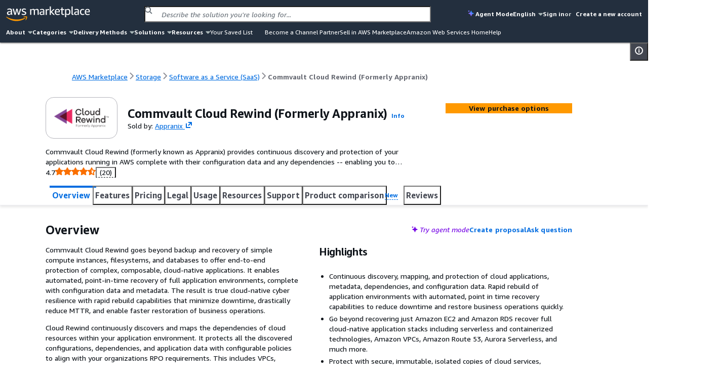

--- FILE ---
content_type: text/html;charset=UTF-8
request_url: https://aws.amazon.com/marketplace/pp/prodview-f3h4sc6ehdvhu
body_size: 119289
content:
<!DOCTYPE html>
    <html lang="en">
      <head>
        <meta charset="UTF-8" />
        <meta name="viewport" content="width=device-width, initial-scale=1.0" />
        
        <meta http-equiv="Content-Security-Policy" content="default-src &#039;none&#039;; frame-src https://www.youtube-nocookie.com https://aws.demdex.net https://fast.aws.demdex.net https://dpm.demdex.net; connect-src &#039;self&#039; https://discovery.marketplace.us-east-1.amazonaws.com https://commerce.us-east-1.marketplace.aws.a2z.com https://license-manager.us-east-1.amazonaws.com https://clientlogger.marketplace.aws.a2z.com https://us.help-panel.docs.aws.a2z.com https://aws-payments-gateway-service.us-east-1.amazonaws.com https://d7umqicpi7263.cloudfront.net https://rendering.aperture-public-api.feedback.console.aws.dev https://ingestion.aperture-public-api.feedback.console.aws.dev https://aws.amazon.com https://prod.log.shortbread.aws.dev https://prod.tools.shortbread.aws.dev https://112-tzm-766.mktoresp.com https://aws.demdex.net https://dpm.demdex.net https://cm.everesttech.net https://amazonwebservices.d2.sc.omtrdc.net https://a0.awsstatic.com https://d2c.aws.amazon.com https://vs.aws.amazon.com; font-src data:; img-src https://a.b.cdn.console.awsstatic.com https://*.ytimg.com https://d7umqicpi7263.cloudfront.net https://dkdlnw2x4nft5.cloudfront.net https://d2v9nz24iam9h9.cloudfront.net https://d1ewbp317vsrbd.cloudfront.net https://s3.amazonaws.com https://*.s3.amazonaws.com https://s3.us-east-1.amazonaws.com https://*.s3.us-east-1.amazonaws.com https://website.vendor-insights.us-east-1.amazonaws.com https://prod-us-east-1.cdn.chrome.marketplace.aws.dev &#039;self&#039; https://awsmp-pmp-cdn-user-logos-prod-iad.s3.us-east-1.amazonaws.com https://aws.amazon.com https://signin.aws.amazon.com https://amazonwebservices.d2.sc.omtrdc.net https://a0.awsstatic.com https://aws.demdex.net https://dpm.demdex.net https://cm.everesttech.net; media-src https://d2v9nz24iam9h9.cloudfront.net https://d7umqicpi7263.cloudfront.net; object-src &#039;none&#039;; script-src https://a.b.cdn.console.awsstatic.com &#039;sha256-qn9t8ZcQWbULRo6j+KytulzkbQB30NYkPGcJJysX6kE=&#039; https://prod-us-east-1.cdn.chrome.marketplace.aws.dev https://prod.widgets.marketplace.aws.dev https://a0.awsstatic.com https://prod.assets.shortbread.aws.dev &#039;sha256-yGlN2pkA8fJSCmEi+/f0JDcKHSdZU0WH/ZZha55/Yo4=&#039;; style-src &#039;self&#039; &#039;unsafe-inline&#039; https://a.b.cdn.console.awsstatic.com https://prod-us-east-1.cdn.chrome.marketplace.aws.dev https://prod.assets.shortbread.aws.dev; base-uri &#039;none&#039;; upgrade-insecure-requests;"/>
        <script type="text/javascript">
          window.__INIT_CSP_ERRORS = []
          window.addEventListener('securitypolicyviolation', function (e) {
            window.__INIT_CSP_ERRORS.push(e);
          });
        </script>
        <link rel="stylesheet" href="https://a.b.cdn.console.awsstatic.com/a/v1/KREMUVY7WXHDL7A4IMXPUAB5LEPWK3T2S6DKAP6HMBBQ6SXAVD4Q/assets/static/style.au7l_bBr.css">
        <title data-rh="true">AWS Marketplace: Commvault Cloud Rewind (Formerly Appranix)</title>
        <meta data-rh="true" name="description" content="Commvault Cloud Rewind (formerly known as Appranix) provides continuous discovery and protection of your applications running in AWS complete with their configuration data and any dependencies -- enabling you to revert your full cloud environment to its last known-good state. With Cloud Rewind you get the unprecedented ability to turn back the clock to a point-in-time before a breach, outage, or configuration change occurred and return to business as usual."/>
        <meta id="client-logger-endpoint" content="https://clientlogger.marketplace.aws.a2z.com/v3/analytics/logs" />
        <meta id="client-logger-context" content="{&quot;AccountId&quot;:&quot;000&quot;,&quot;ClientLogNamespace&quot;:&quot;prod&quot;,&quot;ConsoleSessionId&quot;:&quot;12345&quot;,&quot;HostEnvironment&quot;:{&quot;applicationId&quot;:&quot;AWS-Marketplace-PDP&quot;,&quot;region&quot;:&quot;us-east-1&quot;},&quot;PageType&quot;:&quot;AWSMP-PDP&quot;,&quot;SubPageType&quot;:&quot;AWSMP-Concourse&quot;,&quot;SessionId&quot;:&quot;12345&quot;,&quot;TenantId&quot;:&quot;de033758&quot;}" />
        <meta id="CONCOURSE_CDN_ASSETS_BASE_URL" content="https://a.b.cdn.console.awsstatic.com/a/v1/KREMUVY7WXHDL7A4IMXPUAB5LEPWK3T2S6DKAP6HMBBQ6SXAVD4Q/" />
        
        <meta id="og:image" content="https://prod-us-east-1.cdn.chrome.marketplace.aws.dev/assets/f398e5ba-38ca-4b33-b87f-f7d505ee5263/client/socialPreview.png"/>
        <meta id="AWSMP-CookieClassification" name="AWSMP-CookieClassification" content="{&quot;aws-account-data&quot;:{&quot;category&quot;:&quot;essential&quot;},&quot;aws-account-alias&quot;:{&quot;category&quot;:&quot;essential&quot;},&quot;aws-consoleInfo&quot;:{&quot;category&quot;:&quot;essential&quot;},&quot;aws-creds&quot;:{&quot;category&quot;:&quot;essential&quot;},&quot;aws-creds-1&quot;:{&quot;category&quot;:&quot;essential&quot;},&quot;aws-creds-code-verifier&quot;:{&quot;category&quot;:&quot;essential&quot;},&quot;aws-csds-token&quot;:{&quot;category&quot;:&quot;essential&quot;},&quot;aws-priv&quot;:{&quot;category&quot;:&quot;essential&quot;},&quot;aws-session-id&quot;:{&quot;category&quot;:&quot;essential&quot;},&quot;aws-s-session-id&quot;:{&quot;category&quot;:&quot;functional&quot;},&quot;aws-analysis-id&quot;:{&quot;category&quot;:&quot;functional&quot;},&quot;aws-session-id-time&quot;:{&quot;category&quot;:&quot;essential&quot;},&quot;aws-target-data&quot;:{&quot;category&quot;:&quot;performance&quot;},&quot;aws-target-static-id&quot;:{&quot;category&quot;:&quot;performance&quot;},&quot;aws-target-session-id&quot;:{&quot;category&quot;:&quot;performance&quot;},&quot;aws-target-visitor-id&quot;:{&quot;category&quot;:&quot;functional&quot;},&quot;aws-ubid-main&quot;:{&quot;category&quot;:&quot;essential&quot;},&quot;aws-userInfo&quot;:{&quot;category&quot;:&quot;essential&quot;},&quot;aws_campaign_trk&quot;:{&quot;category&quot;:&quot;performance&quot;},&quot;aws_lang&quot;:{&quot;category&quot;:&quot;essential&quot;},&quot;aws-mkto-trk&quot;:{&quot;category&quot;:&quot;advertising&quot;},&quot;aws-reg-aid&quot;:{&quot;category&quot;:&quot;functional&quot;},&quot;aws-reg-guid&quot;:{&quot;category&quot;:&quot;functional&quot;},&quot;AWSMP-Test&quot;:{&quot;category&quot;:&quot;functional&quot;},&quot;tld-banner-dismissed&quot;:{&quot;category&quot;:&quot;functional&quot;},&quot;noflush_locale&quot;:{&quot;category&quot;:&quot;essential&quot;},&quot;awsc-authTimer&quot;:{&quot;category&quot;:&quot;essential&quot;},&quot;bcookie&quot;:{&quot;category&quot;:&quot;advertising&quot;},&quot;i18n-prefs&quot;:{&quot;category&quot;:&quot;essential&quot;},&quot;IDE&quot;:{&quot;category&quot;:&quot;advertising&quot;},&quot;JSESSIONID&quot;:{&quot;category&quot;:&quot;essential&quot;},&quot;lang&quot;:{&quot;category&quot;:&quot;advertising&quot;},&quot;li_sugr&quot;:{&quot;category&quot;:&quot;advertising&quot;},&quot;lidc&quot;:{&quot;category&quot;:&quot;advertising&quot;},&quot;lissc&quot;:{&quot;category&quot;:&quot;advertising&quot;},&quot;regStatus&quot;:{&quot;category&quot;:&quot;performance&quot;},&quot;s_cc&quot;:{&quot;category&quot;:&quot;functional&quot;},&quot;s_depth&quot;:{&quot;category&quot;:&quot;functional&quot;},&quot;s_dslv&quot;:{&quot;category&quot;:&quot;functional&quot;},&quot;s_dslv_s&quot;:{&quot;category&quot;:&quot;functional&quot;},&quot;s_eVar60&quot;:{&quot;category&quot;:&quot;functional&quot;},&quot;s_fid&quot;:{&quot;category&quot;:&quot;functional&quot;},&quot;s_invisit&quot;:{&quot;category&quot;:&quot;functional&quot;},&quot;s_nr&quot;:{&quot;category&quot;:&quot;functional&quot;},&quot;s_sq&quot;:{&quot;category&quot;:&quot;functional&quot;},&quot;s_vi&quot;:{&quot;category&quot;:&quot;functional&quot;},&quot;s_vn&quot;:{&quot;category&quot;:&quot;functional&quot;},&quot;s_campaign&quot;:{&quot;category&quot;:&quot;functional&quot;},&quot;seance&quot;:{&quot;category&quot;:&quot;essential&quot;},&quot;U&quot;:{&quot;category&quot;:&quot;advertising&quot;},&quot;UserMatchHistory&quot;:{&quot;category&quot;:&quot;advertising&quot;},&quot;_mkto_trk&quot;:{&quot;category&quot;:&quot;advertising&quot;},&quot;__cfduid&quot;:{&quot;category&quot;:&quot;advertising&quot;}}" />
        <meta id="chrome-view-model" data-chrome-view-model="{&quot;headerMenuIds&quot;:[&quot;about&quot;,&quot;categories&quot;,&quot;deliveryMethods&quot;,&quot;solutions&quot;,&quot;resources&quot;],&quot;footerMenuIds&quot;:[&quot;solutionsFooter&quot;,&quot;categories&quot;,&quot;resources&quot;,&quot;sellInAws&quot;,&quot;about&quot;,&quot;featuredCategories&quot;,&quot;manageYourAccount&quot;],&quot;menus&quot;:{&quot;about&quot;:{&quot;id&quot;:&quot;about&quot;,&quot;name&quot;:&quot;About&quot;,&quot;submenus&quot;:[{&quot;title&quot;:{&quot;name&quot;:&quot;About&quot;,&quot;href&quot;:&quot;/marketplace/features/what-is-aws-marketplace?trk=86dd86c6-7989-4e45-8c92-3fe2ebce2cc7&amp;sc_channel=el&amp;ref=mp_nav_about&quot;},&quot;links&quot;:[{&quot;name&quot;:&quot;What is AWS Marketplace?&quot;,&quot;href&quot;:&quot;/marketplace/features/what-is-aws-marketplace?trk=86dd86c6-7989-4e45-8c92-3fe2ebce2cc7&amp;sc_channel=el&amp;ref=mp_nav_about&quot;},{&quot;name&quot;:&quot;Why AWS Marketplace?&quot;,&quot;href&quot;:&quot;/marketplace/features?trk=471f1bc8-709f-412b-a127-aff6ee44c802&amp;sc_channel=el&amp;ref=mp_nav_about&quot;},{&quot;name&quot;:&quot;Get started in AWS Marketplace&quot;,&quot;href&quot;:&quot;/marketplace/getting-started?trk=213c78f3-b3a9-49be-84ed-202d5ae55517&amp;sc_channel=el&amp;ref=mp_nav_about&quot;},{&quot;name&quot;:&quot;Procurement options&quot;,&quot;href&quot;:&quot;/marketplace/features/procurement?trk=d1c51987-4c21-453a-979b-d65a3e130bd1&amp;sc_channel=el&amp;ref=mp_nav_about&quot;},{&quot;name&quot;:&quot;Cost management tools&quot;,&quot;href&quot;:&quot;/marketplace/features/cost-management?trk=8c02be02-78c0-4d5f-9c1d-908fe291b371&amp;sc_channel=el&amp;ref=mp_nav_about&quot;},{&quot;name&quot;:&quot;Governance &amp; control features&quot;,&quot;href&quot;:&quot;/marketplace/features/governance?trk=5bf41da5-ff7e-48a1-9650-2eb1cb29edf0&amp;sc_channel=el&amp;ref=mp_nav_about&quot;},{&quot;name&quot;:&quot;Free trials&quot;,&quot;href&quot;:&quot;/marketplace/features/free-trials?trk=0b6e3667-3ef1-43e4-bb34-56078c18fde9&amp;sc_channel=el&amp;ref=mp_nav_about&quot;},{&quot;name&quot;:&quot;Sell in AWS Marketplace&quot;,&quot;href&quot;:&quot;/marketplace/partners/management-tour?trk=40ddbaee-2c6c-422a-a488-bd7496fe5458&amp;sc_channel=el&amp;ref=mp_nav_about&quot;}]}]},&quot;categories&quot;:{&quot;id&quot;:&quot;categories&quot;,&quot;name&quot;:&quot;Categories&quot;,&quot;submenus&quot;:[{&quot;title&quot;:{&quot;name&quot;:&quot;AI Agents &amp; Tools&quot;,&quot;href&quot;:&quot;/marketplace/b/f1d47436-8a98-40db-b687-696723ec32cb?ref_=mp_nav_category_f1d47436-8a98-40db-b687-696723ec32cb&quot;},&quot;links&quot;:[{&quot;name&quot;:&quot;AI Security&quot;,&quot;href&quot;:&quot;/marketplace/b/ffc1065b-06a0-4357-a9bf-0fa1dd6037da?ref_=mp_nav_category_ffc1065b-06a0-4357-a9bf-0fa1dd6037da&quot;},{&quot;name&quot;:&quot;Content Creation&quot;,&quot;href&quot;:&quot;/marketplace/b/6de021ae-715a-47ac-938f-3a68b2b60440?ref_=mp_nav_category_6de021ae-715a-47ac-938f-3a68b2b60440&quot;},{&quot;name&quot;:&quot;Customer Experience Personalization&quot;,&quot;href&quot;:&quot;/marketplace/b/f198dbb9-6a98-46a8-9407-b6e6c6c49654?ref_=mp_nav_category_f198dbb9-6a98-46a8-9407-b6e6c6c49654&quot;},{&quot;name&quot;:&quot;Customer Support&quot;,&quot;href&quot;:&quot;/marketplace/b/c463554d-2722-41ce-8007-ff3b0602f61d?ref_=mp_nav_category_c463554d-2722-41ce-8007-ff3b0602f61d&quot;},{&quot;name&quot;:&quot;Data Analysis&quot;,&quot;href&quot;:&quot;/marketplace/b/c36b97e6-3109-47de-9447-96a6adc7693c?ref_=mp_nav_category_c36b97e6-3109-47de-9447-96a6adc7693c&quot;},{&quot;name&quot;:&quot;Finance &amp; Accounting&quot;,&quot;href&quot;:&quot;/marketplace/b/d0c382f0-7183-4a48-99dd-b18d2507e18d?ref_=mp_nav_category_d0c382f0-7183-4a48-99dd-b18d2507e18d&quot;},{&quot;name&quot;:&quot;IT Support&quot;,&quot;href&quot;:&quot;/marketplace/b/e6b1e3ef-e342-4e52-a32f-8f6dd9480250?ref_=mp_nav_category_e6b1e3ef-e342-4e52-a32f-8f6dd9480250&quot;},{&quot;name&quot;:&quot;Legal &amp; Compliance&quot;,&quot;href&quot;:&quot;/marketplace/b/1a2b613d-2134-4de2-a125-457dda4f8685?ref_=mp_nav_category_1a2b613d-2134-4de2-a125-457dda4f8685&quot;},{&quot;name&quot;:&quot;Observability&quot;,&quot;href&quot;:&quot;/marketplace/b/159cdd0c-6579-4122-942d-bd8b3e36fc28?ref_=mp_nav_category_159cdd0c-6579-4122-942d-bd8b3e36fc28&quot;},{&quot;name&quot;:&quot;Procurement &amp; Supply Chain&quot;,&quot;href&quot;:&quot;/marketplace/b/f75229ff-f982-4c2a-b9b2-7f6f25d35ef9?ref_=mp_nav_category_f75229ff-f982-4c2a-b9b2-7f6f25d35ef9&quot;},{&quot;name&quot;:&quot;Quality Assurance&quot;,&quot;href&quot;:&quot;/marketplace/b/9a402484-91b4-4bd6-b5d8-ff7a976c0346?ref_=mp_nav_category_9a402484-91b4-4bd6-b5d8-ff7a976c0346&quot;},{&quot;name&quot;:&quot;Research&quot;,&quot;href&quot;:&quot;/marketplace/b/329680af-0f17-469c-b860-24f57ba62dca?ref_=mp_nav_category_329680af-0f17-469c-b860-24f57ba62dca&quot;},{&quot;name&quot;:&quot;Sales &amp; Marketing&quot;,&quot;href&quot;:&quot;/marketplace/b/33e3f1d7-f582-4eba-9cf3-121ee144906b?ref_=mp_nav_category_33e3f1d7-f582-4eba-9cf3-121ee144906b&quot;},{&quot;name&quot;:&quot;Scheduling &amp; Coordination&quot;,&quot;href&quot;:&quot;/marketplace/b/80ae5f8e-522e-418e-a0cb-7b4c341b3c8a?ref_=mp_nav_category_80ae5f8e-522e-418e-a0cb-7b4c341b3c8a&quot;},{&quot;name&quot;:&quot;Software Development&quot;,&quot;href&quot;:&quot;/marketplace/b/1f52b936-71a3-4862-ab4d-1d76efe2d9cc?ref_=mp_nav_category_1f52b936-71a3-4862-ab4d-1d76efe2d9cc&quot;}]},{&quot;title&quot;:{&quot;name&quot;:&quot;Business Applications&quot;,&quot;href&quot;:&quot;/marketplace/b/8449bda0-8265-4fca-8910-497b806742fa?ref_=mp_nav_category_8449bda0-8265-4fca-8910-497b806742fa&quot;},&quot;links&quot;:[{&quot;name&quot;:&quot;Blockchain&quot;,&quot;href&quot;:&quot;/marketplace/b/59267e20-f6c4-491f-a538-43dd5dbce960?ref_=mp_nav_category_59267e20-f6c4-491f-a538-43dd5dbce960&quot;},{&quot;name&quot;:&quot;Collaboration &amp; Productivity&quot;,&quot;href&quot;:&quot;/marketplace/b/1885b4a4-02a4-46d1-93d1-d0dcebe41208?ref_=mp_nav_category_1885b4a4-02a4-46d1-93d1-d0dcebe41208&quot;},{&quot;name&quot;:&quot;Contact Center&quot;,&quot;href&quot;:&quot;/marketplace/b/fb1e0f1d-af11-4322-ad2c-3c2c6a2ca537?ref_=mp_nav_category_fb1e0f1d-af11-4322-ad2c-3c2c6a2ca537&quot;},{&quot;name&quot;:&quot;Content Management&quot;,&quot;href&quot;:&quot;/marketplace/b/4625c97a-64f3-40af-92c6-2835e2f7542a?ref_=mp_nav_category_4625c97a-64f3-40af-92c6-2835e2f7542a&quot;},{&quot;name&quot;:&quot;CRM&quot;,&quot;href&quot;:&quot;/marketplace/b/98bce01b-8e07-4a83-8e4e-711ce14f2e88?ref_=mp_nav_category_98bce01b-8e07-4a83-8e4e-711ce14f2e88&quot;},{&quot;name&quot;:&quot;eCommerce&quot;,&quot;href&quot;:&quot;/marketplace/b/2a29b1bc-488a-4b36-a1c0-f90380d91692?ref_=mp_nav_category_2a29b1bc-488a-4b36-a1c0-f90380d91692&quot;},{&quot;name&quot;:&quot;eLearning&quot;,&quot;href&quot;:&quot;/marketplace/b/b61b468c-7a91-4919-a9b1-45fcc7e0a682?ref_=mp_nav_category_b61b468c-7a91-4919-a9b1-45fcc7e0a682&quot;},{&quot;name&quot;:&quot;Human Resources&quot;,&quot;href&quot;:&quot;/marketplace/b/0bdbbf42-5d7b-4ac7-8041-849983ffeaad?ref_=mp_nav_category_0bdbbf42-5d7b-4ac7-8041-849983ffeaad&quot;},{&quot;name&quot;:&quot;IT Business Management&quot;,&quot;href&quot;:&quot;/marketplace/b/44bf32d0-edc0-4357-b679-c608ac1227f9?ref_=mp_nav_category_44bf32d0-edc0-4357-b679-c608ac1227f9&quot;},{&quot;name&quot;:&quot;Project Management&quot;,&quot;href&quot;:&quot;/marketplace/b/e86dc38c-d34a-4e7f-8ef3-add8bb2bfb53?ref_=mp_nav_category_e86dc38c-d34a-4e7f-8ef3-add8bb2bfb53&quot;}]},{&quot;title&quot;:{&quot;name&quot;:&quot;Cloud Operations&quot;,&quot;href&quot;:&quot;/marketplace/b/b619e7f9-0d0e-48a7-95d6-52245342af07?ref_=mp_nav_category_b619e7f9-0d0e-48a7-95d6-52245342af07&quot;},&quot;links&quot;:[{&quot;name&quot;:&quot;Cloud Financial Management&quot;,&quot;href&quot;:&quot;/marketplace/b/5cb080c9-49ca-4ab6-bf1c-eac794bd9e92?ref_=mp_nav_category_5cb080c9-49ca-4ab6-bf1c-eac794bd9e92&quot;},{&quot;name&quot;:&quot;Cloud Governance&quot;,&quot;href&quot;:&quot;/marketplace/b/8e344344-82e7-4e05-b3a7-a627dbe3dfd8?ref_=mp_nav_category_8e344344-82e7-4e05-b3a7-a627dbe3dfd8&quot;}]},{&quot;title&quot;:{&quot;name&quot;:&quot;Data Products&quot;,&quot;href&quot;:&quot;/marketplace/b/d5a43d97-558f-4be7-8543-cce265fe6d9d?ref_=mp_nav_category_d5a43d97-558f-4be7-8543-cce265fe6d9d&quot;},&quot;links&quot;:[{&quot;name&quot;:&quot;Automotive Data&quot;,&quot;href&quot;:&quot;/marketplace/b/9a4d3c5f-470d-4f3c-bcce-de612001b652?ref_=mp_nav_category_9a4d3c5f-470d-4f3c-bcce-de612001b652&quot;},{&quot;name&quot;:&quot;Environmental Data&quot;,&quot;href&quot;:&quot;/marketplace/b/ffb6cf06-608c-4b14-a5a9-756f1ccd5725?ref_=mp_nav_category_ffb6cf06-608c-4b14-a5a9-756f1ccd5725&quot;},{&quot;name&quot;:&quot;Financial Services Data&quot;,&quot;href&quot;:&quot;/marketplace/b/87374d8c-7acc-49b2-bc45-1a6cb252a539?ref_=mp_nav_category_87374d8c-7acc-49b2-bc45-1a6cb252a539&quot;},{&quot;name&quot;:&quot;Gaming Data&quot;,&quot;href&quot;:&quot;/marketplace/b/41611951-f229-4dae-8e0d-5bb12ad28b5b?ref_=mp_nav_category_41611951-f229-4dae-8e0d-5bb12ad28b5b&quot;},{&quot;name&quot;:&quot;Healthcare &amp; Life Sciences Data&quot;,&quot;href&quot;:&quot;/marketplace/b/ec21bae5-404b-4bac-825c-f7b0a2c713c4?ref_=mp_nav_category_ec21bae5-404b-4bac-825c-f7b0a2c713c4&quot;},{&quot;name&quot;:&quot;Manufacturing Data&quot;,&quot;href&quot;:&quot;/marketplace/b/309c57a4-8fb2-404f-90dc-d4067048d7a2?ref_=mp_nav_category_309c57a4-8fb2-404f-90dc-d4067048d7a2&quot;},{&quot;name&quot;:&quot;Media &amp; Entertainment Data&quot;,&quot;href&quot;:&quot;/marketplace/b/f71bc2f6-934a-4850-9241-30b113c75615?ref_=mp_nav_category_f71bc2f6-934a-4850-9241-30b113c75615&quot;},{&quot;name&quot;:&quot;Public Sector Data&quot;,&quot;href&quot;:&quot;/marketplace/b/191dc787-401d-4f42-826f-ac99f06a4ac8?ref_=mp_nav_category_191dc787-401d-4f42-826f-ac99f06a4ac8&quot;},{&quot;name&quot;:&quot;Resources Data&quot;,&quot;href&quot;:&quot;/marketplace/b/c64de7d5-83da-4b90-989a-9c99d2f5304c?ref_=mp_nav_category_c64de7d5-83da-4b90-989a-9c99d2f5304c&quot;},{&quot;name&quot;:&quot;Retail, Location &amp; Marketing Data&quot;,&quot;href&quot;:&quot;/marketplace/b/2d1c8868-2642-4741-af5d-9ced77da7024?ref_=mp_nav_category_2d1c8868-2642-4741-af5d-9ced77da7024&quot;},{&quot;name&quot;:&quot;Telecommunications Data&quot;,&quot;href&quot;:&quot;/marketplace/b/7c5cc6e7-7142-4cd2-9b50-805731dcbdab?ref_=mp_nav_category_7c5cc6e7-7142-4cd2-9b50-805731dcbdab&quot;}]},{&quot;title&quot;:{&quot;name&quot;:&quot;DevOps&quot;,&quot;href&quot;:&quot;/marketplace/b/2560df6f-b99a-4899-8421-07dbaa1aa9d2?ref_=mp_nav_category_2560df6f-b99a-4899-8421-07dbaa1aa9d2&quot;},&quot;links&quot;:[{&quot;name&quot;:&quot;Agile Lifecycle Management&quot;,&quot;href&quot;:&quot;/marketplace/b/a2286988-a876-4c55-b346-52a7a67ef18f?ref_=mp_nav_category_a2286988-a876-4c55-b346-52a7a67ef18f&quot;},{&quot;name&quot;:&quot;Application Development&quot;,&quot;href&quot;:&quot;/marketplace/b/3c015f8c-b83c-4b7d-a544-29e87950c267?ref_=mp_nav_category_3c015f8c-b83c-4b7d-a544-29e87950c267&quot;},{&quot;name&quot;:&quot;Application Servers&quot;,&quot;href&quot;:&quot;/marketplace/b/d5921967-1aed-46b5-a08e-e3d6babee4ae?ref_=mp_nav_category_d5921967-1aed-46b5-a08e-e3d6babee4ae&quot;},{&quot;name&quot;:&quot;Application Stacks&quot;,&quot;href&quot;:&quot;/marketplace/b/ac135c44-ad53-4780-bf2b-e33925affa50?ref_=mp_nav_category_ac135c44-ad53-4780-bf2b-e33925affa50&quot;},{&quot;name&quot;:&quot;Continuous Integration and Continuous Delivery&quot;,&quot;href&quot;:&quot;/marketplace/b/e13d1819-2dc9-4b5d-a1e7-014cc10f7984?ref_=mp_nav_category_e13d1819-2dc9-4b5d-a1e7-014cc10f7984&quot;},{&quot;name&quot;:&quot;Infrastructure as Code&quot;,&quot;href&quot;:&quot;/marketplace/b/f3a4f5ce-3983-4611-ac6e-5c468e84a025?ref_=mp_nav_category_f3a4f5ce-3983-4611-ac6e-5c468e84a025&quot;},{&quot;name&quot;:&quot;Issue &amp; Bug Tracking&quot;,&quot;href&quot;:&quot;/marketplace/b/67508d7c-a1de-4cdc-94c7-b4c0a1545928?ref_=mp_nav_category_67508d7c-a1de-4cdc-94c7-b4c0a1545928&quot;},{&quot;name&quot;:&quot;Log Analysis&quot;,&quot;href&quot;:&quot;/marketplace/b/68b775e3-c2c6-4a1c-95db-d74e36efe2b9?ref_=mp_nav_category_68b775e3-c2c6-4a1c-95db-d74e36efe2b9&quot;},{&quot;name&quot;:&quot;Monitoring&quot;,&quot;href&quot;:&quot;/marketplace/b/45c68cc2-ccd6-426b-94bd-92a791004dc2?ref_=mp_nav_category_45c68cc2-ccd6-426b-94bd-92a791004dc2&quot;},{&quot;name&quot;:&quot;Source Control&quot;,&quot;href&quot;:&quot;/marketplace/b/9fd3f24d-335a-40e2-b366-39ca52ae22b1?ref_=mp_nav_category_9fd3f24d-335a-40e2-b366-39ca52ae22b1&quot;},{&quot;name&quot;:&quot;Testing&quot;,&quot;href&quot;:&quot;/marketplace/b/b1cf3403-729a-4df1-908d-51105b3574a3?ref_=mp_nav_category_b1cf3403-729a-4df1-908d-51105b3574a3&quot;}]},{&quot;title&quot;:{&quot;name&quot;:&quot;Industries&quot;,&quot;href&quot;:&quot;/marketplace/b/48bf064f-9812-41a8-95c2-4078962a8314?ref_=mp_nav_category_48bf064f-9812-41a8-95c2-4078962a8314&quot;},&quot;links&quot;:[{&quot;name&quot;:&quot;Automotive&quot;,&quot;href&quot;:&quot;/marketplace/b/a6d3777c-a5d7-4ae6-abcf-0b7bafe112fe?ref_=mp_nav_category_a6d3777c-a5d7-4ae6-abcf-0b7bafe112fe&quot;},{&quot;name&quot;:&quot;Education &amp; Research&quot;,&quot;href&quot;:&quot;/marketplace/b/e1e8f19d-319e-40f1-9ae3-fdfd3ecae002?ref_=mp_nav_category_e1e8f19d-319e-40f1-9ae3-fdfd3ecae002&quot;},{&quot;name&quot;:&quot;Energy&quot;,&quot;href&quot;:&quot;/marketplace/b/51b09426-e8bc-4140-9fa5-16a388181e81?ref_=mp_nav_category_51b09426-e8bc-4140-9fa5-16a388181e81&quot;},{&quot;name&quot;:&quot;Financial Services&quot;,&quot;href&quot;:&quot;/marketplace/b/0831c108-5642-4ce7-8df4-026738902f8d?ref_=mp_nav_category_0831c108-5642-4ce7-8df4-026738902f8d&quot;},{&quot;name&quot;:&quot;Healthcare &amp; Life Sciences&quot;,&quot;href&quot;:&quot;/marketplace/b/9068362c-23da-4a02-b090-51ae4b4ca8b2?ref_=mp_nav_category_9068362c-23da-4a02-b090-51ae4b4ca8b2&quot;},{&quot;name&quot;:&quot;Industrial&quot;,&quot;href&quot;:&quot;/marketplace/b/1a0a6c20-35fb-4006-a67c-d9bdde3de86f?ref_=mp_nav_category_1a0a6c20-35fb-4006-a67c-d9bdde3de86f&quot;},{&quot;name&quot;:&quot;Media &amp; Entertainment&quot;,&quot;href&quot;:&quot;/marketplace/b/b581c077-705f-4614-86dc-69f725cbcf88?ref_=mp_nav_category_b581c077-705f-4614-86dc-69f725cbcf88&quot;}]},{&quot;title&quot;:{&quot;name&quot;:&quot;Infrastructure Software&quot;,&quot;href&quot;:&quot;/marketplace/b/579164ab-a400-4924-9c9c-590e45580b7d?ref_=mp_nav_category_579164ab-a400-4924-9c9c-590e45580b7d&quot;},&quot;links&quot;:[{&quot;name&quot;:&quot;Backup &amp; Recovery&quot;,&quot;href&quot;:&quot;/marketplace/b/388e0eec-370f-4c12-9f92-1bb2193509d3?ref_=mp_nav_category_388e0eec-370f-4c12-9f92-1bb2193509d3&quot;},{&quot;name&quot;:&quot;Data Analytics&quot;,&quot;href&quot;:&quot;/marketplace/b/adb29c06-d13c-4cfa-a2c3-944475c7e1bd?ref_=mp_nav_category_adb29c06-d13c-4cfa-a2c3-944475c7e1bd&quot;},{&quot;name&quot;:&quot;High Performance Computing&quot;,&quot;href&quot;:&quot;/marketplace/b/27afd715-09cc-496c-82ea-1cd86222d8cb?ref_=mp_nav_category_27afd715-09cc-496c-82ea-1cd86222d8cb&quot;},{&quot;name&quot;:&quot;Migration&quot;,&quot;href&quot;:&quot;/marketplace/b/cb276aab-7d95-4eaf-a498-41b34b52ad63?ref_=mp_nav_category_cb276aab-7d95-4eaf-a498-41b34b52ad63&quot;},{&quot;name&quot;:&quot;Network Infrastructure&quot;,&quot;href&quot;:&quot;/marketplace/b/3141913d-a073-4452-8473-843f58081505?ref_=mp_nav_category_3141913d-a073-4452-8473-843f58081505&quot;},{&quot;name&quot;:&quot;Operating Systems&quot;,&quot;href&quot;:&quot;/marketplace/b/c3bc6a75-0c3a-46ce-8fdd-498b6fd88577?ref_=mp_nav_category_c3bc6a75-0c3a-46ce-8fdd-498b6fd88577&quot;},{&quot;name&quot;:&quot;Security&quot;,&quot;href&quot;:&quot;/marketplace/b/0625e4fd-88dd-4dd9-9e57-4a0461f97fb4?ref_=mp_nav_category_0625e4fd-88dd-4dd9-9e57-4a0461f97fb4&quot;},{&quot;name&quot;:&quot;Storage&quot;,&quot;href&quot;:&quot;/marketplace/b/c3ca69e4-f90c-4159-abc2-4c176dd2b802?ref_=mp_nav_category_c3ca69e4-f90c-4159-abc2-4c176dd2b802&quot;}]},{&quot;title&quot;:{&quot;name&quot;:&quot;IoT&quot;,&quot;href&quot;:&quot;/marketplace/b/96c2cd16-fe69-4b18-99cc-e016c61e820c?ref_=mp_nav_category_96c2cd16-fe69-4b18-99cc-e016c61e820c&quot;},&quot;links&quot;:[{&quot;name&quot;:&quot;Analytics&quot;,&quot;href&quot;:&quot;/marketplace/b/34244ca3-319a-4a46-b747-636fd0a3dc7a?ref_=mp_nav_category_34244ca3-319a-4a46-b747-636fd0a3dc7a&quot;},{&quot;name&quot;:&quot;Applications&quot;,&quot;href&quot;:&quot;/marketplace/b/e4cb435b-d605-4bb2-9f40-b47335f23bbe?ref_=mp_nav_category_e4cb435b-d605-4bb2-9f40-b47335f23bbe&quot;},{&quot;name&quot;:&quot;Device Connectivity&quot;,&quot;href&quot;:&quot;/marketplace/b/4010f3a3-3f65-4396-9e48-1e6dc1893079?ref_=mp_nav_category_4010f3a3-3f65-4396-9e48-1e6dc1893079&quot;},{&quot;name&quot;:&quot;Device Management&quot;,&quot;href&quot;:&quot;/marketplace/b/f0e40e54-4ae4-4ba3-8ab3-a41793be8b8c?ref_=mp_nav_category_f0e40e54-4ae4-4ba3-8ab3-a41793be8b8c&quot;},{&quot;name&quot;:&quot;Device Security&quot;,&quot;href&quot;:&quot;/marketplace/b/1c8040d7-fd09-424b-8ee8-3a733c77db7f?ref_=mp_nav_category_1c8040d7-fd09-424b-8ee8-3a733c77db7f&quot;},{&quot;name&quot;:&quot;Industrial IoT&quot;,&quot;href&quot;:&quot;/marketplace/b/e333bce9-cb63-46b3-a2d5-3cd592e951e3?ref_=mp_nav_category_e333bce9-cb63-46b3-a2d5-3cd592e951e3&quot;},{&quot;name&quot;:&quot;Smart Home &amp; City&quot;,&quot;href&quot;:&quot;/marketplace/b/c7edb79f-3f18-4e4d-9798-690c9521eae2?ref_=mp_nav_category_c7edb79f-3f18-4e4d-9798-690c9521eae2&quot;}]},{&quot;title&quot;:{&quot;name&quot;:&quot;Machine Learning&quot;,&quot;href&quot;:&quot;/marketplace/b/c3714653-8485-4e34-b35b-82c2203e81c1?ref_=mp_nav_category_c3714653-8485-4e34-b35b-82c2203e81c1&quot;},&quot;links&quot;:[{&quot;name&quot;:&quot;Audio&quot;,&quot;href&quot;:&quot;/marketplace/b/cbac9ca0-b219-4ed3-aed3-94edca428e95?ref_=mp_nav_category_cbac9ca0-b219-4ed3-aed3-94edca428e95&quot;},{&quot;name&quot;:&quot;Computer Vision&quot;,&quot;href&quot;:&quot;/marketplace/b/e9008568-95af-4844-9f19-d88e7588b640?ref_=mp_nav_category_e9008568-95af-4844-9f19-d88e7588b640&quot;},{&quot;name&quot;:&quot;Data Labeling Services&quot;,&quot;href&quot;:&quot;/marketplace/b/83fb9ade-65b6-45bc-bd9d-0a3db0b6994c?ref_=mp_nav_category_83fb9ade-65b6-45bc-bd9d-0a3db0b6994c&quot;},{&quot;name&quot;:&quot;Generative AI&quot;,&quot;href&quot;:&quot;/marketplace/b/f18b0260-a963-4c5d-bd1b-eb3e896fb851?ref_=mp_nav_category_f18b0260-a963-4c5d-bd1b-eb3e896fb851&quot;},{&quot;name&quot;:&quot;Human Review Services&quot;,&quot;href&quot;:&quot;/marketplace/b/780dc385-682c-4273-95c6-ccb1e2ee1b8e?ref_=mp_nav_category_780dc385-682c-4273-95c6-ccb1e2ee1b8e&quot;},{&quot;name&quot;:&quot;Image&quot;,&quot;href&quot;:&quot;/marketplace/b/57d5198d-5f59-483b-b131-76344c13279f?ref_=mp_nav_category_57d5198d-5f59-483b-b131-76344c13279f&quot;},{&quot;name&quot;:&quot;Intelligent Automation&quot;,&quot;href&quot;:&quot;/marketplace/b/ac7101f1-7bf7-4568-8ff0-b7cb3fbfe8b7?ref_=mp_nav_category_ac7101f1-7bf7-4568-8ff0-b7cb3fbfe8b7&quot;},{&quot;name&quot;:&quot;ML Solutions&quot;,&quot;href&quot;:&quot;/marketplace/b/1498a805-6c11-461e-9424-d766aea336ca?ref_=mp_nav_category_1498a805-6c11-461e-9424-d766aea336ca&quot;},{&quot;name&quot;:&quot;Natural Language Processing&quot;,&quot;href&quot;:&quot;/marketplace/b/57003bb6-9ad2-4c4e-89df-018b56a5af17?ref_=mp_nav_category_57003bb6-9ad2-4c4e-89df-018b56a5af17&quot;},{&quot;name&quot;:&quot;Speech Recognition&quot;,&quot;href&quot;:&quot;/marketplace/b/331ebce0-5228-4699-b228-304faf650dbd?ref_=mp_nav_category_331ebce0-5228-4699-b228-304faf650dbd&quot;},{&quot;name&quot;:&quot;Structured&quot;,&quot;href&quot;:&quot;/marketplace/b/7019091a-4fc7-4b7c-81cf-23df8cfdb641?ref_=mp_nav_category_7019091a-4fc7-4b7c-81cf-23df8cfdb641&quot;},{&quot;name&quot;:&quot;Text&quot;,&quot;href&quot;:&quot;/marketplace/b/aae88549-7679-4532-b83b-eb6355092084?ref_=mp_nav_category_aae88549-7679-4532-b83b-eb6355092084&quot;},{&quot;name&quot;:&quot;Video&quot;,&quot;href&quot;:&quot;/marketplace/b/e6ec25f7-0536-4983-9e0f-0d1da1da9772?ref_=mp_nav_category_e6ec25f7-0536-4983-9e0f-0d1da1da9772&quot;}]},{&quot;title&quot;:{&quot;name&quot;:&quot;Professional Services&quot;,&quot;href&quot;:&quot;/marketplace/b/ba3a2bf7-795d-4d9f-83fc-6166fa98780d?ref_=mp_nav_category_ba3a2bf7-795d-4d9f-83fc-6166fa98780d&quot;},&quot;links&quot;:[{&quot;name&quot;:&quot;Assessments&quot;,&quot;href&quot;:&quot;/marketplace/b/6f17dccf-d4cc-4cc6-8c65-5395145d76f9?ref_=mp_nav_category_6f17dccf-d4cc-4cc6-8c65-5395145d76f9&quot;},{&quot;name&quot;:&quot;Implementation&quot;,&quot;href&quot;:&quot;/marketplace/b/30ff4395-296a-440a-b9d6-f5eddb16e347?ref_=mp_nav_category_30ff4395-296a-440a-b9d6-f5eddb16e347&quot;},{&quot;name&quot;:&quot;Managed Services&quot;,&quot;href&quot;:&quot;/marketplace/b/7a7aba4d-7766-4f38-abd8-603a95afe9f1?ref_=mp_nav_category_7a7aba4d-7766-4f38-abd8-603a95afe9f1&quot;},{&quot;name&quot;:&quot;Premium Support&quot;,&quot;href&quot;:&quot;/marketplace/b/89964c19-e8d0-4420-bb9b-ac5998f89dad?ref_=mp_nav_category_89964c19-e8d0-4420-bb9b-ac5998f89dad&quot;},{&quot;name&quot;:&quot;Training&quot;,&quot;href&quot;:&quot;/marketplace/b/fd9ea9c0-009a-407f-a174-8a963d17b20d?ref_=mp_nav_category_fd9ea9c0-009a-407f-a174-8a963d17b20d&quot;}]}]},&quot;deliveryMethods&quot;:{&quot;id&quot;:&quot;deliveryMethods&quot;,&quot;name&quot;:&quot;Delivery Methods&quot;,&quot;submenus&quot;:[{&quot;title&quot;:{&quot;name&quot;:&quot;Delivery Methods&quot;,&quot;href&quot;:&quot;/marketplace/search/results?x=0&amp;y=0&amp;searchTerms=&quot;},&quot;links&quot;:[{&quot;name&quot;:&quot;API-Based Agents &amp; Tools&quot;,&quot;href&quot;:&quot;/marketplace/search/results?FULFILLMENT_OPTION_TYPE=API&amp;filters=FULFILLMENT_OPTION_TYPE&amp;ref_=header_nav_dm_api&quot;},{&quot;name&quot;:&quot;Amazon Machine Image&quot;,&quot;href&quot;:&quot;/marketplace/search/results?page=1&amp;filters=fulfillment_options&amp;fulfillment_options=Ami&amp;ref_=header_nav_dm_ami&quot;},{&quot;name&quot;:&quot;EC2 Image Builder Component&quot;,&quot;href&quot;:&quot;/marketplace/search/results?FULFILLMENT_OPTION_TYPE=EC2_IMAGE_BUILDER_COMPONENT&amp;filters=FULFILLMENT_OPTION_TYPE&amp;ref_=header_nav_dm_ec2_image_builder_component&quot;},{&quot;name&quot;:&quot;Amazon SageMaker&quot;,&quot;href&quot;:&quot;/marketplace/search/results?page=1&amp;filters=fulfillment_options&amp;fulfillment_options=SageMaker&amp;ref_=header_nav_dm_sagemaker&quot;},{&quot;name&quot;:&quot;AWS Data Exchange&quot;,&quot;href&quot;:&quot;/marketplace/search/results?page=1&amp;filters=FulfillmentOptionType&amp;FulfillmentOptionType=AWSDataExchange&amp;ref_=header_nav_dm_aws_data_exchange&quot;},{&quot;name&quot;:&quot;CloudFormation Stack&quot;,&quot;href&quot;:&quot;/marketplace/search/results?page=1&amp;filters=fulfillment_options&amp;fulfillment_options=CloudFormation&amp;ref_=header_nav_dm_stack&quot;},{&quot;name&quot;:&quot;Container Image&quot;,&quot;href&quot;:&quot;/marketplace/search/results?page=1&amp;filters=fulfillment_options&amp;fulfillment_options=Container&amp;ref_=header_nav_dm_container&quot;},{&quot;name&quot;:&quot;Helm Chart&quot;,&quot;href&quot;:&quot;/marketplace/search/results?FULFILLMENT_OPTION_TYPE=HELM&amp;filters=FULFILLMENT_OPTION_TYPE&amp;ref_=header_nav_dm_helm&quot;},{&quot;name&quot;:&quot;Add-on for Amazon EKS&quot;,&quot;href&quot;:&quot;/marketplace/search/results?FULFILLMENT_OPTION_TYPE=EKS_ADD_ON&amp;filters=FULFILLMENT_OPTION_TYPE&amp;ref_=header_nav_dm_eks_add_on&quot;},{&quot;name&quot;:&quot;Professional Services&quot;,&quot;href&quot;:&quot;/marketplace/search/results?page=1&amp;filters=fulfillment_options&amp;fulfillment_options=ProfessionalServices&amp;ref_=header_nav_dm_professional_services&quot;},{&quot;name&quot;:&quot;SaaS&quot;,&quot;href&quot;:&quot;/marketplace/search/results?page=1&amp;filters=fulfillment_options&amp;fulfillment_options=Saas&amp;ref_=header_nav_dm_saas&quot;}]}]},&quot;solutions&quot;:{&quot;id&quot;:&quot;solutions&quot;,&quot;name&quot;:&quot;Solutions&quot;,&quot;submenus&quot;:[{&quot;title&quot;:{&quot;name&quot;:&quot;Solutions&quot;,&quot;href&quot;:&quot;https://aws.amazon.com/marketplace/solutions?ref_=mp_nav_solutions_all&quot;},&quot;links&quot;:[{&quot;name&quot;:&quot;AI Agents &amp; Tools&quot;,&quot;href&quot;:&quot;https://aws.amazon.com/marketplace/solutions/ai-agents-and-tools?ref_=mp_nav_solution_agent&quot;},{&quot;name&quot;:&quot;AWS Well-Architected&quot;,&quot;href&quot;:&quot;https://aws.amazon.com/marketplace/solutions/well-architected?ref_=mp_nav_solution_wa&quot;},{&quot;name&quot;:&quot;Business Applications&quot;,&quot;href&quot;:&quot;https://aws.amazon.com/marketplace/solutions/business-applications?ref_=mp_nav_solutions_bza&quot;},{&quot;name&quot;:&quot;CloudOps&quot;,&quot;href&quot;:&quot;https://aws.amazon.com/marketplace/solutions/cloudops?ref_=mp_nav_solutions_cldops&quot;},{&quot;name&quot;:&quot;Data &amp; Analytics&quot;,&quot;href&quot;:&quot;https://aws.amazon.com/marketplace/solutions/data-analytics?ref_=mp_nav_solutions_da&quot;},{&quot;name&quot;:&quot;Data Products&quot;,&quot;href&quot;:&quot;https://aws.amazon.com/data-exchange?ref_=mp_nav_solutions_dp&quot;},{&quot;name&quot;:&quot;DevOps&quot;,&quot;href&quot;:&quot;https://aws.amazon.com/marketplace/solutions/devops?ref_=mp_nav_solutions_dvo&quot;},{&quot;name&quot;:&quot;Digital Sovereignty&quot;,&quot;href&quot;:&quot;/marketplace/solutions/digital-sovereignty?ref_=mp_nav_solutions_digsov&quot;},{&quot;name&quot;:&quot;Generative AI&quot;,&quot;href&quot;:&quot;https://aws.amazon.com/marketplace/solutions/generative-ai?ref_=mp_nav_solutions_genai&quot;},{&quot;name&quot;:&quot;Infrastructure Software&quot;,&quot;href&quot;:&quot;https://aws.amazon.com/marketplace/solutions/infrastructure-software?ref_=mp_nav_solutions_ifst&quot;},{&quot;name&quot;:&quot;Internet of Things&quot;,&quot;href&quot;:&quot;https://aws.amazon.com/marketplace/solutions/IoT?ref_=mp_nav_solutions_iot&quot;},{&quot;name&quot;:&quot;Machine Learning&quot;,&quot;href&quot;:&quot;https://aws.amazon.com/marketplace/solutions/machine-learning?ref_=mp_nav_solutions_mcl&quot;},{&quot;name&quot;:&quot;Managed Services Providers&quot;,&quot;href&quot;:&quot;/marketplace/solutions/managed-services-providers?ref_=mp_nav_solutions_msp&quot;},{&quot;name&quot;:&quot;Migration&quot;,&quot;href&quot;:&quot;https://aws.amazon.com/marketplace/solutions/migration?ref_=mp_nav_solutions_mig&quot;},{&quot;name&quot;:&quot;Security&quot;,&quot;href&quot;:&quot;https://aws.amazon.com/marketplace/solutions/security?ref_=mp_nav_solutions_sec&quot;}]},{&quot;title&quot;:{&quot;name&quot;:&quot;Industry&quot;,&quot;href&quot;:&quot;https://aws.amazon.com/marketplace/solutions?ref_=mp_nav_solutions_allind&quot;},&quot;links&quot;:[{&quot;name&quot;:&quot;Advertising &amp; Marketing&quot;,&quot;href&quot;:&quot;https://aws.amazon.com/marketplace/solutions/advertising-marketing/?ref_=mp_nav_solution_adm&quot;},{&quot;name&quot;:&quot;Energy&quot;,&quot;href&quot;:&quot;https://aws.amazon.com/marketplace/solutions/energy?ref_=mp_nav_solutions_ene&quot;},{&quot;name&quot;:&quot;Engineering, Construction &amp; Real Estate&quot;,&quot;href&quot;:&quot;https://aws.amazon.com/marketplace/solutions/engineering-construction-real-estate/?ref_=mp_nav_solution_ecre&quot;},{&quot;name&quot;:&quot;Financial Services&quot;,&quot;href&quot;:&quot;https://aws.amazon.com/marketplace/solutions/financial-services?ref_=mp_nav_solutions_fin&quot;},{&quot;name&quot;:&quot;Healthcare&quot;,&quot;href&quot;:&quot;https://aws.amazon.com/marketplace/solutions/healthcare?ref_=mp_nav_solutions_hlth&quot;},{&quot;name&quot;:&quot;Industrial&quot;,&quot;href&quot;:&quot;https://aws.amazon.com/marketplace/solutions/industrial?ref_=mp_nav_solutions_ind&quot;},{&quot;name&quot;:&quot;Life Sciences&quot;,&quot;href&quot;:&quot;https://aws.amazon.com/marketplace/solutions/life-sciences?ref_=mp_nav_solutions_lfsci&quot;},{&quot;name&quot;:&quot;Media &amp; Entertainment&quot;,&quot;href&quot;:&quot;https://aws.amazon.com/marketplace/solutions/media-entertainment?ref_=mp_nav_solutions_mae&quot;},{&quot;name&quot;:&quot;Nonprofit&quot;,&quot;href&quot;:&quot;https://aws.amazon.com/marketplace/solutions/public-sector/npo?ref_=mp_nav_solutions_npo&quot;},{&quot;name&quot;:&quot;Power and Utilities&quot;,&quot;href&quot;:&quot;https://aws.amazon.com/marketplace/solutions/power-utilities?ref_=mp_nav_solutions_pow&quot;},{&quot;name&quot;:&quot;Public Health&quot;,&quot;href&quot;:&quot;https://aws.amazon.com/marketplace/solutions/publichealth?ref_=mp_nav_solutions_phlth&quot;},{&quot;name&quot;:&quot;Public Sector&quot;,&quot;href&quot;:&quot;https://aws.amazon.com/marketplace/solutions/public-sector?ref_=mp_nav_solutions_psec&quot;},{&quot;name&quot;:&quot;Retail&quot;,&quot;href&quot;:&quot;https://aws.amazon.com/marketplace/solutions/retail/?ref_=mp_nav_solution_ret&quot;},{&quot;name&quot;:&quot;Sustainability&quot;,&quot;href&quot;:&quot;https://aws.amazon.com/marketplace/solutions/sustainability/?ref_=mp_nav_solution_sus&quot;},{&quot;name&quot;:&quot;Telecommunications&quot;,&quot;href&quot;:&quot;https://aws.amazon.com/marketplace/solutions/telecom?ref_=mp_nav_solutions_telc&quot;}]},{&quot;title&quot;:{&quot;name&quot;:&quot;AWS Service Integrations&quot;,&quot;href&quot;:&quot;https://aws.amazon.com/marketplace/solutions?ref_=mp_nav_solutions_allint&quot;},&quot;links&quot;:[{&quot;name&quot;:&quot;AWS Control Tower&quot;,&quot;href&quot;:&quot;https://aws.amazon.com/marketplace/solutions/control-tower?ref_=mp_nav_solutions_ctow&quot;},{&quot;name&quot;:&quot;AWS PrivateLink&quot;,&quot;href&quot;:&quot;https://aws.amazon.com/marketplace/solutions/privatelink?ref_=mp_nav_solutions_pvlk&quot;},{&quot;name&quot;:&quot;Pre-trained Amazon SageMaker Models&quot;,&quot;href&quot;:&quot;https://aws.amazon.com/marketplace/solutions/machine-learning/pre-trained-models?ref_=mp_nav_solutions_ptm&quot;}]}]},&quot;resources&quot;:{&quot;id&quot;:&quot;resources&quot;,&quot;name&quot;:&quot;Resources&quot;,&quot;submenus&quot;:[{&quot;title&quot;:{&quot;name&quot;:&quot;Resources&quot;,&quot;href&quot;:&quot;/marketplace/resources?trk=3f8af855-81b4-4de2-8863-34b9fb6ebc31&amp;sc_channel=el&amp;ref=mp_nav_resources&quot;},&quot;links&quot;:[{&quot;name&quot;:&quot;All resources&quot;,&quot;href&quot;:&quot;/marketplace/resources?trk=3f8af855-81b4-4de2-8863-34b9fb6ebc31&amp;sc_channel=el&amp;ref=mp_nav_resources&quot;},{&quot;name&quot;:&quot;Developer tools &amp; tutorials&quot;,&quot;href&quot;:&quot;/marketplace/build-learn?trk=93707a13-bde8-4d87-afb7-e639689b5cf6&amp;sc_channel=el&amp;ref=mp_nav_resources&quot;},{&quot;name&quot;:&quot;Blog&quot;,&quot;href&quot;:&quot;https://aws.amazon.com/blogs/awsmarketplace/?trk=235fc186-34f3-4fb1-87d4-ab18f6eb0b49&amp;sc_channel=el&amp;ref=mp_nav_resources&quot;},{&quot;name&quot;:&quot;Events &amp; webinars&quot;,&quot;href&quot;:&quot;/marketplace/resources/events?trk=70351e97-fa3a-4922-860a-cb91745b2841&amp;sc_channel=el&amp;ref=mp_nav_resources&quot;},{&quot;name&quot;:&quot;Analyst reports&quot;,&quot;href&quot;:&quot;/marketplace/resources/?awsf.aws-marketplace-asset-type=asset-type%23analyst-report&amp;trk=141e0c26-5709-4681-825c-a19b534fde50&amp;sc_channel=el&amp;ref=mp_nav_resources&quot;},{&quot;name&quot;:&quot;Customer success stories&quot;,&quot;href&quot;:&quot;/marketplace/solutions/awsmp-all-case-studies?trk=7a30260c-c1a6-4c43-be1f-49a0c5ad36e0&amp;sc_channel=el&amp;ref=mp_nav_resources&quot;},{&quot;name&quot;:&quot;Buyer guide&quot;,&quot;href&quot;:&quot;https://docs.aws.amazon.com/marketplace/latest/buyerguide/using-aws-marketplace-as-a-subscriber.html?trk=46f3042e-69d9-4fae-b581-4ffaf37d88f0&amp;sc_channel=el&amp;ref=mp_nav_resources&quot;},{&quot;name&quot;:&quot;Frequently asked questions&quot;,&quot;href&quot;:&quot;/marketplace/resources/faqs?trk=51d77956-5d8e-4c62-886a-6a73d3c336f9&amp;sc_channel=el&amp;ref=mp_nav_resources&quot;}]}]},&quot;solutionsFooter&quot;:{&quot;id&quot;:&quot;solutionsFooter&quot;,&quot;name&quot;:&quot;Solutions&quot;,&quot;submenus&quot;:[{&quot;title&quot;:{&quot;name&quot;:&quot;Solutions&quot;,&quot;href&quot;:&quot;https://aws.amazon.com/marketplace/solutions&quot;},&quot;links&quot;:[{&quot;name&quot;:&quot;AI Agents &amp; Tools&quot;,&quot;href&quot;:&quot;https://aws.amazon.com/marketplace/solutions/ai-agents-and-tools&quot;},{&quot;name&quot;:&quot;AWS Well-Architected&quot;,&quot;href&quot;:&quot;https://aws.amazon.com/marketplace/solutions/well-architected&quot;},{&quot;name&quot;:&quot;Business Applications&quot;,&quot;href&quot;:&quot;https://aws.amazon.com/marketplace/solutions/business-applications&quot;},{&quot;name&quot;:&quot;CloudOps&quot;,&quot;href&quot;:&quot;https://aws.amazon.com/marketplace/solutions/cloudops?ref_=mp_nav_solutions_cldops&quot;},{&quot;name&quot;:&quot;Data &amp; Analytics&quot;,&quot;href&quot;:&quot;https://aws.amazon.com/marketplace/solutions/data-analytics&quot;},{&quot;name&quot;:&quot;Data Products&quot;,&quot;href&quot;:&quot;https://aws.amazon.com/data-exchange&quot;},{&quot;name&quot;:&quot;DevOps&quot;,&quot;href&quot;:&quot;https://aws.amazon.com/marketplace/solutions/devops&quot;},{&quot;name&quot;:&quot;Digital Sovereignty&quot;,&quot;href&quot;:&quot;/marketplace/solutions/digital-sovereignty?ref_=mp_nav_solutions_digsov&quot;},{&quot;name&quot;:&quot;Generative AI&quot;,&quot;href&quot;:&quot;https://aws.amazon.com/marketplace/solutions/generative-ai?ref_=mp_nav_solutions_genai&quot;},{&quot;name&quot;:&quot;Infrastructure Software&quot;,&quot;href&quot;:&quot;https://aws.amazon.com/marketplace/solutions/infrastructure-software&quot;},{&quot;name&quot;:&quot;Internet of Things&quot;,&quot;href&quot;:&quot;https://aws.amazon.com/marketplace/solutions/IoT&quot;},{&quot;name&quot;:&quot;Machine Learning&quot;,&quot;href&quot;:&quot;https://aws.amazon.com/marketplace/solutions/machine-learning&quot;},{&quot;name&quot;:&quot;Managed Services Providers&quot;,&quot;href&quot;:&quot;/marketplace/solutions/managed-services-providers&quot;},{&quot;name&quot;:&quot;Migration&quot;,&quot;href&quot;:&quot;https://aws.amazon.com/marketplace/solutions/migration&quot;},{&quot;name&quot;:&quot;Security&quot;,&quot;href&quot;:&quot;https://aws.amazon.com/marketplace/solutions/security&quot;},{&quot;name&quot;:&quot;Advertising &amp; Marketing&quot;,&quot;href&quot;:&quot;https://aws.amazon.com/marketplace/solutions/advertising-marketing/?ref_=mp_ft_solution_adm&quot;},{&quot;name&quot;:&quot;Energy&quot;,&quot;href&quot;:&quot;https://aws.amazon.com/marketplace/solutions/energy&quot;},{&quot;name&quot;:&quot;Engineering, Construction &amp; Real Estate&quot;,&quot;href&quot;:&quot;https://aws.amazon.com/marketplace/solutions/engineering-construction-real-estate/?ref_=mp_nav_solution_ecre&quot;},{&quot;name&quot;:&quot;Financial Services&quot;,&quot;href&quot;:&quot;https://aws.amazon.com/marketplace/solutions/financial-services&quot;},{&quot;name&quot;:&quot;Healthcare&quot;,&quot;href&quot;:&quot;https://aws.amazon.com/marketplace/solutions/healthcare?ref_=mp_ft_solutions_hlth&quot;},{&quot;name&quot;:&quot;Industrial&quot;,&quot;href&quot;:&quot;https://aws.amazon.com/marketplace/solutions/industrial&quot;},{&quot;name&quot;:&quot;Life Sciences&quot;,&quot;href&quot;:&quot;https://aws.amazon.com/marketplace/solutions/life-sciences?ref_=mp_ft_solutions_lfsci&quot;},{&quot;name&quot;:&quot;Media &amp; Entertainment&quot;,&quot;href&quot;:&quot;https://aws.amazon.com/marketplace/solutions/media-entertainment&quot;},{&quot;name&quot;:&quot;Nonprofit&quot;,&quot;href&quot;:&quot;https://aws.amazon.com/marketplace/solutions/public-sector/npo&quot;},{&quot;name&quot;:&quot;Public Health&quot;,&quot;href&quot;:&quot;https://aws.amazon.com/marketplace/solutions/publichealth&quot;},{&quot;name&quot;:&quot;Public Sector&quot;,&quot;href&quot;:&quot;https://aws.amazon.com/marketplace/solutions/public-sector&quot;},{&quot;name&quot;:&quot;Retail&quot;,&quot;href&quot;:&quot;https://aws.amazon.com/marketplace/solutions/retail/?ref_=mp_nav_solution_ret&quot;},{&quot;name&quot;:&quot;Sustainability&quot;,&quot;href&quot;:&quot;https://aws.amazon.com/marketplace/solutions/sustainability/?ref_=mp_nav_solution_sus&quot;},{&quot;name&quot;:&quot;Telecommunications&quot;,&quot;href&quot;:&quot;https://aws.amazon.com/marketplace/solutions/telecom&quot;},{&quot;name&quot;:&quot;AWS Control Tower&quot;,&quot;href&quot;:&quot;https://aws.amazon.com/marketplace/solutions/control-tower&quot;},{&quot;name&quot;:&quot;AWS PrivateLink&quot;,&quot;href&quot;:&quot;https://aws.amazon.com/marketplace/solutions/privatelink&quot;},{&quot;name&quot;:&quot;Pre-trained Amazon SageMaker Models&quot;,&quot;href&quot;:&quot;https://aws.amazon.com/marketplace/solutions/machine-learning/pre-trained-models&quot;}]}]},&quot;sellInAws&quot;:{&quot;id&quot;:&quot;sellInAws&quot;,&quot;name&quot;:&quot;Sell in AWS Marketplace&quot;,&quot;submenus&quot;:[{&quot;title&quot;:{&quot;name&quot;:&quot;Sell in AWS Marketplace&quot;,&quot;href&quot;:&quot;/marketplace/management?ref_=footer_nav_sell_in_marketplace&quot;},&quot;links&quot;:[{&quot;name&quot;:&quot;Management Portal&quot;,&quot;href&quot;:&quot;/marketplace/management/signin?ref_=footer_nav_management_portal&quot;},{&quot;name&quot;:&quot;Sign up as a Seller&quot;,&quot;href&quot;:&quot;/marketplace/management/register?ref_=footer_nav_sign_up_as_a_seller&quot;},{&quot;name&quot;:&quot;Seller Guide&quot;,&quot;href&quot;:&quot;https://docs.aws.amazon.com/marketplace/latest/userguide/what-is-marketplace.html&quot;},{&quot;name&quot;:&quot;Partner Application&quot;,&quot;href&quot;:&quot;/marketplace/management/register?ref_=footer_nav_partner_application&quot;},{&quot;name&quot;:&quot;Partner Success Stories&quot;,&quot;href&quot;:&quot;https://aws.amazon.com/solutions/case-studies/?ref_=footer_nav_partner_success_stories&quot;}]}]},&quot;featuredCategories&quot;:{&quot;id&quot;:&quot;featuredCategories&quot;,&quot;name&quot;:&quot;Featured Categories&quot;,&quot;submenus&quot;:[{&quot;title&quot;:{&quot;name&quot;:&quot;Featured Categories&quot;,&quot;href&quot;:&quot;https://aws.amazon.com/marketplace/&quot;},&quot;links&quot;:[{&quot;name&quot;:&quot;SaaS Subscriptions&quot;,&quot;href&quot;:&quot;https://aws.amazon.com/marketplace/features/software-as-a-service-saas?ref_=footer_nav_category_saas&quot;},{&quot;name&quot;:&quot;Windows Server&quot;,&quot;href&quot;:&quot;https://aws.amazon.com/mp/windows/&quot;}]}]},&quot;manageYourAccount&quot;:{&quot;id&quot;:&quot;manageYourAccount&quot;,&quot;name&quot;:&quot;Manage Your Account&quot;,&quot;submenus&quot;:[{&quot;title&quot;:{&quot;name&quot;:&quot;Manage Your Account&quot;,&quot;href&quot;:&quot;/marketplace/account-management?ref_=footer_nav_account_management&quot;},&quot;links&quot;:[{&quot;name&quot;:&quot;Management Console&quot;,&quot;href&quot;:&quot;https://aws.amazon.com/console&quot;},{&quot;name&quot;:&quot;Billing &amp; Cost Management&quot;,&quot;href&quot;:&quot;https://console.aws.amazon.com/billing&quot;},{&quot;name&quot;:&quot;Subscribe to Updates&quot;,&quot;href&quot;:&quot;https://pages.awscloud.com/communication-preferences.html&quot;},{&quot;name&quot;:&quot;Personal Information&quot;,&quot;href&quot;:&quot;https://portal.aws.amazon.com/gp/aws/developer/account/index.html?action=edit-aws-profile&quot;},{&quot;name&quot;:&quot;Payment Method&quot;,&quot;href&quot;:&quot;https://portal.aws.amazon.com/gp/aws/developer/account/index.html?action=edit-payment-method&quot;},{&quot;name&quot;:&quot;AWS Identity &amp; Access Management&quot;,&quot;href&quot;:&quot;https://console.aws.amazon.com/iam/&quot;},{&quot;name&quot;:&quot;Security Credentials&quot;,&quot;href&quot;:&quot;https://portal.aws.amazon.com/gp/aws/developer/account/index.html?action=access-key&quot;},{&quot;name&quot;:&quot;Request Service Limit Increases&quot;,&quot;href&quot;:&quot;https://console.aws.amazon.com/support/home#/case/create?issueType=service-limit-increase&quot;},{&quot;name&quot;:&quot;Contact Us&quot;,&quot;href&quot;:&quot;/marketplace/help/contact-us?ref_=footer_nav_contact_us&quot;}]}]}},&quot;links&quot;:{&quot;agentMode&quot;:{&quot;name&quot;:&quot;Agent Mode&quot;,&quot;href&quot;:&quot;/marketplace/agentmode&quot;},&quot;signIn&quot;:{&quot;name&quot;:&quot;Sign in&quot;,&quot;href&quot;:&quot;/marketplace/login?ref_=header_user_signin_desktop&quot;},&quot;createAccount&quot;:{&quot;name&quot;:&quot;Create a new account&quot;,&quot;href&quot;:&quot;/marketplace/login?ref_=header_user_register_desktop&quot;},&quot;yourAccount&quot;:{&quot;name&quot;:&quot;Your AWS Marketplace Account&quot;,&quot;href&quot;:&quot;https://aws.amazon.com/marketplace/account-management?ref_=header_user_account_management&quot;},&quot;yourSoftware&quot;:{&quot;name&quot;:&quot;Your AWS Marketplace Software&quot;,&quot;href&quot;:&quot;https://console.aws.amazon.com/marketplace/home#/subscriptions&quot;},&quot;yourCatalog&quot;:{&quot;name&quot;:&quot;Your Service Catalog&quot;,&quot;href&quot;:&quot;https://console.aws.amazon.com/servicecatalog/home&quot;},&quot;yourConsole&quot;:{&quot;name&quot;:&quot;AWS Management Console&quot;,&quot;href&quot;:&quot;https://console.aws.amazon.com/&quot;},&quot;signOut&quot;:{&quot;name&quot;:&quot;Sign out&quot;,&quot;href&quot;:&quot;/marketplace/logout?ref_=header_user_logout&quot;},&quot;yourPrivateOffers&quot;:{&quot;name&quot;:&quot;Your Private Offers&quot;,&quot;href&quot;:&quot;https://console.aws.amazon.com/marketplace/home#/private-offers&quot;},&quot;yourPmp&quot;:{&quot;name&quot;:&quot;Your Private Marketplace&quot;,&quot;href&quot;:&quot;https://aws.amazon.com/marketplace/privatemarketplace/admin?ref_=header_your_pmp&quot;},&quot;yourPmpRequests&quot;:{&quot;name&quot;:&quot;Your Private Marketplace Requests&quot;,&quot;href&quot;:&quot;https://aws.amazon.com/marketplace/privatemarketplace/requests&quot;},&quot;channelPartners&quot;:{&quot;name&quot;:&quot;Become a Channel Partner&quot;,&quot;href&quot;:&quot;https://aws.amazon.com/marketplace/partners&quot;},&quot;sellInAws&quot;:{&quot;name&quot;:&quot;Sell in AWS Marketplace&quot;,&quot;href&quot;:&quot;https://aws.amazon.com/marketplace/partners/management-tour?ref_=header_modules_sell_in_aws&quot;},&quot;awsWebServicesHome&quot;:{&quot;name&quot;:&quot;Amazon Web Services Home&quot;,&quot;href&quot;:&quot;https://aws.amazon.com/&quot;},&quot;helpPage&quot;:{&quot;name&quot;:&quot;Help&quot;,&quot;href&quot;:&quot;https://aws.amazon.com/marketplace/help?ref_=header_modules_help&quot;},&quot;yourSavedList&quot;:{&quot;name&quot;:&quot;Your Saved List&quot;,&quot;href&quot;:&quot;https://aws.amazon.com/marketplace/projects&quot;},&quot;awsMarketplaceHome&quot;:{&quot;name&quot;:&quot;AWS Marketplace Home&quot;,&quot;href&quot;:&quot;https://aws.amazon.com/marketplace&quot;},&quot;domainBannerLearnMore&quot;:{&quot;name&quot;:&quot;Learn more&quot;,&quot;href&quot;:&quot;#&quot;},&quot;xSocialMedia&quot;:{&quot;name&quot;:&quot;AWS Marketplace on X&quot;,&quot;href&quot;:&quot;https://x.com/awsmarketplace&quot;},&quot;blog&quot;:{&quot;name&quot;:&quot;AWS Marketplace Blog&quot;,&quot;href&quot;:&quot;https://aws.amazon.com/blogs/awsmarketplace/&quot;},&quot;rss&quot;:{&quot;name&quot;:&quot;RSS Feed&quot;,&quot;href&quot;:&quot;https://feeds.feedburner.com/AmazonWebServicesBlog&quot;},&quot;linkedin&quot;:{&quot;name&quot;:&quot;AWS Partners LinkedIn&quot;,&quot;href&quot;:&quot;https://www.linkedin.com/showcase/aws-partners/posts&quot;},&quot;companyLogo&quot;:{&quot;name&quot;:&quot;An Amazon.com company&quot;,&quot;href&quot;:&quot;https://aws.amazon.com/&quot;},&quot;terms&quot;:{&quot;name&quot;:&quot;AWS Terms&quot;,&quot;href&quot;:&quot;https://aws.amazon.com/terms/&quot;},&quot;privacy&quot;:{&quot;name&quot;:&quot;Privacy Policy&quot;,&quot;href&quot;:&quot;https://aws.amazon.com/privacy/&quot;}},&quot;text&quot;:{&quot;hiring&quot;:&quot;AWS Marketplace is hiring!&quot;,&quot;hello&quot;:&quot;Hello,&quot;,&quot;equalOpportunity&quot;:&quot;Amazon Web Services is an Equal Opportunity Employer.&quot;,&quot;cookies&quot;:&quot;Cookie Consent&quot;,&quot;copyright&quot;:&quot;©2012-&quot;,&quot;company&quot;:&quot;, Amazon Web Services, Inc. or its affiliates. All rights reserved.&quot;,&quot;testBanner&quot;:&quot;You are currently in Test Mode. No AWS Marketplace subscriptions or purchase will be applied to your account.&quot;,&quot;autocompleteSearch&quot;:&quot;Describe the solution you&#39;re looking for...&quot;,&quot;domainBannerHeader&quot;:&quot;Check your allowlists — we&#39;re moving to a new website domain&quot;,&quot;domainBannerContent&quot;:&quot;AWS Marketplace is moving to marketplace.aws.com. To maintain access, update your firewall and gateway allowlists to include *.aws.com.&quot;,&quot;domainBannerDismissLabel&quot;:&quot;domain migration banner dismissable button&quot;,&quot;domainBannerDontShowButton&quot;:&quot;Don&#39;t show this message again&quot;,&quot;domainBannerLearnMore&quot;:&quot;Learn more&quot;,&quot;careers&quot;:&quot;Amazon Web Services (AWS) is a dynamic, growing business unit within Amazon.com. We are currently hiring Software Development Engineers, Product Managers, Account Managers, Solutions Architects, Support Engineers, System Engineers, Designers and more. Visit our &lt;a href=\&quot;https://www.amazon.jobs/search?base_query=AWS+Marketplace&amp;business_category%5B%5D=amazon-web-services\&quot;&gt;Careers page&lt;/a&gt; to learn more.&quot;},&quot;currentLocale&quot;:&quot;en&quot;}" />
        <link href="https://prod-us-east-1.cdn.chrome.marketplace.aws.dev/assets/f398e5ba-38ca-4b33-b87f-f7d505ee5263/client/favicon.ico" type="image/ico" rel="shortcut icon" data-testid="favicon" />
        <link href="https://prod.assets.shortbread.aws.dev/shortbread.css" rel="stylesheet" />
        <link rel="stylesheet" href="https://prod-us-east-1.cdn.chrome.marketplace.aws.dev/assets/f398e5ba-38ca-4b33-b87f-f7d505ee5263/client/buyer-chrome.css" />
      </head>
      <body>
        
            
        <script>
            const maybeAwsUserInfoCookie = document.cookie.split('; ').find(cookie => cookie.startsWith('aws-userInfo='));
            if (maybeAwsUserInfoCookie) {
                try {
                    const awsUserInfoCookie = maybeAwsUserInfoCookie.split('=')[1];
                    const isAuth = !!(JSON.parse(decodeURIComponent(awsUserInfoCookie)).keybase);
                    if (isAuth) document.body.style.display = 'none';
                } catch (err) {
                    console.error('Failed to determine auth status from aws-userInfo cookie', err);
                }
            }
        </script>
    
            <div id="awsmp-chrome-header"><div><div class="chrome-nav-container" data-testid="upper-nav"><div class="chrome-mobile-menu-and-logo-container"><button class="chrome-mobile-menu-icon-container" data-testid="mobileMenuIcon"><span class="awsui_icon_h11ix_11cyn_189 awsui_size-big-mapped-height_h11ix_11cyn_286 awsui_size-big_h11ix_11cyn_282 awsui_variant-inverted_h11ix_11cyn_326"><svg viewBox="0 0 16 16" xmlns="http://www.w3.org/2000/svg" focusable="false" aria-hidden="true"><path d="M15 3H1M15 8H1M15 13H1" class="stroke-linejoin-round"></path></svg></span></button><a href="https://aws.amazon.com/marketplace" data-testid="marketplaceLogo"><svg width="200" height="32" viewBox="0 0 600 80" version="2.0" xlink:title="AWS Marketplace Home" aria-label="AWS Marketplace Home"><path d="m 186.58485,50.237318 v -23.37296 c 0,-2.279107 -0.4375,-3.927822 -1.31251,-5.043129 -0.87502,-1.066816 -2.23613,-1.648715 -4.08341,-1.648715 -3.3056,0 -6.65983,1.018324 -10.01404,3.054972 0.0488,0.339441 0.0488,0.678883 0.0488,1.018324 0,0.339441 0,0.727374 0,1.066816 v 24.827709 h -6.7573 V 26.767374 c 0,-2.279106 -0.43747,-3.927821 -1.31248,-5.043128 -0.87505,-1.066816 -2.23616,-1.648715 -4.08341,-1.648715 -3.45143,0 -6.7571,1.018324 -9.91682,3.00648 v 27.009833 h -6.75711 V 15.662793 h 5.63899 l 0.68058,3.442905 c 4.37505,-3.00648 8.60431,-4.461229 12.73635,-4.461229 4.22924,0 7.09734,1.600224 8.55567,4.800671 4.47231,-3.200447 8.99322,-4.800671 13.46555,-4.800671 3.11114,0 5.54174,0.872849 7.19458,2.667039 1.70142,1.745699 2.52781,4.267263 2.52781,7.516201 v 25.264135 h -6.61125 z" fill="#ffffff" id="path2"></path><path d="m 221.19656,50.237318 -0.53472,-3.539888 c -1.65284,1.406257 -3.45143,2.473073 -5.39591,3.248939 -1.99313,0.775866 -3.93759,1.163799 -5.88203,1.163799 -3.20843,0 -5.78486,-0.921341 -7.72934,-2.764023 -1.94445,-1.842681 -2.91671,-4.267262 -2.91671,-7.370726 0,-3.29743 1.16669,-5.964469 3.54869,-7.904134 2.38199,-1.988157 5.54177,-2.957989 9.52795,-2.957989 2.62504,0 5.49314,0.387933 8.55568,1.163799 v -4.461229 c 0,-2.424581 -0.5347,-4.170279 -1.65281,-5.140112 -1.11805,-1.018324 -3.01396,-1.50324 -5.6876,-1.50324 -3.84037,0 -7.82649,0.678883 -11.95856,2.08514 v -4.752179 c 1.65284,-0.872849 3.64593,-1.50324 5.97932,-1.988157 2.38199,-0.484916 4.76397,-0.727374 7.14596,-0.727374 4.32644,0 7.48624,0.872849 9.5279,2.667039 2.04173,1.79419 3.06258,4.509721 3.06258,8.195084 v 24.585251 z m -10.2085,-4.218771 c 3.06253,0 6.22235,-1.163798 9.38211,-3.442905 v -6.934301 c -2.382,-0.5819 -4.76399,-0.872849 -7.19458,-0.872849 -5.10424,0 -7.68067,1.988156 -7.68067,5.915977 0,1.697207 0.48608,3.054972 1.40976,3.976313 0.97223,0.872849 2.33332,1.357765 4.08338,1.357765 z" fill="#ffffff" id="path4"></path><path d="m 234.51628,50.237318 v -34.42905 h 5.63893 l 0.72918,5.09162 c 1.26395,-1.357765 2.4306,-2.424581 3.54872,-3.151955 1.11805,-0.727374 2.18753,-1.309274 3.35422,-1.648715 1.11806,-0.339441 2.38199,-0.533408 3.69451,-0.533408 0.87498,0 1.79865,0.04849 2.77088,0.193967 v 6.109944 c -1.45837,-0.193967 -2.67363,-0.29095 -3.69454,-0.29095 -3.64586,0 -6.75703,1.066816 -9.33346,3.248938 v 25.409609 z" fill="#ffffff" id="path6"></path><path d="M 258.43335,50.237318 V 0 h 6.75703 v 30.84067 l 14.6322,-14.98391 h 8.21546 l -16.33365,16.341676 17.40309,18.038882 h -8.50709 L 265.14177,33.944134 v 16.293184 z" fill="#ffffff" id="path8"></path><path d="m 295.2812,34.477542 c 0.0972,3.87933 1.06947,6.788827 2.91674,8.631508 1.84724,1.842682 4.66676,2.764023 8.55566,2.764023 3.59733,0 7.24319,-0.678883 10.93774,-2.08514 v 4.80067 c -3.257,1.745699 -7.24319,2.667039 -11.95857,2.667039 -5.59037,0 -9.81961,-1.551731 -12.63907,-4.606703 -2.86813,-3.054973 -4.2779,-7.613185 -4.2779,-13.626146 0,-5.770502 1.40977,-10.231732 4.2779,-13.383687 2.86807,-3.151955 6.85426,-4.80067 11.95853,-4.80067 4.32647,0 7.63208,1.21229 9.91683,3.636871 2.33338,2.424581 3.45143,5.867486 3.45143,10.280224 0,2.133631 -0.19446,4.073296 -0.53472,5.770503 H 295.2812 Z m 9.38214,-14.595978 c -2.86815,0 -5.10425,0.872849 -6.65984,2.521564 -1.60423,1.697207 -2.4792,4.218771 -2.7223,7.564693 h 16.96558 c 0.0488,-0.339441 0.0488,-0.969832 0.0488,-1.745698 0,-2.764022 -0.63198,-4.849162 -1.94446,-6.255419 -1.26398,-1.357765 -3.15981,-2.08514 -5.68763,-2.08514 z" fill="#ffffff" id="path10"></path><path d="m 344.76818,49.412961 c -2.23617,0.872849 -4.76398,1.309274 -7.53484,1.309274 -6.4654,0 -9.67378,-3.200447 -9.67378,-9.649833 V 21.093855 h -6.27097 v -4.364246 l 6.4654,-0.824358 1.02083,-9.7953069 h 5.49318 v 9.6498329 h 10.20853 v 5.285586 H 334.268 v 19.687598 c 0,1.697207 0.38892,2.861005 1.11807,3.539888 0.72915,0.678883 2.04171,1.018324 3.84037,1.018324 1.84726,0 3.6945,-0.242458 5.49313,-0.678882 v 4.80067 z" fill="#ffffff" id="path12"></path><path d="M 349.38634,64.202905 V 15.808268 h 5.63895 l 0.63194,3.539888 c 3.4515,-3.054972 7.2918,-4.558212 11.52106,-4.558212 4.42369,0 7.87512,1.600224 10.40294,4.800671 2.52788,3.200446 3.79176,7.516201 3.79176,12.995754 0,5.576536 -1.36116,10.037765 -4.0348,13.383687 -2.67364,3.345922 -6.22232,5.043128 -10.69462,5.043128 -4.08341,0 -7.58345,-1.357765 -10.54879,-4.024804 v 17.263017 h -6.70844 z M 365.2338,20.221006 c -3.20839,0 -6.27089,1.018324 -9.13902,3.103463 v 18.960224 c 2.96534,2.182123 5.93063,3.248938 8.9932,3.248938 6.27096,0 9.38211,-4.218771 9.38211,-12.607821 0,-4.315754 -0.77776,-7.467709 -2.28475,-9.552849 -1.45836,-2.08514 -3.79174,-3.151955 -6.95154,-3.151955 z" fill="#ffffff" id="path14"></path><path d="m 399.84556,49.752402 c -1.50699,0.533408 -3.11119,0.824358 -4.90982,0.824358 -2.38198,0 -4.22922,-0.678883 -5.49317,-2.08514 -1.2639,-1.357765 -1.89584,-3.345922 -1.89584,-5.915978 V 0 h 6.75704 v 42.139218 c 0,1.018324 0.19443,1.79419 0.63197,2.279106 0.43751,0.484916 1.16667,0.727374 2.13889,0.727374 0.92368,0 1.84727,-0.04849 2.77093,-0.193966 z" fill="#ffffff" id="path16"></path><path d="m 425.90156,50.237318 -0.53475,-3.539888 c -1.65281,1.406257 -3.45143,2.473073 -5.39589,3.248939 -1.99313,0.775866 -3.93761,1.163799 -5.8821,1.163799 -3.20839,0 -5.78481,-0.921341 -7.72927,-2.764023 -1.94452,-1.842681 -2.91674,-4.267262 -2.91674,-7.370726 0,-3.29743 1.16672,-5.964469 3.54871,-7.904134 2.38199,-1.988157 5.54175,-2.957989 9.5279,-2.957989 2.62509,0 5.49318,0.387933 8.55574,1.163799 v -4.461229 c 0,-2.424581 -0.53475,-4.170279 -1.65281,-5.140112 -1.11808,-1.018324 -3.01396,-1.50324 -5.6876,-1.50324 -3.84036,0 -7.82654,0.678883 -11.95856,2.08514 v -4.752179 c 1.65281,-0.872849 3.64593,-1.50324 5.97925,-1.988157 2.38199,-0.484916 4.76398,-0.727374 7.14597,-0.727374 4.32648,0 7.48623,0.872849 9.52796,2.667039 2.04168,1.79419 3.06257,4.509721 3.06257,8.195084 v 24.585251 z m -10.20854,-4.218771 c 3.06256,0 6.22236,-1.163798 9.38214,-3.442905 v -6.934301 c -2.38199,-0.5819 -4.76398,-0.872849 -7.19458,-0.872849 -5.10424,0 -7.68066,1.988156 -7.68066,5.915977 0,1.697207 0.48608,3.054972 1.40969,3.976313 0.97227,0.872849 2.33338,1.357765 4.08341,1.357765 z" fill="#ffffff" id="path18"></path><path d="m 463.28416,48.928045 c -2.62503,1.357765 -5.6876,2.036648 -9.13903,2.036648 -5.34734,0 -9.43075,-1.551732 -12.29885,-4.606704 -2.81949,-3.054972 -4.27787,-7.46771 -4.27787,-13.286704 0,-5.770503 1.45838,-10.18324 4.37512,-13.335196 2.91668,-3.151955 7.04869,-4.703687 12.39603,-4.703687 3.06254,0 5.88203,0.630391 8.55567,1.891173 v 4.800671 c -2.57642,-0.824358 -5.10424,-1.212291 -7.63205,-1.212291 -3.79172,0 -6.56261,0.969833 -8.21542,2.909498 -1.70144,1.939664 -2.52781,4.994636 -2.52781,9.213407 v 0.872849 c 0,4.121788 0.87501,7.128269 2.52781,9.067933 1.70142,1.939665 4.37506,2.909498 8.06956,2.909498 2.4306,0 5.10427,-0.436425 8.02101,-1.357766 v 4.800671 z" fill="#ffffff" id="path20"></path><path d="m 472.86073,34.477542 c 0.0972,3.87933 1.06945,6.788827 2.91669,8.631508 1.84723,1.842682 4.66676,2.764023 8.5557,2.764023 3.59737,0 7.24335,-0.678883 10.93739,-2.08514 v 4.80067 c -3.25676,1.745699 -7.24301,2.667039 -11.95822,2.667039 -5.59036,0 -9.81962,-1.551731 -12.63911,-4.606703 -2.86815,-3.054973 -4.27784,-7.613185 -4.27784,-13.626146 0,-5.770502 1.40969,-10.231732 4.27784,-13.383687 2.8681,-3.151955 6.85425,-4.80067 11.95855,-4.80067 4.32621,0 7.6323,1.21229 9.9169,3.636871 2.3334,2.424581 3.45137,5.867486 3.45137,10.280224 0,2.133631 -0.19461,4.073296 -0.53488,5.770503 h -22.60439 z m 9.38207,-14.595978 c -2.8681,0 -5.10424,0.872849 -6.65981,2.521564 -1.60421,1.697207 -2.47921,4.218771 -2.72226,7.564693 h 16.96528 c 0.0488,-0.339441 0.0488,-0.969832 0.0488,-1.745698 0,-2.764022 -0.63174,-4.849162 -1.94432,-6.255419 -1.31257,-1.357765 -3.20848,-2.08514 -5.68769,-2.08514 z" fill="#ffffff" id="path22"></path><path d="m 105.014,51.255642 c -2.18753,0 -4.32648,-0.242458 -6.416817,-0.727374 -2.090283,-0.484916 -3.69447,-1.018324 -4.81256,-1.648715 -0.680544,-0.387933 -1.118076,-0.775866 -1.263901,-1.163799 -0.194432,-0.387933 -0.24304,-0.775866 -0.24304,-1.163799 v -2.085139 c 0,-0.87285 0.291649,-1.309274 0.923613,-1.309274 0.243041,0 0.486082,0.04849 0.77779,0.145475 0.243041,0.09698 0.631969,0.242458 1.069453,0.436424 1.409754,0.630391 2.916739,1.115308 4.569548,1.454749 1.652764,0.339441 3.305604,0.484916 4.958414,0.484916 2.62503,0 4.61808,-0.436424 6.07646,-1.357765 1.40977,-0.921341 2.13895,-2.230615 2.13895,-3.927821 0,-1.163799 -0.38889,-2.133632 -1.11806,-2.909498 -0.72921,-0.775866 -2.13894,-1.50324 -4.18064,-2.182123 l -6.0279,-1.891173 c -3.06256,-0.969832 -5.250088,-2.376089 -6.659813,-4.218771 -1.361161,-1.842681 -2.090342,-3.830838 -2.090342,-6.012961 0,-1.745698 0.388924,-3.29743 1.118076,-4.606703 0.729171,-1.309274 1.750055,-2.473073 2.965318,-3.394414 1.215336,-0.921341 2.673703,-1.648715 4.326481,-2.133631 1.65284,-0.484916 3.40286,-0.727374 5.25009,-0.727374 0.92363,0 1.84724,0.04849 2.81946,0.193966 0.92369,0.145475 1.8473,0.29095 2.67372,0.484916 0.82639,0.193967 1.65279,0.387933 2.38199,0.630391 0.72918,0.242458 1.31248,0.484916 1.75001,0.727375 0.58336,0.339441 0.97223,0.678882 1.2153,1.018324 0.24307,0.339441 0.34029,0.775865 0.34029,1.357765 v 1.939665 c 0,0.872849 -0.29168,1.309273 -0.92361,1.309273 -0.34033,0 -0.87505,-0.145474 -1.6042,-0.484916 -2.38199,-1.066815 -5.05566,-1.600223 -7.97237,-1.600223 -2.38199,0 -4.22924,0.387933 -5.54179,1.163799 -1.31251,0.775866 -1.944442,1.988156 -1.944442,3.685363 0,1.163799 0.388863,2.133631 1.215262,2.957989 0.8264,0.775866 2.33338,1.551732 4.56955,2.279106 l 5.88203,1.891173 c 3.01397,0.969832 5.15284,2.279106 6.41679,3.976313 1.26387,1.697207 1.94449,3.636871 1.94449,5.818994 0,1.79419 -0.34029,3.394414 -1.06949,4.800671 -0.72918,1.406257 -1.75001,2.667039 -3.01395,3.685363 -1.26387,1.018324 -2.81947,1.79419 -4.61813,2.327598 -1.79866,0.484916 -3.74311,0.775865 -5.88203,0.775865 z M 51.686682,50.140335 c -0.729181,0 -1.263944,-0.145475 -1.604201,-0.387933 -0.340316,-0.242458 -0.631965,-0.824357 -0.875006,-1.648715 L 39.485164,16.050726 c -0.24306,-0.824357 -0.340282,-1.357765 -0.340282,-1.648715 0,-0.678883 0.340282,-1.018324 1.020848,-1.018324 h 4.083407 c 0.777791,0 1.312521,0.145475 1.652807,0.387933 0.291672,0.242458 0.583343,0.824358 0.826403,1.648715 l 7.000039,27.397766 6.368139,-27.397766 c 0.194433,-0.824357 0.437547,-1.357765 0.777804,-1.648715 0.340316,-0.242458 0.875006,-0.387933 1.652795,-0.387933 h 3.354227 c 0.77779,0 1.312538,0.145475 1.652795,0.387933 0.340331,0.242458 0.583372,0.824358 0.777804,1.648715 l 6.562601,27.785699 7.19458,-27.785699 c 0.243041,-0.824357 0.534763,-1.357765 0.826412,-1.648715 0.291708,-0.242458 0.875006,-0.387933 1.652795,-0.387933 h 3.840368 c 0.680544,0 1.02083,0.339441 1.02083,1.018324 0,0.193967 -0.0488,0.387933 -0.0488,0.630391 -0.0488,0.242458 -0.145825,0.5819 -0.291659,1.018324 L 79.054985,48.103687 c -0.24304,0.824358 -0.534689,1.357766 -0.874976,1.648715 -0.340286,0.242458 -0.875049,0.387933 -1.604231,0.387933 h -3.548645 c -0.777804,0 -1.312552,-0.145475 -1.652809,-0.436424 -0.340258,-0.29095 -0.583328,-0.824358 -0.77779,-1.648715 L 64.131135,21.384804 57.714344,48.055196 c -0.194432,0.824357 -0.437503,1.357765 -0.777789,1.648715 -0.340257,0.290949 -0.875006,0.436424 -1.65281,0.436424 z m -33.396336,-4.50972 c 1.361137,0 2.770885,-0.242459 4.277856,-0.775866 1.506967,-0.484917 2.819495,-1.406257 3.937566,-2.66704 0.680572,-0.775865 1.166691,-1.648715 1.409751,-2.667039 0.24306,-0.969832 0.388891,-2.182123 0.388891,-3.588379 v -1.745699 c -1.2153,-0.29095 -2.479208,-0.533408 -3.840343,-0.678883 -1.312523,-0.145474 -2.625045,-0.242458 -3.888955,-0.242458 -2.770886,0 -4.812587,0.533408 -6.173724,1.648715 -1.36113,1.115308 -2.041701,2.715531 -2.041701,4.800671 0,1.939665 0.486119,3.394413 1.506973,4.364246 1.118077,1.066815 2.527822,1.551732 4.423686,1.551732 z m 16.868355,-6.303911 c 0,1.551732 0.145831,2.764022 0.48612,3.685363 0.291669,0.921341 0.777788,1.891173 1.36113,2.957989 0.194452,0.339441 0.291674,0.630391 0.291674,0.921341 0,0.436424 -0.24306,0.824357 -0.777793,1.21229 l -2.673656,1.842682 c -0.388893,0.242458 -0.72918,0.339441 -1.069462,0.339441 -0.437509,0 -0.826406,-0.193966 -1.215299,-0.581899 -0.583347,-0.5819 -1.069467,-1.212291 -1.506971,-1.939665 -0.388897,-0.678883 -0.826403,-1.50324 -1.263915,-2.424581 -3.257,3.830838 -7.340404,5.722011 -12.201602,5.722011 -3.500061,0 -6.270939,-0.969832 -8.2640289,-2.957989 -2.0417057,-1.988156 -3.0625563,-4.655195 -3.0625563,-7.952626 0,-3.539888 1.2639105,-6.352402 3.7917359,-8.534525 2.5278213,-2.133631 5.9306593,-3.248938 10.1598963,-3.248938 1.409749,0 2.868108,0.09698 4.375075,0.339441 1.506974,0.193967 3.111171,0.533408 4.763976,0.921341 v -3.054972 c 0,-3.151955 -0.631957,-5.334078 -1.944479,-6.643352 -1.312523,-1.260782 -3.548676,-1.939665 -6.757063,-1.939665 -1.458359,0 -2.965327,0.193967 -4.4723,0.533408 -1.506968,0.339441 -3.013942,0.824357 -4.472302,1.406257 -0.680564,0.29095 -1.1666835,0.484916 -1.4583589,0.533408 -0.291671,0.04849 -0.4861198,0.09698 -0.631953,0.09698 -0.5833464,0 -0.8750174,-0.436425 -0.8750174,-1.309274 v -2.036648 c 0,-0.678883 0.097227,-1.163799 0.291671,-1.454748 0.1944488,-0.29095 0.5833464,-0.5819 1.1666883,-0.87285 1.458356,-0.727374 3.20839,-1.357765 5.250092,-1.891173 2.041702,-0.533408 4.18063,-0.775866 6.465391,-0.775866 4.958423,0 8.555704,1.115308 10.88908,3.394414 2.284762,2.230614 3.45145,5.625028 3.45145,10.18324 v 13.529162 z" fill="#ffffff" id="path24"></path><path d="M 112.88913,71.379665 C 99.229148,81.465922 79.395492,86.8 62.332691,86.8 38.415654,86.8 16.880553,77.974525 0.54692389,63.281564 -0.71698678,62.117765 0.40108796,60.566034 1.9566707,61.438883 19.554212,71.670615 41.283758,77.780559 63.791068,77.780559 c 15.166891,0 31.840826,-3.151956 47.153572,-9.601341 2.28474,-0.969833 4.18065,1.551732 1.94449,3.200447 z" fill="#ff9900" id="path26"></path><path d="m 118.57672,64.881788 c -1.75001,-2.230615 -11.56962,-1.066816 -15.99332,-0.533408 -1.31255,0.145475 -1.55562,-1.018324 -0.34028,-1.842682 7.82654,-5.479553 20.66005,-3.879329 22.16704,-2.085139 1.50697,1.842681 -0.38887,14.692961 -7.72927,20.802905 -1.11812,0.92134 -2.18756,0.436424 -1.70142,-0.824358 1.65281,-4.073296 5.34728,-13.238212 3.59725,-15.517318 z" fill="#ff9900" id="path28"></path></svg></a></div><form class="search-form" id="awsmpStaticSearchFormId" autoComplete="off"><div class="static-search-container" id="awsmpStaticSearchContainerId" data-testid="awsmpStaticSearchContainerId"><div class="awsui_root_2rhyz_mfjkh_145 awsui_input-container_2rhyz_mfjkh_313"><span class="awsui_input-icon-left_2rhyz_mfjkh_318"><span class="awsui_icon_h11ix_11cyn_189 awsui_size-normal-mapped-height_h11ix_11cyn_248 awsui_size-normal_h11ix_11cyn_244 awsui_variant-subtle_h11ix_11cyn_329"><svg viewBox="0 0 16 16" xmlns="http://www.w3.org/2000/svg" focusable="false" aria-hidden="true"><path d="m11 11 4 4M7 12A5 5 0 1 0 7 2a5 5 0 0 0 0 10Z" class="stroke-linejoin-round"></path></svg></span></span><input placeholder="Describe the solution you&#x27;re looking for..." class="awsui_input_2rhyz_mfjkh_149 awsui_input-type-search_2rhyz_mfjkh_290 awsui_input-has-icon-left_2rhyz_mfjkh_275" autoComplete="on" type="search" value=""/></div></div><div class="search-widget-container" id="awsmpSearchAutocompleteWidgetContainerId" data-testid="awsmpSearchAutocompleteWidgetContainerId"></div></form><div class="awsui_root_18wu0_3h5y5_934 awsui_box_18wu0_3h5y5_172 awsui_d-inline-block_18wu0_3h5y5_919 awsui_f-right_18wu0_3h5y5_930 awsui_color-default_18wu0_3h5y5_172 awsui_font-size-body-s_18wu0_3h5y5_337 awsui_font-weight-default_18wu0_3h5y5_228"><div class="awsui_root_18582_whr0e_145 awsui_horizontal_18582_whr0e_160 awsui_horizontal-xl_18582_whr0e_182 awsui_align-center_18582_whr0e_220"><div class="awsui_child_18582_whr0e_149"><a class="chrome-nav-link agent-mode-link" href="/marketplace/agentmode" data-testid="agent-mode-link"><span class="header-icon-container"><svg xmlns="http://www.w3.org/2000/svg" width="12" height="12" viewBox="0 0 12 12" fill="none"><path d="M2.6364 1.3636L2 0L1.3636 1.3636L0 2L1.3636 2.6364L2 4L2.6364 2.6364L4 2L2.6364 1.3636Z" fill="url(#paint0_radial_8672_42047)"></path><path d="M6.5 1C6.70534 1 6.8898 1.12554 6.96513 1.31655L8.29967 4.70033L11.6834 6.03487C11.8745 6.1102 12 6.29466 12 6.5C12 6.70534 11.8745 6.8898 11.6834 6.96513L8.29967 8.29967L6.96513 11.6834C6.8898 11.8745 6.70534 12 6.5 12C6.29466 12 6.1102 11.8745 6.03487 11.6834L4.70033 8.29967L1.31655 6.96513C1.12554 6.8898 1 6.70534 1 6.5C1 6.29466 1.12554 6.1102 1.31655 6.03487L4.70033 4.70033L6.03487 1.31655C6.1102 1.12554 6.29466 1 6.5 1Z" fill="url(#paint1_radial_8672_42047)"></path><defs><radialGradient id="paint0_radial_8672_42047" cx="0" cy="0" r="1" gradientUnits="userSpaceOnUse" gradientTransform="translate(13.0711 -1.07107) rotate(135) scale(20 25.5899)"><stop stop-color="#B8E7FF"></stop><stop offset="0.3" stop-color="#0099FF"></stop><stop offset="0.45" stop-color="#5C7FFF"></stop><stop offset="0.6" stop-color="#8575FF"></stop><stop offset="0.8" stop-color="#962EFF"></stop></radialGradient><radialGradient id="paint1_radial_8672_42047" cx="0" cy="0" r="1" gradientUnits="userSpaceOnUse" gradientTransform="translate(13.0711 -1.07107) rotate(135) scale(20 25.5899)"><stop stop-color="#B8E7FF"></stop><stop offset="0.3" stop-color="#0099FF"></stop><stop offset="0.45" stop-color="#5C7FFF"></stop><stop offset="0.6" stop-color="#8575FF"></stop><stop offset="0.8" stop-color="#962EFF"></stop></radialGradient></defs></svg></span> <!-- -->Agent Mode</a></div><div class="awsui_child_18582_whr0e_149"><div class="chrome-dropdown-container"><div class="chrome-dropdown-trigger" role="button" tabindex="0" data-testid="dropdown-trigger-language">English<svg aria-hidden="true" role="img" viewBox="0 0 200 400" width="12" height="12" style="padding-left:0.2rem"><path fill="#aab7b8" d="M31.3 192h257.3c17.8 0 26.7 21.5 14.1 34.1L174.1 354.8c-7.8 7.8-20.5 7.8-28.3 0L17.2 226.1C4.6 213.5 13.5 192 31.3 192z"></path></svg></div></div></div><div class="awsui_child_18582_whr0e_149"><div class="chrome-sign-up-or-create-account-container"><div class="awsui_root_18wu0_3h5y5_934 awsui_box_18wu0_3h5y5_172 awsui_color-default_18wu0_3h5y5_172 awsui_font-size-body-s_18wu0_3h5y5_337 awsui_font-weight-bold_18wu0_3h5y5_381"><div class="awsui_root_18582_whr0e_145 awsui_horizontal_18582_whr0e_160 awsui_horizontal-xs_18582_whr0e_170 awsui_align-center_18582_whr0e_220"><div class="awsui_child_18582_whr0e_149"><a class="chrome-nav-link" href="/marketplace/login?ref_=header_user_signin_desktop">Sign in</a></div><div class="awsui_child_18582_whr0e_149"><div class="chrome-create-account-container"><span class="chrome-secondary-text">or</span><a class="chrome-nav-link" href="/marketplace/login?ref_=header_user_register_desktop">Create a new account</a></div></div></div></div></div></div></div></div></div><nav class="header-lower-nav-container" data-testid="lower-nav"><div class="awsui_root_18wu0_3h5y5_934 awsui_box_18wu0_3h5y5_172 awsui_p-right-s_18wu0_3h5y5_523 awsui_p-bottom-s_18wu0_3h5y5_528 awsui_p-left-s_18wu0_3h5y5_533 awsui_d-inline-block_18wu0_3h5y5_919 awsui_f-left_18wu0_3h5y5_926 awsui_color-default_18wu0_3h5y5_172 awsui_font-size-body-s_18wu0_3h5y5_337 awsui_font-weight-default_18wu0_3h5y5_228"><div class="awsui_root_18582_whr0e_145 awsui_horizontal_18582_whr0e_160 awsui_horizontal-xl_18582_whr0e_182 awsui_align-center_18582_whr0e_220"><div class="awsui_child_18582_whr0e_149"><div class="awsui_root_18582_whr0e_145 awsui_horizontal_18582_whr0e_160 awsui_horizontal-xl_18582_whr0e_182 awsui_align-center_18582_whr0e_220"><div class="awsui_child_18582_whr0e_149"><div class="chrome-dropdown-container"><div class="chrome-dropdown-trigger" role="button" tabindex="0" data-testid="dropdown-trigger-about">About<svg aria-hidden="true" role="img" viewBox="0 0 200 400" width="12" height="12" style="padding-left:0.2rem"><path fill="#aab7b8" d="M31.3 192h257.3c17.8 0 26.7 21.5 14.1 34.1L174.1 354.8c-7.8 7.8-20.5 7.8-28.3 0L17.2 226.1C4.6 213.5 13.5 192 31.3 192z"></path></svg></div></div></div><div class="awsui_child_18582_whr0e_149"><div class="chrome-dropdown-container"><div class="chrome-dropdown-trigger" role="button" tabindex="0" data-testid="dropdown-trigger-categories">Categories<svg aria-hidden="true" role="img" viewBox="0 0 200 400" width="12" height="12" style="padding-left:0.2rem"><path fill="#aab7b8" d="M31.3 192h257.3c17.8 0 26.7 21.5 14.1 34.1L174.1 354.8c-7.8 7.8-20.5 7.8-28.3 0L17.2 226.1C4.6 213.5 13.5 192 31.3 192z"></path></svg></div></div></div><div class="awsui_child_18582_whr0e_149"><div class="chrome-dropdown-container"><div class="chrome-dropdown-trigger" role="button" tabindex="0" data-testid="dropdown-trigger-deliveryMethods">Delivery Methods<svg aria-hidden="true" role="img" viewBox="0 0 200 400" width="12" height="12" style="padding-left:0.2rem"><path fill="#aab7b8" d="M31.3 192h257.3c17.8 0 26.7 21.5 14.1 34.1L174.1 354.8c-7.8 7.8-20.5 7.8-28.3 0L17.2 226.1C4.6 213.5 13.5 192 31.3 192z"></path></svg></div></div></div><div class="awsui_child_18582_whr0e_149"><div class="chrome-dropdown-container"><div class="chrome-dropdown-trigger" role="button" tabindex="0" data-testid="dropdown-trigger-solutions">Solutions<svg aria-hidden="true" role="img" viewBox="0 0 200 400" width="12" height="12" style="padding-left:0.2rem"><path fill="#aab7b8" d="M31.3 192h257.3c17.8 0 26.7 21.5 14.1 34.1L174.1 354.8c-7.8 7.8-20.5 7.8-28.3 0L17.2 226.1C4.6 213.5 13.5 192 31.3 192z"></path></svg></div></div></div><div class="awsui_child_18582_whr0e_149"><div class="chrome-dropdown-container"><div class="chrome-dropdown-trigger" role="button" tabindex="0" data-testid="dropdown-trigger-resources">Resources<svg aria-hidden="true" role="img" viewBox="0 0 200 400" width="12" height="12" style="padding-left:0.2rem"><path fill="#aab7b8" d="M31.3 192h257.3c17.8 0 26.7 21.5 14.1 34.1L174.1 354.8c-7.8 7.8-20.5 7.8-28.3 0L17.2 226.1C4.6 213.5 13.5 192 31.3 192z"></path></svg></div></div></div></div></div><div class="awsui_child_18582_whr0e_149"><div class="your-saved-list-badge-container"><a class="chrome-nav-link" href="https://aws.amazon.com/marketplace/projects" data-testid="your-saved-list-link">Your Saved List</a></div></div></div></div><div class="awsui_root_18wu0_3h5y5_934 awsui_box_18wu0_3h5y5_172 awsui_p-right-s_18wu0_3h5y5_523 awsui_p-bottom-s_18wu0_3h5y5_528 awsui_p-left-s_18wu0_3h5y5_533 awsui_d-inline-block_18wu0_3h5y5_919 awsui_f-right_18wu0_3h5y5_930 awsui_color-default_18wu0_3h5y5_172 awsui_font-size-body-s_18wu0_3h5y5_337 awsui_font-weight-default_18wu0_3h5y5_228"><div class="awsui_root_18582_whr0e_145 awsui_horizontal_18582_whr0e_160 awsui_horizontal-xl_18582_whr0e_182 awsui_align-center_18582_whr0e_220"><div class="awsui_child_18582_whr0e_149"><a class="chrome-nav-link" href="https://aws.amazon.com/marketplace/partners">Become a Channel Partner</a></div><div class="awsui_child_18582_whr0e_149"><a class="chrome-nav-link" href="https://aws.amazon.com/marketplace/partners/management-tour?ref_=header_modules_sell_in_aws">Sell in AWS Marketplace</a></div><div class="awsui_child_18582_whr0e_149"><a class="chrome-nav-link" href="https://aws.amazon.com/">Amazon Web Services Home</a></div><div class="awsui_child_18582_whr0e_149"><a class="chrome-nav-link" href="https://aws.amazon.com/marketplace/help?ref_=header_modules_help">Help</a></div></div></div><div class="header-layout-spacer"></div></nav></div></div>
        <div id="react-root" class="awsui-visual-refresh"><div class="awsui"><!--$--><div><main class="awsui_layout_hyvsj_ou6ur_391 awsui_split-panel-position-bottom_hyvsj_ou6ur_589 awsui_disable-content-paddings_hyvsj_ou6ur_546 awsui_has-breadcrumbs_hyvsj_ou6ur_528 awsui_has-content-gap-left_hyvsj_ou6ur_515 awsui_has-max-content-width_hyvsj_ou6ur_463 awsui_is-overlap-disabled_hyvsj_ou6ur_498 awsui_has-right-toggles-gutter_hyvsj_ou6ur_569 awsui_root_1fj9k_q6akd_5" style="--awsui-header-height-rhu47t:0px;--awsui-footer-height-rhu47t:0px;--awsui-layout-width-rhu47t:Infinitypx;--awsui-main-offset-left-rhu47t:0px;--awsui-max-content-width-rhu47t:1040px;--awsui-min-content-width-rhu47t:280px;--awsui-notifications-height-rhu47t:0px"><div class="awsui_background_hyvsj_ou6ur_149"><div class="awsui_scrolling-background_hyvsj_ou6ur_152"></div></div><div role="region" aria-label="Notifications" class="awsui_notifications_hyvsj_ou6ur_839 awsui_notifications_1fj9k_q6akd_10"><div><div data-analytics="flashbar-container" data-analytics-type="eventDetail" data-analytics-render="true" class="awsui_flashbar_1q84n_1qhb5_719 awsui_stack_1q84n_1qhb5_370 awsui_visual-refresh_1q84n_1qhb5_454"><ul class="awsui_flash-list_1q84n_1qhb5_371 awsui_collapsed_1q84n_1qhb5_392 awsui_visual-refresh_1q84n_1qhb5_454" id="flashbar:R15:" aria-label="Notifications" style="--awsui-flashbar-stack-depth-rhu47t:0"></ul></div></div></div><div class="awsui_breadcrumbs_hyvsj_ou6ur_163 awsui_breadcrumbs_1fj9k_q6akd_11"><nav class="awsui_breadcrumb-group_d19fg_1u0sx_145" aria-label="Breadcrumbs"><ol class="awsui_breadcrumb-group-list_d19fg_1u0sx_180"><li class="awsui_item_d19fg_1u0sx_196"><div class="awsui_breadcrumb_1kosq_t7tze_149"><a class="awsui_anchor_1kosq_t7tze_159" href="https://aws.amazon.com/marketplace" tabindex="0"><span class="awsui_text_1kosq_t7tze_206 awsui_breadcrumb-item_1c68o_b6unx_5">AWS Marketplace</span></a><span class="awsui_icon_1kosq_t7tze_153"><span class="awsui_icon_h11ix_11cyn_189 awsui_size-normal-mapped-height_h11ix_11cyn_248 awsui_size-normal_h11ix_11cyn_244 awsui_variant-normal_h11ix_11cyn_320 awsui_name-angle-right_h11ix_11cyn_346"><svg viewBox="0 0 16 16" xmlns="http://www.w3.org/2000/svg" focusable="false" aria-hidden="true"><path d="m5 2 6 6-6 6" class="stroke-linejoin-round"></path></svg></span></span></div></li><li class="awsui_ellipsis_d19fg_1u0sx_198"><div class="awsui_button-dropdown_sne0l_1t2lq_145 awsui_variant-normal_sne0l_1t2lq_240"><div class="awsui_root_qwoo0_53h6v_199"><div id=":Rl5d:" class=""><div class="awsui_dropdown-trigger_sne0l_1t2lq_251"><button class="awsui_test-utils-button-trigger_sne0l_1t2lq_263 awsui_button_vjswe_1mhv4_157 awsui_variant-breadcrumb-group_vjswe_1mhv4_471" aria-haspopup="true" aria-label="Show path" aria-expanded="false" title="Show path" data-analytics-funnel-value="button:R3l5d:" type="button"><span class="awsui_content_vjswe_1mhv4_153 awsui_label_1f1d4_ocied_5">...</span></button></div></div><div class="awsui_root_oip5a_160mh_5" tabindex="-1"></div><div><div class="awsui_root_oip5a_160mh_5" tabindex="-1"></div><div class="awsui_dropdown_qwoo0_53h6v_153 awsui-visual-refresh awsui_with-limited-width_qwoo0_53h6v_299 awsui_refresh_qwoo0_53h6v_174" data-open="false" data-animating="false" aria-hidden="true"><div class="awsui_dropdown-content-wrapper_qwoo0_53h6v_153 awsui_refresh_qwoo0_53h6v_174"><div class="awsui_dropdown-content_qwoo0_53h6v_153"><ul class="awsui_options-list_19gcf_1qfef_145 awsui_decrease-block-margin_19gcf_1qfef_199" style="position:static" role="menu" tabindex="-1" aria-label="Show path"></ul></div></div></div><div class="awsui_root_oip5a_160mh_5" tabindex="-1"></div></div></div></div><span class="awsui_icon_d19fg_1u0sx_219"><span class="awsui_icon_h11ix_11cyn_189 awsui_size-normal-mapped-height_h11ix_11cyn_248 awsui_size-normal_h11ix_11cyn_244 awsui_variant-normal_h11ix_11cyn_320 awsui_name-angle-right_h11ix_11cyn_346"><svg viewBox="0 0 16 16" xmlns="http://www.w3.org/2000/svg" focusable="false" aria-hidden="true"><path d="m5 2 6 6-6 6" class="stroke-linejoin-round"></path></svg></span></span></li><li class="awsui_item_d19fg_1u0sx_196"><div class="awsui_breadcrumb_1kosq_t7tze_149"><a class="awsui_anchor_1kosq_t7tze_159" href="https://aws.amazon.com/marketplace/b/c3ca69e4-f90c-4159-abc2-4c176dd2b802" tabindex="0"><span data-analytics-funnel-resource-type="true" class="awsui_text_1kosq_t7tze_206 awsui_breadcrumb-item_1c68o_b6unx_5">Storage</span></a><span class="awsui_icon_1kosq_t7tze_153"><span class="awsui_icon_h11ix_11cyn_189 awsui_size-normal-mapped-height_h11ix_11cyn_248 awsui_size-normal_h11ix_11cyn_244 awsui_variant-normal_h11ix_11cyn_320 awsui_name-angle-right_h11ix_11cyn_346"><svg viewBox="0 0 16 16" xmlns="http://www.w3.org/2000/svg" focusable="false" aria-hidden="true"><path d="m5 2 6 6-6 6" class="stroke-linejoin-round"></path></svg></span></span></div></li><li class="awsui_item_d19fg_1u0sx_196"><div class="awsui_breadcrumb_1kosq_t7tze_149"><a class="awsui_anchor_1kosq_t7tze_159" href="https://aws.amazon.com/marketplace/search/results?FULFILLMENT_OPTION_TYPE=SAAS&amp;filters=FULFILLMENT_OPTION_TYPE" tabindex="0"><span class="awsui_text_1kosq_t7tze_206 awsui_breadcrumb-item_1c68o_b6unx_5">Software as a Service (SaaS)</span></a><span class="awsui_icon_1kosq_t7tze_153"><span class="awsui_icon_h11ix_11cyn_189 awsui_size-normal-mapped-height_h11ix_11cyn_248 awsui_size-normal_h11ix_11cyn_244 awsui_variant-normal_h11ix_11cyn_320 awsui_name-angle-right_h11ix_11cyn_346"><svg viewBox="0 0 16 16" xmlns="http://www.w3.org/2000/svg" focusable="false" aria-hidden="true"><path d="m5 2 6 6-6 6" class="stroke-linejoin-round"></path></svg></span></span></div></li><li class="awsui_item_d19fg_1u0sx_196"><div class="awsui_breadcrumb_1kosq_t7tze_149 awsui_last_1kosq_t7tze_225"><span class="awsui_anchor_1kosq_t7tze_159" aria-current="page" aria-disabled="true" tabindex="0" role="link"><span data-analytics-funnel-key="funnel-name" class="awsui_text_1kosq_t7tze_206 awsui_breadcrumb-item_1c68o_b6unx_5">Commvault Cloud Rewind (Formerly Appranix)</span></span></div></li></ol><ol class="awsui_breadcrumb-group-list_d19fg_1u0sx_180 awsui_ghost_d19fg_1u0sx_191" aria-hidden="true" tabindex="-1"><li class="awsui_ghost-item_d19fg_1u0sx_197"><div class="awsui_ghost-breadcrumb_1kosq_t7tze_150"><a class="awsui_anchor_1kosq_t7tze_159" href="https://aws.amazon.com/marketplace" tabindex="-1"><span class="awsui_text_1kosq_t7tze_206">AWS Marketplace</span></a><span class="awsui_icon_1kosq_t7tze_153"><span class="awsui_icon_h11ix_11cyn_189 awsui_size-normal-mapped-height_h11ix_11cyn_248 awsui_size-normal_h11ix_11cyn_244 awsui_variant-normal_h11ix_11cyn_320 awsui_name-angle-right_h11ix_11cyn_346"><svg viewBox="0 0 16 16" xmlns="http://www.w3.org/2000/svg" focusable="false" aria-hidden="true"><path d="m5 2 6 6-6 6" class="stroke-linejoin-round"></path></svg></span></span></div></li><li class="awsui_ghost-item_d19fg_1u0sx_197"><div class="awsui_ghost-breadcrumb_1kosq_t7tze_150"><a class="awsui_anchor_1kosq_t7tze_159" href="https://aws.amazon.com/marketplace/b/c3ca69e4-f90c-4159-abc2-4c176dd2b802" tabindex="-1"><span class="awsui_text_1kosq_t7tze_206">Storage</span></a><span class="awsui_icon_1kosq_t7tze_153"><span class="awsui_icon_h11ix_11cyn_189 awsui_size-normal-mapped-height_h11ix_11cyn_248 awsui_size-normal_h11ix_11cyn_244 awsui_variant-normal_h11ix_11cyn_320 awsui_name-angle-right_h11ix_11cyn_346"><svg viewBox="0 0 16 16" xmlns="http://www.w3.org/2000/svg" focusable="false" aria-hidden="true"><path d="m5 2 6 6-6 6" class="stroke-linejoin-round"></path></svg></span></span></div></li><li class="awsui_ghost-item_d19fg_1u0sx_197"><div class="awsui_ghost-breadcrumb_1kosq_t7tze_150"><a class="awsui_anchor_1kosq_t7tze_159" href="https://aws.amazon.com/marketplace/search/results?FULFILLMENT_OPTION_TYPE=SAAS&amp;filters=FULFILLMENT_OPTION_TYPE" tabindex="-1"><span class="awsui_text_1kosq_t7tze_206">Software as a Service (SaaS)</span></a><span class="awsui_icon_1kosq_t7tze_153"><span class="awsui_icon_h11ix_11cyn_189 awsui_size-normal-mapped-height_h11ix_11cyn_248 awsui_size-normal_h11ix_11cyn_244 awsui_variant-normal_h11ix_11cyn_320 awsui_name-angle-right_h11ix_11cyn_346"><svg viewBox="0 0 16 16" xmlns="http://www.w3.org/2000/svg" focusable="false" aria-hidden="true"><path d="m5 2 6 6-6 6" class="stroke-linejoin-round"></path></svg></span></span></div></li><li class="awsui_ghost-item_d19fg_1u0sx_197"><div class="awsui_ghost-breadcrumb_1kosq_t7tze_150 awsui_last_1kosq_t7tze_225"><span class="awsui_anchor_1kosq_t7tze_159"><span class="awsui_text_1kosq_t7tze_206">Commvault Cloud Rewind (Formerly Appranix)</span></span></div></li></ol></nav></div><div class="awsui_container_hyvsj_ou6ur_612 awsui_split-panel-position-bottom_hyvsj_ou6ur_589 awsui_disable-content-paddings_hyvsj_ou6ur_546 awsui_is-navigation-open_hyvsj_ou6ur_638 awsui_content_1fj9k_q6akd_9" style="--awsui-split-panel-height-rhu47t:0px;--awsui-sticky-vertical-top-offset:calc(0px + 0px);--awsui-sticky-vertical-bottom-offset:0px"><div class="PdpLayout"><div class="PdpLayout__Grid"><div class="PdpLayout_HeaderGutterLeft HeaderSection--Background"></div><div class="PdpLayout_HeaderGutterRight HeaderSection--Background"></div><div class="PdpLayout__HeaderNav Sticky--ContentBackgroundOffset Sticky--SolidBackground" style="--cde-sticky-nav-offset:0px"></div><div class="PdpLayout__HeaderNav Sticky--ContentBackgroundOffset Sticky--SolidBackground" style="--cde-sticky-nav-offset:-40px"></div><div class="PdpLayout__HeaderNav Sticky--ContentBackgroundOffset Sticky--SolidBackground" style="--cde-sticky-nav-offset:-80px"></div><div class="PdpLayout__HeaderNav Sticky--ContentBackgroundOffset Sticky--SolidBackground" style="--cde-sticky-nav-offset:-120px"></div><div class="PdpLayout__HeaderTitle HeaderSection--Background"></div><div class="PdpLayout__HeaderDetails HeaderSection--Background"></div><div class="PdpLayout__HeaderPrimaryCta HeaderSection--Background"></div><div class="PdpLayout__HeaderTitle Sticky__ContentWithFadeOut Sticky--SolidBackground"></div><div class="PdpLayout__HeaderPrimaryCta Sticky__ContentWithFadeOut Sticky--SolidBackground"></div><div id="concourse-pdp-header-title" class="PdpLayout__HeaderTitle" style="--cde-sticky-fadeout-height:var(--space-scaled-m-3hllro, 16px)"><div class="HeaderSection--Animated"><div class="Sticky--SolidBackground" style="padding-top:var(--space-scaled-s-eec346, 12px)"><div class="title-section-grid awsui_root_18wu0_3h5y5_934 awsui_box_18wu0_3h5y5_172 awsui_color-default_18wu0_3h5y5_172 awsui_font-size-default_18wu0_3h5y5_188 awsui_font-weight-default_18wu0_3h5y5_228"><div class="pdp-header-image-container awsui_root_18wu0_3h5y5_934 awsui_box_18wu0_3h5y5_172 awsui_color-default_18wu0_3h5y5_172 awsui_font-size-default_18wu0_3h5y5_188 awsui_font-weight-default_18wu0_3h5y5_228" data-testid="pdp-header-image-container"><img alt="Listing Thumbnail" class="pdp-header-image" src="https://d7umqicpi7263.cloudfront.net/img/product/949006d4-c990-475b-bad7-7a40b6638579.com/2a1cd921a915df9e8c75207f2e7edd4a"/></div><div class="pdp-header-product-title-container awsui_root_18582_whr0e_145 awsui_vertical_18582_whr0e_192 awsui_vertical-xxs_18582_whr0e_198"><div class="awsui_child_18582_whr0e_149"><div class="awsui_root_2qdw9_1ox20_185 awsui_root-variant-h1_2qdw9_1ox20_233 awsui_refresh_2qdw9_1ox20_221 awsui_root-no-actions_2qdw9_1ox20_221"><div class="awsui_main_2qdw9_1ox20_243 awsui_main-variant-h1_2qdw9_1ox20_259 awsui_refresh_2qdw9_1ox20_221"><div class="awsui_title_2qdw9_1ox20_299 awsui_title-variant-h1_2qdw9_1ox20_304 awsui_refresh_2qdw9_1ox20_221"><h1 class="awsui_heading_2qdw9_1ox20_377 awsui_heading-variant-h1_2qdw9_1ox20_402" tabindex="-1"><span class="awsui_heading-text_2qdw9_1ox20_418 awsui_heading-text_105ke_268sp_5 awsui_heading-text-variant-h1_2qdw9_1ox20_421" id="heading:R1j5pt:">Commvault Cloud Rewind (Formerly Appranix)</span></h1><span class="awsui_virtual-space_2qdw9_1ox20_338">  </span><span class="awsui_info_2qdw9_1ox20_344"><a id="link-self:R19dj5ptH1:" class="awsui_link_4c84z_l4363_145 awsui_button_4c84z_l4363_415 awsui_variant-secondary_4c84z_l4363_212 awsui_font-size-body-s_4c84z_l4363_471" data-analytics-funnel-value="link:R19dj5pt:" role="button" tabindex="0">Info</a></span></div></div></div></div><div class="awsui_child_18582_whr0e_149"><div data-testid="pdp-header-sold-by" class="awsui_text-content_6absk_19fcy_146">Sold by: <a id="link-self:Raj5ptH1:" data-analytics="https://aws.amazon.com/marketplace/seller-profile?id=b3b04e2c-5751-4b93-a2bc-3aac579203c8" data-analytics-type="eventValue" data-testid="sold-by-seller-link" class="awsui_link_4c84z_l4363_145 awsui_variant-primary_4c84z_l4363_247 awsui_font-size-body-m_4c84z_l4363_478" data-analytics-funnel-value="link:Raj5pt:" target="_blank" rel="noopener noreferrer" href="https://aws.amazon.com/marketplace/seller-profile?id=b3b04e2c-5751-4b93-a2bc-3aac579203c8">Appranix<span class="awsui_icon-wrapper_4c84z_l4363_533"> <span class="awsui_icon_4c84z_l4363_533" aria-label="Opens in a new tab" role="img"><span class="awsui_icon_h11ix_11cyn_189 awsui_icon-flex-height_h11ix_11cyn_197 awsui_size-normal_h11ix_11cyn_244 awsui_variant-normal_h11ix_11cyn_320 awsui_name-external_h11ix_11cyn_355"><svg viewBox="0 0 16 16" xmlns="http://www.w3.org/2000/svg" focusable="false" aria-hidden="true"><path d="M13 9.012v-6H7M13.02 3 7 9.01M3 5.012v8h8.01" class="stroke-linejoin-round"></path></svg></span></span></span></a></div></div></div></div></div></div><div class="Sticky__FadeOut"></div></div><div data-testid="concourse-pdp-header-details" class="PdpLayout__HeaderDetails HeaderSection__Details HeaderSection--Background"><div class="awsui_root_18582_whr0e_145 awsui_vertical_18582_whr0e_192 awsui_vertical-s_18582_whr0e_204"><div class="awsui_child_18582_whr0e_149"></div><div class="awsui_child_18582_whr0e_149"><div class="space-between awsui_root_18582_whr0e_145 awsui_vertical_18582_whr0e_192 awsui_vertical-xs_18582_whr0e_201"><div class="awsui_child_18582_whr0e_149"><span class="truncate-2 ShowMore_content" data-testid="show-more-body"><div class="pdp-header-short-description awsui_text-content_6absk_19fcy_146" data-analytics="short-description-container" data-analytics-type="eventDetail" data-testid="pdp-header-short-description">Commvault Cloud Rewind (formerly known as Appranix) provides continuous discovery and protection of your applications running in AWS complete with their configuration data and any dependencies -- enabling you to revert your full cloud environment to its last known-good state. With Cloud Rewind you get the unprecedented ability to turn back the clock to a point-in-time before a breach, outage, or configuration change occurred and return to business as usual.</div></span></div></div></div><div class="awsui_child_18582_whr0e_149"><div data-testid="pdp-header-reviews-container" class="awsui_root_18582_whr0e_145 awsui_horizontal_18582_whr0e_160 awsui_horizontal-s_18582_whr0e_173 awsui_align-center_18582_whr0e_220"><div class="awsui_child_18582_whr0e_149"><div data-testid="header-average-rating" class="awsui_text-content_6absk_19fcy_146">4.7</div></div><div class="awsui_child_18582_whr0e_149"><div class="awsui_text-content_6absk_19fcy_146"><div class="stars-container"><span data-testid="full-0" class="awsui_icon_h11ix_11cyn_189 awsui_size-normal-mapped-height_h11ix_11cyn_248 awsui_size-normal_h11ix_11cyn_244 awsui_variant-normal_h11ix_11cyn_320"><svg viewBox="0 0 16 16" xmlns="http://www.w3.org/2000/svg" focusable="false" aria-hidden="true"><path d="m8 1 2.16 4.38 4.84.71-3.5 3.41.83 4.81L8 12.04l-4.33 2.27.83-4.81L1 6.09l4.84-.71L8 1Z" class="filled stroke-linejoin-round"></path></svg></span><span data-testid="full-1" class="awsui_icon_h11ix_11cyn_189 awsui_size-normal-mapped-height_h11ix_11cyn_248 awsui_size-normal_h11ix_11cyn_244 awsui_variant-normal_h11ix_11cyn_320"><svg viewBox="0 0 16 16" xmlns="http://www.w3.org/2000/svg" focusable="false" aria-hidden="true"><path d="m8 1 2.16 4.38 4.84.71-3.5 3.41.83 4.81L8 12.04l-4.33 2.27.83-4.81L1 6.09l4.84-.71L8 1Z" class="filled stroke-linejoin-round"></path></svg></span><span data-testid="full-2" class="awsui_icon_h11ix_11cyn_189 awsui_size-normal-mapped-height_h11ix_11cyn_248 awsui_size-normal_h11ix_11cyn_244 awsui_variant-normal_h11ix_11cyn_320"><svg viewBox="0 0 16 16" xmlns="http://www.w3.org/2000/svg" focusable="false" aria-hidden="true"><path d="m8 1 2.16 4.38 4.84.71-3.5 3.41.83 4.81L8 12.04l-4.33 2.27.83-4.81L1 6.09l4.84-.71L8 1Z" class="filled stroke-linejoin-round"></path></svg></span><span data-testid="full-3" class="awsui_icon_h11ix_11cyn_189 awsui_size-normal-mapped-height_h11ix_11cyn_248 awsui_size-normal_h11ix_11cyn_244 awsui_variant-normal_h11ix_11cyn_320"><svg viewBox="0 0 16 16" xmlns="http://www.w3.org/2000/svg" focusable="false" aria-hidden="true"><path d="m8 1 2.16 4.38 4.84.71-3.5 3.41.83 4.81L8 12.04l-4.33 2.27.83-4.81L1 6.09l4.84-.71L8 1Z" class="filled stroke-linejoin-round"></path></svg></span><span data-testid="half-0" class="awsui_icon_h11ix_11cyn_189 awsui_size-normal-mapped-height_h11ix_11cyn_248 awsui_size-normal_h11ix_11cyn_244 awsui_variant-normal_h11ix_11cyn_320"><svg viewBox="0 0 16 16" xmlns="http://www.w3.org/2000/svg" focusable="false" aria-hidden="true"><path d="M8 1v11.04l-4.33 2.27.83-4.81L1 6.09l4.84-.71L8 1Z" class="filled no-stroke"></path><path d="m8 1 2.16 4.38 4.84.71-3.5 3.41.83 4.81L8 12.04l-4.33 2.27.83-4.81L1 6.09l4.84-.71L8 1Z" class="stroke-linejoin-round"></path></svg></span></div></div></div><div class="awsui_child_18582_whr0e_149"><div data-testid="pdp-header-total-reviews-count" class="awsui_text-content_6absk_19fcy_146"><span class="awsui_root_xjuzf_1sawi_555 pdp-header-popover" data-analytics="reviews-popover-container" data-analytics-type="eventDetail"><button class="awsui_trigger_xjuzf_1sawi_590 awsui_trigger-type-text_xjuzf_1sawi_590" type="button" aria-haspopup="dialog" id=":Rv9pt:">(20)</button></span></div></div></div></div></div></div><div data-testid="concourse-pdp-header-primary-cta" class="PdpLayout__HeaderPrimaryCta HeaderSection__PrimaryCta" style="--cde-sticky-fadeout-height:var(--space-scaled-s-eec346, 12px)"><div class="Sticky--SolidBackground"><div class="cta-container" data-testid="header-primary-cta"><div><a data-testid="view-purchase-options-button" data-analytics="view-purchase-options-button" data-analytics-type="eventName" data-analytics-render="true" aria-label="View purchase options" title="View purchase options" class="awsui_button_vjswe_1mhv4_157 awsui_variant-primary_vjswe_1mhv4_235 awsui_full-width_vjswe_1mhv4_608 awsui_link_vjswe_1mhv4_654" data-analytics-funnel-value="button:Rbdpt:" href="https://aws.amazon.com/marketplace/saas/ordering?productId=d55938de-25ee-4e49-a18d-69c90db72bff&amp;redirectUrl=https%3A%2F%2Faws.amazon.com%2Fmarketplace%2Fpp%2Fprodview-f3h4sc6ehdvhu"><span class="awsui_content_vjswe_1mhv4_153 awsui_label_1f1d4_ocied_5">View purchase options</span></a> </div></div></div><div class="Sticky__FadeOut"></div></div><div data-testid="concourse-pdp-header-secondary-ctas" class="PdpLayout__HeaderSecondaryCtas HeaderSection__SecondaryCtas HeaderSection--Background"></div><div id="concourse-pdp-header-nav" class="Sticky--NavOffset PdpLayout__HeaderNav" style="--cde-sticky-nav-offset:calc(0px - 8px)"><div class="HeaderNav"><div class="HeaderNav__Content"><div id="pdp-header-nav" class="awsui_root_14rmt_1ubh3_396 awsui_tabs_14rmt_1ubh3_154"><div class="awsui_tabs-header_14rmt_1ubh3_154 awsui_tabs-header-with-divider_14rmt_1ubh3_388"><div class="awsui_tab-header-scroll-container_14rmt_1ubh3_163"><div role="application" aria-roledescription="Tabs with actions" class="awsui_tabs-header-list_14rmt_1ubh3_169 awsui_tabs-header-list_1acwa_dp0cl_5" aria-label="Navigation tabs"><div class="awsui_tabs-tab_14rmt_1ubh3_216" role="presentation"><div class="awsui_tabs-tab-header-container_14rmt_1ubh3_237 awsui_refresh_14rmt_1ubh3_250 awsui_tabs-tab-active_14rmt_1ubh3_379 awsui_tabs-tab-focusable_14rmt_1ubh3_392" role="group" aria-labelledby="awsui-tabs-:R1lpt:-overview-nav"><button class="awsui_tabs-tab-link_14rmt_1ubh3_296 awsui_refresh_14rmt_1ubh3_250 awsui_tabs-tab-active_14rmt_1ubh3_379 awsui_tabs-tab-focused_14rmt_1ubh3_484 awsui_active-tab-header_1acwa_dp0cl_6 awsui_tabs-tab-focusable_14rmt_1ubh3_392" aria-controls="awsui-tabs-:R1lpt:-overview-nav-panel" data-testid="overview-nav" id="awsui-tabs-:R1lpt:-overview-nav" aria-expanded="true" tabindex="-1" type="button"><span class="awsui_tabs-tab-label_14rmt_1ubh3_226 awsui_tab-label_1acwa_dp0cl_7"><span>Overview</span></span></button></div></div><div class="awsui_tabs-tab_14rmt_1ubh3_216" role="presentation"><div class="awsui_tabs-tab-header-container_14rmt_1ubh3_237 awsui_refresh_14rmt_1ubh3_250 awsui_tabs-tab-focusable_14rmt_1ubh3_392" role="group" aria-labelledby="awsui-tabs-:R1lpt:-features-nav"><button class="awsui_tabs-tab-link_14rmt_1ubh3_296 awsui_refresh_14rmt_1ubh3_250 awsui_tabs-tab-focusable_14rmt_1ubh3_392" aria-controls="awsui-tabs-:R1lpt:-features-nav-panel" data-testid="features-nav" id="awsui-tabs-:R1lpt:-features-nav" aria-expanded="false" tabindex="-1" type="button"><span class="awsui_tabs-tab-label_14rmt_1ubh3_226 awsui_tab-label_1acwa_dp0cl_7"><span>Features</span></span></button></div></div><div class="awsui_tabs-tab_14rmt_1ubh3_216" role="presentation"><div class="awsui_tabs-tab-header-container_14rmt_1ubh3_237 awsui_refresh_14rmt_1ubh3_250 awsui_tabs-tab-focusable_14rmt_1ubh3_392" role="group" aria-labelledby="awsui-tabs-:R1lpt:-pricing-nav"><button class="awsui_tabs-tab-link_14rmt_1ubh3_296 awsui_refresh_14rmt_1ubh3_250 awsui_tabs-tab-focusable_14rmt_1ubh3_392" aria-controls="awsui-tabs-:R1lpt:-pricing-nav-panel" data-testid="pricing-nav" id="awsui-tabs-:R1lpt:-pricing-nav" aria-expanded="false" tabindex="-1" type="button"><span class="awsui_tabs-tab-label_14rmt_1ubh3_226 awsui_tab-label_1acwa_dp0cl_7"><span>Pricing</span></span></button></div></div><div class="awsui_tabs-tab_14rmt_1ubh3_216" role="presentation"><div class="awsui_tabs-tab-header-container_14rmt_1ubh3_237 awsui_refresh_14rmt_1ubh3_250 awsui_tabs-tab-focusable_14rmt_1ubh3_392" role="group" aria-labelledby="awsui-tabs-:R1lpt:-legal-nav"><button class="awsui_tabs-tab-link_14rmt_1ubh3_296 awsui_refresh_14rmt_1ubh3_250 awsui_tabs-tab-focusable_14rmt_1ubh3_392" aria-controls="awsui-tabs-:R1lpt:-legal-nav-panel" data-testid="legal-nav" id="awsui-tabs-:R1lpt:-legal-nav" aria-expanded="false" tabindex="-1" type="button"><span class="awsui_tabs-tab-label_14rmt_1ubh3_226 awsui_tab-label_1acwa_dp0cl_7"><span>Legal</span></span></button></div></div><div class="awsui_tabs-tab_14rmt_1ubh3_216" role="presentation"><div class="awsui_tabs-tab-header-container_14rmt_1ubh3_237 awsui_refresh_14rmt_1ubh3_250 awsui_tabs-tab-focusable_14rmt_1ubh3_392" role="group" aria-labelledby="awsui-tabs-:R1lpt:-usage-nav"><button class="awsui_tabs-tab-link_14rmt_1ubh3_296 awsui_refresh_14rmt_1ubh3_250 awsui_tabs-tab-focusable_14rmt_1ubh3_392" aria-controls="awsui-tabs-:R1lpt:-usage-nav-panel" data-testid="usage-nav" id="awsui-tabs-:R1lpt:-usage-nav" aria-expanded="false" tabindex="-1" type="button"><span class="awsui_tabs-tab-label_14rmt_1ubh3_226 awsui_tab-label_1acwa_dp0cl_7"><span>Usage</span></span></button></div></div><div class="awsui_tabs-tab_14rmt_1ubh3_216" role="presentation"><div class="awsui_tabs-tab-header-container_14rmt_1ubh3_237 awsui_refresh_14rmt_1ubh3_250 awsui_tabs-tab-focusable_14rmt_1ubh3_392" role="group" aria-labelledby="awsui-tabs-:R1lpt:-resources-nav"><button class="awsui_tabs-tab-link_14rmt_1ubh3_296 awsui_refresh_14rmt_1ubh3_250 awsui_tabs-tab-focusable_14rmt_1ubh3_392" aria-controls="awsui-tabs-:R1lpt:-resources-nav-panel" data-testid="resources-nav" id="awsui-tabs-:R1lpt:-resources-nav" aria-expanded="false" tabindex="-1" type="button"><span class="awsui_tabs-tab-label_14rmt_1ubh3_226 awsui_tab-label_1acwa_dp0cl_7"><span>Resources</span></span></button></div></div><div class="awsui_tabs-tab_14rmt_1ubh3_216" role="presentation"><div class="awsui_tabs-tab-header-container_14rmt_1ubh3_237 awsui_refresh_14rmt_1ubh3_250 awsui_tabs-tab-focusable_14rmt_1ubh3_392" role="group" aria-labelledby="awsui-tabs-:R1lpt:-support-nav"><button class="awsui_tabs-tab-link_14rmt_1ubh3_296 awsui_refresh_14rmt_1ubh3_250 awsui_tabs-tab-focusable_14rmt_1ubh3_392" aria-controls="awsui-tabs-:R1lpt:-support-nav-panel" data-testid="support-nav" id="awsui-tabs-:R1lpt:-support-nav" aria-expanded="false" tabindex="-1" type="button"><span class="awsui_tabs-tab-label_14rmt_1ubh3_226 awsui_tab-label_1acwa_dp0cl_7"><span>Support</span></span></button></div></div><div class="awsui_tabs-tab_14rmt_1ubh3_216" role="presentation"><div class="awsui_tabs-tab-header-container_14rmt_1ubh3_237 awsui_refresh_14rmt_1ubh3_250 awsui_tabs-tab-focusable_14rmt_1ubh3_392" role="group" aria-labelledby="awsui-tabs-:R1lpt:-relatedProducts-nav"><button class="awsui_tabs-tab-link_14rmt_1ubh3_296 awsui_refresh_14rmt_1ubh3_250 awsui_tabs-tab-focusable_14rmt_1ubh3_392" aria-controls="awsui-tabs-:R1lpt:-relatedProducts-nav-panel" data-testid="relatedProducts-nav" id="awsui-tabs-:R1lpt:-relatedProducts-nav" aria-expanded="false" tabindex="-1" type="button"><span class="awsui_tabs-tab-label_14rmt_1ubh3_226 awsui_tab-label_1acwa_dp0cl_7"><span>Product comparison</span></span></button><span class="awsui_tabs-tab-action_14rmt_1ubh3_245"><div data-testid="libra-related-product-nav-tab-action" class="awsui_root_18wu0_3h5y5_934 awsui_box_18wu0_3h5y5_172 awsui_p-right-s_18wu0_3h5y5_523 awsui_p-left-xxs_18wu0_3h5y5_483 awsui_d-inline_18wu0_3h5y5_916 awsui_color-text-status-info_18wu0_3h5y5_325 awsui_font-size-default_18wu0_3h5y5_188 awsui_font-weight-default_18wu0_3h5y5_228"><div class="HeaderNav__fallbackText awsui_root_18wu0_3h5y5_934 awsui_box_18wu0_3h5y5_172 awsui_color-text-status-info_18wu0_3h5y5_325 awsui_font-size-body-s_18wu0_3h5y5_337 awsui_font-weight-bold_18wu0_3h5y5_381">New</div></div></span></div></div><div class="awsui_tabs-tab_14rmt_1ubh3_216" role="presentation"><div class="awsui_tabs-tab-header-container_14rmt_1ubh3_237 awsui_refresh_14rmt_1ubh3_250 awsui_tabs-tab-focusable_14rmt_1ubh3_392" role="group" aria-labelledby="awsui-tabs-:R1lpt:-reviews-nav"><button class="awsui_tabs-tab-link_14rmt_1ubh3_296 awsui_refresh_14rmt_1ubh3_250 awsui_tabs-tab-focusable_14rmt_1ubh3_392" aria-controls="awsui-tabs-:R1lpt:-reviews-nav-panel" data-testid="reviews-nav" id="awsui-tabs-:R1lpt:-reviews-nav" aria-expanded="false" tabindex="-1" type="button"><span class="awsui_tabs-tab-label_14rmt_1ubh3_226 awsui_tab-label_1acwa_dp0cl_7"><span>Reviews</span></span></button></div></div></div></div></div><div class="awsui_tabs-content-wrapper_14rmt_1ubh3_458"><div class="awsui_tabs-content_14rmt_1ubh3_434 awsui_tabs-content-active_14rmt_1ubh3_444" role="tabpanel" id="awsui-tabs-:R1lpt:-overview-nav-panel" tabindex="0" aria-labelledby="awsui-tabs-:R1lpt:-overview-nav"></div><div class="awsui_tabs-content_14rmt_1ubh3_434" role="tabpanel" id="awsui-tabs-:R1lpt:-features-nav-panel" tabindex="0" aria-labelledby="awsui-tabs-:R1lpt:-features-nav"></div><div class="awsui_tabs-content_14rmt_1ubh3_434" role="tabpanel" id="awsui-tabs-:R1lpt:-pricing-nav-panel" tabindex="0" aria-labelledby="awsui-tabs-:R1lpt:-pricing-nav"></div><div class="awsui_tabs-content_14rmt_1ubh3_434" role="tabpanel" id="awsui-tabs-:R1lpt:-legal-nav-panel" tabindex="0" aria-labelledby="awsui-tabs-:R1lpt:-legal-nav"></div><div class="awsui_tabs-content_14rmt_1ubh3_434" role="tabpanel" id="awsui-tabs-:R1lpt:-usage-nav-panel" tabindex="0" aria-labelledby="awsui-tabs-:R1lpt:-usage-nav"></div><div class="awsui_tabs-content_14rmt_1ubh3_434" role="tabpanel" id="awsui-tabs-:R1lpt:-resources-nav-panel" tabindex="0" aria-labelledby="awsui-tabs-:R1lpt:-resources-nav"></div><div class="awsui_tabs-content_14rmt_1ubh3_434" role="tabpanel" id="awsui-tabs-:R1lpt:-support-nav-panel" tabindex="0" aria-labelledby="awsui-tabs-:R1lpt:-support-nav"></div><div class="awsui_tabs-content_14rmt_1ubh3_434" role="tabpanel" id="awsui-tabs-:R1lpt:-relatedProducts-nav-panel" tabindex="0" aria-labelledby="awsui-tabs-:R1lpt:-relatedProducts-nav"></div><div class="awsui_tabs-content_14rmt_1ubh3_434" role="tabpanel" id="awsui-tabs-:R1lpt:-reviews-nav-panel" tabindex="0" aria-labelledby="awsui-tabs-:R1lpt:-reviews-nav"></div></div></div></div></div></div><div class="PdpLayout__MainContent"><div class="awsui_root_18wu0_3h5y5_934 awsui_box_18wu0_3h5y5_172 awsui_p-top-xxl_18wu0_3h5y5_618 awsui_color-default_18wu0_3h5y5_172 awsui_font-size-default_18wu0_3h5y5_188 awsui_font-weight-default_18wu0_3h5y5_228"></div><div class="spacebetween-page-sections page-sections-end-margin awsui_root_18582_whr0e_145 awsui_vertical_18582_whr0e_192 awsui_vertical-xxl_18582_whr0e_216" id="awsc-panorama-bundle"><div class="awsui_child_18582_whr0e_149"><div class="spacebetween-page-sections awsui_root_18582_whr0e_145 awsui_vertical_18582_whr0e_192 awsui_vertical-xxl_18582_whr0e_216" id="awsc-panorama-bundle"><div class="awsui_child_18582_whr0e_149"><div data-testid="overview-section"><div data-analytics="overview-section" data-analytics-type="eventContext" data-analytics-render="true" class="awsui_root_18582_whr0e_145 awsui_vertical_18582_whr0e_192 awsui_vertical-xl_18582_whr0e_213"><div class="awsui_child_18582_whr0e_149"><div class="awsui_root_2qdw9_1ox20_185 awsui_root-variant-h1_2qdw9_1ox20_233 awsui_refresh_2qdw9_1ox20_221"><div class="awsui_main_2qdw9_1ox20_243 awsui_main-variant-h1_2qdw9_1ox20_259 awsui_refresh_2qdw9_1ox20_221"><div class="awsui_title_2qdw9_1ox20_299 awsui_title-variant-h1_2qdw9_1ox20_304 awsui_refresh_2qdw9_1ox20_221"><h2 class="awsui_heading_2qdw9_1ox20_377 awsui_heading-variant-h1_2qdw9_1ox20_402" tabindex="-1"><span class="awsui_heading-text_2qdw9_1ox20_418 awsui_heading-text_105ke_268sp_5 awsui_heading-text-variant-h1_2qdw9_1ox20_421" id="heading:Rhq9t:">Overview</span></h2></div><div class="awsui_actions_2qdw9_1ox20_267 awsui_actions-variant-h1_2qdw9_1ox20_275 awsui_refresh_2qdw9_1ox20_221 awsui_actions-centered_2qdw9_1ox20_272"><div class="awsui_root_18582_whr0e_145 awsui_horizontal_18582_whr0e_160 awsui_horizontal-xs_18582_whr0e_170 awsui_align-center_18582_whr0e_220"><div class="awsui_child_18582_whr0e_149"><div data-testid="libra-genai" class="awsui_text-content_6absk_19fcy_146"><i class="LibraGenAi__description"><svg width="12" height="12" viewBox="0 0 12 12" fill="none" xmlns="http://www.w3.org/2000/svg"><g id="Frame 17" clip-path="url(#clip0_2550_10705)"><path id="Star 1" d="M6.5 1.5L7.91421 5.08579L11.5 6.5L7.91421 7.91421L6.5 11.5L5.08579 7.91421L1.5 6.5L5.08579 5.08579L6.5 1.5Z" fill="#7300E5" stroke="#7300E5" stroke-linejoin="round"></path><path id="Star 1_2" d="M2 0L2.6364 1.3636L4 2L2.6364 2.6364L2 4L1.3636 2.6364L0 2L1.3636 1.3636L2 0Z" fill="#7300E5"></path></g><defs><clipPath id="clip0_2550_10705"><rect width="12" height="12" fill="white"></rect></clipPath></defs></svg> <!-- -->Try agent mode</i></div></div><div class="awsui_child_18582_whr0e_149"><a data-testid="create-proposal-button" data-analytics="create-proposal-button" data-analytics-type="eventName" class="awsui_button_vjswe_1mhv4_157 awsui_variant-normal_vjswe_1mhv4_206 awsui_link_vjswe_1mhv4_654" data-analytics-funnel-value="button:R56hq9t:" href="https://aws.amazon.com/marketplace/agentmode/#/?agent=evaluation&amp;listingId=prodview-f3h4sc6ehdvhu&amp;productName=Commvault+Cloud+Rewind+%28Formerly+Appranix%29"><span class="awsui_content_vjswe_1mhv4_153 awsui_label_1f1d4_ocied_5">Create proposal</span></a></div><div class="awsui_child_18582_whr0e_149"><a data-testid="ask-question-button" data-analytics="ask-question-button" data-analytics-type="eventName" class="awsui_button_vjswe_1mhv4_157 awsui_variant-normal_vjswe_1mhv4_206 awsui_link_vjswe_1mhv4_654" data-analytics-funnel-value="button:R76hq9t:" href="https://aws.amazon.com/marketplace/agentmode/#/?agent=requirements&amp;productName=Commvault+Cloud+Rewind+%28Formerly+Appranix%29"><span class="awsui_content_vjswe_1mhv4_153 awsui_label_1f1d4_ocied_5">Ask question</span></a></div></div></div></div></div></div><div class="awsui_child_18582_whr0e_149"><div class="column-layout-2 awsui_root_18wu0_3h5y5_934 awsui_box_18wu0_3h5y5_172 awsui_color-default_18wu0_3h5y5_172 awsui_font-size-default_18wu0_3h5y5_188 awsui_font-weight-default_18wu0_3h5y5_228"><div class="awsui_root_18582_whr0e_145 awsui_vertical_18582_whr0e_192 awsui_vertical-l_18582_whr0e_210"><div class="awsui_child_18582_whr0e_149"></div><div class="awsui_child_18582_whr0e_149"><div class="awsui_root_14iqq_1wfhd_189 awsui_variant-default_14iqq_1wfhd_230 awsui_refresh_14iqq_1wfhd_238"><div id=":R1j1q9t:" class="awsui_content-wrapper_14iqq_1wfhd_309"><div class="awsui_content_14iqq_1wfhd_309"><div class="awsui_content-inner_14iqq_1wfhd_500 awsui_content-inner_1mwlm_oyjaq_5 awsui_with-paddings_14iqq_1wfhd_396"><div class="awsui_text-content_6absk_19fcy_146"><div class="space-between awsui_root_18582_whr0e_145 awsui_vertical_18582_whr0e_192 awsui_vertical-xs_18582_whr0e_201"><div class="awsui_child_18582_whr0e_149"><span class="truncate-30 fade-30 ShowMore_content" data-testid="show-more-body"><div data-testid="markdown-content-body" class="awsui_text-content_6absk_19fcy_146"><p>Commvault Cloud Rewind goes beyond backup and recovery of simple compute instances, filesystems, and databases to offer end-to-end protection of complex, composable, cloud-native applications. It enables automated, point-in-time recovery of full application environments, complete with configuration data and metadata. The result is true cloud-native cyber resilience with rapid rebuild capabilities that minimize downtime, drastically reduce MTTR, and enable faster restoration of business operations.</p>
<p>Cloud Rewind continuously discovers and maps the dependencies of cloud resources within your application environment. It protects all the discovered configurations, dependencies, and application data with configurable policies to align with your organizations RPO requirements. This includes VPCs, subnets, load balancers, security groups, route tables and other important cloud constructs. This data is stored in an isolated, air-gapped tenant managed by Commvault for added security and greater recoverability.</p>
<p>After an application outage or disruption, organizations can rapidly recover applications or rebuild entire application environments on-demand with customized precision. Cloud Rewind uses native AWS CloudFormation Infrastructure-as-Code (IaC) to automate orchestrated, point-in-time restores of application environments. Recovery can be done across Availability Zones, Regions, and accounts, providing flexibility to restore operations faster or use Cloud Rewind to test recovery of live production environments to improve your organizations cyber readiness.</p>
<p>Commvault Cloud Rewind is available as an AWS-based SaaS offering so you can easily get started in minutes without the need to deploy or manage infrastructure.</p></div></span></div></div></div></div></div></div></div></div></div><div class="awsui_root_18582_whr0e_145 awsui_vertical_18582_whr0e_192 awsui_vertical-l_18582_whr0e_210"><div class="awsui_child_18582_whr0e_149"><div data-analytics="highlights-container" data-analytics-type="eventDetail" data-analytics-render="true" class="awsui_root_14iqq_1wfhd_189 awsui_variant-default_14iqq_1wfhd_230 awsui_refresh_14iqq_1wfhd_238"><div id=":R2d1q9t:" class="awsui_content-wrapper_14iqq_1wfhd_309"><div class="awsui_refresh_14iqq_1wfhd_238 awsui_header_14iqq_1wfhd_350 awsui_header_164jl_1ns0c_5 awsui_with-paddings_14iqq_1wfhd_396"><div class="awsui_root_2qdw9_1ox20_185 awsui_root-variant-h2_2qdw9_1ox20_224 awsui_refresh_2qdw9_1ox20_221 awsui_root-no-actions_2qdw9_1ox20_221"><div class="awsui_main_2qdw9_1ox20_243 awsui_refresh_2qdw9_1ox20_221"><div class="awsui_title_2qdw9_1ox20_299 awsui_title-variant-h2_2qdw9_1ox20_311 awsui_refresh_2qdw9_1ox20_221"><h3 class="awsui_heading_2qdw9_1ox20_377 awsui_heading-variant-h2_2qdw9_1ox20_407"><span class="awsui_heading-text_2qdw9_1ox20_418 awsui_heading-text_105ke_268sp_5 awsui_heading-text-variant-h2_2qdw9_1ox20_429" id="heading:R9md1q9t:">Highlights</span></h3></div></div></div></div><div class="awsui_content_14iqq_1wfhd_309"><div class="awsui_content-inner_14iqq_1wfhd_500 awsui_content-inner_1mwlm_oyjaq_5 awsui_with-paddings_14iqq_1wfhd_396 awsui_with-header_14iqq_1wfhd_507"><div class="awsui_text-content_6absk_19fcy_146"><ul><li>Continuous discovery, mapping, and protection of cloud applications, metadata, dependencies, and configuration data. Rapid rebuild of application environments with automated, point in time recovery capabilities to reduce downtime and restore business operations quickly.</li><li>Go beyond recovering just Amazon EC2 and Amazon RDS recover full cloud-native application stacks including serverless and containerized technologies, Amazon VPCs, Amazon Route 53, Aurora Serverless, and much more.</li><li>Protect with secure, immutable, isolated copies of cloud services, application data, and cloud services configurations and easily recover them across Availability Zones, Regions, or AWS accounts for restoring operations quickly or to test and hone cyber readiness.</li></ul></div></div></div></div></div></div><div class="awsui_child_18582_whr0e_149"></div><div class="awsui_child_18582_whr0e_149"><div data-analytics="details-container" data-analytics-type="eventDetail" data-analytics-render="true" class="awsui_root_14iqq_1wfhd_189 awsui_variant-default_14iqq_1wfhd_230 awsui_refresh_14iqq_1wfhd_238"><div id=":R2t1q9t:" class="awsui_content-wrapper_14iqq_1wfhd_309"><div class="awsui_refresh_14iqq_1wfhd_238 awsui_header_14iqq_1wfhd_350 awsui_header_164jl_1ns0c_5 awsui_with-paddings_14iqq_1wfhd_396"><div class="awsui_root_2qdw9_1ox20_185 awsui_root-variant-h2_2qdw9_1ox20_224 awsui_refresh_2qdw9_1ox20_221 awsui_root-no-actions_2qdw9_1ox20_221"><div class="awsui_main_2qdw9_1ox20_243 awsui_refresh_2qdw9_1ox20_221"><div class="awsui_title_2qdw9_1ox20_299 awsui_title-variant-h2_2qdw9_1ox20_311 awsui_refresh_2qdw9_1ox20_221"><h3 class="awsui_heading_2qdw9_1ox20_377 awsui_heading-variant-h2_2qdw9_1ox20_407"><span class="awsui_heading-text_2qdw9_1ox20_418 awsui_heading-text_105ke_268sp_5 awsui_heading-text-variant-h2_2qdw9_1ox20_429" id="heading:R9mt1q9t:">Details</span></h3></div></div></div></div><div class="awsui_content_14iqq_1wfhd_309"><div class="awsui_content-inner_14iqq_1wfhd_500 awsui_content-inner_1mwlm_oyjaq_5 awsui_with-paddings_14iqq_1wfhd_396 awsui_with-header_14iqq_1wfhd_507"><div class="awsui_root_18582_whr0e_145 awsui_vertical_18582_whr0e_192 awsui_vertical-xs_18582_whr0e_201"><div class="awsui_child_18582_whr0e_149"><div class="awsui_root_18582_whr0e_145 awsui_vertical_18582_whr0e_192 awsui_vertical-xs_18582_whr0e_201"><div class="awsui_child_18582_whr0e_149"><div class="awsui_grid_14yj0_16am7_145"><div class="awsui_grid-column_14yj0_16am7_186 awsui_colspan-4_14yj0_16am7_227"><div class="awsui_restore-pointer-events_14yj0_16am7_357"><div class="awsui_root_18wu0_3h5y5_934 awsui_box_18wu0_3h5y5_172 awsui_color-text-body-secondary_18wu0_3h5y5_316 awsui_font-size-default_18wu0_3h5y5_188 awsui_font-weight-default_18wu0_3h5y5_228">Sold by</div></div></div><div class="awsui_grid-column_14yj0_16am7_186 awsui_colspan-8_14yj0_16am7_267"><div class="awsui_restore-pointer-events_14yj0_16am7_357"><div class="awsui_root_18wu0_3h5y5_934 awsui_box_18wu0_3h5y5_172 awsui_color-text-body-secondary_18wu0_3h5y5_316 awsui_font-size-default_18wu0_3h5y5_188 awsui_font-weight-default_18wu0_3h5y5_228 awsui_t-left_18wu0_3h5y5_388"><a id="link-self:R96mt1q9tH1:" data-analytics="https://aws.amazon.com/marketplace/seller-profile?id=b3b04e2c-5751-4b93-a2bc-3aac579203c8" data-analytics-type="eventValue" data-testid="attribute-link" class="awsui_link_4c84z_l4363_145 awsui_variant-primary_4c84z_l4363_247 awsui_font-size-body-m_4c84z_l4363_478" data-analytics-funnel-value="link:R96mt1q9t:" target="_blank" rel="noopener noreferrer" href="https://aws.amazon.com/marketplace/seller-profile?id=b3b04e2c-5751-4b93-a2bc-3aac579203c8">Appranix<span class="awsui_icon-wrapper_4c84z_l4363_533"> <span class="awsui_icon_4c84z_l4363_533" aria-label="Opens in a new tab" role="img"><span class="awsui_icon_h11ix_11cyn_189 awsui_icon-flex-height_h11ix_11cyn_197 awsui_size-normal_h11ix_11cyn_244 awsui_variant-normal_h11ix_11cyn_320 awsui_name-external_h11ix_11cyn_355"><svg viewBox="0 0 16 16" xmlns="http://www.w3.org/2000/svg" focusable="false" aria-hidden="true"><path d="M13 9.012v-6H7M13.02 3 7 9.01M3 5.012v8h8.01" class="stroke-linejoin-round"></path></svg></span></span></span></a></div></div></div></div></div><div class="awsui_child_18582_whr0e_149"><hr/></div></div></div><div class="awsui_child_18582_whr0e_149"><div class="awsui_root_18582_whr0e_145 awsui_vertical_18582_whr0e_192 awsui_vertical-xs_18582_whr0e_201"><div class="awsui_child_18582_whr0e_149"><div class="awsui_grid_14yj0_16am7_145"><div class="awsui_grid-column_14yj0_16am7_186 awsui_colspan-4_14yj0_16am7_227"><div class="awsui_restore-pointer-events_14yj0_16am7_357"><div class="awsui_root_18wu0_3h5y5_934 awsui_box_18wu0_3h5y5_172 awsui_color-text-body-secondary_18wu0_3h5y5_316 awsui_font-size-default_18wu0_3h5y5_188 awsui_font-weight-default_18wu0_3h5y5_228">Categories</div></div></div><div class="awsui_grid-column_14yj0_16am7_186 awsui_colspan-8_14yj0_16am7_267"><div class="awsui_restore-pointer-events_14yj0_16am7_357"><div class="awsui_root_18wu0_3h5y5_934 awsui_box_18wu0_3h5y5_172 awsui_color-text-body-secondary_18wu0_3h5y5_316 awsui_font-size-default_18wu0_3h5y5_188 awsui_font-weight-default_18wu0_3h5y5_228 awsui_t-left_18wu0_3h5y5_388"><div class="awsui_text-content_6absk_19fcy_146"><div class="awsui_root_18582_whr0e_145 awsui_vertical_18582_whr0e_192 awsui_vertical-xs_18582_whr0e_201"><div class="awsui_child_18582_whr0e_149"><a id="link-self:Rpamt1q9tH1:" data-analytics="c3ca69e4-f90c-4159-abc2-4c176dd2b802" data-analytics-type="eventValue" data-testid="category-link" class="awsui_link_4c84z_l4363_145 awsui_variant-primary_4c84z_l4363_247 awsui_font-size-body-m_4c84z_l4363_478" data-analytics-funnel-value="link:Rpamt1q9t:" target="_blank" rel="noopener noreferrer" href="https://aws.amazon.com/marketplace/b/c3ca69e4-f90c-4159-abc2-4c176dd2b802">Storage<span class="awsui_icon-wrapper_4c84z_l4363_533"> <span class="awsui_icon_4c84z_l4363_533" aria-label="Opens in a new tab" role="img"><span class="awsui_icon_h11ix_11cyn_189 awsui_icon-flex-height_h11ix_11cyn_197 awsui_size-normal_h11ix_11cyn_244 awsui_variant-normal_h11ix_11cyn_320 awsui_name-external_h11ix_11cyn_355"><svg viewBox="0 0 16 16" xmlns="http://www.w3.org/2000/svg" focusable="false" aria-hidden="true"><path d="M13 9.012v-6H7M13.02 3 7 9.01M3 5.012v8h8.01" class="stroke-linejoin-round"></path></svg></span></span></span></a></div><div class="awsui_child_18582_whr0e_149"><a id="link-self:R19amt1q9tH1:" data-analytics="388e0eec-370f-4c12-9f92-1bb2193509d3" data-analytics-type="eventValue" data-testid="category-link" class="awsui_link_4c84z_l4363_145 awsui_variant-primary_4c84z_l4363_247 awsui_font-size-body-m_4c84z_l4363_478" data-analytics-funnel-value="link:R19amt1q9t:" target="_blank" rel="noopener noreferrer" href="https://aws.amazon.com/marketplace/b/388e0eec-370f-4c12-9f92-1bb2193509d3">Backup &amp; Recovery<span class="awsui_icon-wrapper_4c84z_l4363_533"> <span class="awsui_icon_4c84z_l4363_533" aria-label="Opens in a new tab" role="img"><span class="awsui_icon_h11ix_11cyn_189 awsui_icon-flex-height_h11ix_11cyn_197 awsui_size-normal_h11ix_11cyn_244 awsui_variant-normal_h11ix_11cyn_320 awsui_name-external_h11ix_11cyn_355"><svg viewBox="0 0 16 16" xmlns="http://www.w3.org/2000/svg" focusable="false" aria-hidden="true"><path d="M13 9.012v-6H7M13.02 3 7 9.01M3 5.012v8h8.01" class="stroke-linejoin-round"></path></svg></span></span></span></a></div><div class="awsui_child_18582_whr0e_149"><a id="link-self:R1pamt1q9tH1:" data-analytics="0625e4fd-88dd-4dd9-9e57-4a0461f97fb4" data-analytics-type="eventValue" data-testid="category-link" class="awsui_link_4c84z_l4363_145 awsui_variant-primary_4c84z_l4363_247 awsui_font-size-body-m_4c84z_l4363_478" data-analytics-funnel-value="link:R1pamt1q9t:" target="_blank" rel="noopener noreferrer" href="https://aws.amazon.com/marketplace/b/0625e4fd-88dd-4dd9-9e57-4a0461f97fb4">Security<span class="awsui_icon-wrapper_4c84z_l4363_533"> <span class="awsui_icon_4c84z_l4363_533" aria-label="Opens in a new tab" role="img"><span class="awsui_icon_h11ix_11cyn_189 awsui_icon-flex-height_h11ix_11cyn_197 awsui_size-normal_h11ix_11cyn_244 awsui_variant-normal_h11ix_11cyn_320 awsui_name-external_h11ix_11cyn_355"><svg viewBox="0 0 16 16" xmlns="http://www.w3.org/2000/svg" focusable="false" aria-hidden="true"><path d="M13 9.012v-6H7M13.02 3 7 9.01M3 5.012v8h8.01" class="stroke-linejoin-round"></path></svg></span></span></span></a></div></div></div></div></div></div></div></div><div class="awsui_child_18582_whr0e_149"><hr/></div></div></div><div class="awsui_child_18582_whr0e_149"><div class="awsui_root_18582_whr0e_145 awsui_vertical_18582_whr0e_192 awsui_vertical-xs_18582_whr0e_201"><div class="awsui_child_18582_whr0e_149"><div class="awsui_grid_14yj0_16am7_145"><div class="awsui_grid-column_14yj0_16am7_186 awsui_colspan-4_14yj0_16am7_227"><div class="awsui_restore-pointer-events_14yj0_16am7_357"><div class="awsui_root_18wu0_3h5y5_934 awsui_box_18wu0_3h5y5_172 awsui_color-text-body-secondary_18wu0_3h5y5_316 awsui_font-size-default_18wu0_3h5y5_188 awsui_font-weight-default_18wu0_3h5y5_228">Delivery method</div></div></div><div class="awsui_grid-column_14yj0_16am7_186 awsui_colspan-8_14yj0_16am7_267"><div class="awsui_restore-pointer-events_14yj0_16am7_357"><div class="awsui_root_18wu0_3h5y5_934 awsui_box_18wu0_3h5y5_172 awsui_color-text-body-secondary_18wu0_3h5y5_316 awsui_font-size-default_18wu0_3h5y5_188 awsui_font-weight-default_18wu0_3h5y5_228 awsui_t-left_18wu0_3h5y5_388"><div class="awsui_text-content_6absk_19fcy_146"><div class="awsui_root_18582_whr0e_145 awsui_vertical_18582_whr0e_192 awsui_vertical-xs_18582_whr0e_201"><div class="awsui_child_18582_whr0e_149"><span data-testid="delivery-methods-popover-0" data-analytics-type="eventValue" data-analytics="listingdetailsaasfulfillmentoptionv1-popover" class="awsui_root_xjuzf_1sawi_555"><button class="awsui_trigger_xjuzf_1sawi_590 awsui_trigger-type-text_xjuzf_1sawi_590" type="button" aria-haspopup="dialog" id=":Rpemt1q9t:">Software as a Service (SaaS)</button></span></div></div></div></div></div></div></div></div><div class="awsui_child_18582_whr0e_149"><hr/></div></div></div><div class="awsui_child_18582_whr0e_149"><div class="awsui_root_18582_whr0e_145 awsui_vertical_18582_whr0e_192 awsui_vertical-xs_18582_whr0e_201"><div class="awsui_child_18582_whr0e_149"><div class="awsui_grid_14yj0_16am7_145"><div class="awsui_grid-column_14yj0_16am7_186 awsui_colspan-4_14yj0_16am7_227"><div class="awsui_restore-pointer-events_14yj0_16am7_357"><div class="awsui_root_18wu0_3h5y5_934 awsui_box_18wu0_3h5y5_172 awsui_color-text-body-secondary_18wu0_3h5y5_316 awsui_font-size-default_18wu0_3h5y5_188 awsui_font-weight-default_18wu0_3h5y5_228">Deployed on AWS</div></div></div><div class="awsui_grid-column_14yj0_16am7_186 awsui_colspan-8_14yj0_16am7_267"><div class="awsui_restore-pointer-events_14yj0_16am7_357"><div class="awsui_root_18wu0_3h5y5_934 awsui_box_18wu0_3h5y5_172 awsui_color-text-body-secondary_18wu0_3h5y5_316 awsui_font-size-default_18wu0_3h5y5_188 awsui_font-weight-default_18wu0_3h5y5_228 awsui_t-left_18wu0_3h5y5_388"><div class="awsui_text-content_6absk_19fcy_146"><span data-analytics-type="eventValue" data-analytics="deployed-on-aws-popover" data-testid="deployed-on-aws-popover" class="awsui_root_xjuzf_1sawi_555"><button class="awsui_trigger_xjuzf_1sawi_590 awsui_trigger-type-text_xjuzf_1sawi_590" type="button" aria-haspopup="dialog" id=":R5imt1q9t:">No</button></span></div></div></div></div></div></div></div></div></div></div></div></div></div></div><div class="awsui_child_18582_whr0e_149"><div class="MultiProductSolutions awsui_root_14iqq_1wfhd_189 awsui_variant-default_14iqq_1wfhd_230 awsui_refresh_14iqq_1wfhd_238" data-analytics="multi-product-solutions-banner-container" data-analytics-type="eventDetail" data-analytics-render="true" data-testid="multi-product-solutions-banner"><div id=":R351q9t:" class="awsui_content-wrapper_14iqq_1wfhd_309"><div class="awsui_content_14iqq_1wfhd_309"><div class="awsui_content-inner_14iqq_1wfhd_500 awsui_content-inner_1mwlm_oyjaq_5 awsui_with-paddings_14iqq_1wfhd_396"><div class="MultiProductSolutions__content awsui_root_18582_whr0e_145 awsui_vertical_18582_whr0e_192 awsui_vertical-m_18582_whr0e_207"><div class="awsui_child_18582_whr0e_149"><div class="awsui_root_18582_whr0e_145 awsui_vertical_18582_whr0e_192 awsui_vertical-xxs_18582_whr0e_198"><div class="awsui_child_18582_whr0e_149"><span class="MultiProductSolutions__badge awsui_badge_1yjyg_9e44e_145 awsui_badge-color-grey_1yjyg_9e44e_191"><div class="MultiProductSolutions__badge-text awsui_root_18wu0_3h5y5_934 awsui_box_18wu0_3h5y5_172 awsui_color-default_18wu0_3h5y5_172 awsui_font-size-body-s_18wu0_3h5y5_337 awsui_font-weight-default_18wu0_3h5y5_228">New</div></span></div><div class="awsui_child_18582_whr0e_149"><div class="awsui_root_18wu0_3h5y5_934 awsui_box_18wu0_3h5y5_172 awsui_color-default_18wu0_3h5y5_172 awsui_font-size-default_18wu0_3h5y5_188 awsui_font-weight-default_18wu0_3h5y5_228"><div class="awsui_root_2qdw9_1ox20_185 awsui_root-variant-h2_2qdw9_1ox20_224 awsui_refresh_2qdw9_1ox20_221 awsui_root-no-actions_2qdw9_1ox20_221"><div class="awsui_main_2qdw9_1ox20_243 awsui_refresh_2qdw9_1ox20_221"><div class="awsui_title_2qdw9_1ox20_299 awsui_title-variant-h2_2qdw9_1ox20_311 awsui_refresh_2qdw9_1ox20_221"><h3 class="awsui_heading_2qdw9_1ox20_377 awsui_heading-variant-h2_2qdw9_1ox20_407"><span class="awsui_heading-text_2qdw9_1ox20_418 awsui_heading-text_105ke_268sp_5 awsui_heading-text-variant-h2_2qdw9_1ox20_429" id="heading:Rcmn51q9t:">Introducing multi-product solutions</span></h3></div></div></div><p class="awsui_root_18wu0_3h5y5_934 awsui_box_18wu0_3h5y5_172 awsui_p-variant_18wu0_3h5y5_172 awsui_color-default_18wu0_3h5y5_172 awsui_font-size-default_18wu0_3h5y5_188 awsui_font-weight-default_18wu0_3h5y5_228">You can now purchase comprehensive solutions tailored to use cases and industries.</p></div></div><div class="awsui_child_18582_whr0e_149"><a id="link-self:R6mn51q9tH1:" class="awsui_link_4c84z_l4363_145 MultiProductSolutions__learn-more-link awsui_variant-primary_4c84z_l4363_247 awsui_font-size-body-m_4c84z_l4363_478" data-analytics="multi-product-solutions-banner-learn-more-link" data-analytics-type="eventName" aria-label="Learn more" data-analytics-funnel-value="link:R6mn51q9t:" target="_blank" rel="noopener noreferrer" href="https://aws.amazon.com/blogs/awsmarketplace/evolving-the-cloud-marketplace-to-support-solution-centric-procurement/">Learn more<span class="awsui_icon-wrapper_4c84z_l4363_533"> <span class="awsui_icon_4c84z_l4363_533" aria-label="Opens in a new tab" role="img"><span class="awsui_icon_h11ix_11cyn_189 awsui_icon-flex-height_h11ix_11cyn_197 awsui_size-normal_h11ix_11cyn_244 awsui_variant-normal_h11ix_11cyn_320 awsui_name-external_h11ix_11cyn_355"><svg viewBox="0 0 16 16" xmlns="http://www.w3.org/2000/svg" focusable="false" aria-hidden="true"><path d="M13 9.012v-6H7M13.02 3 7 9.01M3 5.012v8h8.01" class="stroke-linejoin-round"></path></svg></span></span></span></a></div></div></div><div class="awsui_child_18582_whr0e_149"><a class="MultiProductSolutions__cta awsui_button_vjswe_1mhv4_157 awsui_variant-normal_vjswe_1mhv4_206 awsui_link_vjswe_1mhv4_654" data-analytics="multi-product-solutions-banner-explore-button" data-analytics-type="eventName" aria-label="Explore multi-product solutions" title="Explore multi-product solutions" data-analytics-funnel-value="button:R16n51q9t:" href="https://aws.amazon.com/marketplace/search/results?NUMBER_OF_PRODUCTS=MULTI_PRODUCT&amp;filters=NUMBER_OF_PRODUCTS"><span class="awsui_content_vjswe_1mhv4_153 awsui_label_1f1d4_ocied_5">Explore multi-product solutions</span></a></div></div><div class="MultiProductSolutions__image-container"><img src="https://a.b.cdn.console.awsstatic.com/a/v1/KREMUVY7WXHDL7A4IMXPUAB5LEPWK3T2S6DKAP6HMBBQ6SXAVD4Q/assets/static/multi-product-solutions-banner-graphic.B9nc6S2t.svg" alt="Multi-product solutions" class="MultiProductSolutions__image"/></div></div></div></div></div></div></div></div></div></div></div></div><div class="awsui_child_18582_whr0e_149"></div><div class="awsui_child_18582_whr0e_149"><div data-testid="features-section"><div data-analytics="features-section" data-analytics-type="eventContext" data-analytics-render="true" class="awsui_root_18582_whr0e_145 awsui_vertical_18582_whr0e_192 awsui_vertical-l_18582_whr0e_210"><div class="awsui_child_18582_whr0e_149"><div class="awsui_root_2qdw9_1ox20_185 awsui_root-variant-h1_2qdw9_1ox20_233 awsui_refresh_2qdw9_1ox20_221 awsui_root-no-actions_2qdw9_1ox20_221"><div class="awsui_main_2qdw9_1ox20_243 awsui_main-variant-h1_2qdw9_1ox20_259 awsui_refresh_2qdw9_1ox20_221"><div class="awsui_title_2qdw9_1ox20_299 awsui_title-variant-h1_2qdw9_1ox20_304 awsui_refresh_2qdw9_1ox20_221"><h2 class="awsui_heading_2qdw9_1ox20_377 awsui_heading-variant-h1_2qdw9_1ox20_402" tabindex="-1"><span class="awsui_heading-text_2qdw9_1ox20_418 awsui_heading-text_105ke_268sp_5 awsui_heading-text-variant-h1_2qdw9_1ox20_421" id="heading:Rjq9t:">Features and programs</span></h2></div></div></div></div><div class="awsui_child_18582_whr0e_149"><div class="column-layout-2 awsui_root_18wu0_3h5y5_934 awsui_box_18wu0_3h5y5_172 awsui_color-default_18wu0_3h5y5_172 awsui_font-size-default_18wu0_3h5y5_188 awsui_font-weight-default_18wu0_3h5y5_228"><div data-analytics="financing-default-container" data-analytics-type="eventDetail" data-testid="purchase-financing-container" class="awsui_root_14iqq_1wfhd_189 awsui_variant-default_14iqq_1wfhd_230 awsui_refresh_14iqq_1wfhd_238"><div id=":R73q9t:" class="awsui_content-wrapper_14iqq_1wfhd_309"><div class="awsui_refresh_14iqq_1wfhd_238 awsui_header_14iqq_1wfhd_350 awsui_header_164jl_1ns0c_5 awsui_with-paddings_14iqq_1wfhd_396"><div data-testid="purchase-financing-header-default" class="awsui_root_2qdw9_1ox20_185 awsui_root-variant-h2_2qdw9_1ox20_224 awsui_refresh_2qdw9_1ox20_221 awsui_root-no-actions_2qdw9_1ox20_221"><div class="awsui_main_2qdw9_1ox20_243 awsui_refresh_2qdw9_1ox20_221"><div class="awsui_title_2qdw9_1ox20_299 awsui_title-variant-h2_2qdw9_1ox20_311 awsui_refresh_2qdw9_1ox20_221"><h3 class="awsui_heading_2qdw9_1ox20_377 awsui_heading-variant-h2_2qdw9_1ox20_407"><span class="awsui_heading-text_2qdw9_1ox20_418 awsui_heading-text_105ke_268sp_5 awsui_heading-text-variant-h2_2qdw9_1ox20_429" id="heading:Rjf3q9t:">Financing for AWS Marketplace purchases</span></h3></div></div></div></div><div class="awsui_content_14iqq_1wfhd_309"><div class="awsui_content-inner_14iqq_1wfhd_500 awsui_content-inner_1mwlm_oyjaq_5 awsui_with-paddings_14iqq_1wfhd_396 awsui_with-header_14iqq_1wfhd_507"><div class="awsui_root_18582_whr0e_145 awsui_vertical_18582_whr0e_192 awsui_vertical-s_18582_whr0e_204"><div class="awsui_child_18582_whr0e_149"><div data-testid="purchase-financing-description-default" class="awsui_text-content_6absk_19fcy_146">AWS Marketplace now accepts line of credit payments through the PNC Vendor Finance program. This program is available to select AWS customers in the US, excluding NV, NC, ND, TN, &amp; VT.</div></div><div class="awsui_child_18582_whr0e_149"><img class="PurchaseFinancing__pncVendorFinanceImage" src="https://a.b.cdn.console.awsstatic.com/a/v1/KREMUVY7WXHDL7A4IMXPUAB5LEPWK3T2S6DKAP6HMBBQ6SXAVD4Q/assets/static/pnc-vendor-finance.tc301_o5.svg" alt="Financing for AWS Marketplace purchases"/></div><div class="awsui_child_18582_whr0e_149"><span data-testid="purchase-financing-button-span"><a data-analytics="finance-learn-button" data-analytics-type="eventName" data-testid="purchase-financing-button-default" class="awsui_button_vjswe_1mhv4_157 awsui_variant-normal_vjswe_1mhv4_206 awsui_link_vjswe_1mhv4_654" data-analytics-funnel-value="button:Rtf3q9t:" href="https://aws.amazon.com/marketplace/features/financing" target="_blank" rel="noopener noreferrer"><span class="awsui_content_vjswe_1mhv4_153 awsui_label_1f1d4_ocied_5">View financing details</span><span class="awsui_icon_vjswe_1mhv4_630 awsui_icon-right_vjswe_1mhv4_635 awsui_icon_h11ix_11cyn_189 awsui_size-normal-mapped-height_h11ix_11cyn_248 awsui_size-normal_h11ix_11cyn_244 awsui_variant-normal_h11ix_11cyn_320 awsui_name-external_h11ix_11cyn_355"><svg viewBox="0 0 16 16" xmlns="http://www.w3.org/2000/svg" focusable="false" aria-hidden="true"><path d="M13 9.012v-6H7M13.02 3 7 9.01M3 5.012v8h8.01" class="stroke-linejoin-round"></path></svg></span></a></span></div></div></div></div></div></div></div></div></div></div></div><div class="awsui_child_18582_whr0e_149"><div data-testid="pricing-section"><div data-analytics="pricing-section" data-analytics-type="eventContext" data-analytics-render="true" class="awsui_root_18582_whr0e_145 awsui_vertical_18582_whr0e_192 awsui_vertical-l_18582_whr0e_210"><div class="awsui_child_18582_whr0e_149"><div class="awsui_root_2qdw9_1ox20_185 awsui_root-variant-h1_2qdw9_1ox20_233 awsui_refresh_2qdw9_1ox20_221 awsui_root-no-actions_2qdw9_1ox20_221"><div class="awsui_main_2qdw9_1ox20_243 awsui_main-variant-h1_2qdw9_1ox20_259 awsui_refresh_2qdw9_1ox20_221"><div class="awsui_title_2qdw9_1ox20_299 awsui_title-variant-h1_2qdw9_1ox20_304 awsui_refresh_2qdw9_1ox20_221"><h2 class="awsui_heading_2qdw9_1ox20_377 awsui_heading-variant-h1_2qdw9_1ox20_402" tabindex="-1"><span class="awsui_heading-text_2qdw9_1ox20_418 awsui_heading-text_105ke_268sp_5 awsui_heading-text-variant-h1_2qdw9_1ox20_421" id="heading:Rkq9t:">Pricing</span></h2></div></div></div></div><div class="awsui_child_18582_whr0e_149"></div><div class="awsui_child_18582_whr0e_149"><div data-testid="pricing-costs-container" class="awsui_root_14iqq_1wfhd_189 awsui_variant-default_14iqq_1wfhd_230 awsui_refresh_14iqq_1wfhd_238"><div id=":R5kq9t:" class="awsui_content-wrapper_14iqq_1wfhd_309"><div class="awsui_refresh_14iqq_1wfhd_238 awsui_header_14iqq_1wfhd_350 awsui_header_164jl_1ns0c_5 awsui_with-paddings_14iqq_1wfhd_396"><div class="awsui_root_2qdw9_1ox20_185 awsui_root-variant-h2_2qdw9_1ox20_224 awsui_refresh_2qdw9_1ox20_221"><div class="awsui_main_2qdw9_1ox20_243 awsui_refresh_2qdw9_1ox20_221"><div class="awsui_title_2qdw9_1ox20_299 awsui_title-variant-h2_2qdw9_1ox20_311 awsui_refresh_2qdw9_1ox20_221"><h3 class="awsui_heading_2qdw9_1ox20_377 awsui_heading-variant-h2_2qdw9_1ox20_407"><span class="awsui_heading-text_2qdw9_1ox20_418 awsui_heading-text_105ke_268sp_5 awsui_heading-text-variant-h2_2qdw9_1ox20_429" id="heading:Rjdkq9t:">Commvault Cloud Rewind (Formerly Appranix)</span></h3><span class="awsui_virtual-space_2qdw9_1ox20_338">  </span><span class="awsui_info_2qdw9_1ox20_344"><a id="link-self:Rabjdkq9tH1:" class="awsui_link_4c84z_l4363_145 awsui_button_4c84z_l4363_415 awsui_variant-secondary_4c84z_l4363_212 awsui_font-size-body-s_4c84z_l4363_471" data-analytics-funnel-value="link:Rabjdkq9t:" role="button" tabindex="0">Info</a></span></div><div class="awsui_actions_2qdw9_1ox20_267 awsui_actions-variant-h2_2qdw9_1ox20_279 awsui_refresh_2qdw9_1ox20_221 awsui_actions-centered_2qdw9_1ox20_272"><a data-testid="view-purchase-options-button" data-analytics="view-purchase-options-button" data-analytics-type="eventName" data-analytics-render="true" aria-label="View purchase options" title="View purchase options" class="awsui_button_vjswe_1mhv4_157 awsui_variant-normal_vjswe_1mhv4_206 awsui_link_vjswe_1mhv4_654" data-analytics-funnel-value="button:Rjjdkq9t:" href="https://aws.amazon.com/marketplace/saas/ordering?productId=d55938de-25ee-4e49-a18d-69c90db72bff&amp;redirectUrl=https%3A%2F%2Faws.amazon.com%2Fmarketplace%2Fpp%2Fprodview-f3h4sc6ehdvhu"><span class="awsui_content_vjswe_1mhv4_153 awsui_label_1f1d4_ocied_5">View purchase options</span></a></div></div></div></div><div class="awsui_content_14iqq_1wfhd_309"><div class="awsui_content-inner_14iqq_1wfhd_500 awsui_content-inner_1mwlm_oyjaq_5 awsui_with-paddings_14iqq_1wfhd_396 awsui_with-header_14iqq_1wfhd_507"><div class="awsui_root_18582_whr0e_145 awsui_vertical_18582_whr0e_192 awsui_vertical-l_18582_whr0e_210"><div class="awsui_child_18582_whr0e_149"><div data-testid="pricing-model-description" class="awsui_root_18wu0_3h5y5_934 awsui_box_18wu0_3h5y5_172 awsui_color-default_18wu0_3h5y5_172 awsui_font-size-default_18wu0_3h5y5_188 awsui_font-weight-default_18wu0_3h5y5_228"><div class="awsui_root_18582_whr0e_145 awsui_vertical_18582_whr0e_192 awsui_vertical-s_18582_whr0e_204"><div class="awsui_child_18582_whr0e_149"><div class="ReadableWidthBox awsui_root_18wu0_3h5y5_934 awsui_box_18wu0_3h5y5_172 awsui_color-default_18wu0_3h5y5_172 awsui_font-size-default_18wu0_3h5y5_188 awsui_font-weight-default_18wu0_3h5y5_228">Pricing is based on actual usage, with charges varying according to how much you consume. Subscriptions have no end date and may be canceled any time.</div></div><div class="awsui_child_18582_whr0e_149"><div class="ReadableWidthBox awsui_root_18wu0_3h5y5_934 awsui_box_18wu0_3h5y5_172 awsui_color-default_18wu0_3h5y5_172 awsui_font-size-default_18wu0_3h5y5_188 awsui_font-weight-default_18wu0_3h5y5_228">Additional AWS infrastructure costs may apply. Use the <a id="link-self:Raddkq9tH1:" data-analytics="https://calculator.aws" data-analytics-type="eventValue" class="awsui_link_4c84z_l4363_145 awsui_variant-primary_4c84z_l4363_247 awsui_font-size-body-m_4c84z_l4363_478" data-analytics-funnel-value="link:Raddkq9t:" target="_blank" rel="noopener noreferrer" href="https://calculator.aws">AWS Pricing Calculator<span class="awsui_icon-wrapper_4c84z_l4363_533"> <span class="awsui_icon_4c84z_l4363_533" aria-label="Opens in a new tab" role="img"><span class="awsui_icon_h11ix_11cyn_189 awsui_icon-flex-height_h11ix_11cyn_197 awsui_size-normal_h11ix_11cyn_244 awsui_variant-normal_h11ix_11cyn_320 awsui_name-external_h11ix_11cyn_355"><svg viewBox="0 0 16 16" xmlns="http://www.w3.org/2000/svg" focusable="false" aria-hidden="true"><path d="M13 9.012v-6H7M13.02 3 7 9.01M3 5.012v8h8.01" class="stroke-linejoin-round"></path></svg></span></span></span></a> to estimate your infrastructure costs.</div></div></div></div></div><div class="awsui_child_18582_whr0e_149"><div class="awsui_root_18582_whr0e_145 awsui_vertical_18582_whr0e_192 awsui_vertical-l_18582_whr0e_210"><div class="awsui_child_18582_whr0e_149"></div><div class="awsui_child_18582_whr0e_149"></div><div class="awsui_child_18582_whr0e_149"><div data-analytics="usage-with-infra-costs-table" data-analytics-type="eventDetail" data-analytics-render="true" data-testid="usage-costs-table" class="ConcourseTable ConcourseTable--Borderless awsui_root_wih1l_1q04c_153 awsui_root_14iqq_1wfhd_189 awsui_refresh_14iqq_1wfhd_238" data-selection-root="true"><div id=":R7ldkq9t:" class="awsui_content-wrapper_14iqq_1wfhd_309"><div class="awsui_refresh_14iqq_1wfhd_238 awsui_header_14iqq_1wfhd_350 awsui_header_164jl_1ns0c_5 awsui_header-variant-embedded_14iqq_1wfhd_358"><div><div class="awsui_header-controls_wih1l_1q04c_324 awsui_variant-borderless_wih1l_1q04c_333"><div data-testid="usage-costs-table-header" class="awsui_root_2qdw9_1ox20_185 awsui_root-variant-h2_2qdw9_1ox20_224 awsui_refresh_2qdw9_1ox20_221 awsui_root-no-actions_2qdw9_1ox20_221"><div class="awsui_main_2qdw9_1ox20_243 awsui_refresh_2qdw9_1ox20_221"><div class="awsui_title_2qdw9_1ox20_299 awsui_title-variant-h2_2qdw9_1ox20_311 awsui_refresh_2qdw9_1ox20_221"><h3 class="awsui_heading_2qdw9_1ox20_377 awsui_heading-variant-h2_2qdw9_1ox20_407"><span data-analytics-funnel-key="substep-name" class="awsui_heading-text_2qdw9_1ox20_418 awsui_heading-text_105ke_268sp_5 awsui_heading-text-variant-h2_2qdw9_1ox20_429" id="heading:Rdjfldkq9t:">Usage costs</span><span class="awsui_counter_2qdw9_1ox20_446"> <!-- -->(5)</span></h3><span class="awsui_virtual-space_2qdw9_1ox20_338">  </span><span class="awsui_info_2qdw9_1ox20_344"><a id="link-self:Rabdjfldkq9tH1:" class="awsui_link_4c84z_l4363_145 awsui_button_4c84z_l4363_415 awsui_variant-secondary_4c84z_l4363_212 awsui_font-size-body-s_4c84z_l4363_471" data-analytics-funnel-value="link:Rabdjfldkq9t:" role="button" tabindex="0">Info</a></span></div></div></div></div></div></div><div class="awsui_content_14iqq_1wfhd_309"><div class="awsui_content-inner_14iqq_1wfhd_500 awsui_content-inner_1mwlm_oyjaq_5 awsui_with-header_14iqq_1wfhd_507"><div class="awsui_wrapper_wih1l_1q04c_212 awsui_variant-borderless_wih1l_1q04c_333 awsui_has-header_wih1l_1q04c_225"><div class="awsui_wrapper-content-measure_wih1l_1q04c_219"></div><table class="awsui_table_wih1l_1q04c_202" role="table" aria-rowcount="6"><thead class="awsui_thead-active_wih1l_1q04c_358"><tr data-selection-item="all" aria-rowindex="1"><th data-focus-id="header-0" class="awsui_header-cell_1spae_8ouwo_149 awsui_header-cell-variant-borderless_1spae_8ouwo_216 awsui_is-visual-refresh_1spae_8ouwo_216" style="min-width:150px" scope="col"><div data-focus-id="sorting-control-0" class="awsui_header-cell-content_1spae_8ouwo_282"><div class="awsui_header-cell-text_1spae_8ouwo_354 awsui_header-cell-text_dpuyq_1id1o_5 awsui_header-cell-text-wrap_1spae_8ouwo_358" id="table-header-:R6bdfldkq9t:">Dimension</div></div><span class="awsui_divider_x7peu_bolw1_158 awsui_divider-disabled_x7peu_bolw1_182 awsui_resize-divider_1spae_8ouwo_251"></span></th><th data-focus-id="header-1" class="awsui_header-cell_1spae_8ouwo_149 awsui_header-cell-variant-borderless_1spae_8ouwo_216 awsui_is-visual-refresh_1spae_8ouwo_216" style="min-width:150px" scope="col"><div data-focus-id="sorting-control-1" class="awsui_header-cell-content_1spae_8ouwo_282"><div class="awsui_header-cell-text_1spae_8ouwo_354 awsui_header-cell-text_dpuyq_1id1o_5 awsui_header-cell-text-wrap_1spae_8ouwo_358" id="table-header-:Rabdfldkq9t:">Cost/unit</div></div><span class="awsui_divider_x7peu_bolw1_158 awsui_divider-disabled_x7peu_bolw1_182 awsui_resize-divider_1spae_8ouwo_251"></span></th></tr></thead><tbody><tr class="awsui_row_wih1l_1q04c_359" data-selection-item="item" aria-rowindex="2"><td style="min-width:150px" class="awsui_body-cell_c6tup_1h0ok_152 awsui_body-cell-first-row_c6tup_1h0ok_1031 awsui_is-visual-refresh_c6tup_1h0ok_357"><div class="awsui_body-cell-content_c6tup_1h0ok_160 awsui_body-cell-wrap_c6tup_1h0ok_260"><div class="awsui_root_18582_whr0e_145 awsui_horizontal_18582_whr0e_160 awsui_horizontal-xs_18582_whr0e_170 awsui_align-center_18582_whr0e_220"><div class="awsui_child_18582_whr0e_149"><span>Per instance per hour for up to 10000 instances</span></div></div></div></td><td style="min-width:150px" class="awsui_body-cell_c6tup_1h0ok_152 awsui_body-cell-first-row_c6tup_1h0ok_1031 awsui_is-visual-refresh_c6tup_1h0ok_357"><div class="awsui_body-cell-content_c6tup_1h0ok_160 awsui_body-cell-wrap_c6tup_1h0ok_260">$0.035</div></td></tr><tr class="awsui_row_wih1l_1q04c_359" data-selection-item="item" aria-rowindex="3"><td style="min-width:150px" class="awsui_body-cell_c6tup_1h0ok_152 awsui_is-visual-refresh_c6tup_1h0ok_357"><div class="awsui_body-cell-content_c6tup_1h0ok_160 awsui_body-cell-wrap_c6tup_1h0ok_260"><div class="awsui_root_18582_whr0e_145 awsui_horizontal_18582_whr0e_160 awsui_horizontal-xs_18582_whr0e_170 awsui_align-center_18582_whr0e_220"><div class="awsui_child_18582_whr0e_149"><span>Per instance per hour for up to 25000 instances</span></div></div></div></td><td style="min-width:150px" class="awsui_body-cell_c6tup_1h0ok_152 awsui_is-visual-refresh_c6tup_1h0ok_357"><div class="awsui_body-cell-content_c6tup_1h0ok_160 awsui_body-cell-wrap_c6tup_1h0ok_260">$0.031</div></td></tr><tr class="awsui_row_wih1l_1q04c_359" data-selection-item="item" aria-rowindex="4"><td style="min-width:150px" class="awsui_body-cell_c6tup_1h0ok_152 awsui_is-visual-refresh_c6tup_1h0ok_357"><div class="awsui_body-cell-content_c6tup_1h0ok_160 awsui_body-cell-wrap_c6tup_1h0ok_260"><div class="awsui_root_18582_whr0e_145 awsui_horizontal_18582_whr0e_160 awsui_horizontal-xs_18582_whr0e_170 awsui_align-center_18582_whr0e_220"><div class="awsui_child_18582_whr0e_149"><span>Per instance per hour for up to 50000 instances</span></div></div></div></td><td style="min-width:150px" class="awsui_body-cell_c6tup_1h0ok_152 awsui_is-visual-refresh_c6tup_1h0ok_357"><div class="awsui_body-cell-content_c6tup_1h0ok_160 awsui_body-cell-wrap_c6tup_1h0ok_260">$0.028</div></td></tr><tr class="awsui_row_wih1l_1q04c_359" data-selection-item="item" aria-rowindex="5"><td style="min-width:150px" class="awsui_body-cell_c6tup_1h0ok_152 awsui_is-visual-refresh_c6tup_1h0ok_357"><div class="awsui_body-cell-content_c6tup_1h0ok_160 awsui_body-cell-wrap_c6tup_1h0ok_260"><div class="awsui_root_18582_whr0e_145 awsui_horizontal_18582_whr0e_160 awsui_horizontal-xs_18582_whr0e_170 awsui_align-center_18582_whr0e_220"><div class="awsui_child_18582_whr0e_149"><span>Per instance per hour for up to 100000 instances</span></div></div></div></td><td style="min-width:150px" class="awsui_body-cell_c6tup_1h0ok_152 awsui_is-visual-refresh_c6tup_1h0ok_357"><div class="awsui_body-cell-content_c6tup_1h0ok_160 awsui_body-cell-wrap_c6tup_1h0ok_260">$0.025</div></td></tr><tr class="awsui_row_wih1l_1q04c_359" data-selection-item="item" aria-rowindex="6"><td style="min-width:150px" class="awsui_body-cell_c6tup_1h0ok_152 awsui_body-cell-last-row_c6tup_1h0ok_1034 awsui_is-visual-refresh_c6tup_1h0ok_357"><div class="awsui_body-cell-content_c6tup_1h0ok_160 awsui_body-cell-wrap_c6tup_1h0ok_260"><div class="awsui_root_18582_whr0e_145 awsui_horizontal_18582_whr0e_160 awsui_horizontal-xs_18582_whr0e_170 awsui_align-center_18582_whr0e_220"><div class="awsui_child_18582_whr0e_149"><span>Per instance per hour for more than 100000 instances</span></div></div></div></td><td style="min-width:150px" class="awsui_body-cell_c6tup_1h0ok_152 awsui_body-cell-last-row_c6tup_1h0ok_1034 awsui_is-visual-refresh_c6tup_1h0ok_357"><div class="awsui_body-cell-content_c6tup_1h0ok_160 awsui_body-cell-wrap_c6tup_1h0ok_260">$0.021</div></td></tr></tbody></table></div><div class="awsui_sticky-scrollbar_faqt8_16m4r_181 awsui_sticky-scrollbar-offset_faqt8_16m4r_202 awsui_is-visual-refresh_faqt8_16m4r_205" data-stuck="true"><div class="awsui_sticky-scrollbar-content_faqt8_16m4r_193"></div></div><div style="position:absolute;right:0;bottom:0;left:0;height:1px"></div></div></div></div></div></div></div></div><div class="awsui_child_18582_whr0e_149"></div></div></div></div></div></div></div><div class="awsui_child_18582_whr0e_149"><div data-analytics="refund-policy-container" data-analytics-type="eventDetail" data-analytics-render="true" data-testid="refund-policy-container" class="awsui_root_14iqq_1wfhd_189 awsui_variant-default_14iqq_1wfhd_230 awsui_refresh_14iqq_1wfhd_238"><div id=":R64q9t:" class="awsui_content-wrapper_14iqq_1wfhd_309"><div class="awsui_refresh_14iqq_1wfhd_238 awsui_header_14iqq_1wfhd_350 awsui_header_164jl_1ns0c_5 awsui_with-paddings_14iqq_1wfhd_396"><div class="awsui_root_2qdw9_1ox20_185 awsui_root-variant-h2_2qdw9_1ox20_224 awsui_refresh_2qdw9_1ox20_221 awsui_root-no-actions_2qdw9_1ox20_221"><div class="awsui_main_2qdw9_1ox20_243 awsui_refresh_2qdw9_1ox20_221"><div class="awsui_title_2qdw9_1ox20_299 awsui_title-variant-h2_2qdw9_1ox20_311 awsui_refresh_2qdw9_1ox20_221"><h3 class="awsui_heading_2qdw9_1ox20_377 awsui_heading-variant-h2_2qdw9_1ox20_407"><span class="awsui_heading-text_2qdw9_1ox20_418 awsui_heading-text_105ke_268sp_5 awsui_heading-text-variant-h2_2qdw9_1ox20_429" id="heading:Rje4q9t:">Vendor refund policy</span></h3></div></div></div></div><div class="awsui_content_14iqq_1wfhd_309"><div class="awsui_content-inner_14iqq_1wfhd_500 awsui_content-inner_1mwlm_oyjaq_5 awsui_with-paddings_14iqq_1wfhd_396 awsui_with-header_14iqq_1wfhd_507"><div class="ReadableWidthBox awsui_root_18wu0_3h5y5_934 awsui_box_18wu0_3h5y5_172 awsui_color-default_18wu0_3h5y5_172 awsui_font-size-default_18wu0_3h5y5_188 awsui_font-weight-default_18wu0_3h5y5_228"><div data-testid="markdown-content-body" class="awsui_text-content_6absk_19fcy_146"><p>Appranix is guaranteed to be 99.9% available. Customers sole and exclusive remedy, and Company&#x27;s entire liability, in connection with Service availability shall be that for each period of downtime lasting longer than one hour, Appranix will credit the customer 2% of Service fees for each period of 30 or more consecutive minutes of downtime; provided that no more than one such credit will accrue per day</p></div></div></div></div></div></div></div><div class="awsui_child_18582_whr0e_149"></div></div></div></div><div class="awsui_child_18582_whr0e_149"></div><div class="awsui_child_18582_whr0e_149"><div class="awsui-context-content-header CsatSection__banner awsui_root_14iqq_1wfhd_189 awsui_variant-default_14iqq_1wfhd_230 awsui_refresh_14iqq_1wfhd_238" data-testid="csat-section" data-analytics="csat-section" data-analytics-type="eventContext" data-analytics-render="true"><div id=":Rmq9t:" class="awsui_content-wrapper_14iqq_1wfhd_309"><div class="awsui_content_14iqq_1wfhd_309"><div class="awsui_content-inner_14iqq_1wfhd_500 awsui_content-inner_1mwlm_oyjaq_5"><div class="column-layout-2 awsui_root_18wu0_3h5y5_934 awsui_box_18wu0_3h5y5_172 awsui_color-default_18wu0_3h5y5_172 awsui_font-size-default_18wu0_3h5y5_188 awsui_font-weight-default_18wu0_3h5y5_228"><div class="CsatSection_banner-content"><div class="awsui_root_18582_whr0e_145 awsui_vertical_18582_whr0e_192 awsui_vertical-l_18582_whr0e_210"><div class="awsui_child_18582_whr0e_149"><div class="awsui_root_18582_whr0e_145 awsui_vertical_18582_whr0e_192 awsui_vertical-xs_18582_whr0e_201"><div class="awsui_child_18582_whr0e_149"><div class="awsui_root_2qdw9_1ox20_185 awsui_root-variant-h1_2qdw9_1ox20_233 awsui_refresh_2qdw9_1ox20_221 awsui_root-no-actions_2qdw9_1ox20_221"><div class="awsui_main_2qdw9_1ox20_243 awsui_main-variant-h1_2qdw9_1ox20_259 awsui_refresh_2qdw9_1ox20_221"><div class="awsui_title_2qdw9_1ox20_299 awsui_title-variant-h1_2qdw9_1ox20_304 awsui_refresh_2qdw9_1ox20_221"><h2 class="awsui_heading_2qdw9_1ox20_377 awsui_heading-variant-h1_2qdw9_1ox20_402" tabindex="-1"><span class="awsui_heading-text_2qdw9_1ox20_418 awsui_heading-text_105ke_268sp_5 awsui_heading-text-variant-h1_2qdw9_1ox20_421" id="heading:Rllmq9t:">How can we make this page better?</span></h2></div></div></div></div><div class="awsui_child_18582_whr0e_149"><div class="awsui_text-content_6absk_19fcy_146">We&#x27;d like to hear your feedback and ideas on how to improve this page.</div></div></div></div><div class="awsui_child_18582_whr0e_149"><button data-analytics="open-csat-button" data-analytics-type="eventName" class="CsatSection__banner-button awsui_button_vjswe_1mhv4_157 awsui_variant-normal_vjswe_1mhv4_206" data-testid="csat-section-button" aria-label="Give us feedback" title="Give us feedback" data-analytics-funnel-value="button:R9lmq9t:" type="submit"><span class="awsui_content_vjswe_1mhv4_153 awsui_label_1f1d4_ocied_5">Give us feedback</span></button></div></div></div><div class="CsatSection__banner-graphic-container"><img data-testid="csat-banner-graphic" class="CsatSection__banner-graphic" alt="We&#x27;d like to hear your feedback and ideas on how to improve this page." src="https://a.b.cdn.console.awsstatic.com/a/v1/KREMUVY7WXHDL7A4IMXPUAB5LEPWK3T2S6DKAP6HMBBQ6SXAVD4Q/assets/static/csat-banner-graphic.C9C-MYso.svg"/></div></div></div></div></div></div></div><div class="awsui_child_18582_whr0e_149"><div data-testid="legal-section"><div data-analytics="legal-section" data-analytics-type="eventContext" data-analytics-render="true" class="awsui_root_18582_whr0e_145 awsui_vertical_18582_whr0e_192 awsui_vertical-l_18582_whr0e_210"><div class="awsui_child_18582_whr0e_149"><div class="awsui_root_2qdw9_1ox20_185 awsui_root-variant-h1_2qdw9_1ox20_233 awsui_refresh_2qdw9_1ox20_221 awsui_root-no-actions_2qdw9_1ox20_221"><div class="awsui_main_2qdw9_1ox20_243 awsui_main-variant-h1_2qdw9_1ox20_259 awsui_refresh_2qdw9_1ox20_221"><div class="awsui_title_2qdw9_1ox20_299 awsui_title-variant-h1_2qdw9_1ox20_304 awsui_refresh_2qdw9_1ox20_221"><h2 class="awsui_heading_2qdw9_1ox20_377 awsui_heading-variant-h1_2qdw9_1ox20_402" tabindex="-1"><span class="awsui_heading-text_2qdw9_1ox20_418 awsui_heading-text_105ke_268sp_5 awsui_heading-text-variant-h1_2qdw9_1ox20_421" id="heading:Rnq9t:">Legal</span></h2></div></div></div></div><div class="awsui_child_18582_whr0e_149"><div data-analytics="vendor-terms-and-conditions-container" data-analytics-type="eventDetail" data-analytics-render="true" data-testid="terms-and-conditions-container" class="awsui_root_14iqq_1wfhd_189 awsui_variant-default_14iqq_1wfhd_230 awsui_refresh_14iqq_1wfhd_238"><div id=":R37q9t:" class="awsui_content-wrapper_14iqq_1wfhd_309"><div class="awsui_refresh_14iqq_1wfhd_238 awsui_header_14iqq_1wfhd_350 awsui_header_164jl_1ns0c_5 awsui_with-paddings_14iqq_1wfhd_396"><div class="awsui_root_2qdw9_1ox20_185 awsui_root-variant-h2_2qdw9_1ox20_224 awsui_refresh_2qdw9_1ox20_221 awsui_root-no-actions_2qdw9_1ox20_221"><div class="awsui_main_2qdw9_1ox20_243 awsui_refresh_2qdw9_1ox20_221"><div class="awsui_title_2qdw9_1ox20_299 awsui_title-variant-h2_2qdw9_1ox20_311 awsui_refresh_2qdw9_1ox20_221"><h3 class="awsui_heading_2qdw9_1ox20_377 awsui_heading-variant-h2_2qdw9_1ox20_407"><span class="awsui_heading-text_2qdw9_1ox20_418 awsui_heading-text_105ke_268sp_5 awsui_heading-text-variant-h2_2qdw9_1ox20_429" id="heading:R9n7q9t:">Vendor terms and conditions</span></h3></div></div></div></div><div class="awsui_content_14iqq_1wfhd_309"><div class="awsui_content-inner_14iqq_1wfhd_500 awsui_content-inner_1mwlm_oyjaq_5 awsui_with-paddings_14iqq_1wfhd_396 awsui_with-header_14iqq_1wfhd_507"><div class="ReadableWidthBox awsui_root_18wu0_3h5y5_934 awsui_box_18wu0_3h5y5_172 awsui_color-default_18wu0_3h5y5_172 awsui_font-size-default_18wu0_3h5y5_188 awsui_font-weight-default_18wu0_3h5y5_228">Upon subscribing to this product, you must acknowledge and agree to the terms and conditions outlined in the vendor&#x27;s <a id="link-self:Ran7q9tH1:" data-analytics="https://d7umqicpi7263.cloudfront.net/eula/_fm2oFDAv3o4brHhU-b_OjfP77aSDTRriv8j1VfcW94" data-analytics-type="eventValue" class="awsui_link_4c84z_l4363_145 awsui_variant-primary_4c84z_l4363_247 awsui_font-size-body-m_4c84z_l4363_478" data-analytics-funnel-value="link:Ran7q9t:" target="_blank" rel="noopener noreferrer" href="https://d7umqicpi7263.cloudfront.net/eula/_fm2oFDAv3o4brHhU-b_OjfP77aSDTRriv8j1VfcW94">End User License Agreement (EULA)<span class="awsui_icon-wrapper_4c84z_l4363_533"> <span class="awsui_icon_4c84z_l4363_533" aria-label="Opens in a new tab" role="img"><span class="awsui_icon_h11ix_11cyn_189 awsui_icon-flex-height_h11ix_11cyn_197 awsui_size-normal_h11ix_11cyn_244 awsui_variant-normal_h11ix_11cyn_320 awsui_name-external_h11ix_11cyn_355"><svg viewBox="0 0 16 16" xmlns="http://www.w3.org/2000/svg" focusable="false" aria-hidden="true"><path d="M13 9.012v-6H7M13.02 3 7 9.01M3 5.012v8h8.01" class="stroke-linejoin-round"></path></svg></span></span></span></a>.</div></div></div></div></div></div><div class="awsui_child_18582_whr0e_149"><div data-analytics="content-disclaimer-container" data-analytics-type="eventDetail" data-analytics-render="true" data-testid="content-disclaimer-container" class="awsui_root_14iqq_1wfhd_189 awsui_variant-default_14iqq_1wfhd_230 awsui_refresh_14iqq_1wfhd_238"><div id=":R3nq9t:" class="awsui_content-wrapper_14iqq_1wfhd_309"><div class="awsui_refresh_14iqq_1wfhd_238 awsui_header_14iqq_1wfhd_350 awsui_header_164jl_1ns0c_5 awsui_with-paddings_14iqq_1wfhd_396"><div class="awsui_root_2qdw9_1ox20_185 awsui_root-variant-h2_2qdw9_1ox20_224 awsui_refresh_2qdw9_1ox20_221 awsui_root-no-actions_2qdw9_1ox20_221"><div class="awsui_main_2qdw9_1ox20_243 awsui_refresh_2qdw9_1ox20_221"><div class="awsui_title_2qdw9_1ox20_299 awsui_title-variant-h2_2qdw9_1ox20_311 awsui_refresh_2qdw9_1ox20_221"><h3 class="awsui_heading_2qdw9_1ox20_377 awsui_heading-variant-h2_2qdw9_1ox20_407"><span class="awsui_heading-text_2qdw9_1ox20_418 awsui_heading-text_105ke_268sp_5 awsui_heading-text-variant-h2_2qdw9_1ox20_429" id="heading:R9nnq9t:">Content disclaimer</span></h3></div></div></div></div><div class="awsui_content_14iqq_1wfhd_309"><div class="awsui_content-inner_14iqq_1wfhd_500 awsui_content-inner_1mwlm_oyjaq_5 awsui_with-paddings_14iqq_1wfhd_396 awsui_with-header_14iqq_1wfhd_507"><div class="ReadableWidthBox awsui_root_18wu0_3h5y5_934 awsui_box_18wu0_3h5y5_172 awsui_color-default_18wu0_3h5y5_172 awsui_font-size-default_18wu0_3h5y5_188 awsui_font-weight-default_18wu0_3h5y5_228"><div class="awsui_text-content_6absk_19fcy_146">Vendors are responsible for their product descriptions and other product content. AWS does not warrant that vendors&#x27; product descriptions or other product content are accurate, complete, reliable, current, or error-free.</div></div></div></div></div></div></div></div></div></div><div class="awsui_child_18582_whr0e_149"><div data-testid="usage-section"><div data-analytics="usage-section" data-analytics-type="eventContext" data-analytics-render="true" class="awsui_root_18582_whr0e_145 awsui_vertical_18582_whr0e_192 awsui_vertical-l_18582_whr0e_210"><div class="awsui_child_18582_whr0e_149"><div class="awsui_root_2qdw9_1ox20_185 awsui_root-variant-h1_2qdw9_1ox20_233 awsui_refresh_2qdw9_1ox20_221 awsui_root-no-actions_2qdw9_1ox20_221"><div class="awsui_main_2qdw9_1ox20_243 awsui_main-variant-h1_2qdw9_1ox20_259 awsui_refresh_2qdw9_1ox20_221"><div class="awsui_title_2qdw9_1ox20_299 awsui_title-variant-h1_2qdw9_1ox20_304 awsui_refresh_2qdw9_1ox20_221"><h2 class="awsui_heading_2qdw9_1ox20_377 awsui_heading-variant-h1_2qdw9_1ox20_402" tabindex="-1"><span class="awsui_heading-text_2qdw9_1ox20_418 awsui_heading-text_105ke_268sp_5 awsui_heading-text-variant-h1_2qdw9_1ox20_421" id="heading:Roq9t:">Usage information</span></h2><span class="awsui_virtual-space_2qdw9_1ox20_338">  </span><span class="awsui_info_2qdw9_1ox20_344"><a id="link-self:Rkmoq9tH1:" class="awsui_link_4c84z_l4363_145 awsui_button_4c84z_l4363_415 awsui_variant-secondary_4c84z_l4363_212 awsui_font-size-body-s_4c84z_l4363_471" data-analytics-funnel-value="link:Rkmoq9t:" role="button" tabindex="0">Info</a></span></div></div></div></div><div class="awsui_child_18582_whr0e_149"><div class="awsui_root_18582_whr0e_145 awsui_vertical_18582_whr0e_192 awsui_vertical-l_18582_whr0e_210"><div class="awsui_child_18582_whr0e_149"><div class="awsui_root_18582_whr0e_145 awsui_vertical_18582_whr0e_192 awsui_vertical-l_18582_whr0e_210"><div class="awsui_child_18582_whr0e_149"><div data-analytics="delivery-details-container" data-analytics-type="eventDetail" data-analytics-render="true" data-testid="delivery-details-container" class="awsui_root_14iqq_1wfhd_189 awsui_variant-default_14iqq_1wfhd_230 awsui_refresh_14iqq_1wfhd_238"><div id=":Rn8q9t:" class="awsui_content-wrapper_14iqq_1wfhd_309"><div class="awsui_refresh_14iqq_1wfhd_238 awsui_header_14iqq_1wfhd_350 awsui_header_164jl_1ns0c_5 awsui_with-paddings_14iqq_1wfhd_396"><div class="awsui_root_2qdw9_1ox20_185 awsui_root-variant-h2_2qdw9_1ox20_224 awsui_refresh_2qdw9_1ox20_221 awsui_root-no-actions_2qdw9_1ox20_221"><div class="awsui_main_2qdw9_1ox20_243 awsui_refresh_2qdw9_1ox20_221"><div class="awsui_title_2qdw9_1ox20_299 awsui_title-variant-h2_2qdw9_1ox20_311 awsui_refresh_2qdw9_1ox20_221"><h3 class="awsui_heading_2qdw9_1ox20_377 awsui_heading-variant-h2_2qdw9_1ox20_407"><span class="awsui_heading-text_2qdw9_1ox20_418 awsui_heading-text_105ke_268sp_5 awsui_heading-text-variant-h2_2qdw9_1ox20_429" id="heading:R2dn8q9t:">Delivery details</span></h3></div></div></div></div><div class="awsui_content_14iqq_1wfhd_309"><div class="awsui_content-inner_14iqq_1wfhd_500 awsui_content-inner_1mwlm_oyjaq_5 awsui_with-paddings_14iqq_1wfhd_396 awsui_with-header_14iqq_1wfhd_507"><div class="awsui_root_18582_whr0e_145 awsui_vertical_18582_whr0e_192 awsui_vertical-l_18582_whr0e_210"><div class="awsui_child_18582_whr0e_149"><div class="ReadableWidthBox awsui_root_18wu0_3h5y5_934 awsui_box_18wu0_3h5y5_172 awsui_color-default_18wu0_3h5y5_172 awsui_font-size-default_18wu0_3h5y5_188 awsui_font-weight-default_18wu0_3h5y5_228"><div class="awsui_text-content_6absk_19fcy_146"><h5 data-testid="delivery-method-display-name">Software as a Service (SaaS)</h5><p data-testid="delivery-method-description">SaaS delivers cloud-based software applications directly to customers over the internet. You can access these applications through a subscription model. You will pay recurring monthly usage fees through your AWS bill, while AWS handles deployment and infrastructure management, ensuring scalability, reliability, and seamless integration with other AWS services.</p></div></div></div></div></div></div></div></div></div><div class="awsui_child_18582_whr0e_149"></div></div></div></div></div></div></div></div><div class="awsui_child_18582_whr0e_149"><div data-testid="resources-section"><div data-analytics="resources-section" data-analytics-type="eventContext" data-analytics-render="true" class="awsui_root_18582_whr0e_145 awsui_vertical_18582_whr0e_192 awsui_vertical-l_18582_whr0e_210"><div class="awsui_child_18582_whr0e_149"><div class="awsui_root_2qdw9_1ox20_185 awsui_root-variant-h1_2qdw9_1ox20_233 awsui_refresh_2qdw9_1ox20_221 awsui_root-no-actions_2qdw9_1ox20_221"><div class="awsui_main_2qdw9_1ox20_243 awsui_main-variant-h1_2qdw9_1ox20_259 awsui_refresh_2qdw9_1ox20_221"><div class="awsui_title_2qdw9_1ox20_299 awsui_title-variant-h1_2qdw9_1ox20_304 awsui_refresh_2qdw9_1ox20_221"><h2 class="awsui_heading_2qdw9_1ox20_377 awsui_heading-variant-h1_2qdw9_1ox20_402" tabindex="-1"><span class="awsui_heading-text_2qdw9_1ox20_418 awsui_heading-text_105ke_268sp_5 awsui_heading-text-variant-h1_2qdw9_1ox20_421" id="heading:Rpq9t:">Resources</span></h2></div></div></div></div><div class="awsui_child_18582_whr0e_149"><div data-analytics="vendor-resources-container" data-analytics-type="eventDetail" data-analytics-render="true" class="awsui_root_14iqq_1wfhd_189 awsui_variant-default_14iqq_1wfhd_230 awsui_refresh_14iqq_1wfhd_238"><div id=":R39q9t:" class="awsui_content-wrapper_14iqq_1wfhd_309"><div class="awsui_refresh_14iqq_1wfhd_238 awsui_header_14iqq_1wfhd_350 awsui_header_164jl_1ns0c_5 awsui_with-paddings_14iqq_1wfhd_396"><div class="awsui_root_2qdw9_1ox20_185 awsui_root-variant-h2_2qdw9_1ox20_224 awsui_refresh_2qdw9_1ox20_221 awsui_root-no-actions_2qdw9_1ox20_221"><div class="awsui_main_2qdw9_1ox20_243 awsui_refresh_2qdw9_1ox20_221"><div class="awsui_title_2qdw9_1ox20_299 awsui_title-variant-h2_2qdw9_1ox20_311 awsui_refresh_2qdw9_1ox20_221"><h3 class="awsui_heading_2qdw9_1ox20_377 awsui_heading-variant-h2_2qdw9_1ox20_407"><span class="awsui_heading-text_2qdw9_1ox20_418 awsui_heading-text_105ke_268sp_5 awsui_heading-text-variant-h2_2qdw9_1ox20_429" id="heading:R9n9q9t:">Vendor resources</span></h3></div></div></div></div><div class="awsui_content_14iqq_1wfhd_309"><div class="awsui_content-inner_14iqq_1wfhd_500 awsui_content-inner_1mwlm_oyjaq_5 awsui_with-paddings_14iqq_1wfhd_396 awsui_with-header_14iqq_1wfhd_507"><div data-analytics="tabs" data-analytics-type="eventDetail" data-analytics-render="true" class="awsui_root_14rmt_1ubh3_396 awsui_tabs_14rmt_1ubh3_154"><div class="awsui_tabs-header_14rmt_1ubh3_154 awsui_tabs-header-with-divider_14rmt_1ubh3_388"><div class="awsui_tab-header-scroll-container_14rmt_1ubh3_163"><ul role="tablist" class="awsui_tabs-header-list_14rmt_1ubh3_169 awsui_tabs-header-list_1acwa_dp0cl_5"><li class="awsui_tabs-tab_14rmt_1ubh3_216" role="presentation"><div class="awsui_tabs-tab-header-container_14rmt_1ubh3_237 awsui_refresh_14rmt_1ubh3_250 awsui_tabs-tab-active_14rmt_1ubh3_379 awsui_tabs-tab-focusable_14rmt_1ubh3_392"><button class="awsui_tabs-tab-link_14rmt_1ubh3_296 awsui_refresh_14rmt_1ubh3_250 awsui_tabs-tab-active_14rmt_1ubh3_379 awsui_tabs-tab-focused_14rmt_1ubh3_484 awsui_active-tab-header_1acwa_dp0cl_6 awsui_tabs-tab-focusable_14rmt_1ubh3_392" aria-controls="awsui-tabs-:R2n9q9t:-links-panel" data-testid="links" id="awsui-tabs-:R2n9q9t:-links" aria-selected="true" role="tab" tabindex="-1" type="button"><span class="awsui_tabs-tab-label_14rmt_1ubh3_226 awsui_tab-label_1acwa_dp0cl_7"><span>Links</span></span></button></div></li><li class="awsui_tabs-tab_14rmt_1ubh3_216" role="presentation"><div class="awsui_tabs-tab-header-container_14rmt_1ubh3_237 awsui_refresh_14rmt_1ubh3_250 awsui_tabs-tab-focusable_14rmt_1ubh3_392"><button class="awsui_tabs-tab-link_14rmt_1ubh3_296 awsui_refresh_14rmt_1ubh3_250 awsui_tabs-tab-focusable_14rmt_1ubh3_392" aria-controls="awsui-tabs-:R2n9q9t:-videos-panel" data-testid="videos" id="awsui-tabs-:R2n9q9t:-videos" aria-selected="false" role="tab" tabindex="-1" type="button"><span class="awsui_tabs-tab-label_14rmt_1ubh3_226 awsui_tab-label_1acwa_dp0cl_7"><span>Videos</span></span></button></div></li></ul></div></div><div class="awsui_tabs-content-wrapper_14rmt_1ubh3_458 awsui_with-paddings_14rmt_1ubh3_458"><div class="awsui_tabs-content_14rmt_1ubh3_434 awsui_tabs-content-active_14rmt_1ubh3_444" role="tabpanel" id="awsui-tabs-:R2n9q9t:-links-panel" tabindex="0" aria-labelledby="awsui-tabs-:R2n9q9t:-links"><div class="awsui_root_18582_whr0e_145 awsui_vertical_18582_whr0e_192 awsui_vertical-m_18582_whr0e_207"><div class="awsui_child_18582_whr0e_149"><a id="link-self:R5mn9q9tH1:" data-testid="vendor-resource-link" data-analytics="https://www.commvault.com/resources/case-studies/application-resilience-global-cruise-line" data-analytics-type="eventValue" class="awsui_link_4c84z_l4363_145 awsui_variant-secondary_4c84z_l4363_212 awsui_font-size-body-m_4c84z_l4363_478" data-analytics-funnel-value="link:R5mn9q9t:" target="_blank" rel="noopener noreferrer" href="https://www.commvault.com/resources/case-studies/application-resilience-global-cruise-line">Case Study<span class="awsui_icon-wrapper_4c84z_l4363_533"> <span class="awsui_icon_4c84z_l4363_533" aria-label="Opens in a new tab" role="img"><span class="awsui_icon_h11ix_11cyn_189 awsui_icon-flex-height_h11ix_11cyn_197 awsui_size-normal_h11ix_11cyn_244 awsui_variant-normal_h11ix_11cyn_320 awsui_name-external_h11ix_11cyn_355"><svg viewBox="0 0 16 16" xmlns="http://www.w3.org/2000/svg" focusable="false" aria-hidden="true"><path d="M13 9.012v-6H7M13.02 3 7 9.01M3 5.012v8h8.01" class="stroke-linejoin-round"></path></svg></span></span></span></a></div><div class="awsui_child_18582_whr0e_149"><a id="link-self:R9mn9q9tH1:" data-testid="vendor-resource-link" data-analytics="https://www.commvault.com/resources/case-studies/financial-services-giant-decreased-cloud-app-resilience" data-analytics-type="eventValue" class="awsui_link_4c84z_l4363_145 awsui_variant-secondary_4c84z_l4363_212 awsui_font-size-body-m_4c84z_l4363_478" data-analytics-funnel-value="link:R9mn9q9t:" target="_blank" rel="noopener noreferrer" href="https://www.commvault.com/resources/case-studies/financial-services-giant-decreased-cloud-app-resilience">Financial Services Case Study<span class="awsui_icon-wrapper_4c84z_l4363_533"> <span class="awsui_icon_4c84z_l4363_533" aria-label="Opens in a new tab" role="img"><span class="awsui_icon_h11ix_11cyn_189 awsui_icon-flex-height_h11ix_11cyn_197 awsui_size-normal_h11ix_11cyn_244 awsui_variant-normal_h11ix_11cyn_320 awsui_name-external_h11ix_11cyn_355"><svg viewBox="0 0 16 16" xmlns="http://www.w3.org/2000/svg" focusable="false" aria-hidden="true"><path d="M13 9.012v-6H7M13.02 3 7 9.01M3 5.012v8h8.01" class="stroke-linejoin-round"></path></svg></span></span></span></a></div></div></div><div class="awsui_tabs-content_14rmt_1ubh3_434" role="tabpanel" id="awsui-tabs-:R2n9q9t:-videos-panel" tabindex="0" aria-labelledby="awsui-tabs-:R2n9q9t:-videos"></div></div></div></div></div></div></div></div></div></div></div><div class="awsui_child_18582_whr0e_149"><div data-testid="support-section"><div data-analytics="support-section" data-analytics-type="eventContext" data-analytics-render="true" class="awsui_root_18582_whr0e_145 awsui_vertical_18582_whr0e_192 awsui_vertical-l_18582_whr0e_210"><div class="awsui_child_18582_whr0e_149"><div data-testid="support-header" class="awsui_root_2qdw9_1ox20_185 awsui_root-variant-h1_2qdw9_1ox20_233 awsui_refresh_2qdw9_1ox20_221 awsui_root-no-actions_2qdw9_1ox20_221"><div class="awsui_main_2qdw9_1ox20_243 awsui_main-variant-h1_2qdw9_1ox20_259 awsui_refresh_2qdw9_1ox20_221"><div class="awsui_title_2qdw9_1ox20_299 awsui_title-variant-h1_2qdw9_1ox20_304 awsui_refresh_2qdw9_1ox20_221"><h2 class="awsui_heading_2qdw9_1ox20_377 awsui_heading-variant-h1_2qdw9_1ox20_402" tabindex="-1"><span class="awsui_heading-text_2qdw9_1ox20_418 awsui_heading-text_105ke_268sp_5 awsui_heading-text-variant-h1_2qdw9_1ox20_421" id="heading:Rqq9t:">Support</span></h2></div></div></div></div><div class="awsui_child_18582_whr0e_149"><div class="column-layout-2 awsui_root_18wu0_3h5y5_934 awsui_box_18wu0_3h5y5_172 awsui_color-default_18wu0_3h5y5_172 awsui_font-size-default_18wu0_3h5y5_188 awsui_font-weight-default_18wu0_3h5y5_228"><div data-analytics="vendor-support-component" data-analytics-type="eventDetail" data-testid="vendor-support-component" class="awsui_root_14iqq_1wfhd_189 awsui_variant-default_14iqq_1wfhd_230 awsui_refresh_14iqq_1wfhd_238"><div id=":Rbaq9t:" class="awsui_content-wrapper_14iqq_1wfhd_309"><div class="awsui_refresh_14iqq_1wfhd_238 awsui_header_14iqq_1wfhd_350 awsui_header_164jl_1ns0c_5 awsui_with-paddings_14iqq_1wfhd_396"><div class="awsui_root_2qdw9_1ox20_185 awsui_root-variant-h2_2qdw9_1ox20_224 awsui_refresh_2qdw9_1ox20_221 awsui_root-no-actions_2qdw9_1ox20_221"><div class="awsui_main_2qdw9_1ox20_243 awsui_refresh_2qdw9_1ox20_221"><div class="awsui_title_2qdw9_1ox20_299 awsui_title-variant-h2_2qdw9_1ox20_311 awsui_refresh_2qdw9_1ox20_221"><h3 class="awsui_heading_2qdw9_1ox20_377 awsui_heading-variant-h2_2qdw9_1ox20_407"><span class="awsui_heading-text_2qdw9_1ox20_418 awsui_heading-text_105ke_268sp_5 awsui_heading-text-variant-h2_2qdw9_1ox20_429" id="heading:R16raq9t:">Vendor support</span></h3></div></div></div></div><div class="awsui_content_14iqq_1wfhd_309"><div class="awsui_content-inner_14iqq_1wfhd_500 awsui_content-inner_1mwlm_oyjaq_5 awsui_with-paddings_14iqq_1wfhd_396 awsui_with-header_14iqq_1wfhd_507"><div data-testid="markdown-content-body" class="awsui_text-content_6absk_19fcy_146"><p>Visit support.commvault.com for details</p></div></div></div></div></div><div data-analytics="aws-infrastructure-support-component" data-analytics-type="eventDetail" data-testid="aws-infrastructure-support-component" class="awsui_root_14iqq_1wfhd_189 awsui_variant-default_14iqq_1wfhd_230 awsui_refresh_14iqq_1wfhd_238"><div id=":Rdaq9t:" class="awsui_content-wrapper_14iqq_1wfhd_309"><div class="awsui_refresh_14iqq_1wfhd_238 awsui_header_14iqq_1wfhd_350 awsui_header_164jl_1ns0c_5 awsui_with-paddings_14iqq_1wfhd_396"><div class="awsui_root_2qdw9_1ox20_185 awsui_root-variant-h2_2qdw9_1ox20_224 awsui_refresh_2qdw9_1ox20_221 awsui_root-no-actions_2qdw9_1ox20_221"><div class="awsui_main_2qdw9_1ox20_243 awsui_refresh_2qdw9_1ox20_221"><div class="awsui_title_2qdw9_1ox20_299 awsui_title-variant-h2_2qdw9_1ox20_311 awsui_refresh_2qdw9_1ox20_221"><h3 class="awsui_heading_2qdw9_1ox20_377 awsui_heading-variant-h2_2qdw9_1ox20_407"><span class="awsui_heading-text_2qdw9_1ox20_418 awsui_heading-text_105ke_268sp_5 awsui_heading-text-variant-h2_2qdw9_1ox20_429" id="heading:R16taq9t:">AWS infrastructure support</span></h3></div></div></div></div><div class="awsui_content_14iqq_1wfhd_309"><div class="awsui_content-inner_14iqq_1wfhd_500 awsui_content-inner_1mwlm_oyjaq_5 awsui_with-paddings_14iqq_1wfhd_396 awsui_with-header_14iqq_1wfhd_507"><div class="awsui_root_18582_whr0e_145 awsui_vertical_18582_whr0e_192 awsui_vertical-s_18582_whr0e_204"><div class="awsui_child_18582_whr0e_149"><div data-testid="markdown-content-body" class="awsui_text-content_6absk_19fcy_146"><p>AWS Support is a one-on-one, fast-response support channel that is staffed 24x7x365 with experienced and technical support engineers. The service helps customers of all sizes and technical abilities to successfully utilize the products and features provided by Amazon Web Services.</p></div></div><div class="awsui_child_18582_whr0e_149"><a data-analytics="get-aws-support-button" data-analytics-type="eventName" class="awsui_button_vjswe_1mhv4_157 awsui_variant-normal_vjswe_1mhv4_206 awsui_link_vjswe_1mhv4_654" data-analytics-funnel-value="button:R1ataq9t:" href="https://aws.amazon.com/premiumsupport" target="_blank" rel="noopener noreferrer"><span class="awsui_content_vjswe_1mhv4_153 awsui_label_1f1d4_ocied_5">Get support</span><span class="awsui_icon_vjswe_1mhv4_630 awsui_icon-right_vjswe_1mhv4_635 awsui_icon_h11ix_11cyn_189 awsui_size-normal-mapped-height_h11ix_11cyn_248 awsui_size-normal_h11ix_11cyn_244 awsui_variant-normal_h11ix_11cyn_320 awsui_name-external_h11ix_11cyn_355"><svg viewBox="0 0 16 16" xmlns="http://www.w3.org/2000/svg" focusable="false" aria-hidden="true"><path d="M13 9.012v-6H7M13.02 3 7 9.01M3 5.012v8h8.01" class="stroke-linejoin-round"></path></svg></span></a></div></div></div></div></div></div></div></div></div></div></div><div class="awsui_child_18582_whr0e_149"><div data-analytics="comparison-section" data-analytics-type="eventContext" data-analytics-render="true" data-testid="related-products-section"><div data-analytics="related-products-container" data-analytics-type="eventDetail" class="awsui_root_18582_whr0e_145 awsui_vertical_18582_whr0e_192 awsui_vertical-l_18582_whr0e_210"><div class="awsui_child_18582_whr0e_149"><div class="awsui_root_18582_whr0e_145 awsui_vertical_18582_whr0e_192 awsui_vertical-xxxs_18582_whr0e_195"><div class="awsui_child_18582_whr0e_149"><div class="awsui_root_2qdw9_1ox20_185 awsui_root-variant-h1_2qdw9_1ox20_233 awsui_refresh_2qdw9_1ox20_221"><div class="awsui_main_2qdw9_1ox20_243 awsui_main-variant-h1_2qdw9_1ox20_259 awsui_refresh_2qdw9_1ox20_221"><div class="awsui_title_2qdw9_1ox20_299 awsui_title-variant-h1_2qdw9_1ox20_304 awsui_refresh_2qdw9_1ox20_221"><h2 class="awsui_heading_2qdw9_1ox20_377 awsui_heading-variant-h1_2qdw9_1ox20_402" tabindex="-1"><span class="awsui_heading-text_2qdw9_1ox20_418 awsui_heading-text_105ke_268sp_5 awsui_heading-text-variant-h1_2qdw9_1ox20_421" id="heading:Rarq9t:">Product comparison</span></h2><span class="awsui_virtual-space_2qdw9_1ox20_338">  </span><span class="awsui_info_2qdw9_1ox20_344"><a id="link-self:Rabarq9tH1:" class="awsui_link_4c84z_l4363_145 awsui_button_4c84z_l4363_415 awsui_variant-secondary_4c84z_l4363_212 awsui_font-size-body-s_4c84z_l4363_471" data-analytics-funnel-value="link:Rabarq9t:" role="button" tabindex="0">Info</a></span></div><div class="awsui_actions_2qdw9_1ox20_267 awsui_actions-variant-h1_2qdw9_1ox20_275 awsui_refresh_2qdw9_1ox20_221 awsui_actions-centered_2qdw9_1ox20_272"><div class="awsui_root_18582_whr0e_145 awsui_horizontal_18582_whr0e_160 awsui_horizontal-xs_18582_whr0e_170"><div class="awsui_child_18582_whr0e_149"><button data-testid="edit-products-button" data-analytics-type="eventName" data-analytics="edit-products-button" class="awsui_button_vjswe_1mhv4_157 awsui_variant-normal_vjswe_1mhv4_206" data-analytics-funnel-value="button:R1jarq9t:" type="submit"><span class="awsui_content_vjswe_1mhv4_153 awsui_label_1f1d4_ocied_5">Edit products</span></button></div><div class="awsui_child_18582_whr0e_149"><button data-analytics-type="eventName" data-analytics="download-csv-button" data-testid="download-csv-button" class="awsui_button_vjswe_1mhv4_157 awsui_variant-normal_vjswe_1mhv4_206" data-analytics-funnel-value="button:R2jarq9t:" type="submit"><span class="awsui_icon_vjswe_1mhv4_630 awsui_icon-left_vjswe_1mhv4_630 awsui_icon_h11ix_11cyn_189 awsui_size-normal-mapped-height_h11ix_11cyn_248 awsui_size-normal_h11ix_11cyn_244 awsui_variant-normal_h11ix_11cyn_320"><svg viewBox="0 0 16 16" xmlns="http://www.w3.org/2000/svg" focusable="false" aria-hidden="true"><path d="M1 15h14M13 6l-5 5-5-5M8 10V1" class="stroke-linejoin-round"></path></svg></span><span class="awsui_content_vjswe_1mhv4_153 awsui_label_1f1d4_ocied_5">Download CSV</span></button></div></div></div></div></div></div><div class="awsui_child_18582_whr0e_149"><div class="awsui_root_18wu0_3h5y5_934 awsui_box_18wu0_3h5y5_172 awsui_color-text-body-secondary_18wu0_3h5y5_316 awsui_font-size-default_18wu0_3h5y5_188 awsui_font-weight-default_18wu0_3h5y5_228">Updated weekly</div></div></div></div><div class="awsui_child_18582_whr0e_149"><div class="LibraRelatedProducts awsui_root_14iqq_1wfhd_189 awsui_variant-default_14iqq_1wfhd_230 awsui_refresh_14iqq_1wfhd_238"><div id=":Rcrq9t:" class="awsui_content-wrapper_14iqq_1wfhd_309"><div class="awsui_content_14iqq_1wfhd_309"><div class="awsui_content-inner_14iqq_1wfhd_500 awsui_content-inner_1mwlm_oyjaq_5 awsui_with-paddings_14iqq_1wfhd_396"><div class="space-between awsui_root_18582_whr0e_145 awsui_vertical_18582_whr0e_192 awsui_vertical-xs_18582_whr0e_201"><div class="awsui_child_18582_whr0e_149"><span class="truncate-by-height ShowMore_content" data-testid="show-more-body"><div class="fade-by-height"></div><div class="LibraRelatedProducts__details"><div class="awsui_root_18582_whr0e_145 awsui_vertical_18582_whr0e_192 awsui_vertical-l_18582_whr0e_210"><div class="awsui_child_18582_whr0e_149"><div data-testid="libra-product-row" class="LibraProduct"><div class="LibraProduct__row"><div data-testid="libra-product" class="LibraProduct__product awsui_root_18582_whr0e_145 awsui_vertical_18582_whr0e_192 awsui_vertical-s_18582_whr0e_204"><div class="awsui_child_18582_whr0e_149"><div class="LibraProduct__logo-container"><img alt="Commvault Cloud Rewind (Formerly Appranix)" class="LibraProduct__logo" src="https://d7umqicpi7263.cloudfront.net/img/product/949006d4-c990-475b-bad7-7a40b6638579.com/2a1cd921a915df9e8c75207f2e7edd4a"/></div></div><div class="awsui_child_18582_whr0e_149"><div class="awsui_root_18582_whr0e_145 awsui_vertical_18582_whr0e_192 awsui_vertical-s_18582_whr0e_204"><div class="awsui_child_18582_whr0e_149"><div class="awsui_root_18582_whr0e_145 awsui_vertical_18582_whr0e_192 awsui_vertical-xxs_18582_whr0e_198"><div class="awsui_child_18582_whr0e_149"><span data-analytics="view-product-button" data-analytics-type="eventDetail"><a id="link-self:R3icqsrq9tH1:" data-analytics="prodview-f3h4sc6ehdvhu" data-analytics-type="eventValue" class="awsui_link_4c84z_l4363_145 awsui_variant-secondary_4c84z_l4363_212 awsui_font-size-heading-s_4c84z_l4363_490" data-analytics-funnel-value="link:R3icqsrq9t:" href="https://aws.amazon.com/marketplace/pp/prodview-f3h4sc6ehdvhu"><b>Commvault Cloud Rewind (Formerly Appranix)</b></a></span></div><div class="awsui_child_18582_whr0e_149"><div class="awsui_root_18wu0_3h5y5_934 awsui_box_18wu0_3h5y5_172 awsui_color-default_18wu0_3h5y5_172 awsui_font-size-body-s_18wu0_3h5y5_337 awsui_font-weight-default_18wu0_3h5y5_228">By Appranix</div></div></div></div></div></div></div><div data-testid="libra-product" class="LibraProduct__product awsui_root_18582_whr0e_145 awsui_vertical_18582_whr0e_192 awsui_vertical-s_18582_whr0e_204"><div class="awsui_child_18582_whr0e_149"><div class="LibraProduct__logo-container"><img alt="Arpio Disaster Recovery &amp; Readiness Enterprise Edition" class="LibraProduct__logo" src="https://d7umqicpi7263.cloudfront.net/img/product/c8f38097-ee04-4beb-b283-934dff812c98.png"/></div></div><div class="awsui_child_18582_whr0e_149"><div class="awsui_root_18582_whr0e_145 awsui_vertical_18582_whr0e_192 awsui_vertical-s_18582_whr0e_204"><div class="awsui_child_18582_whr0e_149"><div class="awsui_root_18582_whr0e_145 awsui_vertical_18582_whr0e_192 awsui_vertical-xxs_18582_whr0e_198"><div class="awsui_child_18582_whr0e_149"><span data-analytics="view-product-button" data-analytics-type="eventDetail"><a id="link-self:R3kcqsrq9tH1:" data-analytics="prodview-apynjl6cutrsg" data-analytics-type="eventValue" class="awsui_link_4c84z_l4363_145 awsui_variant-secondary_4c84z_l4363_212 awsui_font-size-heading-s_4c84z_l4363_490" data-analytics-funnel-value="link:R3kcqsrq9t:" href="https://aws.amazon.com/marketplace/pp/prodview-apynjl6cutrsg"><b>Arpio Disaster Recovery &amp; Readiness Enterprise Edition</b></a></span></div><div class="awsui_child_18582_whr0e_149"><div class="awsui_root_18wu0_3h5y5_934 awsui_box_18wu0_3h5y5_172 awsui_color-default_18wu0_3h5y5_172 awsui_font-size-body-s_18wu0_3h5y5_337 awsui_font-weight-default_18wu0_3h5y5_228">By Arpio</div></div></div></div></div></div></div><div data-testid="libra-product" class="LibraProduct__product awsui_root_18582_whr0e_145 awsui_vertical_18582_whr0e_192 awsui_vertical-s_18582_whr0e_204"><div class="awsui_child_18582_whr0e_149"><div class="LibraProduct__logo-container"><img alt="N2W Backup &amp; Recovery for AWS Enterprise Edition" class="LibraProduct__logo" src="https://d7umqicpi7263.cloudfront.net/img/product/3d0ed139-d7ad-46e4-aef6-6fc55e0d04c3.com/8e3ab524dc490ad10544b6af0bb0ba95"/></div></div><div class="awsui_child_18582_whr0e_149"><div class="awsui_root_18582_whr0e_145 awsui_vertical_18582_whr0e_192 awsui_vertical-s_18582_whr0e_204"><div class="awsui_child_18582_whr0e_149"><div class="awsui_root_18582_whr0e_145 awsui_vertical_18582_whr0e_192 awsui_vertical-xxs_18582_whr0e_198"><div class="awsui_child_18582_whr0e_149"><span data-analytics="view-product-button" data-analytics-type="eventDetail"><a id="link-self:R3mcqsrq9tH1:" data-analytics="prodview-auzwrssto4b4i" data-analytics-type="eventValue" class="awsui_link_4c84z_l4363_145 awsui_variant-secondary_4c84z_l4363_212 awsui_font-size-heading-s_4c84z_l4363_490" data-analytics-funnel-value="link:R3mcqsrq9t:" href="https://aws.amazon.com/marketplace/pp/prodview-auzwrssto4b4i"><b>N2W Backup &amp; Recovery for AWS Enterprise Edition</b></a></span></div><div class="awsui_child_18582_whr0e_149"><div class="awsui_root_18wu0_3h5y5_934 awsui_box_18wu0_3h5y5_172 awsui_color-default_18wu0_3h5y5_172 awsui_font-size-body-s_18wu0_3h5y5_337 awsui_font-weight-default_18wu0_3h5y5_228">By N2W Software</div></div></div></div></div></div></div></div></div></div><div class="awsui_child_18582_whr0e_149"><div class="LibraAccolades"><div class="LibraAccolades__key-column"><div class="awsui_root_2qdw9_1ox20_185 awsui_root-variant-h3_2qdw9_1ox20_224 awsui_refresh_2qdw9_1ox20_221 awsui_root-no-actions_2qdw9_1ox20_221"><div class="awsui_main_2qdw9_1ox20_243 awsui_refresh_2qdw9_1ox20_221"><div class="awsui_title_2qdw9_1ox20_299 awsui_title-variant-h3_2qdw9_1ox20_317 awsui_refresh_2qdw9_1ox20_221"><h4 class="awsui_heading_2qdw9_1ox20_377 awsui_heading-variant-h3_2qdw9_1ox20_412"><span class="awsui_heading-text_2qdw9_1ox20_418 awsui_heading-text_105ke_268sp_5 awsui_heading-text-variant-h3_2qdw9_1ox20_437" id="heading:R2kqsrq9t:">Accolades</span></h4><span class="awsui_virtual-space_2qdw9_1ox20_338">  </span><span class="awsui_info_2qdw9_1ox20_344"><a id="link-self:R2iqkqsrq9tH1:" class="awsui_link_4c84z_l4363_145 awsui_button_4c84z_l4363_415 awsui_variant-secondary_4c84z_l4363_212 awsui_font-size-body-s_4c84z_l4363_471" data-analytics-funnel-value="link:R2iqkqsrq9t:" role="button" tabindex="0">Info</a></span></div></div></div></div><div data-testid="libra-accolades-details" class="LibraAccoladesDetails"><div class="awsui_root_18582_whr0e_145 awsui_horizontal_18582_whr0e_160 awsui_horizontal-s_18582_whr0e_173"><div class="awsui_child_18582_whr0e_149"><div data-testid="libra-accolade-badge"><div class="awsui_root_18582_whr0e_145 awsui_horizontal_18582_whr0e_160 awsui_horizontal-xxs_18582_whr0e_167 awsui_align-center_18582_whr0e_220"><div class="awsui_child_18582_whr0e_149"><div class="LibrAccoladeBadge__icon-container"><svg width="16" height="30" viewBox="0 0 16 30" fill="none" xmlns="http://www.w3.org/2000/svg"><path fill-rule="evenodd" clip-rule="evenodd" d="M6.33771 7.24402C5.42581 6.79598 4.75924 5.90263 4.64608 4.82092C4.53879 3.7953 4.953 2.83225 5.67854 2.20034C6.59044 2.64838 7.25702 3.54173 7.37018 4.62344C7.47747 5.64905 7.06326 6.61211 6.33771 7.24402ZM2.65693 5.02901C2.71775 5.6104 2.87493 6.1584 3.11094 6.65879C2.31723 6.55355 1.4998 6.63604 0.731069 6.91344C-0.348347 8.69336 -0.250269 11.0325 1.14411 12.7343C1.53379 13.2099 1.99219 13.596 2.49318 13.8901C2.15223 14.0743 1.83137 14.2983 1.53839 14.56C1.22081 16.6202 2.21932 18.7615 4.1812 19.8259C4.79217 20.1573 5.43976 20.3535 6.08883 20.4246C5.43833 20.9184 4.91399 21.5506 4.57091 22.2777C5.18151 24.2887 7.11202 25.839 9.50208 26.0145C11.2348 26.1418 12.8341 25.5189 13.9249 24.4426C14.1073 24.9671 14.1879 25.5597 14.0751 26.1084C13.9799 26.5716 13.7462 27.0183 13.2881 27.4008C12.8209 27.791 12.0787 28.1482 10.9206 28.3412L11.1974 30.0019C12.5647 29.774 13.6113 29.3244 14.3673 28.693C15.1325 28.054 15.5564 27.2643 15.7243 26.4473C16.0495 24.8645 15.4099 23.2455 14.6568 22.325L14.6504 22.3302C13.8445 20.671 12.098 19.4534 9.9961 19.2991C9.96217 19.2966 9.9283 19.2944 9.89448 19.2924C9.9418 19.2532 9.98847 19.2131 10.0344 19.172C10.352 17.1118 9.35352 14.9705 7.39164 13.9062C7.28001 13.8456 7.16716 13.7896 7.05331 13.738C7.6831 12.335 7.65009 10.6867 6.90486 9.29098C8.55233 8.3167 9.57149 6.44352 9.35932 4.41535C9.12585 2.18358 7.47256 0.443977 5.39062 0C3.58051 0.920781 2.43302 2.88858 2.65693 5.02901ZM5.36086 12.569C5.65312 11.6223 5.47845 10.553 4.80583 9.73209C4.13383 8.91195 3.12098 8.53037 2.13611 8.6298C1.84384 9.57653 2.01851 10.6458 2.69113 11.4668C3.36313 12.2869 4.37598 12.6685 5.36086 12.569ZM6.43793 15.6642C7.40159 16.1869 7.97888 17.1246 8.07744 18.1097C7.19815 18.5634 6.09804 18.5904 5.1349 18.0679C4.17125 17.5451 3.59396 16.6075 3.49539 15.6224C4.37468 15.1686 5.4748 15.1417 6.43793 15.6642ZM6.83794 22.4436C7.38517 23.2765 8.38385 23.927 9.64855 24.0199C10.9139 24.1128 11.9973 23.6147 12.6602 22.87C12.113 22.0371 11.1143 21.3866 9.84962 21.2937C8.58429 21.2008 7.50089 21.6989 6.83794 22.4436Z" fill="#855900"></path></svg></div></div><div class="awsui_child_18582_whr0e_149"><div class="awsui_root_18582_whr0e_145 awsui_vertical_18582_whr0e_192 awsui_vertical-xxxs_18582_whr0e_195 awsui_align-center_18582_whr0e_220"><div class="awsui_child_18582_whr0e_149"><div class="awsui_root_18wu0_3h5y5_934 awsui_box_18wu0_3h5y5_172 awsui_color-text-body-secondary_18wu0_3h5y5_316 awsui_font-size-body-s_18wu0_3h5y5_337 awsui_font-weight-default_18wu0_3h5y5_228">Top</div></div><div class="awsui_child_18582_whr0e_149"><div class="LibraAccoladeBadge__ranking-number"><div class="awsui_root_18wu0_3h5y5_934 awsui_box_18wu0_3h5y5_172 awsui_color-text-body-secondary_18wu0_3h5y5_316 awsui_font-size-heading-l_18wu0_3h5y5_360 awsui_font-weight-bold_18wu0_3h5y5_381">50</div></div></div></div></div><div class="awsui_child_18582_whr0e_149"><div class="LibrAccoladeBadge__icon-container"><svg width="17" height="30" viewBox="0 0 17 30" fill="none" xmlns="http://www.w3.org/2000/svg"><path fill-rule="evenodd" clip-rule="evenodd" d="M10.2846 7.24402C11.1965 6.79598 11.8631 5.90263 11.9762 4.82092C12.0835 3.7953 11.6693 2.83225 10.9438 2.20034C10.0319 2.64838 9.3653 3.54173 9.25214 4.62344C9.14485 5.64905 9.55906 6.61211 10.2846 7.24402ZM13.9654 5.02901C13.9046 5.6104 13.7474 6.1584 13.5114 6.65879C14.3051 6.55355 15.1225 6.63604 15.8912 6.91344C16.9707 8.69336 16.8726 11.0325 15.4782 12.7343C15.0885 13.2099 14.6301 13.596 14.1291 13.8901C14.4701 14.0743 14.7909 14.2983 15.0839 14.56C15.4015 16.6202 14.403 18.7615 12.4411 19.8259C11.8301 20.1573 11.1826 20.3535 10.5335 20.4246C11.184 20.9184 11.7083 21.5506 12.0514 22.2777C11.4408 24.2887 9.5103 25.839 7.12024 26.0145C5.38752 26.1418 3.78819 25.5189 2.69743 24.4426C2.51497 24.9671 2.43443 25.5597 2.54719 26.1084C2.64237 26.5716 2.87613 27.0183 3.33418 27.4008C3.80138 27.791 4.54364 28.1482 5.70172 28.3412L5.42494 30.0019C4.05761 29.774 3.01104 29.3244 2.255 28.693C1.48981 28.054 1.06592 27.2643 0.898041 26.4473C0.572813 24.8645 1.21237 23.2455 1.96551 22.325L1.97196 22.3302C2.77784 20.671 4.52432 19.4534 6.62621 19.2991C6.66014 19.2966 6.69402 19.2944 6.72784 19.2924C6.68051 19.2532 6.63385 19.2131 6.58787 19.172C6.27028 17.1118 7.26879 14.9705 9.23068 13.9062C9.3423 13.8456 9.45515 13.7896 9.56901 13.738C8.93922 12.335 8.97222 10.6867 9.71746 9.29098C8.06998 8.3167 7.05083 6.44352 7.26299 4.41535C7.49646 2.18358 9.14976 0.443977 11.2317 0C13.0418 0.920781 14.1893 2.88858 13.9654 5.02901ZM11.2615 12.569C10.9692 11.6223 11.1439 10.553 11.8165 9.73209C12.4885 8.91195 13.5013 8.53037 14.4862 8.6298C14.7785 9.57653 14.6038 10.6458 13.9312 11.4668C13.2592 12.2869 12.2463 12.6685 11.2615 12.569ZM10.1844 15.6642C9.22073 16.1869 8.64344 17.1246 8.54487 18.1097C9.42416 18.5634 10.5243 18.5904 11.4874 18.0679C12.4511 17.5451 13.0284 16.6075 13.1269 15.6224C12.2476 15.1686 11.1475 15.1417 10.1844 15.6642ZM9.78438 22.4436C9.23715 23.2765 8.23847 23.927 6.97376 24.0199C5.70843 24.1128 4.62503 23.6147 3.96208 22.87C4.50931 22.0371 5.50799 21.3866 6.77269 21.2937C8.03802 21.2008 9.12142 21.6989 9.78438 22.4436Z" fill="#855900"></path></svg></div></div></div></div></div><div class="awsui_child_18582_whr0e_149"><div class="LibraAccoladesDetails__category"><div class="awsui_text-content_6absk_19fcy_146">In Backup &amp; Recovery, Storage</div></div></div></div></div><div data-testid="libra-accolades-details" class="LibraAccoladesDetails"><div class="awsui_root_18582_whr0e_145 awsui_horizontal_18582_whr0e_160 awsui_horizontal-s_18582_whr0e_173"><div class="awsui_child_18582_whr0e_149"><div data-testid="libra-accolade-badge"><div class="awsui_root_18582_whr0e_145 awsui_horizontal_18582_whr0e_160 awsui_horizontal-xxs_18582_whr0e_167 awsui_align-center_18582_whr0e_220"><div class="awsui_child_18582_whr0e_149"><div class="LibrAccoladeBadge__icon-container"><svg width="16" height="30" viewBox="0 0 16 30" fill="none" xmlns="http://www.w3.org/2000/svg"><path fill-rule="evenodd" clip-rule="evenodd" d="M6.33771 7.24402C5.42581 6.79598 4.75924 5.90263 4.64608 4.82092C4.53879 3.7953 4.953 2.83225 5.67854 2.20034C6.59044 2.64838 7.25702 3.54173 7.37018 4.62344C7.47747 5.64905 7.06326 6.61211 6.33771 7.24402ZM2.65693 5.02901C2.71775 5.6104 2.87493 6.1584 3.11094 6.65879C2.31723 6.55355 1.4998 6.63604 0.731069 6.91344C-0.348347 8.69336 -0.250269 11.0325 1.14411 12.7343C1.53379 13.2099 1.99219 13.596 2.49318 13.8901C2.15223 14.0743 1.83137 14.2983 1.53839 14.56C1.22081 16.6202 2.21932 18.7615 4.1812 19.8259C4.79217 20.1573 5.43976 20.3535 6.08883 20.4246C5.43833 20.9184 4.91399 21.5506 4.57091 22.2777C5.18151 24.2887 7.11202 25.839 9.50208 26.0145C11.2348 26.1418 12.8341 25.5189 13.9249 24.4426C14.1073 24.9671 14.1879 25.5597 14.0751 26.1084C13.9799 26.5716 13.7462 27.0183 13.2881 27.4008C12.8209 27.791 12.0787 28.1482 10.9206 28.3412L11.1974 30.0019C12.5647 29.774 13.6113 29.3244 14.3673 28.693C15.1325 28.054 15.5564 27.2643 15.7243 26.4473C16.0495 24.8645 15.4099 23.2455 14.6568 22.325L14.6504 22.3302C13.8445 20.671 12.098 19.4534 9.9961 19.2991C9.96217 19.2966 9.9283 19.2944 9.89448 19.2924C9.9418 19.2532 9.98847 19.2131 10.0344 19.172C10.352 17.1118 9.35352 14.9705 7.39164 13.9062C7.28001 13.8456 7.16716 13.7896 7.05331 13.738C7.6831 12.335 7.65009 10.6867 6.90486 9.29098C8.55233 8.3167 9.57149 6.44352 9.35932 4.41535C9.12585 2.18358 7.47256 0.443977 5.39062 0C3.58051 0.920781 2.43302 2.88858 2.65693 5.02901ZM5.36086 12.569C5.65312 11.6223 5.47845 10.553 4.80583 9.73209C4.13383 8.91195 3.12098 8.53037 2.13611 8.6298C1.84384 9.57653 2.01851 10.6458 2.69113 11.4668C3.36313 12.2869 4.37598 12.6685 5.36086 12.569ZM6.43793 15.6642C7.40159 16.1869 7.97888 17.1246 8.07744 18.1097C7.19815 18.5634 6.09804 18.5904 5.1349 18.0679C4.17125 17.5451 3.59396 16.6075 3.49539 15.6224C4.37468 15.1686 5.4748 15.1417 6.43793 15.6642ZM6.83794 22.4436C7.38517 23.2765 8.38385 23.927 9.64855 24.0199C10.9139 24.1128 11.9973 23.6147 12.6602 22.87C12.113 22.0371 11.1143 21.3866 9.84962 21.2937C8.58429 21.2008 7.50089 21.6989 6.83794 22.4436Z" fill="#B2911C"></path></svg></div></div><div class="awsui_child_18582_whr0e_149"><div class="awsui_root_18582_whr0e_145 awsui_vertical_18582_whr0e_192 awsui_vertical-xxxs_18582_whr0e_195 awsui_align-center_18582_whr0e_220"><div class="awsui_child_18582_whr0e_149"><div class="awsui_root_18wu0_3h5y5_934 awsui_box_18wu0_3h5y5_172 awsui_color-text-body-secondary_18wu0_3h5y5_316 awsui_font-size-body-s_18wu0_3h5y5_337 awsui_font-weight-default_18wu0_3h5y5_228">Top</div></div><div class="awsui_child_18582_whr0e_149"><div class="LibraAccoladeBadge__ranking-number"><div class="awsui_root_18wu0_3h5y5_934 awsui_box_18wu0_3h5y5_172 awsui_color-text-body-secondary_18wu0_3h5y5_316 awsui_font-size-heading-l_18wu0_3h5y5_360 awsui_font-weight-bold_18wu0_3h5y5_381">10</div></div></div></div></div><div class="awsui_child_18582_whr0e_149"><div class="LibrAccoladeBadge__icon-container"><svg width="17" height="30" viewBox="0 0 17 30" fill="none" xmlns="http://www.w3.org/2000/svg"><path fill-rule="evenodd" clip-rule="evenodd" d="M10.2846 7.24402C11.1965 6.79598 11.8631 5.90263 11.9762 4.82092C12.0835 3.7953 11.6693 2.83225 10.9438 2.20034C10.0319 2.64838 9.3653 3.54173 9.25214 4.62344C9.14485 5.64905 9.55906 6.61211 10.2846 7.24402ZM13.9654 5.02901C13.9046 5.6104 13.7474 6.1584 13.5114 6.65879C14.3051 6.55355 15.1225 6.63604 15.8912 6.91344C16.9707 8.69336 16.8726 11.0325 15.4782 12.7343C15.0885 13.2099 14.6301 13.596 14.1291 13.8901C14.4701 14.0743 14.7909 14.2983 15.0839 14.56C15.4015 16.6202 14.403 18.7615 12.4411 19.8259C11.8301 20.1573 11.1826 20.3535 10.5335 20.4246C11.184 20.9184 11.7083 21.5506 12.0514 22.2777C11.4408 24.2887 9.5103 25.839 7.12024 26.0145C5.38752 26.1418 3.78819 25.5189 2.69743 24.4426C2.51497 24.9671 2.43443 25.5597 2.54719 26.1084C2.64237 26.5716 2.87613 27.0183 3.33418 27.4008C3.80138 27.791 4.54364 28.1482 5.70172 28.3412L5.42494 30.0019C4.05761 29.774 3.01104 29.3244 2.255 28.693C1.48981 28.054 1.06592 27.2643 0.898041 26.4473C0.572813 24.8645 1.21237 23.2455 1.96551 22.325L1.97196 22.3302C2.77784 20.671 4.52432 19.4534 6.62621 19.2991C6.66014 19.2966 6.69402 19.2944 6.72784 19.2924C6.68051 19.2532 6.63385 19.2131 6.58787 19.172C6.27028 17.1118 7.26879 14.9705 9.23068 13.9062C9.3423 13.8456 9.45515 13.7896 9.56901 13.738C8.93922 12.335 8.97222 10.6867 9.71746 9.29098C8.06998 8.3167 7.05083 6.44352 7.26299 4.41535C7.49646 2.18358 9.14976 0.443977 11.2317 0C13.0418 0.920781 14.1893 2.88858 13.9654 5.02901ZM11.2615 12.569C10.9692 11.6223 11.1439 10.553 11.8165 9.73209C12.4885 8.91195 13.5013 8.53037 14.4862 8.6298C14.7785 9.57653 14.6038 10.6458 13.9312 11.4668C13.2592 12.2869 12.2463 12.6685 11.2615 12.569ZM10.1844 15.6642C9.22073 16.1869 8.64344 17.1246 8.54487 18.1097C9.42416 18.5634 10.5243 18.5904 11.4874 18.0679C12.4511 17.5451 13.0284 16.6075 13.1269 15.6224C12.2476 15.1686 11.1475 15.1417 10.1844 15.6642ZM9.78438 22.4436C9.23715 23.2765 8.23847 23.927 6.97376 24.0199C5.70843 24.1128 4.62503 23.6147 3.96208 22.87C4.50931 22.0371 5.50799 21.3866 6.77269 21.2937C8.03802 21.2008 9.12142 21.6989 9.78438 22.4436Z" fill="#B2911C"></path></svg></div></div></div></div></div><div class="awsui_child_18582_whr0e_149"><div class="LibraAccoladesDetails__category"><div class="awsui_text-content_6absk_19fcy_146">In Storage</div></div></div></div></div><div data-testid="libra-accolades-details" class="LibraAccoladesDetails"><div class="awsui_root_18582_whr0e_145 awsui_horizontal_18582_whr0e_160 awsui_horizontal-s_18582_whr0e_173"><div class="awsui_child_18582_whr0e_149"><div data-testid="libra-accolade-badge"><div class="awsui_root_18582_whr0e_145 awsui_horizontal_18582_whr0e_160 awsui_horizontal-xxs_18582_whr0e_167 awsui_align-center_18582_whr0e_220"><div class="awsui_child_18582_whr0e_149"><div class="LibrAccoladeBadge__icon-container"><svg width="16" height="30" viewBox="0 0 16 30" fill="none" xmlns="http://www.w3.org/2000/svg"><path fill-rule="evenodd" clip-rule="evenodd" d="M6.33771 7.24402C5.42581 6.79598 4.75924 5.90263 4.64608 4.82092C4.53879 3.7953 4.953 2.83225 5.67854 2.20034C6.59044 2.64838 7.25702 3.54173 7.37018 4.62344C7.47747 5.64905 7.06326 6.61211 6.33771 7.24402ZM2.65693 5.02901C2.71775 5.6104 2.87493 6.1584 3.11094 6.65879C2.31723 6.55355 1.4998 6.63604 0.731069 6.91344C-0.348347 8.69336 -0.250269 11.0325 1.14411 12.7343C1.53379 13.2099 1.99219 13.596 2.49318 13.8901C2.15223 14.0743 1.83137 14.2983 1.53839 14.56C1.22081 16.6202 2.21932 18.7615 4.1812 19.8259C4.79217 20.1573 5.43976 20.3535 6.08883 20.4246C5.43833 20.9184 4.91399 21.5506 4.57091 22.2777C5.18151 24.2887 7.11202 25.839 9.50208 26.0145C11.2348 26.1418 12.8341 25.5189 13.9249 24.4426C14.1073 24.9671 14.1879 25.5597 14.0751 26.1084C13.9799 26.5716 13.7462 27.0183 13.2881 27.4008C12.8209 27.791 12.0787 28.1482 10.9206 28.3412L11.1974 30.0019C12.5647 29.774 13.6113 29.3244 14.3673 28.693C15.1325 28.054 15.5564 27.2643 15.7243 26.4473C16.0495 24.8645 15.4099 23.2455 14.6568 22.325L14.6504 22.3302C13.8445 20.671 12.098 19.4534 9.9961 19.2991C9.96217 19.2966 9.9283 19.2944 9.89448 19.2924C9.9418 19.2532 9.98847 19.2131 10.0344 19.172C10.352 17.1118 9.35352 14.9705 7.39164 13.9062C7.28001 13.8456 7.16716 13.7896 7.05331 13.738C7.6831 12.335 7.65009 10.6867 6.90486 9.29098C8.55233 8.3167 9.57149 6.44352 9.35932 4.41535C9.12585 2.18358 7.47256 0.443977 5.39062 0C3.58051 0.920781 2.43302 2.88858 2.65693 5.02901ZM5.36086 12.569C5.65312 11.6223 5.47845 10.553 4.80583 9.73209C4.13383 8.91195 3.12098 8.53037 2.13611 8.6298C1.84384 9.57653 2.01851 10.6458 2.69113 11.4668C3.36313 12.2869 4.37598 12.6685 5.36086 12.569ZM6.43793 15.6642C7.40159 16.1869 7.97888 17.1246 8.07744 18.1097C7.19815 18.5634 6.09804 18.5904 5.1349 18.0679C4.17125 17.5451 3.59396 16.6075 3.49539 15.6224C4.37468 15.1686 5.4748 15.1417 6.43793 15.6642ZM6.83794 22.4436C7.38517 23.2765 8.38385 23.927 9.64855 24.0199C10.9139 24.1128 11.9973 23.6147 12.6602 22.87C12.113 22.0371 11.1143 21.3866 9.84962 21.2937C8.58429 21.2008 7.50089 21.6989 6.83794 22.4436Z" fill="#B4B4BB"></path></svg></div></div><div class="awsui_child_18582_whr0e_149"><div class="awsui_root_18582_whr0e_145 awsui_vertical_18582_whr0e_192 awsui_vertical-xxxs_18582_whr0e_195 awsui_align-center_18582_whr0e_220"><div class="awsui_child_18582_whr0e_149"><div class="awsui_root_18wu0_3h5y5_934 awsui_box_18wu0_3h5y5_172 awsui_color-text-body-secondary_18wu0_3h5y5_316 awsui_font-size-body-s_18wu0_3h5y5_337 awsui_font-weight-default_18wu0_3h5y5_228">Top</div></div><div class="awsui_child_18582_whr0e_149"><div class="LibraAccoladeBadge__ranking-number"><div class="awsui_root_18wu0_3h5y5_934 awsui_box_18wu0_3h5y5_172 awsui_color-text-body-secondary_18wu0_3h5y5_316 awsui_font-size-heading-l_18wu0_3h5y5_360 awsui_font-weight-bold_18wu0_3h5y5_381">25</div></div></div></div></div><div class="awsui_child_18582_whr0e_149"><div class="LibrAccoladeBadge__icon-container"><svg width="17" height="30" viewBox="0 0 17 30" fill="none" xmlns="http://www.w3.org/2000/svg"><path fill-rule="evenodd" clip-rule="evenodd" d="M10.2846 7.24402C11.1965 6.79598 11.8631 5.90263 11.9762 4.82092C12.0835 3.7953 11.6693 2.83225 10.9438 2.20034C10.0319 2.64838 9.3653 3.54173 9.25214 4.62344C9.14485 5.64905 9.55906 6.61211 10.2846 7.24402ZM13.9654 5.02901C13.9046 5.6104 13.7474 6.1584 13.5114 6.65879C14.3051 6.55355 15.1225 6.63604 15.8912 6.91344C16.9707 8.69336 16.8726 11.0325 15.4782 12.7343C15.0885 13.2099 14.6301 13.596 14.1291 13.8901C14.4701 14.0743 14.7909 14.2983 15.0839 14.56C15.4015 16.6202 14.403 18.7615 12.4411 19.8259C11.8301 20.1573 11.1826 20.3535 10.5335 20.4246C11.184 20.9184 11.7083 21.5506 12.0514 22.2777C11.4408 24.2887 9.5103 25.839 7.12024 26.0145C5.38752 26.1418 3.78819 25.5189 2.69743 24.4426C2.51497 24.9671 2.43443 25.5597 2.54719 26.1084C2.64237 26.5716 2.87613 27.0183 3.33418 27.4008C3.80138 27.791 4.54364 28.1482 5.70172 28.3412L5.42494 30.0019C4.05761 29.774 3.01104 29.3244 2.255 28.693C1.48981 28.054 1.06592 27.2643 0.898041 26.4473C0.572813 24.8645 1.21237 23.2455 1.96551 22.325L1.97196 22.3302C2.77784 20.671 4.52432 19.4534 6.62621 19.2991C6.66014 19.2966 6.69402 19.2944 6.72784 19.2924C6.68051 19.2532 6.63385 19.2131 6.58787 19.172C6.27028 17.1118 7.26879 14.9705 9.23068 13.9062C9.3423 13.8456 9.45515 13.7896 9.56901 13.738C8.93922 12.335 8.97222 10.6867 9.71746 9.29098C8.06998 8.3167 7.05083 6.44352 7.26299 4.41535C7.49646 2.18358 9.14976 0.443977 11.2317 0C13.0418 0.920781 14.1893 2.88858 13.9654 5.02901ZM11.2615 12.569C10.9692 11.6223 11.1439 10.553 11.8165 9.73209C12.4885 8.91195 13.5013 8.53037 14.4862 8.6298C14.7785 9.57653 14.6038 10.6458 13.9312 11.4668C13.2592 12.2869 12.2463 12.6685 11.2615 12.569ZM10.1844 15.6642C9.22073 16.1869 8.64344 17.1246 8.54487 18.1097C9.42416 18.5634 10.5243 18.5904 11.4874 18.0679C12.4511 17.5451 13.0284 16.6075 13.1269 15.6224C12.2476 15.1686 11.1475 15.1417 10.1844 15.6642ZM9.78438 22.4436C9.23715 23.2765 8.23847 23.927 6.97376 24.0199C5.70843 24.1128 4.62503 23.6147 3.96208 22.87C4.50931 22.0371 5.50799 21.3866 6.77269 21.2937C8.03802 21.2008 9.12142 21.6989 9.78438 22.4436Z" fill="#B4B4BB"></path></svg></div></div></div></div></div><div class="awsui_child_18582_whr0e_149"><div class="LibraAccoladesDetails__category"><div class="awsui_text-content_6absk_19fcy_146">In Backup &amp; Recovery, Storage</div></div></div></div></div></div></div><div class="awsui_child_18582_whr0e_149"><div data-testid="libra-reviews" class="awsui_root_18582_whr0e_145 awsui_vertical_18582_whr0e_192 awsui_vertical-s_18582_whr0e_204"><div class="awsui_child_18582_whr0e_149"><div><div class="awsui_root_2qdw9_1ox20_185 awsui_root-variant-h3_2qdw9_1ox20_224 awsui_refresh_2qdw9_1ox20_221 awsui_root-no-actions_2qdw9_1ox20_221"><div class="awsui_main_2qdw9_1ox20_243 awsui_refresh_2qdw9_1ox20_221"><div class="awsui_title_2qdw9_1ox20_299 awsui_title-variant-h3_2qdw9_1ox20_317 awsui_refresh_2qdw9_1ox20_221"><h4 class="awsui_heading_2qdw9_1ox20_377 awsui_heading-variant-h3_2qdw9_1ox20_412"><span class="awsui_heading-text_2qdw9_1ox20_418 awsui_heading-text_105ke_268sp_5 awsui_heading-text-variant-h3_2qdw9_1ox20_437" id="heading:Rasqsrq9t:">Customer reviews</span></h4><span class="awsui_virtual-space_2qdw9_1ox20_338">  </span><span class="awsui_info_2qdw9_1ox20_344"><a id="link-self:Rabasqsrq9tH1:" class="awsui_link_4c84z_l4363_145 awsui_button_4c84z_l4363_415 awsui_variant-secondary_4c84z_l4363_212 awsui_font-size-body-s_4c84z_l4363_471" data-analytics-funnel-value="link:Rabasqsrq9t:" role="button" tabindex="0">Info</a></span></div></div></div><div data-testid="libra-genai" class="awsui_text-content_6absk_19fcy_146"><i class="LibraGenAi__description"><svg width="12" height="12" viewBox="0 0 12 12" fill="none" xmlns="http://www.w3.org/2000/svg"><g id="Frame 17" clip-path="url(#clip0_2550_10705)"><path id="Star 1" d="M6.5 1.5L7.91421 5.08579L11.5 6.5L7.91421 7.91421L6.5 11.5L5.08579 7.91421L1.5 6.5L5.08579 5.08579L6.5 1.5Z" fill="#7300E5" stroke="#7300E5" stroke-linejoin="round"></path><path id="Star 1_2" d="M2 0L2.6364 1.3636L4 2L2.6364 2.6364L2 4L1.3636 2.6364L0 2L1.3636 1.3636L2 0Z" fill="#7300E5"></path></g><defs><clipPath id="clip0_2550_10705"><rect width="12" height="12" fill="white"></rect></clipPath></defs></svg> <!-- -->Sentiment is AI generated from actual customer reviews on AWS and G2</i></div></div></div><div class="awsui_child_18582_whr0e_149"><div class="LibraReviews"><div><div class="LibraReviews__ratingSummaryKey"><div class="awsui_text-content_6absk_19fcy_146"><h5>Reviews</h5></div></div><div data-testid="libra-reviews-sentiment-key" class="LibraReviews__sentimentKeyName"><div class="awsui_text-content_6absk_19fcy_146"><h5>Functionality</h5></div></div><div data-testid="libra-reviews-sentiment-key" class="LibraReviews__sentimentKeyName"><div class="awsui_text-content_6absk_19fcy_146"><h5>Ease of use</h5></div></div><div data-testid="libra-reviews-sentiment-key" class="LibraReviews__sentimentKeyName"><div class="awsui_text-content_6absk_19fcy_146"><h5>Customer service</h5></div></div><div data-testid="libra-reviews-sentiment-key" class="LibraReviews__sentimentKeyName"><div class="awsui_text-content_6absk_19fcy_146"><h5>Cost effectiveness</h5></div></div></div><div data-testid="libra-reviews-column" class="LibraReviews__ratingColumn"><div class="LibraReviews__ratingSummary"><div class="awsui_text-content_6absk_19fcy_146">19 reviews</div></div><div data-testid="libra-reviews-sentiment" class="LibraReviews__sentiment awsui_root_18582_whr0e_145 awsui_horizontal_18582_whr0e_160 awsui_horizontal-xxs_18582_whr0e_167"><div class="awsui_child_18582_whr0e_149"><div class="LibraReviews__sentimentDescription"><svg width="16" height="18" viewBox="0 0 16 18" fill="none" xmlns="http://www.w3.org/2000/svg"><path fill-rule="evenodd" clip-rule="evenodd" d="M7.70711 4.28735L11.4142 7.99446L10 9.40867L8.70711 8.11578V15.7016H6.70711V8.11578L5.41421 9.40867L4 7.99446L7.70711 4.28735Z" fill="#037F0C"></path></svg><span data-analytics="functionality-button" data-analytics-type="eventName"><a id="link-self:R14pksqsrq9tH1:" class="awsui_link_4c84z_l4363_145 LibraReviews__sentimentButton awsui_button_4c84z_l4363_415 awsui_variant-secondary_4c84z_l4363_212 awsui_font-size-body-m_4c84z_l4363_478" data-analytics="prodview-f3h4sc6ehdvhu" data-analytics-type="eventValue" data-analytics-funnel-value="link:R14pksqsrq9t:" role="button" tabindex="0">Positive</a></span></div></div><div class="awsui_child_18582_whr0e_149"><div class="LibraReviews__sentimentChartContainer" data-analytics="functionality-sentiment-bar-chart" data-analytics-type="eventValue"></div></div></div><div data-testid="libra-reviews-sentiment" class="LibraReviews__sentiment awsui_root_18582_whr0e_145 awsui_horizontal_18582_whr0e_160 awsui_horizontal-xxs_18582_whr0e_167"><div class="awsui_child_18582_whr0e_149"><div class="LibraReviews__sentimentDescription"><svg width="16" height="18" viewBox="0 0 16 18" fill="none" xmlns="http://www.w3.org/2000/svg"><path fill-rule="evenodd" clip-rule="evenodd" d="M7.70711 4.28735L11.4142 7.99446L10 9.40867L8.70711 8.11578V15.7016H6.70711V8.11578L5.41421 9.40867L4 7.99446L7.70711 4.28735Z" fill="#037F0C"></path></svg><span data-analytics="ease_of_use-button" data-analytics-type="eventName"><a id="link-self:R159ksqsrq9tH1:" class="awsui_link_4c84z_l4363_145 LibraReviews__sentimentButton awsui_button_4c84z_l4363_415 awsui_variant-secondary_4c84z_l4363_212 awsui_font-size-body-m_4c84z_l4363_478" data-analytics="prodview-f3h4sc6ehdvhu" data-analytics-type="eventValue" data-analytics-funnel-value="link:R159ksqsrq9t:" role="button" tabindex="0">Positive</a></span></div></div><div class="awsui_child_18582_whr0e_149"><div class="LibraReviews__sentimentChartContainer" data-analytics="ease_of_use-sentiment-bar-chart" data-analytics-type="eventValue"></div></div></div><div data-testid="libra-reviews-sentiment" class="LibraReviews__sentiment awsui_root_18582_whr0e_145 awsui_horizontal_18582_whr0e_160 awsui_horizontal-xxs_18582_whr0e_167"><div class="awsui_child_18582_whr0e_149"><div class="LibraReviews__sentimentDescription"><svg width="16" height="18" viewBox="0 0 16 18" fill="none" xmlns="http://www.w3.org/2000/svg"><path fill-rule="evenodd" clip-rule="evenodd" d="M7.70711 4.28735L11.4142 7.99446L10 9.40867L8.70711 8.11578V15.7016H6.70711V8.11578L5.41421 9.40867L4 7.99446L7.70711 4.28735Z" fill="#037F0C"></path></svg><span data-analytics="customer_service-button" data-analytics-type="eventName"><a id="link-self:R15pksqsrq9tH1:" class="awsui_link_4c84z_l4363_145 LibraReviews__sentimentButton awsui_button_4c84z_l4363_415 awsui_variant-secondary_4c84z_l4363_212 awsui_font-size-body-m_4c84z_l4363_478" data-analytics="prodview-f3h4sc6ehdvhu" data-analytics-type="eventValue" data-analytics-funnel-value="link:R15pksqsrq9t:" role="button" tabindex="0">Positive</a></span></div></div><div class="awsui_child_18582_whr0e_149"><div class="LibraReviews__sentimentChartContainer" data-analytics="customer_service-sentiment-bar-chart" data-analytics-type="eventValue"></div></div></div><div data-testid="libra-reviews-sentiment" class="LibraReviews__sentiment awsui_root_18582_whr0e_145 awsui_horizontal_18582_whr0e_160 awsui_horizontal-xxs_18582_whr0e_167"><div class="awsui_child_18582_whr0e_149"><div class="LibraReviews__dataUnavailable awsui_text-content_6absk_19fcy_146">Insufficient data</div></div></div></div><div data-testid="libra-reviews-column" class="LibraReviews__ratingColumn"><div class="LibraReviews__ratingSummary"><div class="awsui_text-content_6absk_19fcy_146">18 reviews</div></div><div data-testid="libra-reviews-sentiment" class="LibraReviews__sentiment awsui_root_18582_whr0e_145 awsui_horizontal_18582_whr0e_160 awsui_horizontal-xxs_18582_whr0e_167"><div class="awsui_child_18582_whr0e_149"><div class="LibraReviews__sentimentDescription"><svg width="16" height="18" viewBox="0 0 16 18" fill="none" xmlns="http://www.w3.org/2000/svg"><path fill-rule="evenodd" clip-rule="evenodd" d="M7.70711 4.28735L11.4142 7.99446L10 9.40867L8.70711 8.11578V15.7016H6.70711V8.11578L5.41421 9.40867L4 7.99446L7.70711 4.28735Z" fill="#037F0C"></path></svg><span data-analytics="functionality-button" data-analytics-type="eventName"><a id="link-self:R14qksqsrq9tH1:" class="awsui_link_4c84z_l4363_145 LibraReviews__sentimentButton awsui_button_4c84z_l4363_415 awsui_variant-secondary_4c84z_l4363_212 awsui_font-size-body-m_4c84z_l4363_478" data-analytics="prodview-apynjl6cutrsg" data-analytics-type="eventValue" data-analytics-funnel-value="link:R14qksqsrq9t:" role="button" tabindex="0">Positive</a></span></div></div><div class="awsui_child_18582_whr0e_149"><div class="LibraReviews__sentimentChartContainer" data-analytics="functionality-sentiment-bar-chart" data-analytics-type="eventValue"></div></div></div><div data-testid="libra-reviews-sentiment" class="LibraReviews__sentiment awsui_root_18582_whr0e_145 awsui_horizontal_18582_whr0e_160 awsui_horizontal-xxs_18582_whr0e_167"><div class="awsui_child_18582_whr0e_149"><div class="LibraReviews__sentimentDescription"><svg width="16" height="18" viewBox="0 0 16 18" fill="none" xmlns="http://www.w3.org/2000/svg"><path fill-rule="evenodd" clip-rule="evenodd" d="M7.70711 4.28735L11.4142 7.99446L10 9.40867L8.70711 8.11578V15.7016H6.70711V8.11578L5.41421 9.40867L4 7.99446L7.70711 4.28735Z" fill="#037F0C"></path></svg><span data-analytics="ease_of_use-button" data-analytics-type="eventName"><a id="link-self:R15aksqsrq9tH1:" class="awsui_link_4c84z_l4363_145 LibraReviews__sentimentButton awsui_button_4c84z_l4363_415 awsui_variant-secondary_4c84z_l4363_212 awsui_font-size-body-m_4c84z_l4363_478" data-analytics="prodview-apynjl6cutrsg" data-analytics-type="eventValue" data-analytics-funnel-value="link:R15aksqsrq9t:" role="button" tabindex="0">Positive</a></span></div></div><div class="awsui_child_18582_whr0e_149"><div class="LibraReviews__sentimentChartContainer" data-analytics="ease_of_use-sentiment-bar-chart" data-analytics-type="eventValue"></div></div></div><div data-testid="libra-reviews-sentiment" class="LibraReviews__sentiment awsui_root_18582_whr0e_145 awsui_horizontal_18582_whr0e_160 awsui_horizontal-xxs_18582_whr0e_167"><div class="awsui_child_18582_whr0e_149"><div class="LibraReviews__sentimentDescription"><svg width="16" height="18" viewBox="0 0 16 18" fill="none" xmlns="http://www.w3.org/2000/svg"><path fill-rule="evenodd" clip-rule="evenodd" d="M7.70711 4.28735L11.4142 7.99446L10 9.40867L8.70711 8.11578V15.7016H6.70711V8.11578L5.41421 9.40867L4 7.99446L7.70711 4.28735Z" fill="#037F0C"></path></svg><span data-analytics="customer_service-button" data-analytics-type="eventName"><a id="link-self:R15qksqsrq9tH1:" class="awsui_link_4c84z_l4363_145 LibraReviews__sentimentButton awsui_button_4c84z_l4363_415 awsui_variant-secondary_4c84z_l4363_212 awsui_font-size-body-m_4c84z_l4363_478" data-analytics="prodview-apynjl6cutrsg" data-analytics-type="eventValue" data-analytics-funnel-value="link:R15qksqsrq9t:" role="button" tabindex="0">Positive</a></span></div></div><div class="awsui_child_18582_whr0e_149"><div class="LibraReviews__sentimentChartContainer" data-analytics="customer_service-sentiment-bar-chart" data-analytics-type="eventValue"></div></div></div><div data-testid="libra-reviews-sentiment" class="LibraReviews__sentiment awsui_root_18582_whr0e_145 awsui_horizontal_18582_whr0e_160 awsui_horizontal-xxs_18582_whr0e_167"><div class="awsui_child_18582_whr0e_149"><div class="LibraReviews__sentimentDescription"><svg width="16" height="18" viewBox="0 0 16 18" fill="none" xmlns="http://www.w3.org/2000/svg"><path fill-rule="evenodd" clip-rule="evenodd" d="M7.70711 4.28735L11.4142 7.99446L10 9.40867L8.70711 8.11578V15.7016H6.70711V8.11578L5.41421 9.40867L4 7.99446L7.70711 4.28735Z" fill="#037F0C"></path></svg><span data-analytics="cost_effectiveness-button" data-analytics-type="eventName"><a id="link-self:R16aksqsrq9tH1:" class="awsui_link_4c84z_l4363_145 LibraReviews__sentimentButton awsui_button_4c84z_l4363_415 awsui_variant-secondary_4c84z_l4363_212 awsui_font-size-body-m_4c84z_l4363_478" data-analytics="prodview-apynjl6cutrsg" data-analytics-type="eventValue" data-analytics-funnel-value="link:R16aksqsrq9t:" role="button" tabindex="0">Positive</a></span></div></div><div class="awsui_child_18582_whr0e_149"><div class="LibraReviews__sentimentChartContainer" data-analytics="cost_effectiveness-sentiment-bar-chart" data-analytics-type="eventValue"></div></div></div></div><div data-testid="libra-reviews-column" class="LibraReviews__ratingColumn"><div class="LibraReviews__ratingSummary"><div class="awsui_text-content_6absk_19fcy_146">36 reviews</div></div><div data-testid="libra-reviews-sentiment" class="LibraReviews__sentiment awsui_root_18582_whr0e_145 awsui_horizontal_18582_whr0e_160 awsui_horizontal-xxs_18582_whr0e_167"><div class="awsui_child_18582_whr0e_149"><div class="LibraReviews__sentimentDescription"><svg width="16" height="18" viewBox="0 0 16 18" fill="none" xmlns="http://www.w3.org/2000/svg"><path fill-rule="evenodd" clip-rule="evenodd" d="M7.70711 4.28735L11.4142 7.99446L10 9.40867L8.70711 8.11578V15.7016H6.70711V8.11578L5.41421 9.40867L4 7.99446L7.70711 4.28735Z" fill="#037F0C"></path></svg><span data-analytics="functionality-button" data-analytics-type="eventName"><a id="link-self:R14rksqsrq9tH1:" class="awsui_link_4c84z_l4363_145 LibraReviews__sentimentButton awsui_button_4c84z_l4363_415 awsui_variant-secondary_4c84z_l4363_212 awsui_font-size-body-m_4c84z_l4363_478" data-analytics="prodview-auzwrssto4b4i" data-analytics-type="eventValue" data-analytics-funnel-value="link:R14rksqsrq9t:" role="button" tabindex="0">Positive</a></span></div></div><div class="awsui_child_18582_whr0e_149"><div class="LibraReviews__sentimentChartContainer" data-analytics="functionality-sentiment-bar-chart" data-analytics-type="eventValue"></div></div></div><div data-testid="libra-reviews-sentiment" class="LibraReviews__sentiment awsui_root_18582_whr0e_145 awsui_horizontal_18582_whr0e_160 awsui_horizontal-xxs_18582_whr0e_167"><div class="awsui_child_18582_whr0e_149"><div class="LibraReviews__sentimentDescription"><svg width="16" height="18" viewBox="0 0 16 18" fill="none" xmlns="http://www.w3.org/2000/svg"><path fill-rule="evenodd" clip-rule="evenodd" d="M7.70711 4.28735L11.4142 7.99446L10 9.40867L8.70711 8.11578V15.7016H6.70711V8.11578L5.41421 9.40867L4 7.99446L7.70711 4.28735Z" fill="#037F0C"></path></svg><span data-analytics="ease_of_use-button" data-analytics-type="eventName"><a id="link-self:R15bksqsrq9tH1:" class="awsui_link_4c84z_l4363_145 LibraReviews__sentimentButton awsui_button_4c84z_l4363_415 awsui_variant-secondary_4c84z_l4363_212 awsui_font-size-body-m_4c84z_l4363_478" data-analytics="prodview-auzwrssto4b4i" data-analytics-type="eventValue" data-analytics-funnel-value="link:R15bksqsrq9t:" role="button" tabindex="0">Positive</a></span></div></div><div class="awsui_child_18582_whr0e_149"><div class="LibraReviews__sentimentChartContainer" data-analytics="ease_of_use-sentiment-bar-chart" data-analytics-type="eventValue"></div></div></div><div data-testid="libra-reviews-sentiment" class="LibraReviews__sentiment awsui_root_18582_whr0e_145 awsui_horizontal_18582_whr0e_160 awsui_horizontal-xxs_18582_whr0e_167"><div class="awsui_child_18582_whr0e_149"><div class="LibraReviews__sentimentDescription"><svg width="16" height="18" viewBox="0 0 16 18" fill="none" xmlns="http://www.w3.org/2000/svg"><path fill-rule="evenodd" clip-rule="evenodd" d="M7.70711 4.28735L11.4142 7.99446L10 9.40867L8.70711 8.11578V15.7016H6.70711V8.11578L5.41421 9.40867L4 7.99446L7.70711 4.28735Z" fill="#037F0C"></path></svg><span data-analytics="customer_service-button" data-analytics-type="eventName"><a id="link-self:R15rksqsrq9tH1:" class="awsui_link_4c84z_l4363_145 LibraReviews__sentimentButton awsui_button_4c84z_l4363_415 awsui_variant-secondary_4c84z_l4363_212 awsui_font-size-body-m_4c84z_l4363_478" data-analytics="prodview-auzwrssto4b4i" data-analytics-type="eventValue" data-analytics-funnel-value="link:R15rksqsrq9t:" role="button" tabindex="0">Positive</a></span></div></div><div class="awsui_child_18582_whr0e_149"><div class="LibraReviews__sentimentChartContainer" data-analytics="customer_service-sentiment-bar-chart" data-analytics-type="eventValue"></div></div></div><div data-testid="libra-reviews-sentiment" class="LibraReviews__sentiment awsui_root_18582_whr0e_145 awsui_horizontal_18582_whr0e_160 awsui_horizontal-xxs_18582_whr0e_167"><div class="awsui_child_18582_whr0e_149"><div class="LibraReviews__sentimentDescription"><svg width="16" height="18" viewBox="0 0 16 18" fill="none" xmlns="http://www.w3.org/2000/svg"><path fill-rule="evenodd" clip-rule="evenodd" d="M7.70711 4.28735L11.4142 7.99446L10 9.40867L8.70711 8.11578V15.7016H6.70711V8.11578L5.41421 9.40867L4 7.99446L7.70711 4.28735Z" fill="#037F0C"></path></svg><span data-analytics="cost_effectiveness-button" data-analytics-type="eventName"><a id="link-self:R16bksqsrq9tH1:" class="awsui_link_4c84z_l4363_145 LibraReviews__sentimentButton awsui_button_4c84z_l4363_415 awsui_variant-secondary_4c84z_l4363_212 awsui_font-size-body-m_4c84z_l4363_478" data-analytics="prodview-auzwrssto4b4i" data-analytics-type="eventValue" data-analytics-funnel-value="link:R16bksqsrq9t:" role="button" tabindex="0">Positive</a></span></div></div><div class="awsui_child_18582_whr0e_149"><div class="LibraReviews__sentimentChartContainer" data-analytics="cost_effectiveness-sentiment-bar-chart" data-analytics-type="eventValue"></div></div></div></div></div></div><div class="awsui_child_18582_whr0e_149"><div class="awsui_root_18582_whr0e_145 awsui_horizontal_18582_whr0e_160 awsui_horizontal-s_18582_whr0e_173 awsui_align-center_18582_whr0e_220"><div class="awsui_child_18582_whr0e_149"><div class="awsui_root_18582_whr0e_145 awsui_horizontal_18582_whr0e_160 awsui_horizontal-xxs_18582_whr0e_167"><div class="awsui_child_18582_whr0e_149"><div class="LibraReviews__sentimentLegend-positive"></div></div><div class="awsui_child_18582_whr0e_149"><div class="awsui_text-content_6absk_19fcy_146">Positive reviews</div></div></div></div><div class="awsui_child_18582_whr0e_149"><div class="awsui_root_18582_whr0e_145 awsui_horizontal_18582_whr0e_160 awsui_horizontal-xxs_18582_whr0e_167"><div class="awsui_child_18582_whr0e_149"><div class="LibraReviews__sentimentLegend-mixed"></div></div><div class="awsui_child_18582_whr0e_149"><div class="awsui_text-content_6absk_19fcy_146">Mixed reviews</div></div></div></div><div class="awsui_child_18582_whr0e_149"><div class="awsui_root_18582_whr0e_145 awsui_horizontal_18582_whr0e_160 awsui_horizontal-xxs_18582_whr0e_167"><div class="awsui_child_18582_whr0e_149"><div class="LibraReviews__sentimentLegend-negative"></div></div><div class="awsui_child_18582_whr0e_149"><div class="awsui_text-content_6absk_19fcy_146">Negative reviews</div></div></div></div></div></div></div></div><div class="awsui_child_18582_whr0e_149"><div data-testid="libra-features" class="awsui_root_18582_whr0e_145 awsui_vertical_18582_whr0e_192 awsui_vertical-s_18582_whr0e_204"><div class="awsui_child_18582_whr0e_149"><div><div class="awsui_root_2qdw9_1ox20_185 awsui_root-variant-h3_2qdw9_1ox20_224 awsui_refresh_2qdw9_1ox20_221 awsui_root-no-actions_2qdw9_1ox20_221"><div class="awsui_main_2qdw9_1ox20_243 awsui_refresh_2qdw9_1ox20_221"><div class="awsui_title_2qdw9_1ox20_299 awsui_title-variant-h3_2qdw9_1ox20_317 awsui_refresh_2qdw9_1ox20_221"><h4 class="awsui_heading_2qdw9_1ox20_377 awsui_heading-variant-h3_2qdw9_1ox20_412"><span class="awsui_heading-text_2qdw9_1ox20_418 awsui_heading-text_105ke_268sp_5 awsui_heading-text-variant-h3_2qdw9_1ox20_437" id="heading:Rb4qsrq9t:">Overview</span></h4><span class="awsui_virtual-space_2qdw9_1ox20_338">  </span><span class="awsui_info_2qdw9_1ox20_344"><a id="link-self:Rabb4qsrq9tH1:" class="awsui_link_4c84z_l4363_145 awsui_button_4c84z_l4363_415 awsui_variant-secondary_4c84z_l4363_212 awsui_font-size-body-s_4c84z_l4363_471" data-analytics-funnel-value="link:Rabb4qsrq9t:" role="button" tabindex="0">Info</a></span></div></div></div><div data-testid="libra-genai" class="awsui_text-content_6absk_19fcy_146"><i class="LibraGenAi__description"><svg width="12" height="12" viewBox="0 0 12 12" fill="none" xmlns="http://www.w3.org/2000/svg"><g id="Frame 17" clip-path="url(#clip0_2550_10705)"><path id="Star 1" d="M6.5 1.5L7.91421 5.08579L11.5 6.5L7.91421 7.91421L6.5 11.5L5.08579 7.91421L1.5 6.5L5.08579 5.08579L6.5 1.5Z" fill="#7300E5" stroke="#7300E5" stroke-linejoin="round"></path><path id="Star 1_2" d="M2 0L2.6364 1.3636L4 2L2.6364 2.6364L2 4L1.3636 2.6364L0 2L1.3636 1.3636L2 0Z" fill="#7300E5"></path></g><defs><clipPath id="clip0_2550_10705"><rect width="12" height="12" fill="white"></rect></clipPath></defs></svg> <!-- -->AI generated from product descriptions</i></div></div></div><div class="awsui_child_18582_whr0e_149"><div class="LibraFeatures"><div data-testid="libra-features-details" class="LibraFeatures__description awsui_root_18582_whr0e_145 awsui_vertical_18582_whr0e_192 awsui_vertical-s_18582_whr0e_204"><div class="awsui_child_18582_whr0e_149"><div><div class="awsui_text-content_6absk_19fcy_146"><b>Cloud Resource Discovery</b></div><div class="awsui_text-content_6absk_19fcy_146">Continuous automated discovery and mapping of cloud resources, dependencies, and configurations across application environments</div></div></div><div class="awsui_child_18582_whr0e_149"><div><div class="awsui_text-content_6absk_19fcy_146"><b>Infrastructure Recovery</b></div><div class="awsui_text-content_6absk_19fcy_146">Native AWS CloudFormation Infrastructure-as-Code (IaC) enabled point-in-time restoration of full application environments</div></div></div><div class="awsui_child_18582_whr0e_149"><div><div class="awsui_text-content_6absk_19fcy_146"><b>Multi-Region Resilience</b></div><div class="awsui_text-content_6absk_19fcy_146">Capability to recover and restore applications across different Availability Zones, Regions, and AWS accounts</div></div></div><div class="awsui_child_18582_whr0e_149"><div><div class="awsui_text-content_6absk_19fcy_146"><b>Comprehensive Application Protection</b></div><div class="awsui_text-content_6absk_19fcy_146">End-to-end protection of cloud-native applications including serverless, containerized technologies, VPCs, Route 53, and Aurora Serverless</div></div></div><div class="awsui_child_18582_whr0e_149"><div><div class="awsui_text-content_6absk_19fcy_146"><b>Secure Configuration Backup</b></div><div class="awsui_text-content_6absk_19fcy_146">Isolated, air-gapped tenant storage of application configurations, metadata, and cloud service configurations with immutable backup copies</div></div></div></div><div data-testid="libra-features-details" class="LibraFeatures__description awsui_root_18582_whr0e_145 awsui_vertical_18582_whr0e_192 awsui_vertical-s_18582_whr0e_204"><div class="awsui_child_18582_whr0e_149"><div><div class="awsui_text-content_6absk_19fcy_146"><b>Disaster Recovery Automation</b></div><div class="awsui_text-content_6absk_19fcy_146">Supports continuous backup and recovery for over 105 AWS resources across multiple service categories including storage, compute, network, and security infrastructure</div></div></div><div class="awsui_child_18582_whr0e_149"><div><div class="awsui_text-content_6absk_19fcy_146"><b>Multi-Region Replication</b></div><div class="awsui_text-content_6absk_19fcy_146">Implements pilot-light disaster recovery solution with continuous environment backup and infrastructure maintenance in alternate recovery account and region</div></div></div><div class="awsui_child_18582_whr0e_149"><div><div class="awsui_text-content_6absk_19fcy_146"><b>Recovery Orchestration</b></div><div class="awsui_text-content_6absk_19fcy_146">Enables complete environment recovery to alternate account and region within minutes through automated native AWS capabilities and best practices</div></div></div><div class="awsui_child_18582_whr0e_149"><div><div class="awsui_text-content_6absk_19fcy_146"><b>Comprehensive Resource Protection</b></div><div class="awsui_text-content_6absk_19fcy_146">Provides backup and recovery capabilities that capture entire AWS workload dependencies and infrastructure components beyond traditional server and database protection</div></div></div><div class="awsui_child_18582_whr0e_149"><div><div class="awsui_text-content_6absk_19fcy_146"><b>Ransomware Recovery</b></div><div class="awsui_text-content_6absk_19fcy_146">Offers unique ransomware recovery capabilities with advanced infrastructure restoration mechanisms across enterprise-scale AWS environments</div></div></div></div><div data-testid="libra-features-details" class="LibraFeatures__description awsui_root_18582_whr0e_145 awsui_vertical_18582_whr0e_192 awsui_vertical-s_18582_whr0e_204"><div class="awsui_child_18582_whr0e_149"><div><div class="awsui_text-content_6absk_19fcy_146"><b>Cloud Service Backup</b></div><div class="awsui_text-content_6absk_19fcy_146">Comprehensive backup solution for multiple AWS and Azure cloud services including EC2, EBS, RDS, Redshift, Aurora, EKS, S3, and DynamoDB</div></div></div><div class="awsui_child_18582_whr0e_149"><div><div class="awsui_text-content_6absk_19fcy_146"><b>Disaster Recovery Automation</b></div><div class="awsui_text-content_6absk_19fcy_146">One-click, policy-based protection with cross-region and cross-account disaster recovery capabilities for cloud infrastructure</div></div></div><div class="awsui_child_18582_whr0e_149"><div><div class="awsui_text-content_6absk_19fcy_146"><b>Ransomware Protection</b></div><div class="awsui_text-content_6absk_19fcy_146">Immutable cloud backups with compliance lock and isolated off-site backup copies to prevent data loss and unauthorized modifications</div></div></div><div class="awsui_child_18582_whr0e_149"><div><div class="awsui_text-content_6absk_19fcy_146"><b>Multi-Cloud Resource Management</b></div><div class="awsui_text-content_6absk_19fcy_146">Centralized dashboard for managing backup, recovery, and archival processes across AWS, Azure, and Wasabi cloud platforms</div></div></div><div class="awsui_child_18582_whr0e_149"><div><div class="awsui_text-content_6absk_19fcy_146"><b>Network Configuration Preservation</b></div><div class="awsui_text-content_6absk_19fcy_146">Automated capture and cloning of network configurations including VPC, Transit Gateway, load balancers, subnets, and security groups</div></div></div></div></div></div></div></div><div class="awsui_child_18582_whr0e_149"><div data-testid="libra-contract" class="awsui_root_18582_whr0e_145 awsui_vertical_18582_whr0e_192 awsui_vertical-s_18582_whr0e_204"><div class="awsui_child_18582_whr0e_149"><div class="awsui_root_2qdw9_1ox20_185 awsui_root-variant-h2_2qdw9_1ox20_224 awsui_refresh_2qdw9_1ox20_221 awsui_root-no-actions_2qdw9_1ox20_221"><div class="awsui_main_2qdw9_1ox20_243 awsui_refresh_2qdw9_1ox20_221"><div class="awsui_title_2qdw9_1ox20_299 awsui_title-variant-h2_2qdw9_1ox20_311 awsui_refresh_2qdw9_1ox20_221"><h3 class="awsui_heading_2qdw9_1ox20_377 awsui_heading-variant-h2_2qdw9_1ox20_407"><span class="awsui_heading-text_2qdw9_1ox20_418 awsui_heading-text_105ke_268sp_5 awsui_heading-text-variant-h2_2qdw9_1ox20_429" id="heading:R3cqsrq9t:">Contract</span></h3><span class="awsui_virtual-space_2qdw9_1ox20_338">  </span><span class="awsui_info_2qdw9_1ox20_344"><a id="link-self:R2ircqsrq9tH1:" class="awsui_link_4c84z_l4363_145 awsui_button_4c84z_l4363_415 awsui_variant-secondary_4c84z_l4363_212 awsui_font-size-body-s_4c84z_l4363_471" data-analytics-funnel-value="link:R2ircqsrq9t:" role="button" tabindex="0">Info</a></span></div></div></div></div><div class="awsui_child_18582_whr0e_149"><div class="LibraContract"><div class="LibraContract__key"><div class="awsui_text-content_6absk_19fcy_146"><h5>Standard contract</h5></div></div><div data-testid="libra-contract-column" class="LibraContract__column"><div class="LibraContract__dash awsui_text-content_6absk_19fcy_146">No</div></div><div data-testid="libra-contract-column" class="LibraContract__column"><span class="LibraIcon__check awsui_icon_h11ix_11cyn_189 awsui_size-normal-mapped-height_h11ix_11cyn_248 awsui_size-normal_h11ix_11cyn_244 awsui_variant-normal_h11ix_11cyn_320"><svg viewBox="0 0 16 16" xmlns="http://www.w3.org/2000/svg" focusable="false" aria-hidden="true"><path d="m1 9 4 4L15 2" class="stroke-linejoin-round"></path></svg></span></div><div data-testid="libra-contract-column" class="LibraContract__column"><div class="LibraContract__dash awsui_text-content_6absk_19fcy_146">No</div></div></div></div></div></div></div></div></span></div><div class="awsui_child_18582_whr0e_149"><button class="show-more-centered awsui_button_vjswe_1mhv4_157 awsui_variant-inline-link_vjswe_1mhv4_380" data-testid="show-more-button" data-analytics="show-more-button" data-analytics-type="eventName" data-analytics-funnel-value="button:R1asrq9t:" type="submit"><span class="awsui_icon_vjswe_1mhv4_630 awsui_icon-left_vjswe_1mhv4_630 awsui_icon_h11ix_11cyn_189 awsui_size-normal-mapped-height_h11ix_11cyn_248 awsui_size-normal_h11ix_11cyn_244 awsui_variant-normal_h11ix_11cyn_320"><svg viewBox="0 0 16 16" xmlns="http://www.w3.org/2000/svg" focusable="false" aria-hidden="true"><path d="M14 2H2v12h12V2ZM8 5v6M5 8h6" class="stroke-linejoin-round"></path></svg></span><span class="awsui_content_vjswe_1mhv4_153 awsui_label_1f1d4_ocied_5">Show more</span></button></div></div></div></div></div></div></div></div></div></div><div class="awsui_child_18582_whr0e_149"><div data-testid="reviews-section"><div data-analytics="reviews-section" data-analytics-type="eventContext" data-analytics-render="true" class="awsui_root_18582_whr0e_145 awsui_vertical_18582_whr0e_192 awsui_vertical-l_18582_whr0e_210"><div class="awsui_child_18582_whr0e_149"><div data-testid="reviews-section-header" class="awsui_root_2qdw9_1ox20_185 awsui_root-variant-h1_2qdw9_1ox20_233 awsui_refresh_2qdw9_1ox20_221"><div class="awsui_main_2qdw9_1ox20_243 awsui_main-variant-h1_2qdw9_1ox20_259 awsui_refresh_2qdw9_1ox20_221"><div class="awsui_title_2qdw9_1ox20_299 awsui_title-variant-h1_2qdw9_1ox20_304 awsui_refresh_2qdw9_1ox20_221"><h2 class="awsui_heading_2qdw9_1ox20_377 awsui_heading-variant-h1_2qdw9_1ox20_402" tabindex="-1"><span class="awsui_heading-text_2qdw9_1ox20_418 awsui_heading-text_105ke_268sp_5 awsui_heading-text-variant-h1_2qdw9_1ox20_421" id="heading:Rsq9t:">Customer reviews</span></h2></div><div class="awsui_actions_2qdw9_1ox20_267 awsui_actions-variant-h1_2qdw9_1ox20_275 awsui_refresh_2qdw9_1ox20_221 awsui_actions-centered_2qdw9_1ox20_272"><a data-testid="reviews-section-write-review-button" data-analytics="write-review-button" data-analytics-type="eventName" class="awsui_button_vjswe_1mhv4_157 awsui_variant-normal_vjswe_1mhv4_206 awsui_link_vjswe_1mhv4_654" data-analytics-funnel-value="button:R16sq9t:" href="https://aws.amazon.com/marketplace/reviews/write-review/prodview-f3h4sc6ehdvhu" target="_blank" rel="noopener noreferrer"><span class="awsui_content_vjswe_1mhv4_153 awsui_label_1f1d4_ocied_5">Leave a review</span> <span class="awsui_external-icon_1ueyk_ca6yt_9 awsui_icon_h11ix_11cyn_189 awsui_size-normal-mapped-height_h11ix_11cyn_248 awsui_size-normal_h11ix_11cyn_244 awsui_variant-normal_h11ix_11cyn_320 awsui_name-external_h11ix_11cyn_355" role="img" aria-label="Opens in a new tab"><svg viewBox="0 0 16 16" xmlns="http://www.w3.org/2000/svg" focusable="false" aria-hidden="true"><path d="M13 9.012v-6H7M13.02 3 7 9.01M3 5.012v8h8.01" class="stroke-linejoin-round"></path></svg></span></a></div></div></div></div><div class="awsui_child_18582_whr0e_149"><div class="offset-column-layout-2 awsui_root_18wu0_3h5y5_934 awsui_box_18wu0_3h5y5_172 awsui_color-default_18wu0_3h5y5_172 awsui_font-size-default_18wu0_3h5y5_188 awsui_font-weight-default_18wu0_3h5y5_228"><div class="review-container-margin"><div data-analytics="rating-summary-container" data-analytics-type="eventDetail" class="awsui_root_14iqq_1wfhd_189 awsui_variant-default_14iqq_1wfhd_230 awsui_refresh_14iqq_1wfhd_238"><div id=":Rbcq9t:" class="awsui_content-wrapper_14iqq_1wfhd_309"><div class="awsui_content_14iqq_1wfhd_309"><div class="awsui_content-inner_14iqq_1wfhd_500 awsui_content-inner_1mwlm_oyjaq_5 awsui_with-paddings_14iqq_1wfhd_396"><div class="awsui_root_18582_whr0e_145 awsui_vertical_18582_whr0e_192 awsui_vertical-m_18582_whr0e_207"><div class="awsui_child_18582_whr0e_149"><div class="awsui_root_2qdw9_1ox20_185 awsui_root-variant-h2_2qdw9_1ox20_224 awsui_refresh_2qdw9_1ox20_221 awsui_root-no-actions_2qdw9_1ox20_221"><div class="awsui_main_2qdw9_1ox20_243 awsui_refresh_2qdw9_1ox20_221"><div class="awsui_title_2qdw9_1ox20_299 awsui_title-variant-h2_2qdw9_1ox20_311 awsui_refresh_2qdw9_1ox20_221"><h3 class="awsui_heading_2qdw9_1ox20_377 awsui_heading-variant-h2_2qdw9_1ox20_407"><span class="awsui_heading-text_2qdw9_1ox20_418 awsui_heading-text_105ke_268sp_5 awsui_heading-text-variant-h2_2qdw9_1ox20_429" id="heading:Rqrcq9t:">Ratings and reviews</span></h3><span class="awsui_virtual-space_2qdw9_1ox20_338">  </span><span class="awsui_info_2qdw9_1ox20_344"><a id="link-self:R19cqrcq9tH1:" class="awsui_link_4c84z_l4363_145 awsui_button_4c84z_l4363_415 awsui_variant-secondary_4c84z_l4363_212 awsui_font-size-body-s_4c84z_l4363_471" data-analytics-funnel-value="link:R19cqrcq9t:" role="button" tabindex="0">Info</a></span></div></div></div></div><div class="awsui_child_18582_whr0e_149"><div class="awsui_root_18582_whr0e_145 awsui_horizontal_18582_whr0e_160 awsui_horizontal-s_18582_whr0e_173 awsui_align-center_18582_whr0e_220"><div class="awsui_child_18582_whr0e_149"><div data-testid="average-customer-rating" class="awsui_text-content_6absk_19fcy_146">4.7</div></div><div class="awsui_child_18582_whr0e_149"><div class="stars-container"><span data-testid="full-0" class="awsui_icon_h11ix_11cyn_189 awsui_size-normal-mapped-height_h11ix_11cyn_248 awsui_size-normal_h11ix_11cyn_244 awsui_variant-normal_h11ix_11cyn_320"><svg viewBox="0 0 16 16" xmlns="http://www.w3.org/2000/svg" focusable="false" aria-hidden="true"><path d="m8 1 2.16 4.38 4.84.71-3.5 3.41.83 4.81L8 12.04l-4.33 2.27.83-4.81L1 6.09l4.84-.71L8 1Z" class="filled stroke-linejoin-round"></path></svg></span><span data-testid="full-1" class="awsui_icon_h11ix_11cyn_189 awsui_size-normal-mapped-height_h11ix_11cyn_248 awsui_size-normal_h11ix_11cyn_244 awsui_variant-normal_h11ix_11cyn_320"><svg viewBox="0 0 16 16" xmlns="http://www.w3.org/2000/svg" focusable="false" aria-hidden="true"><path d="m8 1 2.16 4.38 4.84.71-3.5 3.41.83 4.81L8 12.04l-4.33 2.27.83-4.81L1 6.09l4.84-.71L8 1Z" class="filled stroke-linejoin-round"></path></svg></span><span data-testid="full-2" class="awsui_icon_h11ix_11cyn_189 awsui_size-normal-mapped-height_h11ix_11cyn_248 awsui_size-normal_h11ix_11cyn_244 awsui_variant-normal_h11ix_11cyn_320"><svg viewBox="0 0 16 16" xmlns="http://www.w3.org/2000/svg" focusable="false" aria-hidden="true"><path d="m8 1 2.16 4.38 4.84.71-3.5 3.41.83 4.81L8 12.04l-4.33 2.27.83-4.81L1 6.09l4.84-.71L8 1Z" class="filled stroke-linejoin-round"></path></svg></span><span data-testid="full-3" class="awsui_icon_h11ix_11cyn_189 awsui_size-normal-mapped-height_h11ix_11cyn_248 awsui_size-normal_h11ix_11cyn_244 awsui_variant-normal_h11ix_11cyn_320"><svg viewBox="0 0 16 16" xmlns="http://www.w3.org/2000/svg" focusable="false" aria-hidden="true"><path d="m8 1 2.16 4.38 4.84.71-3.5 3.41.83 4.81L8 12.04l-4.33 2.27.83-4.81L1 6.09l4.84-.71L8 1Z" class="filled stroke-linejoin-round"></path></svg></span><span data-testid="half-0" class="awsui_icon_h11ix_11cyn_189 awsui_size-normal-mapped-height_h11ix_11cyn_248 awsui_size-normal_h11ix_11cyn_244 awsui_variant-normal_h11ix_11cyn_320"><svg viewBox="0 0 16 16" xmlns="http://www.w3.org/2000/svg" focusable="false" aria-hidden="true"><path d="M8 1v11.04l-4.33 2.27.83-4.81L1 6.09l4.84-.71L8 1Z" class="filled no-stroke"></path><path d="m8 1 2.16 4.38 4.84.71-3.5 3.41.83 4.81L8 12.04l-4.33 2.27.83-4.81L1 6.09l4.84-.71L8 1Z" class="stroke-linejoin-round"></path></svg></span></div></div><div class="awsui_child_18582_whr0e_149"><div class="awsui_text-content_6absk_19fcy_146">20 ratings</div></div></div></div><div class="awsui_child_18582_whr0e_149"><div class="ratings-histogram-container"><div class="awsui_root_18582_whr0e_145 awsui_vertical_18582_whr0e_192 awsui_vertical-xxxs_18582_whr0e_195"><div class="awsui_child_18582_whr0e_149"><div class="awsui_text-content_6absk_19fcy_146">5 star</div></div><div class="awsui_child_18582_whr0e_149"><div class="awsui_text-content_6absk_19fcy_146">4 star</div></div><div class="awsui_child_18582_whr0e_149"><div class="awsui_text-content_6absk_19fcy_146">3 star</div></div><div class="awsui_child_18582_whr0e_149"><div class="awsui_text-content_6absk_19fcy_146">2 star</div></div><div class="awsui_child_18582_whr0e_149"><div class="awsui_text-content_6absk_19fcy_146">1 star</div></div></div><div class="ratings-bar-list-container"><div class="ratings-bar-container"><div class="ratings-bar-empty"><div class="ratings-bar-filled" style="width:65%"></div></div></div><div class="ratings-bar-container"><div class="ratings-bar-empty"><div class="ratings-bar-filled" style="width:35%"></div></div></div><div class="ratings-bar-container"><div class="ratings-bar-empty"><div class="ratings-bar-filled" style="width:0%"></div></div></div><div class="ratings-bar-container"><div class="ratings-bar-empty"><div class="ratings-bar-filled" style="width:0%"></div></div></div><div class="ratings-bar-container"><div class="ratings-bar-empty"><div class="ratings-bar-filled" style="width:0%"></div></div></div></div><div class="awsui_root_18582_whr0e_145 awsui_vertical_18582_whr0e_192 awsui_vertical-xxxs_18582_whr0e_195"><div class="awsui_child_18582_whr0e_149"><div class="awsui_text-content_6absk_19fcy_146">65%</div></div><div class="awsui_child_18582_whr0e_149"><div class="awsui_text-content_6absk_19fcy_146">35%</div></div><div class="awsui_child_18582_whr0e_149"><div class="awsui_text-content_6absk_19fcy_146">0%</div></div><div class="awsui_child_18582_whr0e_149"><div class="awsui_text-content_6absk_19fcy_146">0%</div></div><div class="awsui_child_18582_whr0e_149"><div class="awsui_text-content_6absk_19fcy_146">0%</div></div></div></div></div><div class="awsui_child_18582_whr0e_149"><div class="awsui_root_18582_whr0e_145 awsui_horizontal_18582_whr0e_160 awsui_horizontal-s_18582_whr0e_173 awsui_align-center_18582_whr0e_220"><div class="awsui_child_18582_whr0e_149"><div class="awsui_text-content_6absk_19fcy_146">1 AWS reviews</div></div><div class="awsui_child_18582_whr0e_149"><div class="awsui_root_18wu0_3h5y5_934 awsui_box_18wu0_3h5y5_172 awsui_color-text-status-inactive_18wu0_3h5y5_328 awsui_font-size-default_18wu0_3h5y5_188 awsui_font-weight-default_18wu0_3h5y5_228">|</div></div><div class="awsui_child_18582_whr0e_149"><div class="awsui_text-content_6absk_19fcy_146">19 external reviews</div></div></div></div><div class="awsui_child_18582_whr0e_149"><div data-testid="external-reviews-disclaimer" class="awsui_root_18wu0_3h5y5_934 awsui_box_18wu0_3h5y5_172 awsui_color-text-body-secondary_18wu0_3h5y5_316 awsui_font-size-body-s_18wu0_3h5y5_337 awsui_font-weight-default_18wu0_3h5y5_228">External reviews are from <a id="link-self:Raqrcq9tH1:" data-analytics="g2-provider-summary-link" data-analytics-type="eventValue" class="awsui_link_4c84z_l4363_145 awsui_variant-primary_4c84z_l4363_247 awsui_font-size-body-m_4c84z_l4363_478" data-analytics-funnel-value="link:Raqrcq9t:" target="_blank" rel="noopener noreferrer" href="https://www.g2.com/products/commvault-cloud-rewind/reviews">G2<span class="awsui_icon-wrapper_4c84z_l4363_533"> <span class="awsui_icon_4c84z_l4363_533" aria-label="Opens in a new tab" role="img"><span class="awsui_icon_h11ix_11cyn_189 awsui_icon-flex-height_h11ix_11cyn_197 awsui_size-normal_h11ix_11cyn_244 awsui_variant-normal_h11ix_11cyn_320 awsui_name-external_h11ix_11cyn_355"><svg viewBox="0 0 16 16" xmlns="http://www.w3.org/2000/svg" focusable="false" aria-hidden="true"><path d="M13 9.012v-6H7M13.02 3 7 9.01M3 5.012v8h8.01" class="stroke-linejoin-round"></path></svg></span></span></span></a> <!-- -->and<!-- --> <a id="link-self:Riqrcq9tH1:" data-analytics="peerspot-provider-summary-link" data-analytics-type="eventValue" class="awsui_link_4c84z_l4363_145 awsui_variant-primary_4c84z_l4363_247 awsui_font-size-body-m_4c84z_l4363_478" data-analytics-funnel-value="link:Riqrcq9t:" target="_blank" rel="noopener noreferrer" href="https://www.peerspot.com/products/cloud-rewind-formerly-appranix-reviews">PeerSpot<span class="awsui_icon-wrapper_4c84z_l4363_533"> <span class="awsui_icon_4c84z_l4363_533" aria-label="Opens in a new tab" role="img"><span class="awsui_icon_h11ix_11cyn_189 awsui_icon-flex-height_h11ix_11cyn_197 awsui_size-normal_h11ix_11cyn_244 awsui_variant-normal_h11ix_11cyn_320 awsui_name-external_h11ix_11cyn_355"><svg viewBox="0 0 16 16" xmlns="http://www.w3.org/2000/svg" focusable="false" aria-hidden="true"><path d="M13 9.012v-6H7M13.02 3 7 9.01M3 5.012v8h8.01" class="stroke-linejoin-round"></path></svg></span></span></span></a>.</div></div></div></div></div></div></div></div><div><div class="awsui_root_18wu0_3h5y5_934 awsui_box_18wu0_3h5y5_172 awsui_color-default_18wu0_3h5y5_172 awsui_font-size-default_18wu0_3h5y5_188 awsui_font-weight-default_18wu0_3h5y5_228"><div data-testid="reviews-section-reviews" class="awsui_root_18wu0_3h5y5_934 awsui_box_18wu0_3h5y5_172 awsui_color-default_18wu0_3h5y5_172 awsui_font-size-default_18wu0_3h5y5_188 awsui_font-weight-default_18wu0_3h5y5_228"><div class="review-container awsui_root_14iqq_1wfhd_189 awsui_variant-default_14iqq_1wfhd_230 awsui_refresh_14iqq_1wfhd_238" data-testid="review-container" data-analytics="review-container" data-analytics-type="eventDetail"><div id=":R9dcq9t:" class="awsui_content-wrapper_14iqq_1wfhd_309"><div class="awsui_content_14iqq_1wfhd_309"><div class="awsui_content-inner_14iqq_1wfhd_500 awsui_content-inner_1mwlm_oyjaq_5"><div class="awsui_root_18582_whr0e_145 awsui_vertical_18582_whr0e_192 awsui_vertical-xs_18582_whr0e_201"><div class="awsui_child_18582_whr0e_149"><div class="review-top-attributes"><div class="grey-text awsui_text-content_6absk_19fcy_146" data-testid="review-container-customer-name">reviewer1370448</div></div></div><div class="awsui_child_18582_whr0e_149"><div class="space-between awsui_root_18582_whr0e_145 awsui_vertical_18582_whr0e_192 awsui_vertical-xs_18582_whr0e_201 awsui_align-start_18582_whr0e_224"><div class="awsui_child_18582_whr0e_149"><div class="mobile-layout awsui_root_18582_whr0e_145 awsui_horizontal_18582_whr0e_160 awsui_horizontal-l_18582_whr0e_179 awsui_align-center_18582_whr0e_220"><div class="awsui_child_18582_whr0e_149"><div class="stars-container"><span data-testid="full-0" class="awsui_icon_h11ix_11cyn_189 awsui_size-normal-mapped-height_h11ix_11cyn_248 awsui_size-normal_h11ix_11cyn_244 awsui_variant-normal_h11ix_11cyn_320"><svg viewBox="0 0 16 16" xmlns="http://www.w3.org/2000/svg" focusable="false" aria-hidden="true"><path d="m8 1 2.16 4.38 4.84.71-3.5 3.41.83 4.81L8 12.04l-4.33 2.27.83-4.81L1 6.09l4.84-.71L8 1Z" class="filled stroke-linejoin-round"></path></svg></span><span data-testid="full-1" class="awsui_icon_h11ix_11cyn_189 awsui_size-normal-mapped-height_h11ix_11cyn_248 awsui_size-normal_h11ix_11cyn_244 awsui_variant-normal_h11ix_11cyn_320"><svg viewBox="0 0 16 16" xmlns="http://www.w3.org/2000/svg" focusable="false" aria-hidden="true"><path d="m8 1 2.16 4.38 4.84.71-3.5 3.41.83 4.81L8 12.04l-4.33 2.27.83-4.81L1 6.09l4.84-.71L8 1Z" class="filled stroke-linejoin-round"></path></svg></span><span data-testid="full-2" class="awsui_icon_h11ix_11cyn_189 awsui_size-normal-mapped-height_h11ix_11cyn_248 awsui_size-normal_h11ix_11cyn_244 awsui_variant-normal_h11ix_11cyn_320"><svg viewBox="0 0 16 16" xmlns="http://www.w3.org/2000/svg" focusable="false" aria-hidden="true"><path d="m8 1 2.16 4.38 4.84.71-3.5 3.41.83 4.81L8 12.04l-4.33 2.27.83-4.81L1 6.09l4.84-.71L8 1Z" class="filled stroke-linejoin-round"></path></svg></span><span data-testid="full-3" class="awsui_icon_h11ix_11cyn_189 awsui_size-normal-mapped-height_h11ix_11cyn_248 awsui_size-normal_h11ix_11cyn_244 awsui_variant-normal_h11ix_11cyn_320"><svg viewBox="0 0 16 16" xmlns="http://www.w3.org/2000/svg" focusable="false" aria-hidden="true"><path d="m8 1 2.16 4.38 4.84.71-3.5 3.41.83 4.81L8 12.04l-4.33 2.27.83-4.81L1 6.09l4.84-.71L8 1Z" class="filled stroke-linejoin-round"></path></svg></span><span data-testid="empty-0" class="awsui_icon_h11ix_11cyn_189 awsui_size-normal-mapped-height_h11ix_11cyn_248 awsui_size-normal_h11ix_11cyn_244 awsui_variant-normal_h11ix_11cyn_320"><svg viewBox="0 0 16 16" xmlns="http://www.w3.org/2000/svg" focusable="false" aria-hidden="true"><path d="m8 1 2.16 4.38 4.84.71-3.5 3.41.83 4.81L8 12.04l-4.33 2.27.83-4.81L1 6.09l4.84-.71L8 1Z" class="stroke-linejoin-round"></path></svg></span></div></div><div class="awsui_child_18582_whr0e_149"><div data-testid="review-container-title" class="awsui_text-content_6absk_19fcy_146"><h4>Provides operational efficiencies and recovers virtual instances quickly </h4></div></div></div></div><div class="awsui_child_18582_whr0e_149"><div class="mobile-layout awsui_root_18582_whr0e_145 awsui_horizontal_18582_whr0e_160 awsui_horizontal-l_18582_whr0e_179 awsui_align-center_18582_whr0e_220"><div class="awsui_child_18582_whr0e_149"><div class="grey-text awsui_text-content_6absk_19fcy_146" data-testid="review-container-date"><span>Reviewed on<!-- --> <!-- -->Aug 05, 2024</span></div></div><div class="awsui_child_18582_whr0e_149"><span class="pdp-badge-transparent pdp-badge-external awsui_badge_1yjyg_9e44e_145 awsui_badge-color-grey_1yjyg_9e44e_191" data-testid="review-container-pdp-badge-PEERSPOT">Review provided by PeerSpot</span></div></div></div><div class="awsui_child_18582_whr0e_149"><div class="space-between awsui_root_18582_whr0e_145 awsui_vertical_18582_whr0e_192 awsui_vertical-xs_18582_whr0e_201"><div class="awsui_child_18582_whr0e_149"><span class="truncate-3 ShowMore_content" data-testid="show-more-body"><div data-testid="markdown-content-body" class="awsui_text-content_6absk_19fcy_146"><h4>What is our primary use case?</h4>
<div>
<div> <p>For our clients, we use the solution to protect their virtual instances and instantly recover them in the event of a compromise.</p> </div>
</div>
<h4>How has it helped my organization?</h4>
<div>
<div> <p> The solution has provided operational efficiencies.</p> </div>
</div>
<h4>What is most valuable?</h4>
<div>
<div> <p>The platform&#x27;s most effective feature is quickly recovering virtual instances into a separate environment.</p> </div>
</div>
<h4>What needs improvement?</h4>
<div>
<div> <p>They could add more intelligence features in the workflow through automation, removing more of the human element. Additionally, improvements in the reporting features would be beneficial.</p> </div>
</div>
<h4>For how long have I used the solution?</h4>
<div>
<div> <p>I have been working with Appranix Cloud Application Resilience for about one year and a half.</p> </div>
</div>
<h4>What do I think about the stability of the solution?</h4>
<div>
<div> <p>Even though it&#x27;s an emerging technology, it has proven to be mature and very stable.</p> <p>I rate the stability an eight out of ten. </p> </div>
</div>
<h4>What do I think about the scalability of the solution?</h4>
<div>
<div> <p>We have maybe three customers for Appranix Cloud Application Resilience in larger organizations. It is scalable. I rate the scalability an eight. </p> </div>
</div>
<h4>How are customer service and support?</h4>
<div>
<div> <p>We handle initial support for our clients and then pass on more complex issues to the provider.<br/></p> </div>
</div>
<h4>How would you rate customer service and support?</h4>
<div>
<p>Positive</p>
</div>
<h4>How was the initial setup?</h4>
<div>
<div> <p>The number of executives involved in product maintenance can vary greatly depending on specific requirements. </p> </div>
</div>
<h4>What&#x27;s my experience with pricing, setup cost, and licensing?</h4>
<div>
<div> <p>I rate the product pricing a seven. The additional cost is cloud storage, which the public cloud provider charges.</p> </div>
</div>
<h4>What other advice do I have?</h4>
<div>
<div> <p>I rate Appranix Cloud Application Resilience a nine out of ten. </p> </div>
</div></div></span></div></div></div></div></div></div></div></div></div></div><div class="review-container awsui_root_14iqq_1wfhd_189 awsui_variant-default_14iqq_1wfhd_230 awsui_refresh_14iqq_1wfhd_238" data-testid="review-container" data-analytics="review-container" data-analytics-type="eventDetail"><div id=":Radcq9t:" class="awsui_content-wrapper_14iqq_1wfhd_309"><div class="awsui_content_14iqq_1wfhd_309"><div class="awsui_content-inner_14iqq_1wfhd_500 awsui_content-inner_1mwlm_oyjaq_5"><div class="awsui_root_18582_whr0e_145 awsui_vertical_18582_whr0e_192 awsui_vertical-xs_18582_whr0e_201"><div class="awsui_child_18582_whr0e_149"><div class="review-top-attributes"><div class="grey-text awsui_text-content_6absk_19fcy_146" data-testid="review-container-customer-name">Mechanical or Industrial Engineering</div></div></div><div class="awsui_child_18582_whr0e_149"><div class="space-between awsui_root_18582_whr0e_145 awsui_vertical_18582_whr0e_192 awsui_vertical-xs_18582_whr0e_201 awsui_align-start_18582_whr0e_224"><div class="awsui_child_18582_whr0e_149"><div class="mobile-layout awsui_root_18582_whr0e_145 awsui_horizontal_18582_whr0e_160 awsui_horizontal-l_18582_whr0e_179 awsui_align-center_18582_whr0e_220"><div class="awsui_child_18582_whr0e_149"><div class="stars-container"><span data-testid="full-0" class="awsui_icon_h11ix_11cyn_189 awsui_size-normal-mapped-height_h11ix_11cyn_248 awsui_size-normal_h11ix_11cyn_244 awsui_variant-normal_h11ix_11cyn_320"><svg viewBox="0 0 16 16" xmlns="http://www.w3.org/2000/svg" focusable="false" aria-hidden="true"><path d="m8 1 2.16 4.38 4.84.71-3.5 3.41.83 4.81L8 12.04l-4.33 2.27.83-4.81L1 6.09l4.84-.71L8 1Z" class="filled stroke-linejoin-round"></path></svg></span><span data-testid="full-1" class="awsui_icon_h11ix_11cyn_189 awsui_size-normal-mapped-height_h11ix_11cyn_248 awsui_size-normal_h11ix_11cyn_244 awsui_variant-normal_h11ix_11cyn_320"><svg viewBox="0 0 16 16" xmlns="http://www.w3.org/2000/svg" focusable="false" aria-hidden="true"><path d="m8 1 2.16 4.38 4.84.71-3.5 3.41.83 4.81L8 12.04l-4.33 2.27.83-4.81L1 6.09l4.84-.71L8 1Z" class="filled stroke-linejoin-round"></path></svg></span><span data-testid="full-2" class="awsui_icon_h11ix_11cyn_189 awsui_size-normal-mapped-height_h11ix_11cyn_248 awsui_size-normal_h11ix_11cyn_244 awsui_variant-normal_h11ix_11cyn_320"><svg viewBox="0 0 16 16" xmlns="http://www.w3.org/2000/svg" focusable="false" aria-hidden="true"><path d="m8 1 2.16 4.38 4.84.71-3.5 3.41.83 4.81L8 12.04l-4.33 2.27.83-4.81L1 6.09l4.84-.71L8 1Z" class="filled stroke-linejoin-round"></path></svg></span><span data-testid="full-3" class="awsui_icon_h11ix_11cyn_189 awsui_size-normal-mapped-height_h11ix_11cyn_248 awsui_size-normal_h11ix_11cyn_244 awsui_variant-normal_h11ix_11cyn_320"><svg viewBox="0 0 16 16" xmlns="http://www.w3.org/2000/svg" focusable="false" aria-hidden="true"><path d="m8 1 2.16 4.38 4.84.71-3.5 3.41.83 4.81L8 12.04l-4.33 2.27.83-4.81L1 6.09l4.84-.71L8 1Z" class="filled stroke-linejoin-round"></path></svg></span><span data-testid="empty-0" class="awsui_icon_h11ix_11cyn_189 awsui_size-normal-mapped-height_h11ix_11cyn_248 awsui_size-normal_h11ix_11cyn_244 awsui_variant-normal_h11ix_11cyn_320"><svg viewBox="0 0 16 16" xmlns="http://www.w3.org/2000/svg" focusable="false" aria-hidden="true"><path d="m8 1 2.16 4.38 4.84.71-3.5 3.41.83 4.81L8 12.04l-4.33 2.27.83-4.81L1 6.09l4.84-.71L8 1Z" class="stroke-linejoin-round"></path></svg></span></div></div><div class="awsui_child_18582_whr0e_149"><div data-testid="review-container-title" class="awsui_text-content_6absk_19fcy_146"><h4>Unlocking Unparalleled Application Resilience in the Cloud</h4></div></div></div></div><div class="awsui_child_18582_whr0e_149"><div class="mobile-layout awsui_root_18582_whr0e_145 awsui_horizontal_18582_whr0e_160 awsui_horizontal-l_18582_whr0e_179 awsui_align-center_18582_whr0e_220"><div class="awsui_child_18582_whr0e_149"><div class="grey-text awsui_text-content_6absk_19fcy_146" data-testid="review-container-date"><span>Reviewed on<!-- --> <!-- -->Jun 07, 2023</span></div></div><div class="awsui_child_18582_whr0e_149"><span class="pdp-badge-transparent pdp-badge-external awsui_badge_1yjyg_9e44e_145 awsui_badge-color-grey_1yjyg_9e44e_191" data-testid="review-container-pdp-badge-G2">Review provided by G2</span></div></div></div><div class="awsui_child_18582_whr0e_149"><div class="space-between awsui_root_18582_whr0e_145 awsui_vertical_18582_whr0e_192 awsui_vertical-xs_18582_whr0e_201"><div class="awsui_child_18582_whr0e_149"><span class="truncate-3 ShowMore_content" data-testid="show-more-body"><div data-testid="markdown-content-body" class="awsui_text-content_6absk_19fcy_146"><div style="font-weight:bold">What do you like best about the product?</div><div>Appranix Cloud Application Resilience is a groundbreaking solution that has transformed how businesses manage and safeguard their applications in the cloud. The platform&#x27;s comprehensive feature set covers all aspects of application resilience. It provides real-time visibility into the health and performance of applications, enabling quick identification and resolution of issues. The automated failover and disaster recovery capabilities ensure business continuity, even in infrastructure failures or catastrophic events. Appranix also offers seamless integration with popular cloud platforms, making it easy to incorporate into existing cloud environments.</div><div style="font-weight:bold">What do you dislike about the product?</div><div>There are no specific negative aspects or drawbacks commonly reported about Appranix Cloud Application Resilience.</div><div style="font-weight:bold">What problems is the product solving and how is that benefiting you?</div><div>One of the most impressive aspects of Appranix is its ability to proactively identify and mitigate potential risks to application availability. By leveraging advanced machine learning algorithms, it continuously monitors and analyzes the behavior and performance of applications, identifying vulnerabilities and automatically implementing remediation measures to ensure uninterrupted operation. This proactive approach significantly reduces the likelihood of downtime and minimizes the impact of any potential disruptions.</div></div></span></div></div></div></div></div></div></div></div></div></div><div class="review-container awsui_root_14iqq_1wfhd_189 awsui_variant-default_14iqq_1wfhd_230 awsui_refresh_14iqq_1wfhd_238" data-testid="review-container" data-analytics="review-container" data-analytics-type="eventDetail"><div id=":Rbdcq9t:" class="awsui_content-wrapper_14iqq_1wfhd_309"><div class="awsui_content_14iqq_1wfhd_309"><div class="awsui_content-inner_14iqq_1wfhd_500 awsui_content-inner_1mwlm_oyjaq_5"><div class="awsui_root_18582_whr0e_145 awsui_vertical_18582_whr0e_192 awsui_vertical-xs_18582_whr0e_201"><div class="awsui_child_18582_whr0e_149"><div class="review-top-attributes"><div class="grey-text awsui_text-content_6absk_19fcy_146" data-testid="review-container-customer-name">Consumer Goods</div></div></div><div class="awsui_child_18582_whr0e_149"><div class="space-between awsui_root_18582_whr0e_145 awsui_vertical_18582_whr0e_192 awsui_vertical-xs_18582_whr0e_201 awsui_align-start_18582_whr0e_224"><div class="awsui_child_18582_whr0e_149"><div class="mobile-layout awsui_root_18582_whr0e_145 awsui_horizontal_18582_whr0e_160 awsui_horizontal-l_18582_whr0e_179 awsui_align-center_18582_whr0e_220"><div class="awsui_child_18582_whr0e_149"><div class="stars-container"><span data-testid="full-0" class="awsui_icon_h11ix_11cyn_189 awsui_size-normal-mapped-height_h11ix_11cyn_248 awsui_size-normal_h11ix_11cyn_244 awsui_variant-normal_h11ix_11cyn_320"><svg viewBox="0 0 16 16" xmlns="http://www.w3.org/2000/svg" focusable="false" aria-hidden="true"><path d="m8 1 2.16 4.38 4.84.71-3.5 3.41.83 4.81L8 12.04l-4.33 2.27.83-4.81L1 6.09l4.84-.71L8 1Z" class="filled stroke-linejoin-round"></path></svg></span><span data-testid="full-1" class="awsui_icon_h11ix_11cyn_189 awsui_size-normal-mapped-height_h11ix_11cyn_248 awsui_size-normal_h11ix_11cyn_244 awsui_variant-normal_h11ix_11cyn_320"><svg viewBox="0 0 16 16" xmlns="http://www.w3.org/2000/svg" focusable="false" aria-hidden="true"><path d="m8 1 2.16 4.38 4.84.71-3.5 3.41.83 4.81L8 12.04l-4.33 2.27.83-4.81L1 6.09l4.84-.71L8 1Z" class="filled stroke-linejoin-round"></path></svg></span><span data-testid="full-2" class="awsui_icon_h11ix_11cyn_189 awsui_size-normal-mapped-height_h11ix_11cyn_248 awsui_size-normal_h11ix_11cyn_244 awsui_variant-normal_h11ix_11cyn_320"><svg viewBox="0 0 16 16" xmlns="http://www.w3.org/2000/svg" focusable="false" aria-hidden="true"><path d="m8 1 2.16 4.38 4.84.71-3.5 3.41.83 4.81L8 12.04l-4.33 2.27.83-4.81L1 6.09l4.84-.71L8 1Z" class="filled stroke-linejoin-round"></path></svg></span><span data-testid="full-3" class="awsui_icon_h11ix_11cyn_189 awsui_size-normal-mapped-height_h11ix_11cyn_248 awsui_size-normal_h11ix_11cyn_244 awsui_variant-normal_h11ix_11cyn_320"><svg viewBox="0 0 16 16" xmlns="http://www.w3.org/2000/svg" focusable="false" aria-hidden="true"><path d="m8 1 2.16 4.38 4.84.71-3.5 3.41.83 4.81L8 12.04l-4.33 2.27.83-4.81L1 6.09l4.84-.71L8 1Z" class="filled stroke-linejoin-round"></path></svg></span><span data-testid="full-4" class="awsui_icon_h11ix_11cyn_189 awsui_size-normal-mapped-height_h11ix_11cyn_248 awsui_size-normal_h11ix_11cyn_244 awsui_variant-normal_h11ix_11cyn_320"><svg viewBox="0 0 16 16" xmlns="http://www.w3.org/2000/svg" focusable="false" aria-hidden="true"><path d="m8 1 2.16 4.38 4.84.71-3.5 3.41.83 4.81L8 12.04l-4.33 2.27.83-4.81L1 6.09l4.84-.71L8 1Z" class="filled stroke-linejoin-round"></path></svg></span></div></div><div class="awsui_child_18582_whr0e_149"><div data-testid="review-container-title" class="awsui_text-content_6absk_19fcy_146"><h4>The most advanced DR platform that I have come across!</h4></div></div></div></div><div class="awsui_child_18582_whr0e_149"><div class="mobile-layout awsui_root_18582_whr0e_145 awsui_horizontal_18582_whr0e_160 awsui_horizontal-l_18582_whr0e_179 awsui_align-center_18582_whr0e_220"><div class="awsui_child_18582_whr0e_149"><div class="grey-text awsui_text-content_6absk_19fcy_146" data-testid="review-container-date"><span>Reviewed on<!-- --> <!-- -->Jun 07, 2023</span></div></div><div class="awsui_child_18582_whr0e_149"><span class="pdp-badge-transparent pdp-badge-external awsui_badge_1yjyg_9e44e_145 awsui_badge-color-grey_1yjyg_9e44e_191" data-testid="review-container-pdp-badge-G2">Review provided by G2</span></div></div></div><div class="awsui_child_18582_whr0e_149"><div class="space-between awsui_root_18582_whr0e_145 awsui_vertical_18582_whr0e_192 awsui_vertical-xs_18582_whr0e_201"><div class="awsui_child_18582_whr0e_149"><span class="truncate-3 ShowMore_content" data-testid="show-more-body"><div data-testid="markdown-content-body" class="awsui_text-content_6absk_19fcy_146"><div style="font-weight:bold">What do you like best about the product?</div><div>The ability of Appranix to discover all the dependencies of a Cloud infrastructure and reconstruct the entire environment in a different region with just One click of a button is just amazing. Most of our customers find the ability of Appranix very reassuring as millions of dollars are invested in the cloud infrastructure and application development.</div><div style="font-weight:bold">What do you dislike about the product?</div><div>As of now, there is nothing that we can point out in particular. We have found the experience with Appranix very smooth so far.</div><div style="font-weight:bold">What problems is the product solving and how is that benefiting you?</div><div>Appranix helps us in securing the IT infrastructure of large enterprises. They help in rebuilding the entire IT infrastructure in times of Disaster with minimum downtime. With Appranix, we are able to reduce the downtime to a fraction of what generally an enterprise would experience during a Disaster.</div></div></span></div></div></div></div></div></div></div></div></div></div><div class="review-container awsui_root_14iqq_1wfhd_189 awsui_variant-default_14iqq_1wfhd_230 awsui_refresh_14iqq_1wfhd_238" data-testid="review-container" data-analytics="review-container" data-analytics-type="eventDetail"><div id=":Rcdcq9t:" class="awsui_content-wrapper_14iqq_1wfhd_309"><div class="awsui_content_14iqq_1wfhd_309"><div class="awsui_content-inner_14iqq_1wfhd_500 awsui_content-inner_1mwlm_oyjaq_5"><div class="awsui_root_18582_whr0e_145 awsui_vertical_18582_whr0e_192 awsui_vertical-xs_18582_whr0e_201"><div class="awsui_child_18582_whr0e_149"><div class="review-top-attributes"><div class="grey-text awsui_text-content_6absk_19fcy_146" data-testid="review-container-customer-name">Shai P.</div></div></div><div class="awsui_child_18582_whr0e_149"><div class="space-between awsui_root_18582_whr0e_145 awsui_vertical_18582_whr0e_192 awsui_vertical-xs_18582_whr0e_201 awsui_align-start_18582_whr0e_224"><div class="awsui_child_18582_whr0e_149"><div class="mobile-layout awsui_root_18582_whr0e_145 awsui_horizontal_18582_whr0e_160 awsui_horizontal-l_18582_whr0e_179 awsui_align-center_18582_whr0e_220"><div class="awsui_child_18582_whr0e_149"><div class="stars-container"><span data-testid="full-0" class="awsui_icon_h11ix_11cyn_189 awsui_size-normal-mapped-height_h11ix_11cyn_248 awsui_size-normal_h11ix_11cyn_244 awsui_variant-normal_h11ix_11cyn_320"><svg viewBox="0 0 16 16" xmlns="http://www.w3.org/2000/svg" focusable="false" aria-hidden="true"><path d="m8 1 2.16 4.38 4.84.71-3.5 3.41.83 4.81L8 12.04l-4.33 2.27.83-4.81L1 6.09l4.84-.71L8 1Z" class="filled stroke-linejoin-round"></path></svg></span><span data-testid="full-1" class="awsui_icon_h11ix_11cyn_189 awsui_size-normal-mapped-height_h11ix_11cyn_248 awsui_size-normal_h11ix_11cyn_244 awsui_variant-normal_h11ix_11cyn_320"><svg viewBox="0 0 16 16" xmlns="http://www.w3.org/2000/svg" focusable="false" aria-hidden="true"><path d="m8 1 2.16 4.38 4.84.71-3.5 3.41.83 4.81L8 12.04l-4.33 2.27.83-4.81L1 6.09l4.84-.71L8 1Z" class="filled stroke-linejoin-round"></path></svg></span><span data-testid="full-2" class="awsui_icon_h11ix_11cyn_189 awsui_size-normal-mapped-height_h11ix_11cyn_248 awsui_size-normal_h11ix_11cyn_244 awsui_variant-normal_h11ix_11cyn_320"><svg viewBox="0 0 16 16" xmlns="http://www.w3.org/2000/svg" focusable="false" aria-hidden="true"><path d="m8 1 2.16 4.38 4.84.71-3.5 3.41.83 4.81L8 12.04l-4.33 2.27.83-4.81L1 6.09l4.84-.71L8 1Z" class="filled stroke-linejoin-round"></path></svg></span><span data-testid="full-3" class="awsui_icon_h11ix_11cyn_189 awsui_size-normal-mapped-height_h11ix_11cyn_248 awsui_size-normal_h11ix_11cyn_244 awsui_variant-normal_h11ix_11cyn_320"><svg viewBox="0 0 16 16" xmlns="http://www.w3.org/2000/svg" focusable="false" aria-hidden="true"><path d="m8 1 2.16 4.38 4.84.71-3.5 3.41.83 4.81L8 12.04l-4.33 2.27.83-4.81L1 6.09l4.84-.71L8 1Z" class="filled stroke-linejoin-round"></path></svg></span><span data-testid="full-4" class="awsui_icon_h11ix_11cyn_189 awsui_size-normal-mapped-height_h11ix_11cyn_248 awsui_size-normal_h11ix_11cyn_244 awsui_variant-normal_h11ix_11cyn_320"><svg viewBox="0 0 16 16" xmlns="http://www.w3.org/2000/svg" focusable="false" aria-hidden="true"><path d="m8 1 2.16 4.38 4.84.71-3.5 3.41.83 4.81L8 12.04l-4.33 2.27.83-4.81L1 6.09l4.84-.71L8 1Z" class="filled stroke-linejoin-round"></path></svg></span></div></div><div class="awsui_child_18582_whr0e_149"><div data-testid="review-container-title" class="awsui_text-content_6absk_19fcy_146"><h4>Very fast and easy to use</h4></div></div></div></div><div class="awsui_child_18582_whr0e_149"><div class="mobile-layout awsui_root_18582_whr0e_145 awsui_horizontal_18582_whr0e_160 awsui_horizontal-l_18582_whr0e_179 awsui_align-center_18582_whr0e_220"><div class="awsui_child_18582_whr0e_149"><div class="grey-text awsui_text-content_6absk_19fcy_146" data-testid="review-container-date"><span>Reviewed on<!-- --> <!-- -->Jun 02, 2023</span></div></div><div class="awsui_child_18582_whr0e_149"><span class="pdp-badge-transparent pdp-badge-external awsui_badge_1yjyg_9e44e_145 awsui_badge-color-grey_1yjyg_9e44e_191" data-testid="review-container-pdp-badge-G2">Review provided by G2</span></div></div></div><div class="awsui_child_18582_whr0e_149"><div class="space-between awsui_root_18582_whr0e_145 awsui_vertical_18582_whr0e_192 awsui_vertical-xs_18582_whr0e_201"><div class="awsui_child_18582_whr0e_149"><span class="truncate-3 ShowMore_content" data-testid="show-more-body"><div data-testid="markdown-content-body" class="awsui_text-content_6absk_19fcy_146"><div style="font-weight:bold">What do you like best about the product?</div><div>Self-discovery of the resources and dependecies - no need to babysit the application<br/>Very fast and simple recovery - push a button and the application will be running within a few minutes<br/>It is mutlicloud - AWS, GCP and Azure</div><div style="font-weight:bold">What do you dislike about the product?</div><div>Looking forward to having more supported resources in Azure and GCP</div><div style="font-weight:bold">What problems is the product solving and how is that benefiting you?</div><div>Gives my customers peace of mind with recovering their cloud application in case of a cloud failure (DR) or a cyber attack (DR).<br/>It also accelerates DevOps operation and bugs detection</div></div></span></div></div></div></div></div></div></div></div></div></div><div class="review-container awsui_root_14iqq_1wfhd_189 awsui_variant-default_14iqq_1wfhd_230 awsui_refresh_14iqq_1wfhd_238" data-testid="review-container" data-analytics="review-container" data-analytics-type="eventDetail"><div id=":Rddcq9t:" class="awsui_content-wrapper_14iqq_1wfhd_309"><div class="awsui_content_14iqq_1wfhd_309"><div class="awsui_content-inner_14iqq_1wfhd_500 awsui_content-inner_1mwlm_oyjaq_5"><div class="awsui_root_18582_whr0e_145 awsui_vertical_18582_whr0e_192 awsui_vertical-xs_18582_whr0e_201"><div class="awsui_child_18582_whr0e_149"><div class="review-top-attributes"><div class="grey-text awsui_text-content_6absk_19fcy_146" data-testid="review-container-customer-name">Insurance</div></div></div><div class="awsui_child_18582_whr0e_149"><div class="space-between awsui_root_18582_whr0e_145 awsui_vertical_18582_whr0e_192 awsui_vertical-xs_18582_whr0e_201 awsui_align-start_18582_whr0e_224"><div class="awsui_child_18582_whr0e_149"><div class="mobile-layout awsui_root_18582_whr0e_145 awsui_horizontal_18582_whr0e_160 awsui_horizontal-l_18582_whr0e_179 awsui_align-center_18582_whr0e_220"><div class="awsui_child_18582_whr0e_149"><div class="stars-container"><span data-testid="full-0" class="awsui_icon_h11ix_11cyn_189 awsui_size-normal-mapped-height_h11ix_11cyn_248 awsui_size-normal_h11ix_11cyn_244 awsui_variant-normal_h11ix_11cyn_320"><svg viewBox="0 0 16 16" xmlns="http://www.w3.org/2000/svg" focusable="false" aria-hidden="true"><path d="m8 1 2.16 4.38 4.84.71-3.5 3.41.83 4.81L8 12.04l-4.33 2.27.83-4.81L1 6.09l4.84-.71L8 1Z" class="filled stroke-linejoin-round"></path></svg></span><span data-testid="full-1" class="awsui_icon_h11ix_11cyn_189 awsui_size-normal-mapped-height_h11ix_11cyn_248 awsui_size-normal_h11ix_11cyn_244 awsui_variant-normal_h11ix_11cyn_320"><svg viewBox="0 0 16 16" xmlns="http://www.w3.org/2000/svg" focusable="false" aria-hidden="true"><path d="m8 1 2.16 4.38 4.84.71-3.5 3.41.83 4.81L8 12.04l-4.33 2.27.83-4.81L1 6.09l4.84-.71L8 1Z" class="filled stroke-linejoin-round"></path></svg></span><span data-testid="full-2" class="awsui_icon_h11ix_11cyn_189 awsui_size-normal-mapped-height_h11ix_11cyn_248 awsui_size-normal_h11ix_11cyn_244 awsui_variant-normal_h11ix_11cyn_320"><svg viewBox="0 0 16 16" xmlns="http://www.w3.org/2000/svg" focusable="false" aria-hidden="true"><path d="m8 1 2.16 4.38 4.84.71-3.5 3.41.83 4.81L8 12.04l-4.33 2.27.83-4.81L1 6.09l4.84-.71L8 1Z" class="filled stroke-linejoin-round"></path></svg></span><span data-testid="full-3" class="awsui_icon_h11ix_11cyn_189 awsui_size-normal-mapped-height_h11ix_11cyn_248 awsui_size-normal_h11ix_11cyn_244 awsui_variant-normal_h11ix_11cyn_320"><svg viewBox="0 0 16 16" xmlns="http://www.w3.org/2000/svg" focusable="false" aria-hidden="true"><path d="m8 1 2.16 4.38 4.84.71-3.5 3.41.83 4.81L8 12.04l-4.33 2.27.83-4.81L1 6.09l4.84-.71L8 1Z" class="filled stroke-linejoin-round"></path></svg></span><span data-testid="full-4" class="awsui_icon_h11ix_11cyn_189 awsui_size-normal-mapped-height_h11ix_11cyn_248 awsui_size-normal_h11ix_11cyn_244 awsui_variant-normal_h11ix_11cyn_320"><svg viewBox="0 0 16 16" xmlns="http://www.w3.org/2000/svg" focusable="false" aria-hidden="true"><path d="m8 1 2.16 4.38 4.84.71-3.5 3.41.83 4.81L8 12.04l-4.33 2.27.83-4.81L1 6.09l4.84-.71L8 1Z" class="filled stroke-linejoin-round"></path></svg></span></div></div><div class="awsui_child_18582_whr0e_149"><div data-testid="review-container-title" class="awsui_text-content_6absk_19fcy_146"><h4>Site Reliability Engineering</h4></div></div></div></div><div class="awsui_child_18582_whr0e_149"><div class="mobile-layout awsui_root_18582_whr0e_145 awsui_horizontal_18582_whr0e_160 awsui_horizontal-l_18582_whr0e_179 awsui_align-center_18582_whr0e_220"><div class="awsui_child_18582_whr0e_149"><div class="grey-text awsui_text-content_6absk_19fcy_146" data-testid="review-container-date"><span>Reviewed on<!-- --> <!-- -->Jun 13, 2022</span></div></div><div class="awsui_child_18582_whr0e_149"><span class="pdp-badge-transparent pdp-badge-external awsui_badge_1yjyg_9e44e_145 awsui_badge-color-grey_1yjyg_9e44e_191" data-testid="review-container-pdp-badge-G2">Review provided by G2</span></div></div></div><div class="awsui_child_18582_whr0e_149"><div class="space-between awsui_root_18582_whr0e_145 awsui_vertical_18582_whr0e_192 awsui_vertical-xs_18582_whr0e_201"><div class="awsui_child_18582_whr0e_149"><span class="truncate-3 ShowMore_content" data-testid="show-more-body"><div data-testid="markdown-content-body" class="awsui_text-content_6absk_19fcy_146"><div style="font-weight:bold">What do you like best about the product?</div><div>The best part of Appranix is the ability to automatically blueprint entire cloud environments using all the meta-data configurations and dependencies. As the cloud environments change fast, protecting applications&#x27; data within the specified RPO without taking the data from production environments is very important. Appranix is able to leverage all the cloud-native data infrastructure capabilities to protect all the key resources as well as critical application data with aggressive RPO and recover the entire application environment with a much lower RTO than what was possible in the datacenter.</div><div style="font-weight:bold">What do you dislike about the product?</div><div>It is working as per our needs at the moment. We are going them feedback as we move along and they are taking feedback seriously and implementing it.</div><div style="font-weight:bold">What problems is the product solving and how is that benefiting you?</div><div>The ability to automatically blueprint entire cloud environments using all the meta-data configurations and dependencies</div></div></span></div></div></div></div></div></div></div></div></div></div></div><a data-testid="reviews-section-view-all-reviews" data-analytics="view-all-reviews-button" data-analytics-type="eventName" class="awsui_button_vjswe_1mhv4_157 awsui_variant-normal_vjswe_1mhv4_206 awsui_link_vjswe_1mhv4_654" data-analytics-funnel-value="button:Rlcq9t:" href="https://aws.amazon.com/marketplace/reviews/reviews-list/prodview-f3h4sc6ehdvhu"><span class="awsui_content_vjswe_1mhv4_153 awsui_label_1f1d4_ocied_5">View all reviews</span></a></div></div></div></div></div></div></div></div></div></div></div></div></div></div><div class="awsui_tools-container_hyvsj_ou6ur_982" style="--awsui-tools-animation-starting-opacity-rhu47t:0;--awsui-tools-width-rhu47t:290px"><aside id="tools-:R1H1:" aria-hidden="true" aria-label="Help panel" class="awsui_tools_hyvsj_ou6ur_982 awsui_drawer-closed_1fj9k_q6akd_15 awsui_tools_1fj9k_q6akd_12"><div class="awsui_animated-content_hyvsj_ou6ur_817"><div class="awsui_hide-tools_hyvsj_ou6ur_1081"><button class="awsui_tools-close_1fj9k_q6akd_13 awsui_button_vjswe_1mhv4_157 awsui_variant-icon_vjswe_1mhv4_293 awsui_button-no-text_vjswe_1mhv4_601" aria-label="Close help panel" title="Close help panel" data-analytics-funnel-value="button:Rqd:" type="button"><span class="awsui_icon_vjswe_1mhv4_630 awsui_icon-left_vjswe_1mhv4_630 awsui_icon_h11ix_11cyn_189 awsui_size-normal-mapped-height_h11ix_11cyn_248 awsui_size-normal_h11ix_11cyn_244 awsui_variant-normal_h11ix_11cyn_320 awsui_name-angle-right_h11ix_11cyn_346"><svg viewBox="0 0 16 16" xmlns="http://www.w3.org/2000/svg" focusable="false" aria-hidden="true"><path d="m5 2 6 6-6 6" class="stroke-linejoin-round"></path></svg></span></button></div><div class="awsui_help-panel_1d237_10sww_181 awsui_loading_1d237_10sww_348"><span class="awsui_root_1cbgc_1ry6m_203 awsui_status-loading_1cbgc_1ry6m_233"><span class="awsui_container_1cbgc_1ry6m_181 awsui_display-inline-block_1cbgc_1ry6m_263"><span class="awsui_icon_1cbgc_1ry6m_153"><span class="awsui_root_1612d_1m3qq_183 awsui_size-normal_1612d_1m3qq_198 awsui_variant-normal_1612d_1m3qq_222"><span class="awsui_circle_1612d_1m3qq_240 awsui_circle-left_1612d_1m3qq_268"></span><span class="awsui_circle_1612d_1m3qq_240 awsui_circle-right_1612d_1m3qq_273"></span></span></span><span class="awsui_root_1iee7_xy9l5_145 awsui_root_1pc7b_1k8pp_5">Loading content</span></span></span></div></div></aside><aside aria-hidden="false" aria-label="Help panel" class="awsui_show-tools_hyvsj_ou6ur_1093 awsui_has-tools-form_hyvsj_ou6ur_1071" data-testid="side-split-panel-drawer"><div class="awsui_trigger-wrapper_hyvsj_ou6ur_1265 awsui_remove-high-contrast-header_hyvsj_ou6ur_671"><button aria-expanded="false" aria-controls="tools-:R1H1:" aria-haspopup="true" aria-label="Toggle help panel" aria-disabled="false" class="awsui_trigger_hyvsj_ou6ur_1173 awsui_trigger-button-styles_hyvsj_ou6ur_1173 awsui_tools-toggle_1fj9k_q6akd_14" type="button"><span class=""><span class="awsui_icon_h11ix_11cyn_189 awsui_size-normal-mapped-height_h11ix_11cyn_248 awsui_size-normal_h11ix_11cyn_244 awsui_variant-normal_h11ix_11cyn_320"><svg viewBox="0 0 16 16" xmlns="http://www.w3.org/2000/svg" focusable="false" aria-hidden="true"><circle cx="8" cy="8" r="7"></circle><path d="M8 12V7M8 6V4"></path></svg></span></span></button></div></aside></div></main></div><!--/$--></div></div>
        <div id="awsmp-chrome-footer"><div class="awsui_root_18wu0_3h5y5_934 awsui_box_18wu0_3h5y5_172 awsui_color-default_18wu0_3h5y5_172 awsui_font-size-default_18wu0_3h5y5_188 awsui_font-weight-default_18wu0_3h5y5_228"><section class="footer-layout"><div class="footer-container"><div class="footer-social-container"><a class="footer-link" href="https://x.com/awsmarketplace"><div class="footer-icon-container"><svg aria-hidden="true" data-prefix="fab" data-icon="xSocialMedia" role="img" xmlns="http://www.w3.org/2000/svg" viewBox="0 0 512 512"><path fill="currentColor" d="M389.2 48h70.6L305.6 224.2 487 464H345L233.7 318.6 106.5 464H35.8L200.7 275.5 26.8 48H172.4L272.9 180.9 389.2 48zM364.4 421.8h39.1L151.1 88h-42L364.4 421.8z"></path></svg></div>AWS Marketplace on X</a><a class="footer-link" href="https://aws.amazon.com/blogs/awsmarketplace/"><div class="footer-icon-container"><svg aria-hidden="true" data-prefix="far" data-icon="list-alt" role="img" xmlns="http://www.w3.org/2000/svg" viewBox="0 0 512 512"><path fill="currentColor" d="M464 32H48C21.49 32 0 53.49 0 80v352c0 26.51 21.49 48 48 48h416c26.51 0 48-21.49 48-48V80c0-26.51-21.49-48-48-48zm-6 400H54a6 6 0 0 1-6-6V86a6 6 0 0 1 6-6h404a6 6 0 0 1 6 6v340a6 6 0 0 1-6 6zm-42-92v24c0 6.627-5.373 12-12 12H204c-6.627 0-12-5.373-12-12v-24c0-6.627 5.373-12 12-12h200c6.627 0 12 5.373 12 12zm0-96v24c0 6.627-5.373 12-12 12H204c-6.627 0-12-5.373-12-12v-24c0-6.627 5.373-12 12-12h200c6.627 0 12 5.373 12 12zm0-96v24c0 6.627-5.373 12-12 12H204c-6.627 0-12-5.373-12-12v-24c0-6.627 5.373-12 12-12h200c6.627 0 12 5.373 12 12zm-252 12c0 19.882-16.118 36-36 36s-36-16.118-36-36 16.118-36 36-36 36 16.118 36 36zm0 96c0 19.882-16.118 36-36 36s-36-16.118-36-36 16.118-36 36-36 36 16.118 36 36zm0 96c0 19.882-16.118 36-36 36s-36-16.118-36-36 16.118-36 36-36 36 16.118 36 36z"></path></svg></div>AWS Marketplace Blog</a><a class="footer-link" href="https://feeds.feedburner.com/AmazonWebServicesBlog"><div class="footer-icon-container"><svg aria-hidden="true" data-prefix="fas" data-icon="rss" role="img" xmlns="http://www.w3.org/2000/svg" viewBox="0 0 448 512"><path fill="currentColor" d="M128.081 415.959c0 35.369-28.672 64.041-64.041 64.041S0 451.328 0 415.959s28.672-64.041 64.041-64.041 64.04 28.673 64.04 64.041zm175.66 47.25c-8.354-154.6-132.185-278.587-286.95-286.95C7.656 175.765 0 183.105 0 192.253v48.069c0 8.415 6.49 15.472 14.887 16.018 111.832 7.284 201.473 96.702 208.772 208.772.547 8.397 7.604 14.887 16.018 14.887h48.069c9.149.001 16.489-7.655 15.995-16.79zm144.249.288C439.596 229.677 251.465 40.445 16.503 32.01 7.473 31.686 0 38.981 0 48.016v48.068c0 8.625 6.835 15.645 15.453 15.999 191.179 7.839 344.627 161.316 352.465 352.465.353 8.618 7.373 15.453 15.999 15.453h48.068c9.034-.001 16.329-7.474 16.005-16.504z"></path></svg></div>RSS Feed</a><a class="footer-link" href="https://www.linkedin.com/showcase/aws-partners/posts"><div class="footer-icon-container"><svg aria-hidden="true" data-prefix="fab" data-icon="linkedin" role="img" xmlns="http://www.w3.org/2000/svg" viewBox="0 0 512 512"><path fill="currentColor" d="M416 32H31.9C14.3 32 0 46.5 0 64.3v383.4C0 465.5 14.3 480 31.9 480H416c17.6 0 32-14.5 32-32.3V64.3c0-17.8-14.4-32.3-32-32.3zM135.4 416H69V202.2h66.5V416zm-33.2-243c-21.3 0-38.5-17.3-38.5-38.5S80.9 96 102.2 96c21.2 0 38.5 17.3 38.5 38.5 0 21.3-17.2 38.5-38.5 38.5zm282.1 243h-66.4V312c0-24.8-.5-56.7-34.5-56.7-34.6 0-39.9 27-39.9 54.9V416h-66.4V202.2h63.7v29.2h.9c8.9-16.8 30.6-34.5 62.9-34.5 67.2 0 79.7 44.3 79.7 101.9V416z"></path></svg></div>AWS Partners LinkedIn</a></div><div class="footer-divider"></div><div class="awsui_root_18wu0_3h5y5_934 awsui_box_18wu0_3h5y5_172 awsui_p-top-m_18wu0_3h5y5_543 awsui_p-bottom-m_18wu0_3h5y5_553 awsui_color-default_18wu0_3h5y5_172 awsui_font-size-default_18wu0_3h5y5_188 awsui_font-weight-default_18wu0_3h5y5_228"><div class="footer-middle-layout"><div class="footer-menus-container"><div class="awsui_root_18wu0_3h5y5_934 awsui_box_18wu0_3h5y5_172 awsui_color-default_18wu0_3h5y5_172 awsui_font-size-default_18wu0_3h5y5_188 awsui_font-weight-default_18wu0_3h5y5_228"><div class="footer-submenu"><div class="awsui_root_18582_whr0e_145 awsui_vertical_18582_whr0e_192 awsui_vertical-xxxs_18582_whr0e_195"><div class="awsui_child_18582_whr0e_149"><a class="footer-menu-link--title" href="https://aws.amazon.com/marketplace/solutions">Solutions</a></div><div class="awsui_child_18582_whr0e_149"><a class="footer-menu-link" href="https://aws.amazon.com/marketplace/solutions/ai-agents-and-tools">AI Agents &amp; Tools</a></div><div class="awsui_child_18582_whr0e_149"><a class="footer-menu-link" href="https://aws.amazon.com/marketplace/solutions/well-architected">AWS Well-Architected</a></div><div class="awsui_child_18582_whr0e_149"><a class="footer-menu-link" href="https://aws.amazon.com/marketplace/solutions/business-applications">Business Applications</a></div><div class="awsui_child_18582_whr0e_149"><a class="footer-menu-link" href="https://aws.amazon.com/marketplace/solutions/cloudops?ref_=mp_nav_solutions_cldops">CloudOps</a></div><div class="awsui_child_18582_whr0e_149"><a class="footer-menu-link" href="https://aws.amazon.com/marketplace/solutions/data-analytics">Data &amp; Analytics</a></div><div class="awsui_child_18582_whr0e_149"><a class="footer-menu-link" href="https://aws.amazon.com/data-exchange">Data Products</a></div><div class="awsui_child_18582_whr0e_149"><a class="footer-menu-link" href="https://aws.amazon.com/marketplace/solutions/devops">DevOps</a></div><div class="awsui_child_18582_whr0e_149"><a class="footer-menu-link" href="/marketplace/solutions/digital-sovereignty?ref_=mp_nav_solutions_digsov">Digital Sovereignty</a></div><div class="awsui_child_18582_whr0e_149"><a class="footer-menu-link" href="https://aws.amazon.com/marketplace/solutions/generative-ai?ref_=mp_nav_solutions_genai">Generative AI</a></div><div class="awsui_child_18582_whr0e_149"><a class="footer-menu-link" href="https://aws.amazon.com/marketplace/solutions/infrastructure-software">Infrastructure Software</a></div><div class="awsui_child_18582_whr0e_149"><a class="footer-menu-link" href="https://aws.amazon.com/marketplace/solutions/IoT">Internet of Things</a></div><div class="awsui_child_18582_whr0e_149"><a class="footer-menu-link" href="https://aws.amazon.com/marketplace/solutions/machine-learning">Machine Learning</a></div><div class="awsui_child_18582_whr0e_149"><a class="footer-menu-link" href="/marketplace/solutions/managed-services-providers">Managed Services Providers</a></div><div class="awsui_child_18582_whr0e_149"><a class="footer-menu-link" href="https://aws.amazon.com/marketplace/solutions/migration">Migration</a></div><div class="awsui_child_18582_whr0e_149"><a class="footer-menu-link" href="https://aws.amazon.com/marketplace/solutions/security">Security</a></div><div class="awsui_child_18582_whr0e_149"><a class="footer-menu-link" href="https://aws.amazon.com/marketplace/solutions/advertising-marketing/?ref_=mp_ft_solution_adm">Advertising &amp; Marketing</a></div><div class="awsui_child_18582_whr0e_149"><a class="footer-menu-link" href="https://aws.amazon.com/marketplace/solutions/energy">Energy</a></div><div class="awsui_child_18582_whr0e_149"><a class="footer-menu-link" href="https://aws.amazon.com/marketplace/solutions/engineering-construction-real-estate/?ref_=mp_nav_solution_ecre">Engineering, Construction &amp; Real Estate</a></div><div class="awsui_child_18582_whr0e_149"><a class="footer-menu-link" href="https://aws.amazon.com/marketplace/solutions/financial-services">Financial Services</a></div><div class="awsui_child_18582_whr0e_149"><a class="footer-menu-link" href="https://aws.amazon.com/marketplace/solutions/healthcare?ref_=mp_ft_solutions_hlth">Healthcare</a></div><div class="awsui_child_18582_whr0e_149"><a class="footer-menu-link" href="https://aws.amazon.com/marketplace/solutions/industrial">Industrial</a></div><div class="awsui_child_18582_whr0e_149"><a class="footer-menu-link" href="https://aws.amazon.com/marketplace/solutions/life-sciences?ref_=mp_ft_solutions_lfsci">Life Sciences</a></div><div class="awsui_child_18582_whr0e_149"><a class="footer-menu-link" href="https://aws.amazon.com/marketplace/solutions/media-entertainment">Media &amp; Entertainment</a></div><div class="awsui_child_18582_whr0e_149"><a class="footer-menu-link" href="https://aws.amazon.com/marketplace/solutions/public-sector/npo">Nonprofit</a></div><div class="awsui_child_18582_whr0e_149"><a class="footer-menu-link" href="https://aws.amazon.com/marketplace/solutions/publichealth">Public Health</a></div><div class="awsui_child_18582_whr0e_149"><a class="footer-menu-link" href="https://aws.amazon.com/marketplace/solutions/public-sector">Public Sector</a></div><div class="awsui_child_18582_whr0e_149"><a class="footer-menu-link" href="https://aws.amazon.com/marketplace/solutions/retail/?ref_=mp_nav_solution_ret">Retail</a></div><div class="awsui_child_18582_whr0e_149"><a class="footer-menu-link" href="https://aws.amazon.com/marketplace/solutions/sustainability/?ref_=mp_nav_solution_sus">Sustainability</a></div><div class="awsui_child_18582_whr0e_149"><a class="footer-menu-link" href="https://aws.amazon.com/marketplace/solutions/telecom">Telecommunications</a></div><div class="awsui_child_18582_whr0e_149"><a class="footer-menu-link" href="https://aws.amazon.com/marketplace/solutions/control-tower">AWS Control Tower</a></div><div class="awsui_child_18582_whr0e_149"><a class="footer-menu-link" href="https://aws.amazon.com/marketplace/solutions/privatelink">AWS PrivateLink</a></div><div class="awsui_child_18582_whr0e_149"><a class="footer-menu-link" href="https://aws.amazon.com/marketplace/solutions/machine-learning/pre-trained-models">Pre-trained Amazon SageMaker Models</a></div></div></div></div><div class="awsui_root_18wu0_3h5y5_934 awsui_box_18wu0_3h5y5_172 awsui_color-default_18wu0_3h5y5_172 awsui_font-size-default_18wu0_3h5y5_188 awsui_font-weight-default_18wu0_3h5y5_228"><div class="footer-submenu"><div class="awsui_root_18582_whr0e_145 awsui_vertical_18582_whr0e_192 awsui_vertical-xxxs_18582_whr0e_195"><div class="awsui_child_18582_whr0e_149"><a class="footer-menu-link--title" href="/marketplace/b/f1d47436-8a98-40db-b687-696723ec32cb?ref_=mp_nav_category_f1d47436-8a98-40db-b687-696723ec32cb">AI Agents &amp; Tools</a></div><div class="awsui_child_18582_whr0e_149"><a class="footer-menu-link" href="/marketplace/b/ffc1065b-06a0-4357-a9bf-0fa1dd6037da?ref_=mp_nav_category_ffc1065b-06a0-4357-a9bf-0fa1dd6037da">AI Security</a></div><div class="awsui_child_18582_whr0e_149"><a class="footer-menu-link" href="/marketplace/b/6de021ae-715a-47ac-938f-3a68b2b60440?ref_=mp_nav_category_6de021ae-715a-47ac-938f-3a68b2b60440">Content Creation</a></div><div class="awsui_child_18582_whr0e_149"><a class="footer-menu-link" href="/marketplace/b/f198dbb9-6a98-46a8-9407-b6e6c6c49654?ref_=mp_nav_category_f198dbb9-6a98-46a8-9407-b6e6c6c49654">Customer Experience Personalization</a></div><div class="awsui_child_18582_whr0e_149"><a class="footer-menu-link" href="/marketplace/b/c463554d-2722-41ce-8007-ff3b0602f61d?ref_=mp_nav_category_c463554d-2722-41ce-8007-ff3b0602f61d">Customer Support</a></div><div class="awsui_child_18582_whr0e_149"><a class="footer-menu-link" href="/marketplace/b/c36b97e6-3109-47de-9447-96a6adc7693c?ref_=mp_nav_category_c36b97e6-3109-47de-9447-96a6adc7693c">Data Analysis</a></div><div class="awsui_child_18582_whr0e_149"><a class="footer-menu-link" href="/marketplace/b/d0c382f0-7183-4a48-99dd-b18d2507e18d?ref_=mp_nav_category_d0c382f0-7183-4a48-99dd-b18d2507e18d">Finance &amp; Accounting</a></div><div class="awsui_child_18582_whr0e_149"><a class="footer-menu-link" href="/marketplace/b/e6b1e3ef-e342-4e52-a32f-8f6dd9480250?ref_=mp_nav_category_e6b1e3ef-e342-4e52-a32f-8f6dd9480250">IT Support</a></div><div class="awsui_child_18582_whr0e_149"><a class="footer-menu-link" href="/marketplace/b/1a2b613d-2134-4de2-a125-457dda4f8685?ref_=mp_nav_category_1a2b613d-2134-4de2-a125-457dda4f8685">Legal &amp; Compliance</a></div><div class="awsui_child_18582_whr0e_149"><a class="footer-menu-link" href="/marketplace/b/159cdd0c-6579-4122-942d-bd8b3e36fc28?ref_=mp_nav_category_159cdd0c-6579-4122-942d-bd8b3e36fc28">Observability</a></div><div class="awsui_child_18582_whr0e_149"><a class="footer-menu-link" href="/marketplace/b/f75229ff-f982-4c2a-b9b2-7f6f25d35ef9?ref_=mp_nav_category_f75229ff-f982-4c2a-b9b2-7f6f25d35ef9">Procurement &amp; Supply Chain</a></div><div class="awsui_child_18582_whr0e_149"><a class="footer-menu-link" href="/marketplace/b/9a402484-91b4-4bd6-b5d8-ff7a976c0346?ref_=mp_nav_category_9a402484-91b4-4bd6-b5d8-ff7a976c0346">Quality Assurance</a></div><div class="awsui_child_18582_whr0e_149"><a class="footer-menu-link" href="/marketplace/b/329680af-0f17-469c-b860-24f57ba62dca?ref_=mp_nav_category_329680af-0f17-469c-b860-24f57ba62dca">Research</a></div><div class="awsui_child_18582_whr0e_149"><a class="footer-menu-link" href="/marketplace/b/33e3f1d7-f582-4eba-9cf3-121ee144906b?ref_=mp_nav_category_33e3f1d7-f582-4eba-9cf3-121ee144906b">Sales &amp; Marketing</a></div><div class="awsui_child_18582_whr0e_149"><a class="footer-menu-link" href="/marketplace/b/80ae5f8e-522e-418e-a0cb-7b4c341b3c8a?ref_=mp_nav_category_80ae5f8e-522e-418e-a0cb-7b4c341b3c8a">Scheduling &amp; Coordination</a></div><div class="awsui_child_18582_whr0e_149"><a class="footer-menu-link" href="/marketplace/b/1f52b936-71a3-4862-ab4d-1d76efe2d9cc?ref_=mp_nav_category_1f52b936-71a3-4862-ab4d-1d76efe2d9cc">Software Development</a></div></div></div><div class="footer-submenu"><div class="awsui_root_18582_whr0e_145 awsui_vertical_18582_whr0e_192 awsui_vertical-xxxs_18582_whr0e_195"><div class="awsui_child_18582_whr0e_149"><a class="footer-menu-link--title" href="/marketplace/b/8449bda0-8265-4fca-8910-497b806742fa?ref_=mp_nav_category_8449bda0-8265-4fca-8910-497b806742fa">Business Applications</a></div><div class="awsui_child_18582_whr0e_149"><a class="footer-menu-link" href="/marketplace/b/59267e20-f6c4-491f-a538-43dd5dbce960?ref_=mp_nav_category_59267e20-f6c4-491f-a538-43dd5dbce960">Blockchain</a></div><div class="awsui_child_18582_whr0e_149"><a class="footer-menu-link" href="/marketplace/b/1885b4a4-02a4-46d1-93d1-d0dcebe41208?ref_=mp_nav_category_1885b4a4-02a4-46d1-93d1-d0dcebe41208">Collaboration &amp; Productivity</a></div><div class="awsui_child_18582_whr0e_149"><a class="footer-menu-link" href="/marketplace/b/fb1e0f1d-af11-4322-ad2c-3c2c6a2ca537?ref_=mp_nav_category_fb1e0f1d-af11-4322-ad2c-3c2c6a2ca537">Contact Center</a></div><div class="awsui_child_18582_whr0e_149"><a class="footer-menu-link" href="/marketplace/b/4625c97a-64f3-40af-92c6-2835e2f7542a?ref_=mp_nav_category_4625c97a-64f3-40af-92c6-2835e2f7542a">Content Management</a></div><div class="awsui_child_18582_whr0e_149"><a class="footer-menu-link" href="/marketplace/b/98bce01b-8e07-4a83-8e4e-711ce14f2e88?ref_=mp_nav_category_98bce01b-8e07-4a83-8e4e-711ce14f2e88">CRM</a></div><div class="awsui_child_18582_whr0e_149"><a class="footer-menu-link" href="/marketplace/b/2a29b1bc-488a-4b36-a1c0-f90380d91692?ref_=mp_nav_category_2a29b1bc-488a-4b36-a1c0-f90380d91692">eCommerce</a></div><div class="awsui_child_18582_whr0e_149"><a class="footer-menu-link" href="/marketplace/b/b61b468c-7a91-4919-a9b1-45fcc7e0a682?ref_=mp_nav_category_b61b468c-7a91-4919-a9b1-45fcc7e0a682">eLearning</a></div><div class="awsui_child_18582_whr0e_149"><a class="footer-menu-link" href="/marketplace/b/0bdbbf42-5d7b-4ac7-8041-849983ffeaad?ref_=mp_nav_category_0bdbbf42-5d7b-4ac7-8041-849983ffeaad">Human Resources</a></div><div class="awsui_child_18582_whr0e_149"><a class="footer-menu-link" href="/marketplace/b/44bf32d0-edc0-4357-b679-c608ac1227f9?ref_=mp_nav_category_44bf32d0-edc0-4357-b679-c608ac1227f9">IT Business Management</a></div><div class="awsui_child_18582_whr0e_149"><a class="footer-menu-link" href="/marketplace/b/e86dc38c-d34a-4e7f-8ef3-add8bb2bfb53?ref_=mp_nav_category_e86dc38c-d34a-4e7f-8ef3-add8bb2bfb53">Project Management</a></div></div></div><div class="footer-submenu"><div class="awsui_root_18582_whr0e_145 awsui_vertical_18582_whr0e_192 awsui_vertical-xxxs_18582_whr0e_195"><div class="awsui_child_18582_whr0e_149"><a class="footer-menu-link--title" href="/marketplace/b/b619e7f9-0d0e-48a7-95d6-52245342af07?ref_=mp_nav_category_b619e7f9-0d0e-48a7-95d6-52245342af07">Cloud Operations</a></div><div class="awsui_child_18582_whr0e_149"><a class="footer-menu-link" href="/marketplace/b/5cb080c9-49ca-4ab6-bf1c-eac794bd9e92?ref_=mp_nav_category_5cb080c9-49ca-4ab6-bf1c-eac794bd9e92">Cloud Financial Management</a></div><div class="awsui_child_18582_whr0e_149"><a class="footer-menu-link" href="/marketplace/b/8e344344-82e7-4e05-b3a7-a627dbe3dfd8?ref_=mp_nav_category_8e344344-82e7-4e05-b3a7-a627dbe3dfd8">Cloud Governance</a></div></div></div><div class="footer-submenu"><div class="awsui_root_18582_whr0e_145 awsui_vertical_18582_whr0e_192 awsui_vertical-xxxs_18582_whr0e_195"><div class="awsui_child_18582_whr0e_149"><a class="footer-menu-link--title" href="/marketplace/b/d5a43d97-558f-4be7-8543-cce265fe6d9d?ref_=mp_nav_category_d5a43d97-558f-4be7-8543-cce265fe6d9d">Data Products</a></div><div class="awsui_child_18582_whr0e_149"><a class="footer-menu-link" href="/marketplace/b/9a4d3c5f-470d-4f3c-bcce-de612001b652?ref_=mp_nav_category_9a4d3c5f-470d-4f3c-bcce-de612001b652">Automotive Data</a></div><div class="awsui_child_18582_whr0e_149"><a class="footer-menu-link" href="/marketplace/b/ffb6cf06-608c-4b14-a5a9-756f1ccd5725?ref_=mp_nav_category_ffb6cf06-608c-4b14-a5a9-756f1ccd5725">Environmental Data</a></div><div class="awsui_child_18582_whr0e_149"><a class="footer-menu-link" href="/marketplace/b/87374d8c-7acc-49b2-bc45-1a6cb252a539?ref_=mp_nav_category_87374d8c-7acc-49b2-bc45-1a6cb252a539">Financial Services Data</a></div><div class="awsui_child_18582_whr0e_149"><a class="footer-menu-link" href="/marketplace/b/41611951-f229-4dae-8e0d-5bb12ad28b5b?ref_=mp_nav_category_41611951-f229-4dae-8e0d-5bb12ad28b5b">Gaming Data</a></div><div class="awsui_child_18582_whr0e_149"><a class="footer-menu-link" href="/marketplace/b/ec21bae5-404b-4bac-825c-f7b0a2c713c4?ref_=mp_nav_category_ec21bae5-404b-4bac-825c-f7b0a2c713c4">Healthcare &amp; Life Sciences Data</a></div><div class="awsui_child_18582_whr0e_149"><a class="footer-menu-link" href="/marketplace/b/309c57a4-8fb2-404f-90dc-d4067048d7a2?ref_=mp_nav_category_309c57a4-8fb2-404f-90dc-d4067048d7a2">Manufacturing Data</a></div><div class="awsui_child_18582_whr0e_149"><a class="footer-menu-link" href="/marketplace/b/f71bc2f6-934a-4850-9241-30b113c75615?ref_=mp_nav_category_f71bc2f6-934a-4850-9241-30b113c75615">Media &amp; Entertainment Data</a></div><div class="awsui_child_18582_whr0e_149"><a class="footer-menu-link" href="/marketplace/b/191dc787-401d-4f42-826f-ac99f06a4ac8?ref_=mp_nav_category_191dc787-401d-4f42-826f-ac99f06a4ac8">Public Sector Data</a></div><div class="awsui_child_18582_whr0e_149"><a class="footer-menu-link" href="/marketplace/b/c64de7d5-83da-4b90-989a-9c99d2f5304c?ref_=mp_nav_category_c64de7d5-83da-4b90-989a-9c99d2f5304c">Resources Data</a></div><div class="awsui_child_18582_whr0e_149"><a class="footer-menu-link" href="/marketplace/b/2d1c8868-2642-4741-af5d-9ced77da7024?ref_=mp_nav_category_2d1c8868-2642-4741-af5d-9ced77da7024">Retail, Location &amp; Marketing Data</a></div><div class="awsui_child_18582_whr0e_149"><a class="footer-menu-link" href="/marketplace/b/7c5cc6e7-7142-4cd2-9b50-805731dcbdab?ref_=mp_nav_category_7c5cc6e7-7142-4cd2-9b50-805731dcbdab">Telecommunications Data</a></div></div></div><div class="footer-submenu"><div class="awsui_root_18582_whr0e_145 awsui_vertical_18582_whr0e_192 awsui_vertical-xxxs_18582_whr0e_195"><div class="awsui_child_18582_whr0e_149"><a class="footer-menu-link--title" href="/marketplace/b/2560df6f-b99a-4899-8421-07dbaa1aa9d2?ref_=mp_nav_category_2560df6f-b99a-4899-8421-07dbaa1aa9d2">DevOps</a></div><div class="awsui_child_18582_whr0e_149"><a class="footer-menu-link" href="/marketplace/b/a2286988-a876-4c55-b346-52a7a67ef18f?ref_=mp_nav_category_a2286988-a876-4c55-b346-52a7a67ef18f">Agile Lifecycle Management</a></div><div class="awsui_child_18582_whr0e_149"><a class="footer-menu-link" href="/marketplace/b/3c015f8c-b83c-4b7d-a544-29e87950c267?ref_=mp_nav_category_3c015f8c-b83c-4b7d-a544-29e87950c267">Application Development</a></div><div class="awsui_child_18582_whr0e_149"><a class="footer-menu-link" href="/marketplace/b/d5921967-1aed-46b5-a08e-e3d6babee4ae?ref_=mp_nav_category_d5921967-1aed-46b5-a08e-e3d6babee4ae">Application Servers</a></div><div class="awsui_child_18582_whr0e_149"><a class="footer-menu-link" href="/marketplace/b/ac135c44-ad53-4780-bf2b-e33925affa50?ref_=mp_nav_category_ac135c44-ad53-4780-bf2b-e33925affa50">Application Stacks</a></div><div class="awsui_child_18582_whr0e_149"><a class="footer-menu-link" href="/marketplace/b/e13d1819-2dc9-4b5d-a1e7-014cc10f7984?ref_=mp_nav_category_e13d1819-2dc9-4b5d-a1e7-014cc10f7984">Continuous Integration and Continuous Delivery</a></div><div class="awsui_child_18582_whr0e_149"><a class="footer-menu-link" href="/marketplace/b/f3a4f5ce-3983-4611-ac6e-5c468e84a025?ref_=mp_nav_category_f3a4f5ce-3983-4611-ac6e-5c468e84a025">Infrastructure as Code</a></div><div class="awsui_child_18582_whr0e_149"><a class="footer-menu-link" href="/marketplace/b/67508d7c-a1de-4cdc-94c7-b4c0a1545928?ref_=mp_nav_category_67508d7c-a1de-4cdc-94c7-b4c0a1545928">Issue &amp; Bug Tracking</a></div><div class="awsui_child_18582_whr0e_149"><a class="footer-menu-link" href="/marketplace/b/68b775e3-c2c6-4a1c-95db-d74e36efe2b9?ref_=mp_nav_category_68b775e3-c2c6-4a1c-95db-d74e36efe2b9">Log Analysis</a></div><div class="awsui_child_18582_whr0e_149"><a class="footer-menu-link" href="/marketplace/b/45c68cc2-ccd6-426b-94bd-92a791004dc2?ref_=mp_nav_category_45c68cc2-ccd6-426b-94bd-92a791004dc2">Monitoring</a></div><div class="awsui_child_18582_whr0e_149"><a class="footer-menu-link" href="/marketplace/b/9fd3f24d-335a-40e2-b366-39ca52ae22b1?ref_=mp_nav_category_9fd3f24d-335a-40e2-b366-39ca52ae22b1">Source Control</a></div><div class="awsui_child_18582_whr0e_149"><a class="footer-menu-link" href="/marketplace/b/b1cf3403-729a-4df1-908d-51105b3574a3?ref_=mp_nav_category_b1cf3403-729a-4df1-908d-51105b3574a3">Testing</a></div></div></div><div class="footer-submenu"><div class="awsui_root_18582_whr0e_145 awsui_vertical_18582_whr0e_192 awsui_vertical-xxxs_18582_whr0e_195"><div class="awsui_child_18582_whr0e_149"><a class="footer-menu-link--title" href="/marketplace/b/48bf064f-9812-41a8-95c2-4078962a8314?ref_=mp_nav_category_48bf064f-9812-41a8-95c2-4078962a8314">Industries</a></div><div class="awsui_child_18582_whr0e_149"><a class="footer-menu-link" href="/marketplace/b/a6d3777c-a5d7-4ae6-abcf-0b7bafe112fe?ref_=mp_nav_category_a6d3777c-a5d7-4ae6-abcf-0b7bafe112fe">Automotive</a></div><div class="awsui_child_18582_whr0e_149"><a class="footer-menu-link" href="/marketplace/b/e1e8f19d-319e-40f1-9ae3-fdfd3ecae002?ref_=mp_nav_category_e1e8f19d-319e-40f1-9ae3-fdfd3ecae002">Education &amp; Research</a></div><div class="awsui_child_18582_whr0e_149"><a class="footer-menu-link" href="/marketplace/b/51b09426-e8bc-4140-9fa5-16a388181e81?ref_=mp_nav_category_51b09426-e8bc-4140-9fa5-16a388181e81">Energy</a></div><div class="awsui_child_18582_whr0e_149"><a class="footer-menu-link" href="/marketplace/b/0831c108-5642-4ce7-8df4-026738902f8d?ref_=mp_nav_category_0831c108-5642-4ce7-8df4-026738902f8d">Financial Services</a></div><div class="awsui_child_18582_whr0e_149"><a class="footer-menu-link" href="/marketplace/b/9068362c-23da-4a02-b090-51ae4b4ca8b2?ref_=mp_nav_category_9068362c-23da-4a02-b090-51ae4b4ca8b2">Healthcare &amp; Life Sciences</a></div><div class="awsui_child_18582_whr0e_149"><a class="footer-menu-link" href="/marketplace/b/1a0a6c20-35fb-4006-a67c-d9bdde3de86f?ref_=mp_nav_category_1a0a6c20-35fb-4006-a67c-d9bdde3de86f">Industrial</a></div><div class="awsui_child_18582_whr0e_149"><a class="footer-menu-link" href="/marketplace/b/b581c077-705f-4614-86dc-69f725cbcf88?ref_=mp_nav_category_b581c077-705f-4614-86dc-69f725cbcf88">Media &amp; Entertainment</a></div></div></div><div class="footer-submenu"><div class="awsui_root_18582_whr0e_145 awsui_vertical_18582_whr0e_192 awsui_vertical-xxxs_18582_whr0e_195"><div class="awsui_child_18582_whr0e_149"><a class="footer-menu-link--title" href="/marketplace/b/579164ab-a400-4924-9c9c-590e45580b7d?ref_=mp_nav_category_579164ab-a400-4924-9c9c-590e45580b7d">Infrastructure Software</a></div><div class="awsui_child_18582_whr0e_149"><a class="footer-menu-link" href="/marketplace/b/388e0eec-370f-4c12-9f92-1bb2193509d3?ref_=mp_nav_category_388e0eec-370f-4c12-9f92-1bb2193509d3">Backup &amp; Recovery</a></div><div class="awsui_child_18582_whr0e_149"><a class="footer-menu-link" href="/marketplace/b/adb29c06-d13c-4cfa-a2c3-944475c7e1bd?ref_=mp_nav_category_adb29c06-d13c-4cfa-a2c3-944475c7e1bd">Data Analytics</a></div><div class="awsui_child_18582_whr0e_149"><a class="footer-menu-link" href="/marketplace/b/27afd715-09cc-496c-82ea-1cd86222d8cb?ref_=mp_nav_category_27afd715-09cc-496c-82ea-1cd86222d8cb">High Performance Computing</a></div><div class="awsui_child_18582_whr0e_149"><a class="footer-menu-link" href="/marketplace/b/cb276aab-7d95-4eaf-a498-41b34b52ad63?ref_=mp_nav_category_cb276aab-7d95-4eaf-a498-41b34b52ad63">Migration</a></div><div class="awsui_child_18582_whr0e_149"><a class="footer-menu-link" href="/marketplace/b/3141913d-a073-4452-8473-843f58081505?ref_=mp_nav_category_3141913d-a073-4452-8473-843f58081505">Network Infrastructure</a></div><div class="awsui_child_18582_whr0e_149"><a class="footer-menu-link" href="/marketplace/b/c3bc6a75-0c3a-46ce-8fdd-498b6fd88577?ref_=mp_nav_category_c3bc6a75-0c3a-46ce-8fdd-498b6fd88577">Operating Systems</a></div><div class="awsui_child_18582_whr0e_149"><a class="footer-menu-link" href="/marketplace/b/0625e4fd-88dd-4dd9-9e57-4a0461f97fb4?ref_=mp_nav_category_0625e4fd-88dd-4dd9-9e57-4a0461f97fb4">Security</a></div><div class="awsui_child_18582_whr0e_149"><a class="footer-menu-link" href="/marketplace/b/c3ca69e4-f90c-4159-abc2-4c176dd2b802?ref_=mp_nav_category_c3ca69e4-f90c-4159-abc2-4c176dd2b802">Storage</a></div></div></div><div class="footer-submenu"><div class="awsui_root_18582_whr0e_145 awsui_vertical_18582_whr0e_192 awsui_vertical-xxxs_18582_whr0e_195"><div class="awsui_child_18582_whr0e_149"><a class="footer-menu-link--title" href="/marketplace/b/96c2cd16-fe69-4b18-99cc-e016c61e820c?ref_=mp_nav_category_96c2cd16-fe69-4b18-99cc-e016c61e820c">IoT</a></div><div class="awsui_child_18582_whr0e_149"><a class="footer-menu-link" href="/marketplace/b/34244ca3-319a-4a46-b747-636fd0a3dc7a?ref_=mp_nav_category_34244ca3-319a-4a46-b747-636fd0a3dc7a">Analytics</a></div><div class="awsui_child_18582_whr0e_149"><a class="footer-menu-link" href="/marketplace/b/e4cb435b-d605-4bb2-9f40-b47335f23bbe?ref_=mp_nav_category_e4cb435b-d605-4bb2-9f40-b47335f23bbe">Applications</a></div><div class="awsui_child_18582_whr0e_149"><a class="footer-menu-link" href="/marketplace/b/4010f3a3-3f65-4396-9e48-1e6dc1893079?ref_=mp_nav_category_4010f3a3-3f65-4396-9e48-1e6dc1893079">Device Connectivity</a></div><div class="awsui_child_18582_whr0e_149"><a class="footer-menu-link" href="/marketplace/b/f0e40e54-4ae4-4ba3-8ab3-a41793be8b8c?ref_=mp_nav_category_f0e40e54-4ae4-4ba3-8ab3-a41793be8b8c">Device Management</a></div><div class="awsui_child_18582_whr0e_149"><a class="footer-menu-link" href="/marketplace/b/1c8040d7-fd09-424b-8ee8-3a733c77db7f?ref_=mp_nav_category_1c8040d7-fd09-424b-8ee8-3a733c77db7f">Device Security</a></div><div class="awsui_child_18582_whr0e_149"><a class="footer-menu-link" href="/marketplace/b/e333bce9-cb63-46b3-a2d5-3cd592e951e3?ref_=mp_nav_category_e333bce9-cb63-46b3-a2d5-3cd592e951e3">Industrial IoT</a></div><div class="awsui_child_18582_whr0e_149"><a class="footer-menu-link" href="/marketplace/b/c7edb79f-3f18-4e4d-9798-690c9521eae2?ref_=mp_nav_category_c7edb79f-3f18-4e4d-9798-690c9521eae2">Smart Home &amp; City</a></div></div></div><div class="footer-submenu"><div class="awsui_root_18582_whr0e_145 awsui_vertical_18582_whr0e_192 awsui_vertical-xxxs_18582_whr0e_195"><div class="awsui_child_18582_whr0e_149"><a class="footer-menu-link--title" href="/marketplace/b/c3714653-8485-4e34-b35b-82c2203e81c1?ref_=mp_nav_category_c3714653-8485-4e34-b35b-82c2203e81c1">Machine Learning</a></div><div class="awsui_child_18582_whr0e_149"><a class="footer-menu-link" href="/marketplace/b/cbac9ca0-b219-4ed3-aed3-94edca428e95?ref_=mp_nav_category_cbac9ca0-b219-4ed3-aed3-94edca428e95">Audio</a></div><div class="awsui_child_18582_whr0e_149"><a class="footer-menu-link" href="/marketplace/b/e9008568-95af-4844-9f19-d88e7588b640?ref_=mp_nav_category_e9008568-95af-4844-9f19-d88e7588b640">Computer Vision</a></div><div class="awsui_child_18582_whr0e_149"><a class="footer-menu-link" href="/marketplace/b/83fb9ade-65b6-45bc-bd9d-0a3db0b6994c?ref_=mp_nav_category_83fb9ade-65b6-45bc-bd9d-0a3db0b6994c">Data Labeling Services</a></div><div class="awsui_child_18582_whr0e_149"><a class="footer-menu-link" href="/marketplace/b/f18b0260-a963-4c5d-bd1b-eb3e896fb851?ref_=mp_nav_category_f18b0260-a963-4c5d-bd1b-eb3e896fb851">Generative AI</a></div><div class="awsui_child_18582_whr0e_149"><a class="footer-menu-link" href="/marketplace/b/780dc385-682c-4273-95c6-ccb1e2ee1b8e?ref_=mp_nav_category_780dc385-682c-4273-95c6-ccb1e2ee1b8e">Human Review Services</a></div><div class="awsui_child_18582_whr0e_149"><a class="footer-menu-link" href="/marketplace/b/57d5198d-5f59-483b-b131-76344c13279f?ref_=mp_nav_category_57d5198d-5f59-483b-b131-76344c13279f">Image</a></div><div class="awsui_child_18582_whr0e_149"><a class="footer-menu-link" href="/marketplace/b/ac7101f1-7bf7-4568-8ff0-b7cb3fbfe8b7?ref_=mp_nav_category_ac7101f1-7bf7-4568-8ff0-b7cb3fbfe8b7">Intelligent Automation</a></div><div class="awsui_child_18582_whr0e_149"><a class="footer-menu-link" href="/marketplace/b/1498a805-6c11-461e-9424-d766aea336ca?ref_=mp_nav_category_1498a805-6c11-461e-9424-d766aea336ca">ML Solutions</a></div><div class="awsui_child_18582_whr0e_149"><a class="footer-menu-link" href="/marketplace/b/57003bb6-9ad2-4c4e-89df-018b56a5af17?ref_=mp_nav_category_57003bb6-9ad2-4c4e-89df-018b56a5af17">Natural Language Processing</a></div><div class="awsui_child_18582_whr0e_149"><a class="footer-menu-link" href="/marketplace/b/331ebce0-5228-4699-b228-304faf650dbd?ref_=mp_nav_category_331ebce0-5228-4699-b228-304faf650dbd">Speech Recognition</a></div><div class="awsui_child_18582_whr0e_149"><a class="footer-menu-link" href="/marketplace/b/7019091a-4fc7-4b7c-81cf-23df8cfdb641?ref_=mp_nav_category_7019091a-4fc7-4b7c-81cf-23df8cfdb641">Structured</a></div><div class="awsui_child_18582_whr0e_149"><a class="footer-menu-link" href="/marketplace/b/aae88549-7679-4532-b83b-eb6355092084?ref_=mp_nav_category_aae88549-7679-4532-b83b-eb6355092084">Text</a></div><div class="awsui_child_18582_whr0e_149"><a class="footer-menu-link" href="/marketplace/b/e6ec25f7-0536-4983-9e0f-0d1da1da9772?ref_=mp_nav_category_e6ec25f7-0536-4983-9e0f-0d1da1da9772">Video</a></div></div></div><div class="footer-submenu"><div class="awsui_root_18582_whr0e_145 awsui_vertical_18582_whr0e_192 awsui_vertical-xxxs_18582_whr0e_195"><div class="awsui_child_18582_whr0e_149"><a class="footer-menu-link--title" href="/marketplace/b/ba3a2bf7-795d-4d9f-83fc-6166fa98780d?ref_=mp_nav_category_ba3a2bf7-795d-4d9f-83fc-6166fa98780d">Professional Services</a></div><div class="awsui_child_18582_whr0e_149"><a class="footer-menu-link" href="/marketplace/b/6f17dccf-d4cc-4cc6-8c65-5395145d76f9?ref_=mp_nav_category_6f17dccf-d4cc-4cc6-8c65-5395145d76f9">Assessments</a></div><div class="awsui_child_18582_whr0e_149"><a class="footer-menu-link" href="/marketplace/b/30ff4395-296a-440a-b9d6-f5eddb16e347?ref_=mp_nav_category_30ff4395-296a-440a-b9d6-f5eddb16e347">Implementation</a></div><div class="awsui_child_18582_whr0e_149"><a class="footer-menu-link" href="/marketplace/b/7a7aba4d-7766-4f38-abd8-603a95afe9f1?ref_=mp_nav_category_7a7aba4d-7766-4f38-abd8-603a95afe9f1">Managed Services</a></div><div class="awsui_child_18582_whr0e_149"><a class="footer-menu-link" href="/marketplace/b/89964c19-e8d0-4420-bb9b-ac5998f89dad?ref_=mp_nav_category_89964c19-e8d0-4420-bb9b-ac5998f89dad">Premium Support</a></div><div class="awsui_child_18582_whr0e_149"><a class="footer-menu-link" href="/marketplace/b/fd9ea9c0-009a-407f-a174-8a963d17b20d?ref_=mp_nav_category_fd9ea9c0-009a-407f-a174-8a963d17b20d">Training</a></div></div></div></div><div class="awsui_root_18wu0_3h5y5_934 awsui_box_18wu0_3h5y5_172 awsui_color-default_18wu0_3h5y5_172 awsui_font-size-default_18wu0_3h5y5_188 awsui_font-weight-default_18wu0_3h5y5_228"><div class="footer-submenu"><div class="awsui_root_18582_whr0e_145 awsui_vertical_18582_whr0e_192 awsui_vertical-xxxs_18582_whr0e_195"><div class="awsui_child_18582_whr0e_149"><a class="footer-menu-link--title" href="/marketplace/resources?trk=3f8af855-81b4-4de2-8863-34b9fb6ebc31&amp;sc_channel=el&amp;ref=mp_nav_resources">Resources</a></div><div class="awsui_child_18582_whr0e_149"><a class="footer-menu-link" href="/marketplace/resources?trk=3f8af855-81b4-4de2-8863-34b9fb6ebc31&amp;sc_channel=el&amp;ref=mp_nav_resources">All resources</a></div><div class="awsui_child_18582_whr0e_149"><a class="footer-menu-link" href="/marketplace/build-learn?trk=93707a13-bde8-4d87-afb7-e639689b5cf6&amp;sc_channel=el&amp;ref=mp_nav_resources">Developer tools &amp; tutorials</a></div><div class="awsui_child_18582_whr0e_149"><a class="footer-menu-link" href="https://aws.amazon.com/blogs/awsmarketplace/?trk=235fc186-34f3-4fb1-87d4-ab18f6eb0b49&amp;sc_channel=el&amp;ref=mp_nav_resources">Blog</a></div><div class="awsui_child_18582_whr0e_149"><a class="footer-menu-link" href="/marketplace/resources/events?trk=70351e97-fa3a-4922-860a-cb91745b2841&amp;sc_channel=el&amp;ref=mp_nav_resources">Events &amp; webinars</a></div><div class="awsui_child_18582_whr0e_149"><a class="footer-menu-link" href="/marketplace/resources/?awsf.aws-marketplace-asset-type=asset-type%23analyst-report&amp;trk=141e0c26-5709-4681-825c-a19b534fde50&amp;sc_channel=el&amp;ref=mp_nav_resources">Analyst reports</a></div><div class="awsui_child_18582_whr0e_149"><a class="footer-menu-link" href="/marketplace/solutions/awsmp-all-case-studies?trk=7a30260c-c1a6-4c43-be1f-49a0c5ad36e0&amp;sc_channel=el&amp;ref=mp_nav_resources">Customer success stories</a></div><div class="awsui_child_18582_whr0e_149"><a class="footer-menu-link" href="https://docs.aws.amazon.com/marketplace/latest/buyerguide/using-aws-marketplace-as-a-subscriber.html?trk=46f3042e-69d9-4fae-b581-4ffaf37d88f0&amp;sc_channel=el&amp;ref=mp_nav_resources">Buyer guide</a></div><div class="awsui_child_18582_whr0e_149"><a class="footer-menu-link" href="/marketplace/resources/faqs?trk=51d77956-5d8e-4c62-886a-6a73d3c336f9&amp;sc_channel=el&amp;ref=mp_nav_resources">Frequently asked questions</a></div></div></div></div><div class="awsui_root_18wu0_3h5y5_934 awsui_box_18wu0_3h5y5_172 awsui_color-default_18wu0_3h5y5_172 awsui_font-size-default_18wu0_3h5y5_188 awsui_font-weight-default_18wu0_3h5y5_228"><div class="footer-submenu"><div class="awsui_root_18582_whr0e_145 awsui_vertical_18582_whr0e_192 awsui_vertical-xxxs_18582_whr0e_195"><div class="awsui_child_18582_whr0e_149"><a class="footer-menu-link--title" href="/marketplace/management?ref_=footer_nav_sell_in_marketplace">Sell in AWS Marketplace</a></div><div class="awsui_child_18582_whr0e_149"><a class="footer-menu-link" href="/marketplace/management/signin?ref_=footer_nav_management_portal">Management Portal</a></div><div class="awsui_child_18582_whr0e_149"><a class="footer-menu-link" href="/marketplace/management/register?ref_=footer_nav_sign_up_as_a_seller">Sign up as a Seller</a></div><div class="awsui_child_18582_whr0e_149"><a class="footer-menu-link" href="https://docs.aws.amazon.com/marketplace/latest/userguide/what-is-marketplace.html">Seller Guide</a></div><div class="awsui_child_18582_whr0e_149"><a class="footer-menu-link" href="/marketplace/management/register?ref_=footer_nav_partner_application">Partner Application</a></div><div class="awsui_child_18582_whr0e_149"><a class="footer-menu-link" href="https://aws.amazon.com/solutions/case-studies/?ref_=footer_nav_partner_success_stories">Partner Success Stories</a></div></div></div></div><div class="awsui_root_18wu0_3h5y5_934 awsui_box_18wu0_3h5y5_172 awsui_color-default_18wu0_3h5y5_172 awsui_font-size-default_18wu0_3h5y5_188 awsui_font-weight-default_18wu0_3h5y5_228"><div class="footer-submenu"><div class="awsui_root_18582_whr0e_145 awsui_vertical_18582_whr0e_192 awsui_vertical-xxxs_18582_whr0e_195"><div class="awsui_child_18582_whr0e_149"><a class="footer-menu-link--title" href="/marketplace/features/what-is-aws-marketplace?trk=86dd86c6-7989-4e45-8c92-3fe2ebce2cc7&amp;sc_channel=el&amp;ref=mp_nav_about">About</a></div><div class="awsui_child_18582_whr0e_149"><a class="footer-menu-link" href="/marketplace/features/what-is-aws-marketplace?trk=86dd86c6-7989-4e45-8c92-3fe2ebce2cc7&amp;sc_channel=el&amp;ref=mp_nav_about">What is AWS Marketplace?</a></div><div class="awsui_child_18582_whr0e_149"><a class="footer-menu-link" href="/marketplace/features?trk=471f1bc8-709f-412b-a127-aff6ee44c802&amp;sc_channel=el&amp;ref=mp_nav_about">Why AWS Marketplace?</a></div><div class="awsui_child_18582_whr0e_149"><a class="footer-menu-link" href="/marketplace/getting-started?trk=213c78f3-b3a9-49be-84ed-202d5ae55517&amp;sc_channel=el&amp;ref=mp_nav_about">Get started in AWS Marketplace</a></div><div class="awsui_child_18582_whr0e_149"><a class="footer-menu-link" href="/marketplace/features/procurement?trk=d1c51987-4c21-453a-979b-d65a3e130bd1&amp;sc_channel=el&amp;ref=mp_nav_about">Procurement options</a></div><div class="awsui_child_18582_whr0e_149"><a class="footer-menu-link" href="/marketplace/features/cost-management?trk=8c02be02-78c0-4d5f-9c1d-908fe291b371&amp;sc_channel=el&amp;ref=mp_nav_about">Cost management tools</a></div><div class="awsui_child_18582_whr0e_149"><a class="footer-menu-link" href="/marketplace/features/governance?trk=5bf41da5-ff7e-48a1-9650-2eb1cb29edf0&amp;sc_channel=el&amp;ref=mp_nav_about">Governance &amp; control features</a></div><div class="awsui_child_18582_whr0e_149"><a class="footer-menu-link" href="/marketplace/features/free-trials?trk=0b6e3667-3ef1-43e4-bb34-56078c18fde9&amp;sc_channel=el&amp;ref=mp_nav_about">Free trials</a></div><div class="awsui_child_18582_whr0e_149"><a class="footer-menu-link" href="/marketplace/partners/management-tour?trk=40ddbaee-2c6c-422a-a488-bd7496fe5458&amp;sc_channel=el&amp;ref=mp_nav_about">Sell in AWS Marketplace</a></div></div></div></div><div class="awsui_root_18wu0_3h5y5_934 awsui_box_18wu0_3h5y5_172 awsui_color-default_18wu0_3h5y5_172 awsui_font-size-default_18wu0_3h5y5_188 awsui_font-weight-default_18wu0_3h5y5_228"><div class="footer-submenu"><div class="awsui_root_18582_whr0e_145 awsui_vertical_18582_whr0e_192 awsui_vertical-xxxs_18582_whr0e_195"><div class="awsui_child_18582_whr0e_149"><a class="footer-menu-link--title" href="https://aws.amazon.com/marketplace/">Featured Categories</a></div><div class="awsui_child_18582_whr0e_149"><a class="footer-menu-link" href="https://aws.amazon.com/marketplace/features/software-as-a-service-saas?ref_=footer_nav_category_saas">SaaS Subscriptions</a></div><div class="awsui_child_18582_whr0e_149"><a class="footer-menu-link" href="https://aws.amazon.com/mp/windows/">Windows Server</a></div></div></div></div><div class="awsui_root_18wu0_3h5y5_934 awsui_box_18wu0_3h5y5_172 awsui_color-default_18wu0_3h5y5_172 awsui_font-size-default_18wu0_3h5y5_188 awsui_font-weight-default_18wu0_3h5y5_228"><div class="footer-submenu"><div class="awsui_root_18582_whr0e_145 awsui_vertical_18582_whr0e_192 awsui_vertical-xxxs_18582_whr0e_195"><div class="awsui_child_18582_whr0e_149"><a class="footer-menu-link--title" href="/marketplace/account-management?ref_=footer_nav_account_management">Manage Your Account</a></div><div class="awsui_child_18582_whr0e_149"><a class="footer-menu-link" href="https://aws.amazon.com/console">Management Console</a></div><div class="awsui_child_18582_whr0e_149"><a class="footer-menu-link" href="https://console.aws.amazon.com/billing">Billing &amp; Cost Management</a></div><div class="awsui_child_18582_whr0e_149"><a class="footer-menu-link" href="https://pages.awscloud.com/communication-preferences.html">Subscribe to Updates</a></div><div class="awsui_child_18582_whr0e_149"><a class="footer-menu-link" href="https://portal.aws.amazon.com/gp/aws/developer/account/index.html?action=edit-aws-profile">Personal Information</a></div><div class="awsui_child_18582_whr0e_149"><a class="footer-menu-link" href="https://portal.aws.amazon.com/gp/aws/developer/account/index.html?action=edit-payment-method">Payment Method</a></div><div class="awsui_child_18582_whr0e_149"><a class="footer-menu-link" href="https://console.aws.amazon.com/iam/">AWS Identity &amp; Access Management</a></div><div class="awsui_child_18582_whr0e_149"><a class="footer-menu-link" href="https://portal.aws.amazon.com/gp/aws/developer/account/index.html?action=access-key">Security Credentials</a></div><div class="awsui_child_18582_whr0e_149"><a class="footer-menu-link" href="https://console.aws.amazon.com/support/home#/case/create?issueType=service-limit-increase">Request Service Limit Increases</a></div><div class="awsui_child_18582_whr0e_149"><a class="footer-menu-link" href="/marketplace/help/contact-us?ref_=footer_nav_contact_us">Contact Us</a></div></div></div></div></div><div class="awsui_root_18wu0_3h5y5_934 awsui_box_18wu0_3h5y5_172 awsui_color-default_18wu0_3h5y5_172 awsui_font-size-body-s_18wu0_3h5y5_337 awsui_font-weight-default_18wu0_3h5y5_228"><div class="awsui_root_18582_whr0e_145 awsui_vertical_18582_whr0e_192 awsui_vertical-xs_18582_whr0e_201"><div class="awsui_child_18582_whr0e_149"><div class="awsui_root_18wu0_3h5y5_934 awsui_box_18wu0_3h5y5_172 awsui_color-default_18wu0_3h5y5_172 awsui_font-size-body-s_18wu0_3h5y5_337 awsui_font-weight-bold_18wu0_3h5y5_381">AWS Marketplace is hiring!</div></div><div class="awsui_child_18582_whr0e_149"><div class="footer-careers-blurb">Amazon Web Services (AWS) is a dynamic, growing business unit within Amazon.com. We are currently hiring Software Development Engineers, Product Managers, Account Managers, Solutions Architects, Support Engineers, System Engineers, Designers and more. Visit our <a href="https://www.amazon.jobs/search?base_query=AWS+Marketplace&business_category%5B%5D=amazon-web-services">Careers page</a> to learn more.</div></div><div class="awsui_child_18582_whr0e_149">Amazon Web Services is an Equal Opportunity Employer.</div></div></div></div></div><div class="footer-divider"></div><div class="awsui_root_18wu0_3h5y5_934 awsui_box_18wu0_3h5y5_172 awsui_p-top-s_18wu0_3h5y5_518 awsui_p-bottom-s_18wu0_3h5y5_528 awsui_color-default_18wu0_3h5y5_172 awsui_font-size-body-s_18wu0_3h5y5_337 awsui_font-weight-default_18wu0_3h5y5_228"><div class="footer-bottom-layout"><div class="awsui_root_18582_whr0e_145 awsui_horizontal_18582_whr0e_160 awsui_horizontal-xs_18582_whr0e_170"><div class="awsui_child_18582_whr0e_149"><a class="footer-link" href="https://aws.amazon.com/terms/">AWS Terms</a></div><div class="awsui_child_18582_whr0e_149"><div class="footer-legal-links-menu-divider"></div></div><div class="awsui_child_18582_whr0e_149"><a class="footer-link" href="https://aws.amazon.com/privacy/">Privacy Policy</a></div><div class="awsui_child_18582_whr0e_149"><div class="footer-legal-links-menu-divider"></div></div><div class="awsui_child_18582_whr0e_149"><button class="footer-link--button-override" data-testid="cookie-consent-link">Cookie Consent</button></div></div><div>©2012-2026, Amazon Web Services, Inc. or its affiliates. All rights reserved.</div></div></div></div></section></div></div>
        <script src="https://a.b.cdn.console.awsstatic.com/a/v1/KREMUVY7WXHDL7A4IMXPUAB5LEPWK3T2S6DKAP6HMBBQ6SXAVD4Q/polyfills.js"></script>
        
        
        <script src="https://prod-us-east-1.cdn.chrome.marketplace.aws.dev/assets/f398e5ba-38ca-4b33-b87f-f7d505ee5263/client/client-logger.js"></script>
        <script src="https://prod-us-east-1.cdn.chrome.marketplace.aws.dev/assets/f398e5ba-38ca-4b33-b87f-f7d505ee5263/client/marketo-munchkin.js"></script>
        <script src="https://a0.awsstatic.com/s_code/js/3.0/awshome_s_code.js"></script>
        <script src="https://prod.assets.shortbread.aws.dev/shortbread.js"></script>
        <script type="module" src="https://prod-us-east-1.cdn.chrome.marketplace.aws.dev/assets/f398e5ba-38ca-4b33-b87f-f7d505ee5263/client/buyer-entry-client.js"></script>
        <script id="vike_pageContext" type="application/json">{"pageProps":"!undefined","urlPathname":"/en/pp/prodview-f3h4sc6ehdvhu/index.html","routeParams":{"locale":"en","listingId":"prodview-f3h4sc6ehdvhu"},"dehydratedState":{"mutations":[],"queries":[{"state":{"data":{"id":"prodview-f3h4sc6ehdvhu","listingDetail":{"usage":{"usageResources":[],"fulfillmentOptions":[{"__typename":"ListingDetailSaasFulfillmentOptionV1","fulfillmentOptionId":"fo-wddbr5wpxbxv6","fulfillmentOptionType":{"fulfillmentOptionTypeName":"SaaS","fulfillmentOptionTypeId":"SAAS"},"creationDate":"2018-10-30T00:00:00.000Z","restrictedDate":null,"fulfillmentUrl":"https://app.appranix.net/aws/marketplace-subscription","launchUrl":null,"usageInstructions":"","deploymentTemplates":[]}],"nextToken":null}}},"dataUpdateCount":1,"dataUpdatedAt":1719975880000,"error":null,"errorUpdateCount":0,"errorUpdatedAt":0,"fetchFailureCount":0,"fetchFailureReason":null,"fetchMeta":null,"isInvalidated":false,"status":"success","fetchStatus":"idle"},"queryKey":["disco","get-listing-view",{"listingId":"prodview-f3h4sc6ehdvhu","queryName":"Usage","locale":"en"}],"queryHash":"[\"disco\",\"get-listing-view\",{\"listingId\":\"prodview-f3h4sc6ehdvhu\",\"locale\":\"en\",\"queryName\":\"Usage\"}]"},{"state":{"data":{"assetPath":"2026-01-16-00-30-44_dd5b0d45cf2ad4339909dd5ccecee491914858b201d6b2df583f63f2977fdd68.json","viewEnabled":true},"dataUpdateCount":1,"dataUpdatedAt":1719975880000,"error":null,"errorUpdateCount":0,"errorUpdatedAt":0,"fetchFailureCount":0,"fetchFailureReason":null,"fetchMeta":null,"isInvalidated":false,"status":"success","fetchStatus":"idle"},"queryKey":["insight-config",{"listingId":"prodview-f3h4sc6ehdvhu"}],"queryHash":"[\"insight-config\",{\"listingId\":\"prodview-f3h4sc6ehdvhu\"}]"},{"state":{"data":{"id":"prodview-f3h4sc6ehdvhu","listingSummaryView":{"badges":[]},"intents":[{"description":"Intent to procure a listing or an offer","type":"PROCURE","constraints":[]}],"privateMarketplaceDetail":null,"listingDetail":{"overview":{"badges":[],"categories":[{"categoryName":"Storage","categoryId":"c3ca69e4-f90c-4159-abc2-4c176dd2b802","parentCategoryId":"579164ab-a400-4924-9c9c-590e45580b7d"},{"categoryName":"Backup & Recovery","categoryId":"388e0eec-370f-4c12-9f92-1bb2193509d3","parentCategoryId":"579164ab-a400-4924-9c9c-590e45580b7d"},{"categoryName":"Security","categoryId":"0625e4fd-88dd-4dd9-9e57-4a0461f97fb4","parentCategoryId":"579164ab-a400-4924-9c9c-590e45580b7d"}],"highlights":["Continuous discovery, mapping, and protection of cloud applications, metadata, dependencies, and configuration data. Rapid rebuild of application environments with automated, point in time recovery capabilities to reduce downtime and restore business operations quickly.","Go beyond recovering just Amazon EC2 and Amazon RDS recover full cloud-native application stacks including serverless and containerized technologies, Amazon VPCs, Amazon Route 53, Aurora Serverless, and much more.","Protect with secure, immutable, isolated copies of cloud services, application data, and cloud services configurations and easily recover them across Availability Zones, Regions, or AWS accounts for restoring operations quickly or to test and hone cyber readiness."],"listingName":"Commvault Cloud Rewind (Formerly Appranix)","longDescription":"Commvault Cloud Rewind goes beyond backup and recovery of simple compute instances, filesystems, and databases to offer end-to-end protection of complex, composable, cloud-native applications. It enables automated, point-in-time recovery of full application environments, complete with configuration data and metadata. The result is true cloud-native cyber resilience with rapid rebuild capabilities that minimize downtime, drastically reduce MTTR, and enable faster restoration of business operations.\n\nCloud Rewind continuously discovers and maps the dependencies of cloud resources within your application environment. It protects all the discovered configurations, dependencies, and application data with configurable policies to align with your organizations RPO requirements. This includes VPCs, subnets, load balancers, security groups, route tables and other important cloud constructs. This data is stored in an isolated, air-gapped tenant managed by Commvault for added security and greater recoverability.\n\nAfter an application outage or disruption, organizations can rapidly recover applications or rebuild entire application environments on-demand with customized precision. Cloud Rewind uses native AWS CloudFormation Infrastructure-as-Code (IaC) to automate orchestrated, point-in-time restores of application environments. Recovery can be done across Availability Zones, Regions, and accounts, providing flexibility to restore operations faster or use Cloud Rewind to test recovery of live production environments to improve your organizations cyber readiness.\n\nCommvault Cloud Rewind is available as an AWS-based SaaS offering so you can easily get started in minutes without the need to deploy or manage infrastructure.","shortDescription":"Commvault Cloud Rewind (formerly known as Appranix) provides continuous discovery and protection of your applications running in AWS complete with their configuration data and any dependencies -- enabling you to revert your full cloud environment to its last known-good state. With Cloud Rewind you get the unprecedented ability to turn back the clock to a point-in-time before a breach, outage, or configuration change occurred and return to business as usual.","listingThumbnailUrl":"https://d7umqicpi7263.cloudfront.net/img/product/949006d4-c990-475b-bad7-7a40b6638579.com/2a1cd921a915df9e8c75207f2e7edd4a","creator":{"creatorName":"Appranix","creatorId":"b3b04e2c-5751-4b93-a2bc-3aac579203c8"},"vendorInsight":null,"embeddedMedia":[],"overviewResources":[{"resourceName":"See product video","resourceValue":"https://www.commvault.com/resources/demos/demo-cloud-rewind","resourceType":"LINK","resourceLabel":"EXTERNAL_PRODUCT_VIDEO"}],"associatedEntities":[{"manufacturer":{"displayName":"Appranix","profileId":"b3b04e2c-5751-4b93-a2bc-3aac579203c8"},"product":{"productId":"d55938de-25ee-4e49-a18d-69c90db72bff"}}],"solution":null,"integrationGuide":null,"useCases":[]},"support":{"supportResources":[{"resourceName":"AWS Infrastructure Support","resourceValue":"https://aws.amazon.com/premiumsupport/","resourceType":"LINK","resourceLabel":"AWS_SUPPORT"},{"resourceName":"Case Study","resourceValue":"https://www.commvault.com/resources/case-studies/application-resilience-global-cruise-line","resourceType":"LINK","resourceLabel":"CREATOR_SUPPORT"},{"resourceName":"Financial Services Case Study","resourceValue":"https://www.commvault.com/resources/case-studies/financial-services-giant-decreased-cloud-app-resilience","resourceType":"LINK","resourceLabel":"CREATOR_SUPPORT"},{"resourceName":null,"resourceValue":"Visit support.commvault.com for details","resourceType":"TEXT","resourceLabel":"CREATOR_SUPPORT"}]}}},"dataUpdateCount":1,"dataUpdatedAt":1719975880000,"error":null,"errorUpdateCount":0,"errorUpdatedAt":0,"fetchFailureCount":0,"fetchFailureReason":null,"fetchMeta":null,"isInvalidated":false,"status":"success","fetchStatus":"idle"},"queryKey":["disco","get-listing-view",{"listingId":"prodview-f3h4sc6ehdvhu","queryName":"Detail","locale":"en"}],"queryHash":"[\"disco\",\"get-listing-view\",{\"listingId\":\"prodview-f3h4sc6ehdvhu\",\"locale\":\"en\",\"queryName\":\"Detail\"}]"},{"state":{"data":{"aceRecommendations":{"recommendationType":"Similar","widgetTitle":"Related Products","products":[{"summary":{"Reviews":{"Count":119},"Badges":["DEPLOYED_ON_AWS","FREE_TIER","STANDARD_CONTRACT"],"ProductImageURL":"https://d7umqicpi7263.cloudfront.net/img/product/3f98482d-ca63-4d93-9d93-f376a726c4e1.com/b7a8f96326ba6b89711c1fa6f0afc117","OfferTermSummary":"Starting from $0.00/hr or from $0.00/yr (up to 77% savings) for software + AWS usage fees","Title":"Red Hat Enterprise Linux 9 Minimal (RHEL 9) | Support by ProComputers","Seller":{"Name":"ProComputers"},"ShortDescription":"This Red Hat Enterprise Linux 9 Minimal (RHEL 9) image has charges associated with it for seller support and maintenance. Red Hat Enterprise Linux 9 Minimal (RHEL 9) by ProComputers is a lightweight, secure, and production-ready cloud image designed for performance, reliability, and flexibility. Built from the official RHEL 9 repositories, this minimal edition provides only the essential system components, offering a clean foundation for custom builds, appliances, and enterprise workloads. Ideal for developers, administrators, and organizations seeking a fast, stable, and modular RHEL9 base for web servers, databases, CMS platforms, or automation pipelines, it ensures full compatibility with AWS environments and future scalability. Deploy instantly, customize freely, and experience the trusted stability of RHEL 9 in its most efficient form."},"modelId":"model_BI_2024-05-01","listingId":"B09WF8KDV1"},{"summary":{"Reviews":{"Count":3},"Badges":["AWS_SPECIALIZATIONS","DEPLOYED_ON_AWS","FREE_TRIAL"],"ProductImageURL":"https://d7umqicpi7263.cloudfront.net/img/product/68c83f1f-9529-49ab-b572-14284fe21947.com/6bb9b0b0ba22aca416ab2f7b6724cc92","OfferTermSummary":"Starting from $2.13/hr or from $7,660.40/yr (59% savings) for software + AWS usage fees","Title":"Cisco Catalyst 8000V SD-WAN & Router - PAYG - DNA Essentials","Seller":{"Name":"Cisco Systems, Inc."},"ShortDescription":"The DNA Essentials Package for Catalyst 8000V (C8000V) includes all DNA Essentials feature sets and delivers multi-gigabit performance for enterprise-class networking services & VPN in the AWS cloud, as well as twice the IPSec throughput with IMIX packets."},"modelId":"model_BI_2024-05-01","listingId":"B08MMLYY4S"},{"summary":{"Title":"Clumio by Commvault: Data Protection and Resilience for AWS","Reviews":{"Count":59},"Seller":{"Name":"Clumio"},"Badges":["DEPLOYED_ON_AWS","FREE_TIER","FREE_TRIAL","VENDOR_INSIGHTS"],"ProductImageURL":"https://d7umqicpi7263.cloudfront.net/img/product/0a2a89b8-1d24-47b2-aa36-5bd1358770b3.com/06b164ba9b481d4367324dd367c7feb7","ShortDescription":"Clumio, a Commvault offering, is a cloud-native cyber resilience solution for AWS. Clumio enables fast recovery from ransomware, accidental deletions, and account-level disruptions, while helping customers meet compliance needs and streamline backup costs - all with radically simple operations. Try it for free."},"modelId":"model_BI_2024-05-01","listingId":"B08TSS8QXB"},{"summary":{"Reviews":{"Count":25},"Badges":["AWS_SPECIALIZATIONS","DEPLOYED_ON_AWS","FREE_TRIAL"],"ProductImageURL":"https://d7umqicpi7263.cloudfront.net/img/product/07366342-04a1-472c-8e72-6cc2c80eda9e.com/6bb9b0b0ba22aca416ab2f7b6724cc92","OfferTermSummary":"Starting from $0.35/hr or from $1,180.00/yr (up to 62% savings) for software + AWS usage fees","Title":"Cisco Secure Firewall ASA Virtual - PAYG","Seller":{"Name":"Cisco Systems, Inc."},"ShortDescription":"Ideal for remote worker and multi-tenant environments, Secure Firewall ASA Virtual provides scalable VPN options including remote access, site-to-site, clientless, and more. Experience Cisco's industry-leading firewall to protect your cloud resources."},"modelId":"model_BI_2024-05-01","listingId":"B00WH2LGM0"}]}},"dataUpdateCount":1,"dataUpdatedAt":1719975880000,"error":null,"errorUpdateCount":0,"errorUpdatedAt":0,"fetchFailureCount":0,"fetchFailureReason":null,"fetchMeta":null,"isInvalidated":false,"status":"success","fetchStatus":"idle"},"queryKey":["recommendations",{"listingId":"prodview-f3h4sc6ehdvhu","listingTitle":"Commvault Cloud Rewind (Formerly Appranix)","locale":"en"}],"queryHash":"[\"recommendations\",{\"listingId\":\"prodview-f3h4sc6ehdvhu\",\"listingTitle\":\"Commvault Cloud Rewind (Formerly Appranix)\",\"locale\":\"en\"}]"},{"state":{"data":null,"dataUpdateCount":1,"dataUpdatedAt":1719975880000,"error":null,"errorUpdateCount":0,"errorUpdatedAt":0,"fetchFailureCount":0,"fetchFailureReason":null,"fetchMeta":null,"isInvalidated":false,"status":"success","fetchStatus":"idle"},"queryKey":["associatedProducts",{"listingId":"prodview-f3h4sc6ehdvhu","productType":"saas","locale":"en"}],"queryHash":"[\"associatedProducts\",{\"listingId\":\"prodview-f3h4sc6ehdvhu\",\"locale\":\"en\",\"productType\":\"saas\"}]"},{"state":{"data":[],"dataUpdateCount":1,"dataUpdatedAt":1719975880000,"error":null,"errorUpdateCount":0,"errorUpdatedAt":0,"fetchFailureCount":0,"fetchFailureReason":null,"fetchMeta":null,"isInvalidated":false,"status":"success","fetchStatus":"idle"},"queryKey":["sdc","get-decanter-data",{"listingId":"prodview-f3h4sc6ehdvhu"}],"queryHash":"[\"sdc\",\"get-decanter-data\",{\"listingId\":\"prodview-f3h4sc6ehdvhu\"}]"},{"state":{"data":{"summary":{"offerId":"cmpg82ax8qgnu3ltlp33euwvz","offerName":"!undefined","agreementToken":"at-abjkh296m2rxsjkokjpmnkylj","sourceAgreementId":"!undefined","authoredDate":"1970-01-01T00:00:00.000Z","availabilityEndDate":"!undefined","vendor":{"vendorName":"Appranix","vendorId":"b3b04e2c-5751-4b93-a2bc-3aac579203c8"},"badges":[],"pricingModel":"USAGE","offerSetSummary":"!undefined","terms":[{"__typename":"UsageBasedPricingTermV3","id":"term-d58ec454abfe9ddcfac6e1271b0515864e525029d9eabb2dfa5a5d9d46cb0ee3","termType":"UsageBasedPricingTerm","currencyCode":"USD","rateCards":[{"dimensionKey":"Units100","displayName":"Per instance per hour for up to 10000 instances","description":"Per instance per hour for up to 10000 instances","dimensionLabels":[],"unit":"Units","price":"0.03500000"},{"dimensionKey":"Units250","displayName":"Per instance per hour for up to 25000 instances","description":"Per instance per hour for up to 25000 instances","dimensionLabels":[],"unit":"Units","price":"0.03100000"},{"dimensionKey":"Units500","displayName":"Per instance per hour for up to 50000 instances","description":"Per instance per hour for up to 50000 instances","dimensionLabels":[],"unit":"Units","price":"0.02800000"},{"dimensionKey":"Units1000","displayName":"Per instance per hour for up to 100000 instances","description":"Per instance per hour for up to 100000 instances","dimensionLabels":[],"unit":"Units","price":"0.02500000"},{"dimensionKey":"UnitsGRT1000","displayName":"Per instance per hour for more than 100000 instances","description":"Per instance per hour for more than 100000 instances","dimensionLabels":[],"unit":"Units","price":"0.02100000"}],"rateCardCount":5,"totalRateCards":5},{"__typename":"LegalTermV3","id":"term-37a462cbfdb2afbe0c940260cbdc36a0e0b06453f3124bef3ecb2265ad0b19cc","termType":"LegalTerm","documents":[{"type":"CustomEula","url":"https://d7umqicpi7263.cloudfront.net/eula/_fm2oFDAv3o4brHhU-b_OjfP77aSDTRriv8j1VfcW94"}],"documentCount":1,"totalDocuments":1},{"__typename":"SupportTermV3","id":"term-1ac7af76770af23874f2a1e83fdf2dccfc27d499f41b9975bfbcaf0f5c3304c3","termType":"SupportTerm","refundPolicy":"Appranix is guaranteed to be 99.9% available. Customers sole and exclusive remedy, and Company's entire liability, in connection with Service availability shall be that for each period of downtime lasting longer than one hour, Appranix will credit the customer 2% of Service fees for each period of 30 or more consecutive minutes of downtime; provided that no more than one such credit will accrue per day"}]}},"dataUpdateCount":1,"dataUpdatedAt":1719975880000,"error":null,"errorUpdateCount":0,"errorUpdatedAt":0,"fetchFailureCount":0,"fetchFailureReason":null,"fetchMeta":null,"isInvalidated":false,"status":"success","fetchStatus":"idle"},"queryKey":["disco","get-listing-view",{"listingId":"prodview-f3h4sc6ehdvhu","queryName":"Pricing","locale":"en"}],"queryHash":"[\"disco\",\"get-listing-view\",{\"listingId\":\"prodview-f3h4sc6ehdvhu\",\"locale\":\"en\",\"queryName\":\"Pricing\"}]"},{"state":{"data":{"AverageCustomerRating":5,"CustomerRatingCounts":{"Star1":0,"Star2":0,"Star3":0,"Star4":0,"Star5":1},"CustomerRatingPercent":{"Star1":0,"Star2":0,"Star3":0,"Star4":0,"Star5":1},"CustomerReviews":[{"Id":"4b8219ac-c933-38c7-a0ea-c3d0ba195258","ExternalReviewId":"7012226","Rating":4,"CustomerName":"reviewer1370448","Title":"Provides operational efficiencies and recovers virtual instances quickly ","Body":"\u003ch4 class=\"gitb-section\" section_name=\"use_case\" style=\"font-weight: bold; margin-top:1em;\">What is our primary use case?\u003c/h4>\n\u003cdiv class=\"gitb-section-content\" data-section_name=\"use_case\">\n\u003cdiv class=\"gitb-section-content\" data-section_name=\"use_case\"> \u003cp style=\"padding-block: 4px;\">For our clients, we use the solution to protect their virtual instances and instantly recover them in the event of a compromise.\u003c/p> \u003c/div>\n\u003c/div>\n\n\u003ch4 class=\"gitb-section\" section_name=\"improvements_to_organization\" style=\"font-weight: bold; margin-top:1em;\">How has it helped my organization?\u003c/h4>\n\u003cdiv class=\"gitb-section-content\" data-section_name=\"improvements_to_organization\">\n\u003cdiv class=\"gitb-section-content\" data-section_name=\"improvements_to_organization\"> \u003cp style=\"padding-block: 4px;\"> The solution has provided operational efficiencies.\u003c/p> \u003c/div>\n\u003c/div>\n\n\u003ch4 class=\"gitb-section\" section_name=\"valuable_features\" style=\"font-weight: bold; margin-top:1em;\">What is most valuable?\u003c/h4>\n\u003cdiv class=\"gitb-section-content\" data-section_name=\"valuable_features\">\n\u003cdiv class=\"gitb-section-content\" data-section_name=\"valuable_features\"> \u003cp style=\"padding-block: 4px;\">The platform's most effective feature is quickly recovering virtual instances into a separate environment.\u003c/p> \u003c/div>\n\u003c/div>\n\n\u003ch4 class=\"gitb-section\" section_name=\"room_for_improvement\" style=\"font-weight: bold; margin-top:1em;\">What needs improvement?\u003c/h4>\n\u003cdiv class=\"gitb-section-content\" data-section_name=\"room_for_improvement\">\n\u003cdiv class=\"gitb-section-content\" data-section_name=\"room_for_improvement\"> \u003cp style=\"padding-block: 4px;\">They could add more intelligence features in the workflow through automation, removing more of the human element. Additionally, improvements in the reporting features would be beneficial.\u003c/p> \u003c/div>\n\u003c/div>\n\n\u003ch4 class=\"gitb-section\" section_name=\"use_of_solution\" style=\"font-weight: bold; margin-top:1em;\">For how long have I used the solution?\u003c/h4>\n\u003cdiv class=\"gitb-section-content\" data-section_name=\"use_of_solution\">\n\u003cdiv class=\"gitb-section-content\" data-section_name=\"use_of_solution\"> \u003cp style=\"padding-block: 4px;\">I have been working with Appranix Cloud Application Resilience for about one year and a half.\u003c/p> \u003c/div>\n\u003c/div>\n\n\u003ch4 class=\"gitb-section\" section_name=\"stability_issues\" style=\"font-weight: bold; margin-top:1em;\">What do I think about the stability of the solution?\u003c/h4>\n\u003cdiv class=\"gitb-section-content\" data-section_name=\"stability_issues\">\n\u003cdiv class=\"gitb-section-content\" data-section_name=\"stability_issues\"> \u003cp style=\"padding-block: 4px;\">Even though it's an emerging technology, it has proven to be mature and very stable.\u003c/p> \u003cp style=\"padding-block: 4px;\">I rate the stability an eight out of ten. \u003c/p> \u003c/div>\n\u003c/div>\n\n\u003ch4 class=\"gitb-section\" section_name=\"scalability_issues\" style=\"font-weight: bold; margin-top:1em;\">What do I think about the scalability of the solution?\u003c/h4>\n\u003cdiv class=\"gitb-section-content\" data-section_name=\"scalability_issues\">\n\u003cdiv class=\"gitb-section-content\" data-section_name=\"scalability_issues\"> \u003cp style=\"padding-block: 4px;\">We have maybe three customers for Appranix Cloud Application Resilience in larger organizations. It is scalable. I rate the scalability an eight. \u003c/p> \u003c/div>\n\u003c/div>\n\n\u003ch4 class=\"gitb-section\" section_name=\"customer_service\" style=\"font-weight: bold; margin-top:1em;\">How are customer service and support?\u003c/h4>\n\u003cdiv class=\"gitb-section-content\" data-section_name=\"customer_service\">\n\u003cdiv class=\"gitb-section-content\" data-section_name=\"customer_service\"> \u003cp style=\"padding-block: 4px;\">We handle initial support for our clients and then pass on more complex issues to the provider.\u003cbr>\u003c/p> \u003c/div>\n\u003c/div>\n\u003ch4 class=\"gitb-section\" section_name=\"customer_service_rating\" style=\"font-weight: bold; margin-top:1em;\">How would you rate customer service and support?\u003c/h4>\n\u003cdiv class=\"gitb-section-content\" data-section_name=\"customer_service_rating\">\n\u003cp style=\"padding-block: 4px;\">Positive\u003c/p>\n\u003c/div>\n\u003ch4 class=\"gitb-section\" section_name=\"initial_setup\" style=\"font-weight: bold; margin-top:1em;\">How was the initial setup?\u003c/h4>\n\u003cdiv class=\"gitb-section-content\" data-section_name=\"initial_setup\">\n\u003cdiv class=\"gitb-section-content\" data-section_name=\"initial_setup\"> \u003cp style=\"padding-block: 4px;\">The number of executives involved in product maintenance can vary greatly depending on specific requirements. \u003c/p> \u003c/div>\n\u003c/div>\n\n\u003ch4 class=\"gitb-section\" section_name=\"setup_cost\" style=\"font-weight: bold; margin-top:1em;\">What's my experience with pricing, setup cost, and licensing?\u003c/h4>\n\u003cdiv class=\"gitb-section-content\" data-section_name=\"setup_cost\">\n\u003cdiv class=\"gitb-section-content\" data-section_name=\"setup_cost\"> \u003cp style=\"padding-block: 4px;\">I rate the product pricing a seven. The additional cost is cloud storage, which the public cloud provider charges.\u003c/p> \u003c/div>\n\u003c/div>\n\n\u003ch4 class=\"gitb-section\" section_name=\"other_advice\" style=\"font-weight: bold; margin-top:1em;\">What other advice do I have?\u003c/h4>\n\u003cdiv class=\"gitb-section-content\" data-section_name=\"other_advice\">\n\u003cdiv class=\"gitb-section-content\" data-section_name=\"other_advice\"> \u003cp style=\"padding-block: 4px;\">I rate Appranix Cloud Application Resilience a nine out of ten. \u003c/p> \u003c/div>\n\u003c/div>\n","Date":"2024-08-05T08:06:41.000Z","Comments":[],"ExternalUrl":"https://www.peerspot.com/products/cloud-rewind-formerly-appranix-reviews","Datasource":"PEERSPOT","Verified":true,"TotalComments":0,"HelpfulCount":0,"IsErrorResponse":false},{"Id":"f9156eac-b212-3624-87d0-4da09f31745d","ExternalReviewId":"8187329","Rating":4,"CustomerName":"Mechanical or Industrial Engineering","Title":"Unlocking Unparalleled Application Resilience in the Cloud","Body":"\u003cdiv style=\"font-weight: bold;margin-top:1em;\">What do you like best about the product?\u003c/div>\u003cdiv>Appranix Cloud Application Resilience is a groundbreaking solution that has transformed how businesses manage and safeguard their applications in the cloud. The platform's comprehensive feature set covers all aspects of application resilience. It provides real-time visibility into the health and performance of applications, enabling quick identification and resolution of issues. The automated failover and disaster recovery capabilities ensure business continuity, even in infrastructure failures or catastrophic events. Appranix also offers seamless integration with popular cloud platforms, making it easy to incorporate into existing cloud environments.\u003c/div>\u003cdiv style=\"font-weight: bold;margin-top:1em;\">What do you dislike about the product?\u003c/div>\u003cdiv>There are no specific negative aspects or drawbacks commonly reported about Appranix Cloud Application Resilience.\u003c/div>\u003cdiv style=\"font-weight: bold;margin-top:1em;\">What problems is the product solving and how is that benefiting you?\u003c/div>\u003cdiv>One of the most impressive aspects of Appranix is its ability to proactively identify and mitigate potential risks to application availability. By leveraging advanced machine learning algorithms, it continuously monitors and analyzes the behavior and performance of applications, identifying vulnerabilities and automatically implementing remediation measures to ensure uninterrupted operation. This proactive approach significantly reduces the likelihood of downtime and minimizes the impact of any potential disruptions.\u003c/div>","Date":"2023-06-07T06:40:13.000Z","Comments":[],"ExternalUrl":"https://www.g2.com/products/commvault-cloud-rewind/reviews","Datasource":"G2","Verified":false,"TotalComments":0,"HelpfulCount":0,"IsErrorResponse":false},{"Id":"7ae5d8a2-6c50-3996-8f60-0ce78c30f4a4","ExternalReviewId":"8187029","Rating":5,"CustomerName":"Consumer Goods","Title":"The most advanced DR platform that I have come across!","Body":"\u003cdiv style=\"font-weight: bold;margin-top:1em;\">What do you like best about the product?\u003c/div>\u003cdiv>The ability of Appranix to discover all the dependencies of a Cloud infrastructure and reconstruct the entire environment in a different region with just One click of a button is just amazing. Most of our customers find the ability of Appranix very reassuring as millions of dollars are invested in the cloud infrastructure and application development.\u003c/div>\u003cdiv style=\"font-weight: bold;margin-top:1em;\">What do you dislike about the product?\u003c/div>\u003cdiv>As of now, there is nothing that we can point out in particular. We have found the experience with Appranix very smooth so far.\u003c/div>\u003cdiv style=\"font-weight: bold;margin-top:1em;\">What problems is the product solving and how is that benefiting you?\u003c/div>\u003cdiv>Appranix helps us in securing the IT infrastructure of large enterprises. They help in rebuilding the entire IT infrastructure in times of Disaster with minimum downtime. With Appranix, we are able to reduce the downtime to a fraction of what generally an enterprise would experience during a Disaster.\u003c/div>","Date":"2023-06-07T05:32:51.000Z","Comments":[],"ExternalUrl":"https://www.g2.com/products/commvault-cloud-rewind/reviews","Datasource":"G2","Verified":false,"TotalComments":0,"HelpfulCount":0,"IsErrorResponse":false},{"Id":"5f28295a-e5aa-3052-b456-19435b488c7d","ExternalReviewId":"8171032","Rating":5,"CustomerName":"Shai P.","Title":"Very fast and easy to use","Body":"\u003cdiv style=\"font-weight: bold;margin-top:1em;\">What do you like best about the product?\u003c/div>\u003cdiv>Self-discovery of the resources and dependecies - no need to babysit the application\u003cbr />Very fast and simple recovery - push a button and the application will be running within a few minutes\u003cbr />It is mutlicloud - AWS, GCP and Azure\u003c/div>\u003cdiv style=\"font-weight: bold;margin-top:1em;\">What do you dislike about the product?\u003c/div>\u003cdiv>Looking forward to having more supported resources in Azure and GCP\u003c/div>\u003cdiv style=\"font-weight: bold;margin-top:1em;\">What problems is the product solving and how is that benefiting you?\u003c/div>\u003cdiv>Gives my customers peace of mind with recovering their cloud application in case of a cloud failure (DR) or a cyber attack (DR).\u003cbr />It also accelerates DevOps operation and bugs detection\u003c/div>","Date":"2023-06-02T05:50:03.000Z","Comments":[],"ExternalUrl":"https://www.g2.com/products/commvault-cloud-rewind/reviews","Datasource":"G2","Verified":true,"TotalComments":0,"HelpfulCount":0,"IsErrorResponse":false},{"Id":"bc843f8c-e5b1-36dc-b4a3-e3ad38d907a6","ExternalReviewId":"6732007","Rating":5,"CustomerName":"Insurance","Title":"Site Reliability Engineering","Body":"\u003cdiv style=\"font-weight: bold;margin-top:1em;\">What do you like best about the product?\u003c/div>\u003cdiv>The best part of Appranix is the ability to automatically blueprint entire cloud environments using all the meta-data configurations and dependencies. As the cloud environments change fast, protecting applications' data within the specified RPO without taking the data from production environments is very important. Appranix is able to leverage all the cloud-native data infrastructure capabilities to protect all the key resources as well as critical application data with aggressive RPO and recover the entire application environment with a much lower RTO than what was possible in the datacenter.\u003c/div>\u003cdiv style=\"font-weight: bold;margin-top:1em;\">What do you dislike about the product?\u003c/div>\u003cdiv>It is working as per our needs at the moment. We are going them feedback as we move along and they are taking feedback seriously and implementing it.\u003c/div>\u003cdiv style=\"font-weight: bold;margin-top:1em;\">What problems is the product solving and how is that benefiting you?\u003c/div>\u003cdiv>The ability to automatically blueprint entire cloud environments using all the meta-data configurations and dependencies\u003c/div>","Date":"2022-06-13T20:31:22.000Z","Comments":[],"ExternalUrl":"https://www.g2.com/products/commvault-cloud-rewind/reviews","Datasource":"G2","Verified":false,"TotalComments":0,"HelpfulCount":0,"IsErrorResponse":false},{"Id":"a8751ae3-33eb-3cc3-be80-d0f689231a3b","ExternalReviewId":"6667384","Rating":5,"CustomerName":"Aravind B.","Title":"Nice fit enterprise DR Solution","Body":"\u003cdiv style=\"font-weight: bold;margin-top:1em;\">What do you like best about the product?\u003c/div>\u003cdiv>The best part of Appranix is the ability to automatically program the cloud environments for recovery with Infrastructure-as-Code. There is no need to understand the dependencies, sequencing of resources, or manually typing IP addresses for every resource that we need to recover after a disaster. This could save us hours and hours of downtime from cloud service or regional failures.\u003c/div>\u003cdiv style=\"font-weight: bold;margin-top:1em;\">What do you dislike about the product?\u003c/div>\u003cdiv>Tell now didn't feel anything bad about Appranix.\u003c/div>\u003cdiv style=\"font-weight: bold;margin-top:1em;\">What problems is the product solving and how is that benefiting you?\u003c/div>\u003cdiv>Appranix supports disaster recovery of many resource types. And Appranix makes the disaster recovery process fast.\u003c/div>","Date":"2022-05-29T10:03:46.000Z","Comments":[],"ExternalUrl":"https://www.g2.com/products/commvault-cloud-rewind/reviews","Datasource":"G2","Verified":false,"TotalComments":0,"HelpfulCount":0,"IsErrorResponse":false},{"Id":"ee2a67fa-c7c2-37d6-9c77-43524f422bbb","ExternalReviewId":"6667571","Rating":5,"CustomerName":"Raj M.","Title":"Great platform for your cloud protection","Body":"\u003cdiv style=\"font-weight: bold;margin-top:1em;\">What do you like best about the product?\u003c/div>\u003cdiv>Appranix delivers true cloud-native application-centric disaster recovery compared to data center designed legacy BCDR solutions.\u003c/div>\u003cdiv style=\"font-weight: bold;margin-top:1em;\">What do you dislike about the product?\u003c/div>\u003cdiv>Appranix provides a great user experience and has a thorough understanding of all the cloud platforms and helped us setup our App environment for resilience\u003c/div>\u003cdiv style=\"font-weight: bold;margin-top:1em;\">What problems is the product solving and how is that benefiting you?\u003c/div>\u003cdiv>Appranix provides a complete solution for the Azure application environment, we created about 200 plus cloud assemblies to cover our entire Application environment for the protection and were able to do multiple DR drills with very less effort.\u003c/div>","Date":"2022-05-26T09:12:47.000Z","Comments":[],"ExternalUrl":"https://www.g2.com/products/commvault-cloud-rewind/reviews","Datasource":"G2","Verified":false,"TotalComments":0,"HelpfulCount":0,"IsErrorResponse":false},{"Id":"ec36c640-877e-3ff0-b498-83753d8af4c1","ExternalReviewId":"6663808","Rating":5,"CustomerName":"Vasanthakumar D.","Title":"The best solution for cloud resilience","Body":"\u003cdiv style=\"font-weight: bold;margin-top:1em;\">What do you like best about the product?\u003c/div>\u003cdiv>User experience is second to none for complex DR use cases with several options to control network layout and selections. We are able to get our entire cloud accounts and all the resources discovered in minutes. We were able to protect all the resources with a few clicks.\u003c/div>\u003cdiv style=\"font-weight: bold;margin-top:1em;\">What do you dislike about the product?\u003c/div>\u003cdiv>We like all of Appranix's features and their team's ability to circle back for any queries.\u003c/div>\u003cdiv style=\"font-weight: bold;margin-top:1em;\">What problems is the product solving and how is that benefiting you?\u003c/div>\u003cdiv>We were able to put a solid working DR plan for our cloud environment.\u003c/div>","Date":"2022-05-25T15:44:17.000Z","Comments":[],"ExternalUrl":"https://www.g2.com/products/commvault-cloud-rewind/reviews","Datasource":"G2","Verified":false,"TotalComments":0,"HelpfulCount":0,"IsErrorResponse":false},{"Id":"5d57194b-4342-3e61-95e9-e73108b102ec","ExternalReviewId":"5077504","Rating":5,"CustomerName":"Mike B.","Title":"Flexibility and reliability...look no further.","Body":"\u003cdiv style=\"font-weight: bold;margin-top:1em;\">What do you like best about the product?\u003c/div>\u003cdiv>The Appranix team and solution have proven to be a robust and reliable combination.\u003cbr />\u003cbr />What's even better is that if a feature or function isn't available, at the time, Govind and his team will work to build that function or feature.\u003cbr />\u003cbr />The flexibility of this team and their willingness to work work closely with their customers makes them and their tool an outstanding combination\u003c/div>\u003cdiv style=\"font-weight: bold;margin-top:1em;\">What do you dislike about the product?\u003c/div>\u003cdiv>At present, there isn't much that I can think of that I dislike.\u003c/div>\u003cdiv style=\"font-weight: bold;margin-top:1em;\">What problems is the product solving and how is that benefiting you?\u003c/div>\u003cdiv>Working with the Appranix team, we have been using this tool to perform disaster recovery scenarios between Amazon regions.\u003c/div>","Date":"2021-12-14T16:15:48.000Z","Comments":[],"ExternalUrl":"https://www.g2.com/products/commvault-cloud-rewind/reviews","Datasource":"G2","Verified":false,"TotalComments":0,"HelpfulCount":0,"IsErrorResponse":false},{"Id":"ef9b5293-f4f4-3fe1-b5a4-d9684676c37c","ExternalReviewId":"5165456","Rating":4,"CustomerName":"Computer Software","Title":"Appranix a one stop solution for cloud management.","Body":"\u003cdiv style=\"font-weight: bold;margin-top:1em;\">What do you like best about the product?\u003c/div>\u003cdiv>The best part of the tool is that we can handle multiple storage platforms and service multiple ones. Creating backups has become a singke handedly task.\u003c/div>\u003cdiv style=\"font-weight: bold;margin-top:1em;\">What do you dislike about the product?\u003c/div>\u003cdiv>I disliked the missing feature where we cannot see all our storages on a single page.\u003c/div>\u003cdiv style=\"font-weight: bold;margin-top:1em;\">What problems is the product solving and how is that benefiting you?\u003c/div>\u003cdiv>Appranix solves the problem of IoT for my edtech project. Handling multiple cloud services for multiple domains like edstartup or kubernetes management.\u003c/div>\u003cdiv style=\"font-weight: bold;margin-top:1em;\">Recommendations to others considering the product:\u003c/div>\u003cdiv>If your are looking out for managing multiple cloud based service and keeping data backup handy and easy to create Appranix is the best shot.\u003c/div>","Date":"2021-11-30T16:50:24.000Z","Comments":[],"ExternalUrl":"https://www.g2.com/products/commvault-cloud-rewind/reviews","Datasource":"G2","Verified":false,"TotalComments":0,"HelpfulCount":0,"IsErrorResponse":false},{"Id":"071fc1a2-07e6-336b-b10b-346d26c15b7b","ExternalReviewId":"5115550","Rating":4,"CustomerName":"Information Technology and Services","Title":"Great tool for cloud","Body":"\u003cdiv style=\"font-weight: bold;margin-top:1em;\">What do you like best about the product?\u003c/div>\u003cdiv>Cloud back up and recovery options and user friendly\u003c/div>\u003cdiv style=\"font-weight: bold;margin-top:1em;\">What do you dislike about the product?\u003c/div>\u003cdiv>We do not have anything dislikes about the service. Disaster recovery is not up to the mark what I feel.\u003c/div>\u003cdiv style=\"font-weight: bold;margin-top:1em;\">What problems is the product solving and how is that benefiting you?\u003c/div>\u003cdiv>We've solved the problem of our system being damaged abruptly due to remote working, resulting in the loss of critical and secret data. \u003cbr />\u003cbr />In the event of a digital calamity, we employed Appranix to provide cloud-based instant backup.\u003c/div>","Date":"2021-11-11T17:25:57.000Z","Comments":[],"ExternalUrl":"https://www.g2.com/products/commvault-cloud-rewind/reviews","Datasource":"G2","Verified":false,"TotalComments":0,"HelpfulCount":0,"IsErrorResponse":false},{"Id":"8e1b643e-6754-3cfd-bd52-349826d5a2d3","ExternalReviewId":"5095128","Rating":4,"CustomerName":"Accounting","Title":"For company's looking for cloud backup and recovery.","Body":"\u003cdiv style=\"font-weight: bold;margin-top:1em;\">What do you like best about the product?\u003c/div>\u003cdiv>The reliability it provides by backing up the cloud in adverse environments.\u003c/div>\u003cdiv style=\"font-weight: bold;margin-top:1em;\">What do you dislike about the product?\u003c/div>\u003cdiv>The training aspect could be developed for newcomers.\u003c/div>\u003cdiv style=\"font-weight: bold;margin-top:1em;\">What problems is the product solving and how is that benefiting you?\u003c/div>\u003cdiv>It continuously improves your cloud application SLA's with automated application recoveries and reports. Third party not required, that's a big game changer.\u003c/div>","Date":"2021-11-03T14:23:09.000Z","Comments":[],"ExternalUrl":"https://www.g2.com/products/commvault-cloud-rewind/reviews","Datasource":"G2","Verified":false,"TotalComments":0,"HelpfulCount":0,"IsErrorResponse":false},{"Id":"5f49bc05-fa7e-38be-807a-d51c0519b3f1","ExternalReviewId":"5088852","Rating":5,"CustomerName":"Financial Services","Title":"Great tool for cloud resources","Body":"\u003cdiv style=\"font-weight: bold;margin-top:1em;\">What do you like best about the product?\u003c/div>\u003cdiv>Recovery is amazingly fast, even to a different region.\u003c/div>\u003cdiv style=\"font-weight: bold;margin-top:1em;\">What do you dislike about the product?\u003c/div>\u003cdiv>Appranix reporting feature needs improvements.\u003c/div>\u003cdiv style=\"font-weight: bold;margin-top:1em;\">What problems is the product solving and how is that benefiting you?\u003c/div>\u003cdiv>It's a great tool for disaster recovery for a cloud infrastructure. Revovery is amazingly fsst.\u003c/div>","Date":"2021-10-30T16:18:14.000Z","Comments":[],"ExternalUrl":"https://www.g2.com/products/commvault-cloud-rewind/reviews","Datasource":"G2","Verified":false,"TotalComments":0,"HelpfulCount":0,"IsErrorResponse":false},{"Id":"bd54db7a-938b-306d-9a63-4f51c846748f","ExternalReviewId":"5086607","Rating":4,"CustomerName":"Kannan A.","Title":"Backup and recovery made easy","Body":"\u003cdiv style=\"font-weight: bold;margin-top:1em;\">What do you like best about the product?\u003c/div>\u003cdiv>Idea behind it. When everyone struggles with backup, Appranix made it easier.\u003c/div>\u003cdiv style=\"font-weight: bold;margin-top:1em;\">What do you dislike about the product?\u003c/div>\u003cdiv>Not multiple services to choose to backup\u003c/div>\u003cdiv style=\"font-weight: bold;margin-top:1em;\">What problems is the product solving and how is that benefiting you?\u003c/div>\u003cdiv>We are solving the need for writing custom scripts to take backups\u003c/div>","Date":"2021-10-29T04:39:30.000Z","Comments":[],"ExternalUrl":"https://www.g2.com/products/commvault-cloud-rewind/reviews","Datasource":"G2","Verified":false,"TotalComments":0,"HelpfulCount":0,"IsErrorResponse":false},{"Id":"b77edb59-b784-3546-b575-e026e54eb781","ExternalReviewId":"5085745","Rating":5,"CustomerName":"Retail","Title":"Appranix has been key in my customer's multi-region approach and cloud App resiliency strategy","Body":"\u003cdiv style=\"font-weight: bold;margin-top:1em;\">What do you like best about the product?\u003c/div>\u003cdiv>Appranix has redefined cloud application resilience with a GCP-native SaaS. I like Appranix because it clones your entire cloud environment literally over a coffee break, with almost zero downtime. Appranix protects VMs, Containers, filesystems/databases, GCP compute resources, GKE, Cloud SQLs, firewalls, routes, gateways, IPs, DNS, load balancers, VPC configurations, and much more. \u003cbr />Additionally, it's very easy to set up and use. The Appranix team is very supportive with my customers; their partnership is precious for us. They are always willing to help us design and evaluate my customer's disaster recovery plans and advise on best practices. \u003cbr />Another benefit is that you can use Appranix in a multi-cloud environment as well.\u003c/div>\u003cdiv style=\"font-weight: bold;margin-top:1em;\">What do you dislike about the product?\u003c/div>\u003cdiv>So far, I have not found any inconvenience in working with Appranix. On the contrary, their solution provides a lot of added value to my clients.\u003c/div>\u003cdiv style=\"font-weight: bold;margin-top:1em;\">What problems is the product solving and how is that benefiting you?\u003c/div>\u003cdiv>Many customers are migrating to the cloud nowadays but still don't have a clear disaster recovery strategy, or they have a very manual and prone to errors approach. With Appranix, they have been able to close the circle and add more resilience and availability to their cloud infrastructure. Appranix has also been pivotal for some customers before deciding because they now feel comfortable migrating to the cloud.\u003c/div>","Date":"2021-10-28T19:19:34.000Z","Comments":[],"ExternalUrl":"https://www.g2.com/products/commvault-cloud-rewind/reviews","Datasource":"G2","Verified":false,"TotalComments":0,"HelpfulCount":0,"IsErrorResponse":false},{"Id":"591105ec-1ac5-3c0e-a253-54d65eece1a5","ExternalReviewId":"5050769","Rating":4,"CustomerName":"Shubham T.","Title":"Makes cloud application Resilient and secure at its best","Body":"\u003cdiv style=\"font-weight: bold;margin-top:1em;\">What do you like best about the product?\u003c/div>\u003cdiv>1. Backup can be initiated within one button click \u003cbr />2. CLoud based security provider\u003cbr />3. No need to worry about any damage\u003c/div>\u003cdiv style=\"font-weight: bold;margin-top:1em;\">What do you dislike about the product?\u003c/div>\u003cdiv>1. Needs regular intervention for setting up\u003cbr />2. Expensive\u003cbr />3.  Free trial is not there\u003c/div>\u003cdiv style=\"font-weight: bold;margin-top:1em;\">What problems is the product solving and how is that benefiting you?\u003c/div>\u003cdiv>We have solved the problem of abrupt damage of our system due to remote working, so our essential and confidential data get lost. We used Appranix to provide cloud-based immediate backup in case of any digital disaster.\u003c/div>","Date":"2021-10-12T06:40:36.000Z","Comments":[],"ExternalUrl":"https://www.g2.com/products/commvault-cloud-rewind/reviews","Datasource":"G2","Verified":false,"TotalComments":0,"HelpfulCount":0,"IsErrorResponse":false},{"Id":"9cdb3fc3-ab0f-3183-816b-076f20e125ef","ExternalReviewId":"4578902","Rating":5,"CustomerName":"Insurance","Title":"Amazing experience with appranix","Body":"\u003cdiv style=\"font-weight: bold;margin-top:1em;\">What do you like best about the product?\u003c/div>\u003cdiv>We have used the cloud services for data back ups and project use. We have migrated the project and database for cloud. It has fast recovery techniques. Its back up services are the good to go with.\u003c/div>\u003cdiv style=\"font-weight: bold;margin-top:1em;\">What do you dislike about the product?\u003c/div>\u003cdiv>Uptil no bad thing about appranix. Still figuring out.\u003c/div>\u003cdiv style=\"font-weight: bold;margin-top:1em;\">What problems is the product solving and how is that benefiting you?\u003c/div>\u003cdiv>I am resolving the back up and recovery problems which I was facing earlier. Morever its fast to use with\u003c/div>\u003cdiv style=\"font-weight: bold;margin-top:1em;\">Recommendations to others considering the product:\u003c/div>\u003cdiv>Everybody should use appranix without giving a second thought. Its amazing to use. It provide great features as per the market standards.\u003c/div>","Date":"2021-01-31T09:19:41.000Z","Comments":[],"ExternalUrl":"https://www.g2.com/products/commvault-cloud-rewind/reviews","Datasource":"G2","Verified":false,"TotalComments":0,"HelpfulCount":0,"IsErrorResponse":false},{"Id":"85b404c2-1f66-3e1a-bc07-9148e904961e","ExternalReviewId":"4541516","Rating":5,"CustomerName":"Arvind B.","Title":"3X Improvement in Application Delivery","Body":"\u003cdiv style=\"font-weight: bold;margin-top:1em;\">What do you like best about the product?\u003c/div>\u003cdiv>Improvement in reliability while decreasing application delivery time\u003c/div>\u003cdiv style=\"font-weight: bold;margin-top:1em;\">What do you dislike about the product?\u003c/div>\u003cdiv>We had a couple of issues during initial set up. The team promptly addressed the problems,\u003c/div>\u003cdiv style=\"font-weight: bold;margin-top:1em;\">What problems is the product solving and how is that benefiting you?\u003c/div>\u003cdiv>By automating application resilience with Appranix, our developers and site reliability engineers (SREs) are able to decrease application delivery times by 3x while achieving 2x reliability of our distributed AI-based system with AWS-native backup, recovery, and cross-region DR.\u003c/div>","Date":"2021-01-05T16:15:19.000Z","Comments":[],"ExternalUrl":"https://www.g2.com/products/commvault-cloud-rewind/reviews","Datasource":"G2","Verified":false,"TotalComments":0,"HelpfulCount":0,"IsErrorResponse":false},{"Id":"1fcde9e8-e722-437d-aee9-f006f155b131","ExternalReviewId":null,"Rating":5,"CustomerName":"Amal Ranjith","Title":"Cross-region application resilience and recovery in a single click","Body":"Appranix solves the basic problem of backup and recovery in the local region very similar to traditional datacenter. However, with Appranix, we are able to achieve a complete application recovery along with VPC configurations, security groups, and other networking configurations as easily as a single click for a complete business application. We feel we could use Appranix capabilities for a complete cloud region failure recovery or even for distributing production environments across to a different region in another country.\u003cbr/>\u003cbr/>Compared to traditional disaster recovery software vendors trying to cloud wash and offer services on the cloud, Appranix is a true cloud-native disaster recovery service. Appranix doesn&rsquo;t need any expensive data management infrastructure software on top of the cloud infrastructure services. A lot of new cloud users misunderstand how cloud platforms work when they move from a datacenter based operating model. For instance, a single external storage volume from a storage system could be shared among many virtual machines making it hard to protect a specific virtual machine and applications running on it. In the cloud IaaS world, a single external storage volume is attached to a single virtual machine. This fundamental change offers a unique opportunity to control how applications are protected and recovered. Appranix only uses the built-in cloud-native services to protect our cloud environments composed of our EC2 virtual machines, EBS external storage, Security groups, Load Balancers, VPCs, DHCP options, Customer Gateways, Internet Gateways, etc. Appranix automatically discovers and allows a cloud assembly creation to segment application boundaries for various tiers. You can create tier-1 business-critical applications or other tiers based on application SLOs. Appranix combines backup-as-a-service and DR-as-a-Service together for the entire cloud application environment using an environment time machine. Now, Appranix makes it much easier for our cloud operations team to provide app-centric resiliency with the capability to go back in time and recover the entire application environment in the primary region of the cloud or an alternative region to recover from any type of disruption or a disaster. ","Date":"2019-11-05T12:27:38.000Z","Comments":[],"ExternalUrl":"https://aws.amazon.com/marketplace/reviews/reviews-list/B07JBC8K7L","Datasource":"AWSMP","Verified":true,"TotalComments":0,"HelpfulCount":0,"IsErrorResponse":false},{"Id":"cf91b2f5-cd8c-3782-a96e-5fbc7a945697","ExternalReviewId":"3355496","Rating":5,"CustomerName":"Information Technology and Services","Title":"Appranix App Resilience Platform - Must have for cloud automation","Body":"\u003cdiv style=\"font-weight: bold;margin-top:1em;\">What do you like best about the product?\u003c/div>\u003cdiv>Appranix is the first cloud service of it's kind in the market that delivers true cloud application environment level resilience. Since it is SaaS, on-boarding our AWS account and doing a quick app environment failover DR test was a breeze, quite literally with a single click of a button. There is no agent to install and no additional data management infrastructure on top of our AWS services. Appranix uses all the cloud-native services to protect our cloud environments composed of our EC2 instances, EBS volumes, Security groups, Load Balancers, and VPC configurations. Appranix automatically discovers all the services and cloud configurations automatically so you can create a composition of those services as a \"Cloud Assembly\". The service automatically builds an application environment time machine in the backend based on our protection policies. We have four different protection SLO templates. Now, Appranix makes it much easier for our SREs to provide complete resiliency at the application level with the capability to go back in time and recover the entire application environment in the primary region of the cloud or an alternative region to recover from any type of disruption or a disaster. You can also configure your AWS Route-53 based DNS zones so you can change over to a new failover environment literally with a button click to further reduce RTO. \u003c/div>\u003cdiv style=\"font-weight: bold;margin-top:1em;\">What do you dislike about the product?\u003c/div>\u003cdiv>I really do not have anything I dislike about the service.\u003c/div>\u003cdiv style=\"font-weight: bold;margin-top:1em;\">What problems is the product solving and how is that benefiting you?\u003c/div>\u003cdiv>Prior to Appranix, true DR on AWS was not at all possible for our entire cloud environment across a different region or even within a zone. There are backup products in the market that protect and recover individual VMs. There used to be VMware SRM for VMware based datacenters. You could consider Appranix as VMware SRM Plus Plus specifically built for cloud platforms such as AWS, Google, and Azure. The fact that Appranix is a cloud service makes it very easy to get started. We are now using for multiple use cases, for example, creating a copy of the production environment for patch testing becomes very easy. This ensures that we test all the security patches with an exact copy of production so we know we can confidently roll out those operating system or database patches. \u003c/div>\u003cdiv style=\"font-weight: bold;margin-top:1em;\">Recommendations to others considering the product:\u003c/div>\u003cdiv>Just make sure you create a separate security key in your AWS account for Appranix to read the meta-data of your production environment using the API.\u003c/div>","Date":"2019-10-04T07:26:31.000Z","Comments":[],"ExternalUrl":"https://www.g2.com/products/commvault-cloud-rewind/reviews","Datasource":"G2","Verified":false,"TotalComments":0,"HelpfulCount":0,"IsErrorResponse":false}],"TotalReviews":1,"PaginationReviewsCount":20,"IsErrorResponse":false,"ProviderSummaries":[{"ProviderName":"G2","MaxRating":5,"Count":18,"AverageRating":4.7,"Distribution":[{"Value":0,"ReviewCount":0},{"Value":1,"ReviewCount":0},{"Value":2,"ReviewCount":0},{"Value":3,"ReviewCount":0},{"Value":4,"ReviewCount":6},{"Value":5,"ReviewCount":12}],"Url":"https://www.g2.com/products/commvault-cloud-rewind/reviews"},{"ProviderName":"AWSMP","MaxRating":5,"Count":1,"AverageRating":5,"Distribution":[{"Value":0,"ReviewCount":0},{"Value":1,"ReviewCount":0},{"Value":2,"ReviewCount":0},{"Value":3,"ReviewCount":0},{"Value":4,"ReviewCount":0},{"Value":5,"ReviewCount":1}],"Url":"https://aws.amazon.com/marketplace/reviews/reviews-list/B07JBC8K7L"},{"ProviderName":"PEERSPOT","MaxRating":5,"Count":1,"AverageRating":4.5,"Distribution":[{"Value":0,"ReviewCount":0},{"Value":1,"ReviewCount":0},{"Value":2,"ReviewCount":0},{"Value":3,"ReviewCount":0},{"Value":4,"ReviewCount":1},{"Value":5,"ReviewCount":0}],"Url":"https://www.peerspot.com/products/cloud-rewind-formerly-appranix-reviews"}],"ExternalReviewsCount":18,"SyndicatedReviews":{"G2":{"RatingDisplay":"4.7/5","AverageCustomerRating":4,"TotalReviews":18,"ExternalUrl":"https://www.g2.com/products/commvault-cloud-rewind/reviews"}}},"dataUpdateCount":1,"dataUpdatedAt":1719975880000,"error":null,"errorUpdateCount":0,"errorUpdatedAt":0,"fetchFailureCount":0,"fetchFailureReason":null,"fetchMeta":null,"isInvalidated":false,"status":"success","fetchStatus":"idle"},"queryKey":["ace","reviewsV2",{"listingId":"prodview-f3h4sc6ehdvhu","isSolution":false,"productType":"saas"}],"queryHash":"[\"ace\",\"reviewsV2\",{\"isSolution\":false,\"listingId\":\"prodview-f3h4sc6ehdvhu\",\"productType\":\"saas\"}]"},{"state":{"data":false,"dataUpdateCount":1,"dataUpdatedAt":1719975880000,"error":null,"errorUpdateCount":0,"errorUpdatedAt":0,"fetchFailureCount":0,"fetchFailureReason":null,"fetchMeta":null,"isInvalidated":false,"status":"success","fetchStatus":"idle"},"queryKey":["marketplace-aipo-eligibility",{"productId":"d55938de-25ee-4e49-a18d-69c90db72bff","productType":"saas","isAIPOEnabled":true}],"queryHash":"[\"marketplace-aipo-eligibility\",{\"isAIPOEnabled\":true,\"productId\":\"d55938de-25ee-4e49-a18d-69c90db72bff\",\"productType\":\"saas\"}]"},{"state":{"data":null,"dataUpdateCount":1,"dataUpdatedAt":1719975880000,"error":null,"errorUpdateCount":0,"errorUpdatedAt":0,"fetchFailureCount":0,"fetchFailureReason":null,"fetchMeta":null,"isInvalidated":false,"status":"success","fetchStatus":"idle"},"queryKey":["buyer-guide-config","prodview-f3h4sc6ehdvhu"],"queryHash":"[\"buyer-guide-config\",\"prodview-f3h4sc6ehdvhu\"]"},{"state":{"data":[],"dataUpdateCount":1,"dataUpdatedAt":1719975880000,"error":null,"errorUpdateCount":0,"errorUpdatedAt":0,"fetchFailureCount":0,"fetchFailureReason":null,"fetchMeta":null,"isInvalidated":false,"status":"success","fetchStatus":"idle"},"queryKey":["disco","get-listing-view",{"productIds":[],"queryName":"ListingSummariesByProductIds","locale":"en"}],"queryHash":"[\"disco\",\"get-listing-view\",{\"locale\":\"en\",\"productIds\":[],\"queryName\":\"ListingSummariesByProductIds\"}]"},{"state":{"data":{"listingId":"prodview-f3h4sc6ehdvhu","listingOverview":{"productId":"d55938de-25ee-4e49-a18d-69c90db72bff","title":"Commvault Cloud Rewind (Formerly Appranix)","sellerName":"Appranix","listingLogo":"https://d7umqicpi7263.cloudfront.net/img/product/949006d4-c990-475b-bad7-7a40b6638579.com/2a1cd921a915df9e8c75207f2e7edd4a","fulfillmentOptionTypes":["SaasFulfillmentOption"],"badges":[],"interactionOptions":[]},"relatedListingAssets":["2026-01-08-00-30-42_1f18a1c0a17209b21cc13c929d7d4ad71b152060d099f737555a4fede2aec421.json","2026-01-16-00-30-44_f55cfb742ba41feb412ed9c900ff9c63a3e6268fb33d57deb6f4de22df1c583b.json","2026-01-15-00-30-44_cca94b07b5c6808c8b94bfed0491ea2a86feaa88e76102c1f415a6a81042c074.json","2026-01-15-00-30-44_8721c00963cddedcb55803dc75275513d1147190e0d34ac226eafc0cc2cae899.json","2025-11-13-00-30-47_5488b94e5703a92ec526679f18a155cc1f7c0ae8b22d4d3f6ce53bd63a1ab664.json"],"rankings":[{"category":"Backup & Recovery","rank":31},{"category":"Storage","rank":36},{"category":"Security","rank":254}],"keyFeatures":{"updateDate":"2026-01-15T05:51:04.537673+00:00","content":[{"heading":"Cloud Resource Discovery","description":"Continuous automated discovery and mapping of cloud resources, dependencies, and configurations across application environments"},{"heading":"Infrastructure Recovery","description":"Native AWS CloudFormation Infrastructure-as-Code (IaC) enabled point-in-time restoration of full application environments"},{"heading":"Multi-Region Resilience","description":"Capability to recover and restore applications across different Availability Zones, Regions, and AWS accounts"},{"heading":"Comprehensive Application Protection","description":"End-to-end protection of cloud-native applications including serverless, containerized technologies, VPCs, Route 53, and Aurora Serverless"},{"heading":"Secure Configuration Backup","description":"Isolated, air-gapped tenant storage of application configurations, metadata, and cloud service configurations with immutable backup copies"}]},"reviews":{"updateDate":"2026-01-15T05:51:21.749442","summaries":[{"averageRating":0,"source":{"name":"G2","url":"https://www.g2.com/products/commvault-cloud-rewind/reviews"},"count":18},{"averageRating":0,"source":{"name":"AWS_MARKETPLACE","url":"https://aws.amazon.com/marketplace/reviews/reviews-list/prodview-f3h4sc6ehdvhu"},"count":1}],"sentiments":[{"category":"FUNCTIONALITY","overallPolarity":"POSITIVE","reviewCount":19,"distributions":[{"label":"POSITIVE","value":"100%"},{"label":"NEGATIVE","value":"0%"},{"label":"MIXED","value":"0%"}],"sampleReviews":[{"id":"5f28295a-e5aa-3052-b456-19435b488c7d","creationDate":"2023-06-02T05:50:03","rating":5,"author":"Shai P.","heading":"Very fast and easy to use","body":"\u003cdiv style=\"font-weight: bold;margin-top:1em;\">What do you like best about the product?\u003c/div>\u003cdiv>Self-discovery of the resources and dependecies - no need to babysit the application\u003cbr />Very fast and simple recovery - push a button and the application will be running within a few minutes\u003cbr />It is mutlicloud - AWS, GCP and Azure\u003c/div>\u003cdiv style=\"font-weight: bold;margin-top:1em;\">What do you dislike about the product?\u003c/div>\u003cdiv>Looking forward to having more supported resources in Azure and GCP\u003c/div>\u003cdiv style=\"font-weight: bold;margin-top:1em;\">What problems is the product solving and how is that benefiting you?\u003c/div>\u003cdiv>Gives my customers peace of mind with recovering their cloud application in case of a cloud failure (DR) or a cyber attack (DR).\u003cbr />It also accelerates DevOps operation and bugs detection\u003c/div>","sourceName":"G2","reviewPolarity":"POSITIVE","snippet":"\"... \u003cb>Self-discovery of the resources and dependecies\u003c/b> - no need to babysit the application ...\"\u003cbr/> \u003cbr/>\"... \u003cb>Very fast and simple recovery\u003c/b> - push a button and the application will be running within a few minutes ...\"\u003cbr/> \u003cbr/>\"... It is \u003cb>mutlicloud\u003c/b> - AWS, GCP and Azure ...\"\u003cbr/> \u003cbr/>\"... Gives my customers \u003cb>peace of mind with recovering their cloud application\u003c/b> in case of a cloud failure (DR) or a cyber attack (DR) ...\""},{"id":"bc843f8c-e5b1-36dc-b4a3-e3ad38d907a6","creationDate":"2022-06-13T20:31:22","rating":5,"author":"Insurance","heading":"Site Reliability Engineering","body":"\u003cdiv style=\"font-weight: bold;margin-top:1em;\">What do you like best about the product?\u003c/div>\u003cdiv>The best part of Appranix is the ability to automatically blueprint entire cloud environments using all the meta-data configurations and dependencies. As the cloud environments change fast, protecting applications' data within the specified RPO without taking the data from production environments is very important. Appranix is able to leverage all the cloud-native data infrastructure capabilities to protect all the key resources as well as critical application data with aggressive RPO and recover the entire application environment with a much lower RTO than what was possible in the datacenter.\u003c/div>\u003cdiv style=\"font-weight: bold;margin-top:1em;\">What do you dislike about the product?\u003c/div>\u003cdiv>It is working as per our needs at the moment. We are going them feedback as we move along and they are taking feedback seriously and implementing it.\u003c/div>\u003cdiv style=\"font-weight: bold;margin-top:1em;\">What problems is the product solving and how is that benefiting you?\u003c/div>\u003cdiv>The ability to automatically blueprint entire cloud environments using all the meta-data configurations and dependencies\u003c/div>","sourceName":"G2","reviewPolarity":"POSITIVE","snippet":"\"... The best part of Appranix is the ability to \u003cb>automatically blueprint entire cloud environments\u003c/b> using all the meta-data configurations and dependencies ...\"\u003cbr/> \u003cbr/>\"... \u003cb>protecting applications' data\u003c/b> within the specified RPO without taking the data from production environments ...\"\u003cbr/> \u003cbr/>\"... Appranix is able to \u003cb>leverage all the cloud-native data infrastructure capabilities\u003c/b> to protect all the key resources as well as critical application data ...\""},{"id":"a8751ae3-33eb-3cc3-be80-d0f689231a3b","creationDate":"2022-05-29T10:03:46","rating":5,"author":"Aravind B.","heading":"Nice fit enterprise DR Solution","body":"\u003cdiv style=\"font-weight: bold;margin-top:1em;\">What do you like best about the product?\u003c/div>\u003cdiv>The best part of Appranix is the ability to automatically program the cloud environments for recovery with Infrastructure-as-Code. There is no need to understand the dependencies, sequencing of resources, or manually typing IP addresses for every resource that we need to recover after a disaster. This could save us hours and hours of downtime from cloud service or regional failures.\u003c/div>\u003cdiv style=\"font-weight: bold;margin-top:1em;\">What do you dislike about the product?\u003c/div>\u003cdiv>Tell now didn't feel anything bad about Appranix.\u003c/div>\u003cdiv style=\"font-weight: bold;margin-top:1em;\">What problems is the product solving and how is that benefiting you?\u003c/div>\u003cdiv>Appranix supports disaster recovery of many resource types. And Appranix makes the disaster recovery process fast.\u003c/div>","sourceName":"G2","reviewPolarity":"POSITIVE","snippet":"\"... The best part of Appranix is the ability to \u003cb>automatically program the cloud environments for recovery\u003c/b> with Infrastructure-as-Code. There is no need to understand the dependencies, sequencing of resources, or manually typing IP addresses for every resource that we need to recover after a disaster. ...\"\u003cbr/> \u003cbr/>\"... Appranix supports \u003cb>disaster recovery of many resource types\u003c/b>. And Appranix makes the \u003cb>disaster recovery process fast\u003c/b>. ...\""},{"id":"5d57194b-4342-3e61-95e9-e73108b102ec","creationDate":"2021-12-14T16:15:48","rating":5,"author":"Mike B.","heading":"Flexibility and reliability...look no further.","body":"\u003cdiv style=\"font-weight: bold;margin-top:1em;\">What do you like best about the product?\u003c/div>\u003cdiv>The Appranix team and solution have proven to be a robust and reliable combination.\u003cbr />\u003cbr />What's even better is that if a feature or function isn't available, at the time, Govind and his team will work to build that function or feature.\u003cbr />\u003cbr />The flexibility of this team and their willingness to work work closely with their customers makes them and their tool an outstanding combination\u003c/div>\u003cdiv style=\"font-weight: bold;margin-top:1em;\">What do you dislike about the product?\u003c/div>\u003cdiv>At present, there isn't much that I can think of that I dislike.\u003c/div>\u003cdiv style=\"font-weight: bold;margin-top:1em;\">What problems is the product solving and how is that benefiting you?\u003c/div>\u003cdiv>Working with the Appranix team, we have been using this tool to perform disaster recovery scenarios between Amazon regions.\u003c/div>","sourceName":"G2","reviewPolarity":"POSITIVE","snippet":"\"... The Appranix team and solution have proven to be a \u003cb>robust and reliable\u003c/b> combination ...\"\u003cbr/> \u003cbr/>\"... if a feature or function isn't available, at the time, Govind and his team will work to \u003cb>build that function or feature\u003c/b> ...\"\u003cbr/> \u003cbr/>\"... Working with the Appranix team, we have been using this tool to \u003cb>perform disaster recovery scenarios\u003c/b> between Amazon regions ...\""}]},{"category":"EASE_OF_USE","overallPolarity":"POSITIVE","reviewCount":18,"distributions":[{"label":"POSITIVE","value":"83%"},{"label":"NEGATIVE","value":"0%"},{"label":"MIXED","value":"17%"}],"sampleReviews":[{"id":"a8751ae3-33eb-3cc3-be80-d0f689231a3b","creationDate":"2022-05-29T10:03:46","rating":5,"author":"Aravind B.","heading":"Nice fit enterprise DR Solution","body":"\u003cdiv style=\"font-weight: bold;margin-top:1em;\">What do you like best about the product?\u003c/div>\u003cdiv>The best part of Appranix is the ability to automatically program the cloud environments for recovery with Infrastructure-as-Code. There is no need to understand the dependencies, sequencing of resources, or manually typing IP addresses for every resource that we need to recover after a disaster. This could save us hours and hours of downtime from cloud service or regional failures.\u003c/div>\u003cdiv style=\"font-weight: bold;margin-top:1em;\">What do you dislike about the product?\u003c/div>\u003cdiv>Tell now didn't feel anything bad about Appranix.\u003c/div>\u003cdiv style=\"font-weight: bold;margin-top:1em;\">What problems is the product solving and how is that benefiting you?\u003c/div>\u003cdiv>Appranix supports disaster recovery of many resource types. And Appranix makes the disaster recovery process fast.\u003c/div>","sourceName":"G2","reviewPolarity":"POSITIVE","snippet":"\"... There is \u003cb>no need to understand the dependencies\u003c/b>, sequencing of resources, or \u003cb>manually typing IP addresses\u003c/b> for every resource that we need to recover after a disaster. This could save us hours and hours of downtime from cloud service or regional failures. ...\""},{"id":"ef9b5293-f4f4-3fe1-b5a4-d9684676c37c","creationDate":"2021-11-30T16:50:24","rating":4,"author":"Computer Software","heading":"Appranix a one stop solution for cloud management.","body":"\u003cdiv style=\"font-weight: bold;margin-top:1em;\">What do you like best about the product?\u003c/div>\u003cdiv>The best part of the tool is that we can handle multiple storage platforms and service multiple ones. Creating backups has become a singke handedly task.\u003c/div>\u003cdiv style=\"font-weight: bold;margin-top:1em;\">What do you dislike about the product?\u003c/div>\u003cdiv>I disliked the missing feature where we cannot see all our storages on a single page.\u003c/div>\u003cdiv style=\"font-weight: bold;margin-top:1em;\">What problems is the product solving and how is that benefiting you?\u003c/div>\u003cdiv>Appranix solves the problem of IoT for my edtech project. Handling multiple cloud services for multiple domains like edstartup or kubernetes management.\u003c/div>\u003cdiv style=\"font-weight: bold;margin-top:1em;\">Recommendations to others considering the product:\u003c/div>\u003cdiv>If your are looking out for managing multiple cloud based service and keeping data backup handy and easy to create Appranix is the best shot.\u003c/div>","sourceName":"G2","reviewPolarity":"POSITIVE","snippet":"\"... \u003cb>Creating backups has become a singke handedly task\u003c/b> ...\"\u003cbr/> \u003cbr/>\"... If your are looking out for \u003cb>managing multiple cloud based service and keeping data backup handy and easy to create\u003c/b> Appranix is the best shot ...\""},{"id":"8e1b643e-6754-3cfd-bd52-349826d5a2d3","creationDate":"2021-11-03T14:23:09","rating":4,"author":"Accounting","heading":"For company's looking for cloud backup and recovery.","body":"\u003cdiv style=\"font-weight: bold;margin-top:1em;\">What do you like best about the product?\u003c/div>\u003cdiv>The reliability it provides by backing up the cloud in adverse environments.\u003c/div>\u003cdiv style=\"font-weight: bold;margin-top:1em;\">What do you dislike about the product?\u003c/div>\u003cdiv>The training aspect could be developed for newcomers.\u003c/div>\u003cdiv style=\"font-weight: bold;margin-top:1em;\">What problems is the product solving and how is that benefiting you?\u003c/div>\u003cdiv>It continuously improves your cloud application SLA's with automated application recoveries and reports. Third party not required, that's a big game changer.\u003c/div>","sourceName":"G2","reviewPolarity":"MIXED","snippet":"\"... The \u003cb>training aspect could be developed\u003c/b> for newcomers. ...\"\u003cbr/> \u003cbr/>\"... The reliability it provides by \u003cb>backing up the cloud\u003c/b> in adverse environments. ...\""},{"id":"cf91b2f5-cd8c-3782-a96e-5fbc7a945697","creationDate":"2019-10-04T07:26:31","rating":5,"author":"Information Technology and Services","heading":"Appranix App Resilience Platform - Must have for cloud automation","body":"\u003cdiv style=\"font-weight: bold;margin-top:1em;\">What do you like best about the product?\u003c/div>\u003cdiv>Appranix is the first cloud service of it's kind in the market that delivers true cloud application environment level resilience. Since it is SaaS, on-boarding our AWS account and doing a quick app environment failover DR test was a breeze, quite literally with a single click of a button. There is no agent to install and no additional data management infrastructure on top of our AWS services. Appranix uses all the cloud-native services to protect our cloud environments composed of our EC2 instances, EBS volumes, Security groups, Load Balancers, and VPC configurations. Appranix automatically discovers all the services and cloud configurations automatically so you can create a composition of those services as a \"Cloud Assembly\". The service automatically builds an application environment time machine in the backend based on our protection policies. We have four different protection SLO templates. Now, Appranix makes it much easier for our SREs to provide complete resiliency at the application level with the capability to go back in time and recover the entire application environment in the primary region of the cloud or an alternative region to recover from any type of disruption or a disaster. You can also configure your AWS Route-53 based DNS zones so you can change over to a new failover environment literally with a button click to further reduce RTO. \u003c/div>\u003cdiv style=\"font-weight: bold;margin-top:1em;\">What do you dislike about the product?\u003c/div>\u003cdiv>I really do not have anything I dislike about the service.\u003c/div>\u003cdiv style=\"font-weight: bold;margin-top:1em;\">What problems is the product solving and how is that benefiting you?\u003c/div>\u003cdiv>Prior to Appranix, true DR on AWS was not at all possible for our entire cloud environment across a different region or even within a zone. There are backup products in the market that protect and recover individual VMs. There used to be VMware SRM for VMware based datacenters. You could consider Appranix as VMware SRM Plus Plus specifically built for cloud platforms such as AWS, Google, and Azure. The fact that Appranix is a cloud service makes it very easy to get started. We are now using for multiple use cases, for example, creating a copy of the production environment for patch testing becomes very easy. This ensures that we test all the security patches with an exact copy of production so we know we can confidently roll out those operating system or database patches. \u003c/div>\u003cdiv style=\"font-weight: bold;margin-top:1em;\">Recommendations to others considering the product:\u003c/div>\u003cdiv>Just make sure you create a separate security key in your AWS account for Appranix to read the meta-data of your production environment using the API.\u003c/div>","sourceName":"G2","reviewPolarity":"POSITIVE","snippet":"\"... \u003cb>on-boarding our AWS account and doing a quick app environment failover DR test was a breeze, quite literally with a single click of a button\u003c/b> ...\"\u003cbr/> \u003cbr/>\"... \u003cb>There is no agent to install and no additional data management infrastructure\u003c/b> ...\"\u003cbr/> \u003cbr/>\"... \u003cb>The fact that Appranix is a cloud service makes it very easy to get started\u003c/b> ...\""}]},{"category":"CUSTOMER_SERVICE","overallPolarity":"POSITIVE","reviewCount":7,"distributions":[{"label":"POSITIVE","value":"72%"},{"label":"NEGATIVE","value":"14%"},{"label":"MIXED","value":"14%"}],"sampleReviews":[{"id":"bc843f8c-e5b1-36dc-b4a3-e3ad38d907a6","creationDate":"2022-06-13T20:31:22","rating":5,"author":"Insurance","heading":"Site Reliability Engineering","body":"\u003cdiv style=\"font-weight: bold;margin-top:1em;\">What do you like best about the product?\u003c/div>\u003cdiv>The best part of Appranix is the ability to automatically blueprint entire cloud environments using all the meta-data configurations and dependencies. As the cloud environments change fast, protecting applications' data within the specified RPO without taking the data from production environments is very important. Appranix is able to leverage all the cloud-native data infrastructure capabilities to protect all the key resources as well as critical application data with aggressive RPO and recover the entire application environment with a much lower RTO than what was possible in the datacenter.\u003c/div>\u003cdiv style=\"font-weight: bold;margin-top:1em;\">What do you dislike about the product?\u003c/div>\u003cdiv>It is working as per our needs at the moment. We are going them feedback as we move along and they are taking feedback seriously and implementing it.\u003c/div>\u003cdiv style=\"font-weight: bold;margin-top:1em;\">What problems is the product solving and how is that benefiting you?\u003c/div>\u003cdiv>The ability to automatically blueprint entire cloud environments using all the meta-data configurations and dependencies\u003c/div>","sourceName":"G2","reviewPolarity":"POSITIVE","snippet":"\"... We are going them feedback as we move along and they are \u003cb>taking feedback seriously\u003c/b> and implementing it ...\""},{"id":"5d57194b-4342-3e61-95e9-e73108b102ec","creationDate":"2021-12-14T16:15:48","rating":5,"author":"Mike B.","heading":"Flexibility and reliability...look no further.","body":"\u003cdiv style=\"font-weight: bold;margin-top:1em;\">What do you like best about the product?\u003c/div>\u003cdiv>The Appranix team and solution have proven to be a robust and reliable combination.\u003cbr />\u003cbr />What's even better is that if a feature or function isn't available, at the time, Govind and his team will work to build that function or feature.\u003cbr />\u003cbr />The flexibility of this team and their willingness to work work closely with their customers makes them and their tool an outstanding combination\u003c/div>\u003cdiv style=\"font-weight: bold;margin-top:1em;\">What do you dislike about the product?\u003c/div>\u003cdiv>At present, there isn't much that I can think of that I dislike.\u003c/div>\u003cdiv style=\"font-weight: bold;margin-top:1em;\">What problems is the product solving and how is that benefiting you?\u003c/div>\u003cdiv>Working with the Appranix team, we have been using this tool to perform disaster recovery scenarios between Amazon regions.\u003c/div>","sourceName":"G2","reviewPolarity":"POSITIVE","snippet":"\"... Govind and his team will work to build that function or feature ...\"\u003cbr/> \u003cbr/>\"... The flexibility of this team and their \u003cb>willingness to work closely with their customers\u003c/b> makes them and their tool an outstanding combination ...\""},{"id":"5f49bc05-fa7e-38be-807a-d51c0519b3f1","creationDate":"2021-10-30T16:18:14","rating":5,"author":"Financial Services","heading":"Great tool for cloud resources","body":"\u003cdiv style=\"font-weight: bold;margin-top:1em;\">What do you like best about the product?\u003c/div>\u003cdiv>Recovery is amazingly fast, even to a different region.\u003c/div>\u003cdiv style=\"font-weight: bold;margin-top:1em;\">What do you dislike about the product?\u003c/div>\u003cdiv>Appranix reporting feature needs improvements.\u003c/div>\u003cdiv style=\"font-weight: bold;margin-top:1em;\">What problems is the product solving and how is that benefiting you?\u003c/div>\u003cdiv>It's a great tool for disaster recovery for a cloud infrastructure. Revovery is amazingly fsst.\u003c/div>","sourceName":"G2","reviewPolarity":"NEGATIVE","snippet":"\"... \u003cb>Appranix reporting feature needs improvements\u003c/b>. ...\""},{"id":"b77edb59-b784-3546-b575-e026e54eb781","creationDate":"2021-10-28T19:19:34","rating":5,"author":"Retail","heading":"Appranix has been key in my customer's multi-region approach and cloud App resiliency strategy","body":"\u003cdiv style=\"font-weight: bold;margin-top:1em;\">What do you like best about the product?\u003c/div>\u003cdiv>Appranix has redefined cloud application resilience with a GCP-native SaaS. I like Appranix because it clones your entire cloud environment literally over a coffee break, with almost zero downtime. Appranix protects VMs, Containers, filesystems/databases, GCP compute resources, GKE, Cloud SQLs, firewalls, routes, gateways, IPs, DNS, load balancers, VPC configurations, and much more. \u003cbr />Additionally, it's very easy to set up and use. The Appranix team is very supportive with my customers; their partnership is precious for us. They are always willing to help us design and evaluate my customer's disaster recovery plans and advise on best practices. \u003cbr />Another benefit is that you can use Appranix in a multi-cloud environment as well.\u003c/div>\u003cdiv style=\"font-weight: bold;margin-top:1em;\">What do you dislike about the product?\u003c/div>\u003cdiv>So far, I have not found any inconvenience in working with Appranix. On the contrary, their solution provides a lot of added value to my clients.\u003c/div>\u003cdiv style=\"font-weight: bold;margin-top:1em;\">What problems is the product solving and how is that benefiting you?\u003c/div>\u003cdiv>Many customers are migrating to the cloud nowadays but still don't have a clear disaster recovery strategy, or they have a very manual and prone to errors approach. With Appranix, they have been able to close the circle and add more resilience and availability to their cloud infrastructure. Appranix has also been pivotal for some customers before deciding because they now feel comfortable migrating to the cloud.\u003c/div>","sourceName":"G2","reviewPolarity":"POSITIVE","snippet":"\"... \u003cb>The Appranix team is very supportive\u003c/b>. They are \u003cb>always willing to help us design and evaluate my customer's disaster recovery plans and advise on best practices\u003c/b>. ...\""}]}]}},"dataUpdateCount":1,"dataUpdatedAt":1719975880000,"error":null,"errorUpdateCount":0,"errorUpdatedAt":0,"fetchFailureCount":0,"fetchFailureReason":null,"fetchMeta":null,"isInvalidated":false,"status":"success","fetchStatus":"idle"},"queryKey":["listing-insight",{"listingId":"prodview-f3h4sc6ehdvhu","listingInsightAssetPath":"2026-01-16-00-30-44_dd5b0d45cf2ad4339909dd5ccecee491914858b201d6b2df583f63f2977fdd68.json"}],"queryHash":"[\"listing-insight\",{\"listingId\":\"prodview-f3h4sc6ehdvhu\",\"listingInsightAssetPath\":\"2026-01-16-00-30-44_dd5b0d45cf2ad4339909dd5ccecee491914858b201d6b2df583f63f2977fdd68.json\"}]"},{"state":{"data":[{"listingId":"prodview-apynjl6cutrsg","listingOverview":{"productId":"835aa032-3371-4804-9487-d38f27e69460","title":"Arpio Disaster Recovery & Readiness Enterprise Edition","sellerName":"Arpio","listingLogo":"https://d7umqicpi7263.cloudfront.net/img/product/c8f38097-ee04-4beb-b283-934dff812c98.png","fulfillmentOptionTypes":["SaasFulfillmentOption"],"badges":["STANDARD_CONTRACT"],"interactionOptions":[]},"relatedListingAssets":[],"rankings":[{"category":"Storage","rank":8},{"category":"Backup & Recovery","rank":14}],"keyFeatures":{"updateDate":"2026-01-07T23:04:36.629841+00:00","content":[{"heading":"Disaster Recovery Automation","description":"Supports continuous backup and recovery for over 105 AWS resources across multiple service categories including storage, compute, network, and security infrastructure"},{"heading":"Multi-Region Replication","description":"Implements pilot-light disaster recovery solution with continuous environment backup and infrastructure maintenance in alternate recovery account and region"},{"heading":"Recovery Orchestration","description":"Enables complete environment recovery to alternate account and region within minutes through automated native AWS capabilities and best practices"},{"heading":"Comprehensive Resource Protection","description":"Provides backup and recovery capabilities that capture entire AWS workload dependencies and infrastructure components beyond traditional server and database protection"},{"heading":"Ransomware Recovery","description":"Offers unique ransomware recovery capabilities with advanced infrastructure restoration mechanisms across enterprise-scale AWS environments"}]},"reviews":{"updateDate":"2026-01-07T23:04:48.683276","summaries":[{"averageRating":0,"source":{"name":"G2","url":"https://www.g2.com/products/arpio/reviews"},"count":18}],"sentiments":[{"category":"FUNCTIONALITY","overallPolarity":"POSITIVE","reviewCount":18,"distributions":[{"label":"POSITIVE","value":"100%"},{"label":"NEGATIVE","value":"0%"},{"label":"MIXED","value":"0%"}],"sampleReviews":[{"id":"cc04a0d4-dd22-3cea-930e-aeccb5e10354","creationDate":"2025-12-17T01:13:10","rating":5,"author":"Computer Software","heading":"Cloud Replication technology like this is perfect for anyone operating in AWS.","body":"\u003cdiv style=\"font-weight: bold;margin-top:1em;\">What do you like best about the product?\u003c/div>\u003cdiv>I like the ease of setup using the CloudFormation templates, and the ability to easily select the resources that make up our application(s) so that we can basically let Arpio take care of the hard part of cloning our resources into an alternate account and region & activating resources in the recovery environment.\u003cbr />I like the ability to test the recovery.\u003cbr />Failback is properly engineered as well.\u003c/div>\u003cdiv style=\"font-weight: bold;margin-top:1em;\">What do you dislike about the product?\u003c/div>\u003cdiv>Certain niche AWS services may not be supported, but this can be solved for. AWS SES is a good example. You can manually setup this complicated service in your alt account and it'll be there when you need it.\u003c/div>\u003cdiv style=\"font-weight: bold;margin-top:1em;\">What problems is the product solving and how is that benefiting you?\u003c/div>\u003cdiv>Arpio is solving our need for a secure DR recovery tool with a configurable RPO and retention period.   We are able to meet the promises we make to clients about Disaster Recovery.\u003c/div>","sourceName":"G2","reviewPolarity":"POSITIVE","snippet":"\"... I like the \u003cb>ease of setup\u003c/b> using the CloudFormation templates, and the ability to \u003cb>easily select the resources\u003c/b> that make up our application(s) so that we can basically let Arpio take care of the \u003cb>hard part of cloning our resources\u003c/b> into an alternate account and region & activating resources in the recovery environment. ...\"\u003cbr/> \u003cbr/>\"... I like the ability to \u003cb>test the recovery\u003c/b>. ...\"\u003cbr/> \u003cbr/>\"... \u003cb>Failback is properly engineered\u003c/b> as well. ...\""},{"id":"111d64d6-659f-3099-bd43-399b73f9d436","creationDate":"2023-05-19T20:33:15","rating":5,"author":"Rich W.","heading":"From no DR to automated DR in minutes!","body":"\u003cdiv style=\"font-weight: bold;margin-top:1em;\">What do you like best about the product?\u003c/div>\u003cdiv>The easy-to-use interface handles the auto-discovery of dependencies and ensures critical components are not missed. As an orchestrator, it makes it such that the team member(s) do not need to have intricate and detailed knowledge of the AWS environment. The automation ensures AWS environments (production and DR) are kept in sync and air-gapped to avoid compromised data.\u003cbr />ARPIO is the best blend between DIY and a managed service: you have control over what and how you wish to replicate the data, and the automation takes care of all the rest.\u003cbr />New features and support are being added daily, and they take feedback seriously.\u003cbr />The team at ARPIO is heavily vested in your success. They exemplify what a partnership is and what it means.\u003c/div>\u003cdiv style=\"font-weight: bold;margin-top:1em;\">What do you dislike about the product?\u003c/div>\u003cdiv>There are nuances within AWS that can get in the way of a successful implementation, and these can be confused as ARPIO limitations when it is an AWS issue. It can be challenging to determine where the issue lies (AWS or ARPIO), but having the ARPIO team with you every step of the way makes a world of difference.\u003c/div>\u003cdiv style=\"font-weight: bold;margin-top:1em;\">What problems is the product solving and how is that benefiting you?\u003c/div>\u003cdiv>DR takes time: time to set up, time to keep in sync, time to monitor it, time to test it, time to update it as components change, etc. That time translates in to staff: people doing the work. We have a limited amount of staff, and while it is critical, DR keeps falling lower on the list of things \"to do.\" ARPIO enabled us to have a junior information security analyst manage our DR, and we had complete confidence it was in good hands. \u003cbr />We are now not only compliant with regulations, we are far ahead of our original RTO and RPO metrics. We also have the comfort of knowing our DR is time sensitive and air-gapped to prevent an impact from malware.\u003c/div>","sourceName":"G2","reviewPolarity":"POSITIVE","snippet":"\"... The \u003cb>easy-to-use interface\u003c/b> handles the \u003cb>auto-discovery of dependencies\u003c/b> and ensures critical components are not missed ...\"\u003cbr/> \u003cbr/>\"... ARPIO is the \u003cb>best blend between DIY and a managed service\u003c/b>: you have control over what and how you wish to replicate the data, and the automation takes care of all the rest ...\"\u003cbr/> \u003cbr/>\"... \u003cb>New features and support are being added daily\u003c/b>, and they take feedback seriously ...\""},{"id":"562ce5dc-5b01-3f8c-a726-97db7a1efc96","creationDate":"2022-01-07T07:59:06","rating":4,"author":"Komal J.","heading":"Amazon ECS Replication & Failover Container Recovery with Arpio","body":"\u003cdiv style=\"font-weight: bold;margin-top:1em;\">What do you like best about the product?\u003c/div>\u003cdiv>Arpio assists me in recovering my workload of Amazon Elastic Container Service in my organization without worrying about its configurations & precautionary measures. It effectively replicates our ECS Clusters and maintains its resource definitions across all regions. Apart from this, whenever we update our clusters, its real-time analytics are also replicated in on our infrastructure.\u003c/div>\u003cdiv style=\"font-weight: bold;margin-top:1em;\">What do you dislike about the product?\u003c/div>\u003cdiv>Environment variable assigning can be a little challenging task since we need to evaluate the available environment option settings for its recovery. If we post valid tag keys for our resources, then it is easy to work with the identification on account replication. So remaining features are good to work with for my organization solutions, so nothing else to dislike about Arpio.\u003c/div>\u003cdiv style=\"font-weight: bold;margin-top:1em;\">What problems is the product solving and how is that benefiting you?\u003c/div>\u003cdiv>Arpio is compatible with our ECS clusters which are present in our AWS platform. Many critical container registries, as well as their tasks, services, and instance definitions, can be replicated effortlessly. It has an automated selection of recovery points, a valuable feature for our AWS Fargate engine. We can also hold container images in our AWS ECR service, which can be made to reference our task sets.\u003c/div>","sourceName":"G2","reviewPolarity":"POSITIVE","snippet":"\"... Arpio assists me in recovering my workload of Amazon Elastic Container Service in my organization \u003cb>without worrying about its configurations & precautionary measures\u003c/b> ...\"\u003cbr/> \u003cbr/>\"... \u003cb>effectively replicates our ECS Clusters and maintains its resource definitions across all regions\u003c/b> ...\"\u003cbr/> \u003cbr/>\"... Arpio is compatible with our ECS clusters which are present in our AWS platform. \u003cb>Many critical container registries, as well as their tasks, services, and instance definitions, can be replicated effortlessly\u003c/b> ...\""},{"id":"f6aa47f6-3497-3309-9934-1aa6dd46e531","creationDate":"2021-12-13T15:41:38","rating":5,"author":"Hospital & Health Care","heading":"Connecting Arpio to my AWS client was easy!","body":"\u003cdiv style=\"font-weight: bold;margin-top:1em;\">What do you like best about the product?\u003c/div>\u003cdiv>I like how secure the client side access is compared to the Arpio side infrastructure. Copying the data to the recovery portal was easy. The list of resources was great!\u003c/div>\u003cdiv style=\"font-weight: bold;margin-top:1em;\">What do you dislike about the product?\u003c/div>\u003cdiv>I had problems connecting to Cloudwatch at first but found out my mistakes. There really isn't anything else that was a problem. This software is great. It's well balanced to help you find your mistakes.\u003c/div>\u003cdiv style=\"font-weight: bold;margin-top:1em;\">What problems is the product solving and how is that benefiting you?\u003c/div>\u003cdiv>I needed a fast, sleek, easy to use recovery point for medical data. I was able to upload and run a test to check performance. It was great to see the data in live status to make sure I moved it all to a secure environment.\u003c/div>","sourceName":"G2","reviewPolarity":"POSITIVE","snippet":"\"... I like how \u003cb>secure the client side access\u003c/b> is compared to the Arpio side infrastructure. \u003cb>Copying the data to the recovery portal was easy\u003c/b>. The list of resources was great! ...\"\u003cbr/> \u003cbr/>\"... I needed a \u003cb>fast, sleek, easy to use recovery point\u003c/b> for medical data. I was able to upload and run a test to check performance. It was great to see the data in live status to make sure I moved it all to a secure environment. ...\""}]},{"category":"EASE_OF_USE","overallPolarity":"POSITIVE","reviewCount":18,"distributions":[{"label":"POSITIVE","value":"89%"},{"label":"NEGATIVE","value":"0%"},{"label":"MIXED","value":"11%"}],"sampleReviews":[{"id":"111d64d6-659f-3099-bd43-399b73f9d436","creationDate":"2023-05-19T20:33:15","rating":5,"author":"Rich W.","heading":"From no DR to automated DR in minutes!","body":"\u003cdiv style=\"font-weight: bold;margin-top:1em;\">What do you like best about the product?\u003c/div>\u003cdiv>The easy-to-use interface handles the auto-discovery of dependencies and ensures critical components are not missed. As an orchestrator, it makes it such that the team member(s) do not need to have intricate and detailed knowledge of the AWS environment. The automation ensures AWS environments (production and DR) are kept in sync and air-gapped to avoid compromised data.\u003cbr />ARPIO is the best blend between DIY and a managed service: you have control over what and how you wish to replicate the data, and the automation takes care of all the rest.\u003cbr />New features and support are being added daily, and they take feedback seriously.\u003cbr />The team at ARPIO is heavily vested in your success. They exemplify what a partnership is and what it means.\u003c/div>\u003cdiv style=\"font-weight: bold;margin-top:1em;\">What do you dislike about the product?\u003c/div>\u003cdiv>There are nuances within AWS that can get in the way of a successful implementation, and these can be confused as ARPIO limitations when it is an AWS issue. It can be challenging to determine where the issue lies (AWS or ARPIO), but having the ARPIO team with you every step of the way makes a world of difference.\u003c/div>\u003cdiv style=\"font-weight: bold;margin-top:1em;\">What problems is the product solving and how is that benefiting you?\u003c/div>\u003cdiv>DR takes time: time to set up, time to keep in sync, time to monitor it, time to test it, time to update it as components change, etc. That time translates in to staff: people doing the work. We have a limited amount of staff, and while it is critical, DR keeps falling lower on the list of things \"to do.\" ARPIO enabled us to have a junior information security analyst manage our DR, and we had complete confidence it was in good hands. \u003cbr />We are now not only compliant with regulations, we are far ahead of our original RTO and RPO metrics. We also have the comfort of knowing our DR is time sensitive and air-gapped to prevent an impact from malware.\u003c/div>","sourceName":"G2","reviewPolarity":"POSITIVE","snippet":"\"... The \u003cb>easy-to-use interface\u003c/b> handles the auto-discovery of dependencies and ensures critical components are not missed ...\"\u003cbr/> \u003cbr/>\"... As an orchestrator, it makes it such that the team member(s) do not need to have intricate and detailed knowledge of the AWS environment ...\""},{"id":"72e2c621-f0b4-35bf-9e34-2d3998da97a2","creationDate":"2023-05-19T15:36:16","rating":5,"author":"Ryan E.","heading":"Excellent option for DR with AWS","body":"\u003cdiv style=\"font-weight: bold;margin-top:1em;\">What do you like best about the product?\u003c/div>\u003cdiv>The simplicity of implementation was the best part.  When searching for DR solutions, we determined that many of them would require a substantial project to get them live.  We were hoping to find a solution that was easier to implement, and Arpio was it!  Their team helped us through every step of our implementation, even helping us run through our DR tests and confirming that everything was running as expected.  \u003cbr />\u003cbr />After our implementation, we've had great success with our ongoing DR tests, and the platform is easy for everyone on the team to understand.  I highly recommend it for anyone looking to add a resilient DR strategy to their AWS stack with little-to-no resourcing requirements.\u003c/div>\u003cdiv style=\"font-weight: bold;margin-top:1em;\">What do you dislike about the product?\u003c/div>\u003cdiv>I don't have any complaints about the Arpio platform.  It's simple, focuses on one thing, and does it very well.  If anything, Arpio's platform has just made me dislike a few other toolsets we're using a little bit more because they are not as simple to implement or maintain.\u003c/div>\u003cdiv style=\"font-weight: bold;margin-top:1em;\">What problems is the product solving and how is that benefiting you?\u003c/div>\u003cdiv>Our AWS stack has become pretty significant over the years, and ensuring that all parts are set up for DR (and tested regularly) has proven difficult.  We always had a worry about resources being added for new functionality that may be missed in the DR plan.  Arpio solves all of this for us by replicating our AWS stack (even bits we were sure it would miss) in an easy-to-manage DR platform.\u003c/div>","sourceName":"G2","reviewPolarity":"POSITIVE","snippet":"\"... \u003cb>simplicity of implementation\u003c/b> was the best part ...\"\u003cbr/> \u003cbr/>\"... Their team helped us through every step of our implementation ...\"\u003cbr/> \u003cbr/>\"... It's \u003cb>simple\u003c/b>, focuses on one thing, and does it very well ...\""},{"id":"c39fabce-955b-3153-9064-375d0827600c","creationDate":"2023-05-19T00:12:36","rating":5,"author":"Financial Services","heading":"It just works!","body":"\u003cdiv style=\"font-weight: bold;margin-top:1em;\">What do you like best about the product?\u003c/div>\u003cdiv>We don't need to worry with manage replication, and the replication is not from the source or destination account, almost a set and forget it tool, cause it's really easy to setup.\u003c/div>\u003cdiv style=\"font-weight: bold;margin-top:1em;\">What do you dislike about the product?\u003c/div>\u003cdiv>I think that only the fact that still don't replicate entire AWS service list, but that's not a huge problem, as they already have the main services available and they're increasing it frequently.\u003c/div>\u003cdiv style=\"font-weight: bold;margin-top:1em;\">What problems is the product solving and how is that benefiting you?\u003c/div>\u003cdiv>Today it allows me to sleep more peacefully knowing that I no longer need to worry about replicating the various services we use, as I know that the most critical ones I will be able to recover if there is a problem with the current structure. And I also know that if by chance they improperly access our environment, it will not be possible to attack the target structure directly, as there is no communication between them. For those who fear ransomware attacks, the target account is isolated from the current account.\u003c/div>","sourceName":"G2","reviewPolarity":"POSITIVE","snippet":"\"... We don't need to worry with manage replication, and the replication is not from the source or destination account, \u003cb>almost a set and forget it tool\u003c/b>, cause it's \u003cb>really easy to setup\u003c/b> ...\""},{"id":"f6aa47f6-3497-3309-9934-1aa6dd46e531","creationDate":"2021-12-13T15:41:38","rating":5,"author":"Hospital & Health Care","heading":"Connecting Arpio to my AWS client was easy!","body":"\u003cdiv style=\"font-weight: bold;margin-top:1em;\">What do you like best about the product?\u003c/div>\u003cdiv>I like how secure the client side access is compared to the Arpio side infrastructure. Copying the data to the recovery portal was easy. The list of resources was great!\u003c/div>\u003cdiv style=\"font-weight: bold;margin-top:1em;\">What do you dislike about the product?\u003c/div>\u003cdiv>I had problems connecting to Cloudwatch at first but found out my mistakes. There really isn't anything else that was a problem. This software is great. It's well balanced to help you find your mistakes.\u003c/div>\u003cdiv style=\"font-weight: bold;margin-top:1em;\">What problems is the product solving and how is that benefiting you?\u003c/div>\u003cdiv>I needed a fast, sleek, easy to use recovery point for medical data. I was able to upload and run a test to check performance. It was great to see the data in live status to make sure I moved it all to a secure environment.\u003c/div>","sourceName":"G2","reviewPolarity":"POSITIVE","snippet":"\"... This software is \u003cb>great\u003c/b>. It's \u003cb>well balanced to help you find your mistakes\u003c/b>. ...\"\u003cbr/> \u003cbr/>\"... I needed a \u003cb>fast, sleek, easy to use\u003c/b> recovery point for medical data. ...\""}]},{"category":"COST_EFFECTIVENESS","overallPolarity":"POSITIVE","reviewCount":4,"distributions":[{"label":"POSITIVE","value":"100%"},{"label":"NEGATIVE","value":"0%"},{"label":"MIXED","value":"0%"}],"sampleReviews":[{"id":"111d64d6-659f-3099-bd43-399b73f9d436","creationDate":"2023-05-19T20:33:15","rating":5,"author":"Rich W.","heading":"From no DR to automated DR in minutes!","body":"\u003cdiv style=\"font-weight: bold;margin-top:1em;\">What do you like best about the product?\u003c/div>\u003cdiv>The easy-to-use interface handles the auto-discovery of dependencies and ensures critical components are not missed. As an orchestrator, it makes it such that the team member(s) do not need to have intricate and detailed knowledge of the AWS environment. The automation ensures AWS environments (production and DR) are kept in sync and air-gapped to avoid compromised data.\u003cbr />ARPIO is the best blend between DIY and a managed service: you have control over what and how you wish to replicate the data, and the automation takes care of all the rest.\u003cbr />New features and support are being added daily, and they take feedback seriously.\u003cbr />The team at ARPIO is heavily vested in your success. They exemplify what a partnership is and what it means.\u003c/div>\u003cdiv style=\"font-weight: bold;margin-top:1em;\">What do you dislike about the product?\u003c/div>\u003cdiv>There are nuances within AWS that can get in the way of a successful implementation, and these can be confused as ARPIO limitations when it is an AWS issue. It can be challenging to determine where the issue lies (AWS or ARPIO), but having the ARPIO team with you every step of the way makes a world of difference.\u003c/div>\u003cdiv style=\"font-weight: bold;margin-top:1em;\">What problems is the product solving and how is that benefiting you?\u003c/div>\u003cdiv>DR takes time: time to set up, time to keep in sync, time to monitor it, time to test it, time to update it as components change, etc. That time translates in to staff: people doing the work. We have a limited amount of staff, and while it is critical, DR keeps falling lower on the list of things \"to do.\" ARPIO enabled us to have a junior information security analyst manage our DR, and we had complete confidence it was in good hands. \u003cbr />We are now not only compliant with regulations, we are far ahead of our original RTO and RPO metrics. We also have the comfort of knowing our DR is time sensitive and air-gapped to prevent an impact from malware.\u003c/div>","sourceName":"G2","reviewPolarity":"POSITIVE","snippet":"\"... ARPIO enabled us to have a junior information security analyst manage our DR, and we had complete confidence it was in good hands ...\""},{"id":"72e2c621-f0b4-35bf-9e34-2d3998da97a2","creationDate":"2023-05-19T15:36:16","rating":5,"author":"Ryan E.","heading":"Excellent option for DR with AWS","body":"\u003cdiv style=\"font-weight: bold;margin-top:1em;\">What do you like best about the product?\u003c/div>\u003cdiv>The simplicity of implementation was the best part.  When searching for DR solutions, we determined that many of them would require a substantial project to get them live.  We were hoping to find a solution that was easier to implement, and Arpio was it!  Their team helped us through every step of our implementation, even helping us run through our DR tests and confirming that everything was running as expected.  \u003cbr />\u003cbr />After our implementation, we've had great success with our ongoing DR tests, and the platform is easy for everyone on the team to understand.  I highly recommend it for anyone looking to add a resilient DR strategy to their AWS stack with little-to-no resourcing requirements.\u003c/div>\u003cdiv style=\"font-weight: bold;margin-top:1em;\">What do you dislike about the product?\u003c/div>\u003cdiv>I don't have any complaints about the Arpio platform.  It's simple, focuses on one thing, and does it very well.  If anything, Arpio's platform has just made me dislike a few other toolsets we're using a little bit more because they are not as simple to implement or maintain.\u003c/div>\u003cdiv style=\"font-weight: bold;margin-top:1em;\">What problems is the product solving and how is that benefiting you?\u003c/div>\u003cdiv>Our AWS stack has become pretty significant over the years, and ensuring that all parts are set up for DR (and tested regularly) has proven difficult.  We always had a worry about resources being added for new functionality that may be missed in the DR plan.  Arpio solves all of this for us by replicating our AWS stack (even bits we were sure it would miss) in an easy-to-manage DR platform.\u003c/div>","sourceName":"G2","reviewPolarity":"POSITIVE","snippet":"\"... \u003cb>little-to-no resourcing requirements\u003c/b> ...\"\u003cbr/> \u003cbr/>\"... We were hoping to find a solution that was \u003cb>easier to implement\u003c/b> ...\""},{"id":"8837a988-339b-376f-aa2f-37ceeb159517","creationDate":"2023-03-01T13:56:35","rating":5,"author":"Darrell \"Jeremy\" F.","heading":"I can't believe it was that easy to build out and maintain Disaster Recovery","body":"\u003cdiv style=\"font-weight: bold;margin-top:1em;\">What do you like best about the product?\u003c/div>\u003cdiv>I was looking at a pretty intense process for building out and defining our backup strategy but found Arpio, and it fully automated not only building our backup and restore process but also made it very easy to test, validate, and recover.  I was very impressed by how quick it was to get set up\u003c/div>\u003cdiv style=\"font-weight: bold;margin-top:1em;\">What do you dislike about the product?\u003c/div>\u003cdiv>Arpio only works with AWS for now.  It's not a limitation for us yet, but it sounds like they have plans to expand in the future.  We're not looking to grow outside of AWS for a while, so it was a perfect product, especially at the price point.\u003c/div>\u003cdiv style=\"font-weight: bold;margin-top:1em;\">What problems is the product solving and how is that benefiting you?\u003c/div>\u003cdiv>Arpio automates our backup and recovery process, so that we don't have to worry about what happens should we experience some major incident in our production platform\u003c/div>","sourceName":"G2","reviewPolarity":"POSITIVE","snippet":"\"... especially at the \u003cb>price point\u003c/b> ...\""},{"id":"24a3c253-a880-3f08-9760-97fed3af493a","creationDate":"2021-12-16T19:17:08","rating":5,"author":"Abby B.","heading":"AWS is a breeze now that I have it connected to ARPIO","body":"\u003cdiv style=\"font-weight: bold;margin-top:1em;\">What do you like best about the product?\u003c/div>\u003cdiv>Aprio offers a new way to secure the data I need to work on and our other projects. The data sent to the recovery side helped make my site information secure and easy to access. I'm shocked at how much this software offers. What a great price!\u003c/div>\u003cdiv style=\"font-weight: bold;margin-top:1em;\">What do you dislike about the product?\u003c/div>\u003cdiv>There is nothing to report or dislike. Aprio is an excellent addition to our pre-existing software needs. I would say I have no complaints about using it. It is one of the best I have found for AWS.\u003c/div>\u003cdiv style=\"font-weight: bold;margin-top:1em;\">What problems is the product solving and how is that benefiting you?\u003c/div>\u003cdiv>The recovery features are the most important thing I need for Arpio. I expected it to cost thousands of dollars in employee pay to get the system monitored and backed up. I am saving a lot of money now that I switched.\u003c/div>","sourceName":"G2","reviewPolarity":"POSITIVE","snippet":"\"... \u003cb>What a great price!\u003c/b> ...\"\u003cbr/> \u003cbr/>\"... I expected it to cost thousands of dollars in employee pay to get the system monitored and backed up. \u003cb>I am saving a lot of money\u003c/b> now that I switched ...\""}]},{"category":"CUSTOMER_SERVICE","overallPolarity":"POSITIVE","reviewCount":8,"distributions":[{"label":"POSITIVE","value":"100%"},{"label":"NEGATIVE","value":"0%"},{"label":"MIXED","value":"0%"}],"sampleReviews":[{"id":"246a0fd6-e95c-3535-bd5d-c8433ab5843c","creationDate":"2023-05-23T15:33:36","rating":5,"author":"Robert M.","heading":"Arpio Rocks!","body":"\u003cdiv style=\"font-weight: bold;margin-top:1em;\">What do you like best about the product?\u003c/div>\u003cdiv>Arpio gives me peace of mind knowing that my data and configuration are backed up and ready to use in an alternate environment at a moment's notice. From a compliance perspective, Arpio is incredible! Being able to run recovery tests very easily takes a huge load off of my team. Setup is easy, and above all, the service is reliable. I have used many other solutions; they all had major shortcomings and were painful to set up. Arpio is a well-thought-out solution that provides an end-to-end solution for recovery and testing. I am so grateful for the Arpio service and recommend it to my peers.\u003c/div>\u003cdiv style=\"font-weight: bold;margin-top:1em;\">What do you dislike about the product?\u003c/div>\u003cdiv>I do not have any issues with Arpio; I am delighted with the service. I typically have at least a small complaint, but the service and the team at Arpio are awesome!\u003c/div>\u003cdiv style=\"font-weight: bold;margin-top:1em;\">What problems is the product solving and how is that benefiting you?\u003c/div>\u003cdiv>Arpio solves compliance issues because we must be able to show disaster recovery tests as well as off site, cross account backup and replication. This was a major headache for us using traditional means. With Arpio on AWS we have really been able to focus on our core business needs.\u003cbr />One of the major pros to Arpio is the team behind it and the responsiveness to any questions that come up.\u003c/div>","sourceName":"G2","reviewPolarity":"POSITIVE","snippet":"\"... \u003cb>One of the major pros to Arpio is the team behind it and the responsiveness to any questions that come up\u003c/b> ...\"\u003cbr/> \u003cbr/>\"... the service and the team at Arpio are \u003cb>awesome\u003c/b> ...\""},{"id":"111d64d6-659f-3099-bd43-399b73f9d436","creationDate":"2023-05-19T20:33:15","rating":5,"author":"Rich W.","heading":"From no DR to automated DR in minutes!","body":"\u003cdiv style=\"font-weight: bold;margin-top:1em;\">What do you like best about the product?\u003c/div>\u003cdiv>The easy-to-use interface handles the auto-discovery of dependencies and ensures critical components are not missed. As an orchestrator, it makes it such that the team member(s) do not need to have intricate and detailed knowledge of the AWS environment. The automation ensures AWS environments (production and DR) are kept in sync and air-gapped to avoid compromised data.\u003cbr />ARPIO is the best blend between DIY and a managed service: you have control over what and how you wish to replicate the data, and the automation takes care of all the rest.\u003cbr />New features and support are being added daily, and they take feedback seriously.\u003cbr />The team at ARPIO is heavily vested in your success. They exemplify what a partnership is and what it means.\u003c/div>\u003cdiv style=\"font-weight: bold;margin-top:1em;\">What do you dislike about the product?\u003c/div>\u003cdiv>There are nuances within AWS that can get in the way of a successful implementation, and these can be confused as ARPIO limitations when it is an AWS issue. It can be challenging to determine where the issue lies (AWS or ARPIO), but having the ARPIO team with you every step of the way makes a world of difference.\u003c/div>\u003cdiv style=\"font-weight: bold;margin-top:1em;\">What problems is the product solving and how is that benefiting you?\u003c/div>\u003cdiv>DR takes time: time to set up, time to keep in sync, time to monitor it, time to test it, time to update it as components change, etc. That time translates in to staff: people doing the work. We have a limited amount of staff, and while it is critical, DR keeps falling lower on the list of things \"to do.\" ARPIO enabled us to have a junior information security analyst manage our DR, and we had complete confidence it was in good hands. \u003cbr />We are now not only compliant with regulations, we are far ahead of our original RTO and RPO metrics. We also have the comfort of knowing our DR is time sensitive and air-gapped to prevent an impact from malware.\u003c/div>","sourceName":"G2","reviewPolarity":"POSITIVE","snippet":"\"... The team at ARPIO is \u003cb>heavily vested in your success\u003c/b>. They exemplify what a partnership is and what it means ...\"\u003cbr/> \u003cbr/>\"... Having the ARPIO team with you every step of the way makes a world of difference ...\""},{"id":"a97b46c8-14e8-3f05-b6cc-a7c9c2ada8d2","creationDate":"2023-05-19T17:27:48","rating":5,"author":"Carlos F.","heading":"Successful orchestration and management of a pilot-light DR strategy on AWS","body":"\u003cdiv style=\"font-weight: bold;margin-top:1em;\">What do you like best about the product?\u003c/div>\u003cdiv>Seamless integration with AWS accounts.\u003cbr />\u003cbr />Great orchestration instrument for implementing a successful DR plan with desired business recovery objective, retention policy, and AWS resources in scope.\u003c/div>\u003cdiv style=\"font-weight: bold;margin-top:1em;\">What do you dislike about the product?\u003c/div>\u003cdiv>The Arpio dashboard and support team has been awesome so far. We asked for SSO integration and they are already working on it. Very agile team!\u003c/div>\u003cdiv style=\"font-weight: bold;margin-top:1em;\">What problems is the product solving and how is that benefiting you?\u003c/div>\u003cdiv>Successful implementation and orchestration of a pilot-light DR solution on AWS multi-region and multi-account environment. Arpio allows us to configure the desired DR plan and meet our business recovery objectives with very little effort from our engineers. Thank YOU!\u003c/div>","sourceName":"G2","reviewPolarity":"POSITIVE","snippet":"\"... The Arpio dashboard and support team has been \u003cb>awesome\u003c/b> so far. We asked for SSO integration and they are already working on it. \u003cb>Very agile team\u003c/b>! ...\""},{"id":"72e2c621-f0b4-35bf-9e34-2d3998da97a2","creationDate":"2023-05-19T15:36:16","rating":5,"author":"Ryan E.","heading":"Excellent option for DR with AWS","body":"\u003cdiv style=\"font-weight: bold;margin-top:1em;\">What do you like best about the product?\u003c/div>\u003cdiv>The simplicity of implementation was the best part.  When searching for DR solutions, we determined that many of them would require a substantial project to get them live.  We were hoping to find a solution that was easier to implement, and Arpio was it!  Their team helped us through every step of our implementation, even helping us run through our DR tests and confirming that everything was running as expected.  \u003cbr />\u003cbr />After our implementation, we've had great success with our ongoing DR tests, and the platform is easy for everyone on the team to understand.  I highly recommend it for anyone looking to add a resilient DR strategy to their AWS stack with little-to-no resourcing requirements.\u003c/div>\u003cdiv style=\"font-weight: bold;margin-top:1em;\">What do you dislike about the product?\u003c/div>\u003cdiv>I don't have any complaints about the Arpio platform.  It's simple, focuses on one thing, and does it very well.  If anything, Arpio's platform has just made me dislike a few other toolsets we're using a little bit more because they are not as simple to implement or maintain.\u003c/div>\u003cdiv style=\"font-weight: bold;margin-top:1em;\">What problems is the product solving and how is that benefiting you?\u003c/div>\u003cdiv>Our AWS stack has become pretty significant over the years, and ensuring that all parts are set up for DR (and tested regularly) has proven difficult.  We always had a worry about resources being added for new functionality that may be missed in the DR plan.  Arpio solves all of this for us by replicating our AWS stack (even bits we were sure it would miss) in an easy-to-manage DR platform.\u003c/div>","sourceName":"G2","reviewPolarity":"POSITIVE","snippet":"\"... Their team helped us through every step of our implementation, \u003cb>even helping us run through our DR tests\u003c/b> and \u003cb>confirming that everything was running as expected\u003c/b> ...\""}]}]}},{"listingId":"prodview-auzwrssto4b4i","listingOverview":{"productId":"71f858d6-3b7e-440e-b4eb-a93c4b6c8ef1","title":"N2W Backup & Recovery for AWS Enterprise Edition","sellerName":"N2W Software","listingLogo":"https://d7umqicpi7263.cloudfront.net/img/product/3d0ed139-d7ad-46e4-aef6-6fc55e0d04c3.com/8e3ab524dc490ad10544b6af0bb0ba95","fulfillmentOptionTypes":["AmiFulfillmentOption"],"badges":[],"interactionOptions":[]},"relatedListingAssets":[],"rankings":[{"category":"Backup & Recovery","rank":13},{"category":"Storage","rank":20},{"category":"Security","rank":58}],"keyFeatures":{"updateDate":"2026-01-15T05:09:25.601200+00:00","content":[{"heading":"Cloud Service Backup","description":"Comprehensive backup solution for multiple AWS and Azure cloud services including EC2, EBS, RDS, Redshift, Aurora, EKS, S3, and DynamoDB"},{"heading":"Disaster Recovery Automation","description":"One-click, policy-based protection with cross-region and cross-account disaster recovery capabilities for cloud infrastructure"},{"heading":"Ransomware Protection","description":"Immutable cloud backups with compliance lock and isolated off-site backup copies to prevent data loss and unauthorized modifications"},{"heading":"Multi-Cloud Resource Management","description":"Centralized dashboard for managing backup, recovery, and archival processes across AWS, Azure, and Wasabi cloud platforms"},{"heading":"Network Configuration Preservation","description":"Automated capture and cloning of network configurations including VPC, Transit Gateway, load balancers, subnets, and security groups"}]},"reviews":{"updateDate":"2026-01-15T05:09:54.556498","summaries":[{"averageRating":0,"source":{"name":"AWS_MARKETPLACE","url":"https://aws.amazon.com/marketplace/reviews/reviews-list/prodview-auzwrssto4b4i"},"count":22},{"averageRating":0,"source":{"name":"G2","url":"https://www.g2.com/products/n2ws-backup-recovery/reviews"},"count":14}],"sentiments":[{"category":"FUNCTIONALITY","overallPolarity":"POSITIVE","reviewCount":35,"distributions":[{"label":"POSITIVE","value":"100%"},{"label":"NEGATIVE","value":"0%"},{"label":"MIXED","value":"0%"}],"sampleReviews":[{"id":"3200d56f-49e9-3c91-8a38-0aaab92d4ef5","creationDate":"2025-10-16T15:11:04","rating":5,"author":"Brian Cruskie","heading":"Has streamlined disaster recovery and reduced operational costs across multiple environments","body":"\u003ch4 class=\"gitb-section\" section_name=\"use_case\" style=\"font-weight: bold; margin-top:1em;\">What is our primary use case?\u003c/h4>\n\u003cdiv class=\"gitb-section-content\" data-section_name=\"use_case\">\n\u003cdiv class=\"gitb-section-content\" data-section_name=\"use_case\"> \u003cp style=\"padding-block: 4px;\">It is our primary tool for backups for disaster recovery.\u003c/p> \u003c/div>\n\u003c/div>\n\n\u003ch4 class=\"gitb-section\" section_name=\"improvements_to_organization\" style=\"font-weight: bold; margin-top:1em;\">How has it helped my organization?\u003c/h4>\n\u003cdiv class=\"gitb-section-content\" data-section_name=\"improvements_to_organization\">\n\u003cdiv class=\"gitb-section-content\" data-section_name=\"improvements_to_organization\"> \u003cp style=\"padding-block: 4px;\">After acquiring two additional products in 2018, which we migrated from data centers to the cloud, \u003ca href=\"https://www.peerspot.com/products/n2w-reviews\" target=\"_blank\" class=\"gitb-autolink\">N2W\u003c/a> allowed us to streamline our backup process for three products within one tool. This has saved us a lot of time and money compared to trying to build it ourselves.\u003c/p> \u003c/div>\n\u003c/div>\n\n\u003ch4 class=\"gitb-section\" section_name=\"valuable_features\" style=\"font-weight: bold; margin-top:1em;\">What is most valuable?\u003c/h4>\n\u003cdiv class=\"gitb-section-content\" data-section_name=\"valuable_features\">\n\u003cdiv class=\"gitb-section-content\" data-section_name=\"valuable_features\"> \u003cp style=\"padding-block: 4px;\">Backup and recovery is obviously the most important feature. After that, we really appreciate two features: Schedules and Recovery Scenarios. Schedules is a very quick and easy way to stop and start \u003ca href=\"https://www.peerspot.com/products/amazon-ec2-reviews\" target=\"_blank\" class=\"gitb-autolink\">EC2\u003c/a> instances on a schedule. We use this in our development environments to save costs. Recovery Scenarios has allowed us to streamline our annual disaster recovery testing time.\u003c/p> \u003c/div>\n\u003c/div>\n\n\u003ch4 class=\"gitb-section\" section_name=\"room_for_improvement\" style=\"font-weight: bold; margin-top:1em;\">What needs improvement?\u003c/h4>\n\u003cdiv class=\"gitb-section-content\" data-section_name=\"room_for_improvement\">\n\u003cdiv class=\"gitb-section-content\" data-section_name=\"room_for_improvement\"> \u003cp style=\"padding-block: 4px;\">\u003ca href=\"https://www.peerspot.com/products/amazon-s3-reviews\" target=\"_blank\" class=\"gitb-autolink\">S3\u003c/a> backups, which I know is already in the feature pipeline, would be a useful improvement.\u003c/p> \u003c/div>\n\u003c/div>\n\n\u003ch4 class=\"gitb-section\" section_name=\"use_of_solution\" style=\"font-weight: bold; margin-top:1em;\">For how long have I used the solution?\u003c/h4>\n\u003cdiv class=\"gitb-section-content\" data-section_name=\"use_of_solution\">\n\u003cdiv class=\"gitb-section-content\" data-section_name=\"use_of_solution\"> \u003cp style=\"padding-block: 4px;\">I have used the solution for more than six years.\u003c/p> \u003c/div>\n\u003c/div>\n\n\u003ch4 class=\"gitb-section\" section_name=\"previous_solutions\" style=\"font-weight: bold; margin-top:1em;\">Which solution did I use previously and why did I switch?\u003c/h4>\n\u003cdiv class=\"gitb-section-content\" data-section_name=\"previous_solutions\">\n\u003cdiv class=\"gitb-section-content\" data-section_name=\"previous_solutions\"> \u003cp style=\"padding-block: 4px;\">I was in a different role when this decision was made.\u003c/p> \u003c/div>\n\u003c/div>\n\n\u003ch4 class=\"gitb-section\" section_name=\"setup_cost\" style=\"font-weight: bold; margin-top:1em;\">What's my experience with pricing, setup cost, and licensing?\u003c/h4>\n\u003cdiv class=\"gitb-section-content\" data-section_name=\"setup_cost\">\n\u003cdiv class=\"gitb-section-content\" data-section_name=\"setup_cost\"> \u003cp style=\"padding-block: 4px;\">There is a lot of value for the price.\u003c/p> \u003c/div>\n\u003c/div>\n\n\u003ch4 class=\"gitb-section\" section_name=\"alternate_solutions\" style=\"font-weight: bold; margin-top:1em;\">Which other solutions did I evaluate?\u003c/h4>\n\u003cdiv class=\"gitb-section-content\" data-section_name=\"alternate_solutions\">\n\u003cdiv class=\"gitb-section-content\" data-section_name=\"alternate_solutions\"> \u003cp style=\"padding-block: 4px;\">I was in a different role when this decision was made.\u003c/p> \u003c/div>\n\u003c/div>\n\n\u003ch4 class=\"gitb-section\" section_name=\"other_advice\" style=\"font-weight: bold; margin-top:1em;\">What other advice do I have?\u003c/h4>\n\u003cdiv class=\"gitb-section-content\" data-section_name=\"other_advice\">\n\u003cdiv class=\"gitb-section-content\" data-section_name=\"other_advice\"> \u003cp style=\"padding-block: 4px;\">Support has been very responsive, always going the extra mile to help. Our Customer Success representative has been top notch.\u003c/p> \u003c/div>\n\u003c/div>\n","sourceName":"AWS_MARKETPLACE","reviewPolarity":"POSITIVE","snippet":"\"... \u003cb>Backup and recovery is obviously the most important feature\u003c/b>. After that, we really appreciate two features: \u003cb>Schedules and Recovery Scenarios\u003c/b>. Schedules is a very quick and easy way to stop and start EC2 instances on a schedule. We use this in our development environments to save costs. Recovery Scenarios has allowed us to streamline our annual disaster recovery testing time. ...\""},{"id":"9e678057-c10c-3155-b3ba-fc638be4689f","creationDate":"2025-09-15T11:07:40","rating":5,"author":"reviewer2757345","heading":"Automation has transformed our backup process and validated our disaster recovery strategy","body":"\u003ch4 class=\"gitb-section\" style=\"font-weight: bold; margin-top:1em;\">What is our primary use case?\u003c/h4>\n\u003cdiv class=\"gitb-section-content\" data-section_name=\"use_case\">\n\u003cp style=\"padding-block: 4px;\">Our primary use case is comprehensive, automated backup and disaster recovery for our core production environment on AWS. We rely on N2W to protect our fleet of EC2 instances, which run our main applications, and our RDS databases, which store all critical customer data. Before N2W, we managed backups with a combination of manual snapshots and custom scripts, which was both time-consuming and prone to human error. Our goal was to find a reliable, 'set-it-and-forget-it' solution that could guarantee our data was protected and provide a clear, rapid path to recovery in a disaster scenario.\u003c/p>\n\u003c/div>\n\n\u003ch4 class=\"gitb-section\" style=\"font-weight: bold; margin-top:1em;\">How has it helped my organization?\u003c/h4>\n\u003cdiv class=\"gitb-section-content\" data-section_name=\"improvements_to_organization\">\n\u003cp style=\"padding-block: 4px;\">N2W has significantly improved our operational efficiency and our confidence in our business continuity plan. The biggest improvement is automation. By using tag-based policies, any new EC2 instance or database launched by our development team is automatically included in the correct backup schedule without any manual intervention from the operations team. This has saved us countless hours and eliminated the risk of a critical server being left unprotected. Furthermore, it transformed our disaster recovery strategy from a theoretical plan into a tested, practical reality. The one-click cross-region recovery feature is incredible. We’ve run disaster recovery drills in a fraction of the time it used to take, allowing us to validate our Recovery Time Objective and Recovery Point Objective with management. This peace of mind is invaluable.\u003c/p>\n\u003c/div>\n\n\u003ch4 class=\"gitb-section\" style=\"font-weight: bold; margin-top:1em;\">What is most valuable?\u003c/h4>\n\u003cdiv class=\"gitb-section-content\" data-section_name=\"valuable_features\">\n\u003cp style=\"padding-block: 4px;\">Policy-based automation is the most powerful feature. The ability to define backup schedules, retention periods, and disaster recovery policies and have them apply automatically based on resource tags scales perfectly with our environment and enforces a consistent data protection strategy across the organization. File-level recovery has been a lifesaver on several occasions when a user accidentally deleted an important file. The ability to mount a snapshot and recover a single file or folder in minutes—without having to restore an entire 2TB volume—is incredibly efficient and minimizes disruption. Cross-account and cross-region disaster recovery gives us true resiliency. Knowing that our entire application stack, including its VPC configuration, can be rebuilt in a different AWS region with a few clicks is the ultimate safety net against a region-wide outage or major security event.\u003c/p>\n\u003c/div>\n\n\u003ch4 class=\"gitb-section\" style=\"font-weight: bold; margin-top:1em;\">What needs improvement?\u003c/h4>\n\u003cdiv class=\"gitb-section-content\" data-section_name=\"room_for_improvement\">\n\u003cp style=\"padding-block: 4px;\">While the product is excellent, there are a couple of areas for potential improvement. The process for version upgrades, which sometimes requires deploying a new instance, could be streamlined to allow for a more seamless in-place update. It would be extremely useful to have the ability to set a retention period on manual backups. Occasionally, we take a manual snapshot before a major deployment, and currently, these can be forgotten, leading to unnecessary storage costs. Adding an 'auto-delete after X days' option to manual backups, similar to scheduled policies, would be a fantastic addition for cost management and general housekeeping. The EKS backup module should be a great feature, and it would have been a useful functionality to have for cluster backup management.\u003c/p>\n\u003c/div>\n\n\u003ch4 class=\"gitb-section\" style=\"font-weight: bold; margin-top:1em;\">Which solution did I use previously and why did I switch?\u003c/h4>\n\u003cdiv class=\"gitb-section-content\" data-section_name=\"previous_solutions\">\n\u003cp style=\"padding-block: 4px;\">Before adopting N2W, we managed our backups internally using a combination of AWS's native EBS Snapshot Lifecycle Manager and a series of custom Lambda scripts. While this approach was inexpensive, it quickly became complex and brittle as our AWS environment grew. The scripts required constant maintenance, there was no central dashboard for monitoring success or failure, and performing a full recovery was a complicated, manual process. We switched because we needed a solution that was more reliable, automated, and less dependent on our internal engineers' time to maintain.\u003c/p>\n\u003c/div>\n\n\u003ch4 class=\"gitb-section\" style=\"font-weight: bold; margin-top:1em;\">What's my experience with pricing, setup cost, and licensing?\u003c/h4>\n\u003cdiv class=\"gitb-section-content\" data-section_name=\"setup_cost\">\n\u003cp style=\"padding-block: 4px;\">My advice regarding pricing is to look at it in terms of total value and return on investment, not just the license cost. While N2W is a paid product, the cost is easily justified by the significant reduction in engineering hours spent on managing and troubleshooting custom backup scripts. The pricing model, which is based on the number of instances you protect, is straightforward and predictable. The real value comes from the drastically reduced risk of data loss and the speed at which you can recover. The cost of a few hours of downtime would far exceed our yearly N2W license fee, making it a very worthwhile investment for any serious business running on AWS.\u003c/p>\n\u003c/div>\n\n\u003ch4 class=\"gitb-section\" style=\"font-weight: bold; margin-top:1em;\">Which other solutions did I evaluate?\u003c/h4>\n\u003cdiv class=\"gitb-section-content\" data-section_name=\"alternate_solutions\">\n\u003cp style=\"padding-block: 4px;\">We evaluated two other main options before choosing N2W. The first was AWS's native service, AWS Backup. While it is a solid service and integrates well, we found N2W's user interface to be more intuitive and its disaster recovery orchestration to be more powerful and straightforward at the time of our evaluation. The ability to recover an entire instance, including its network configuration, into another region from a single console was a major differentiator. We also briefly looked at another third-party vendor but found N2W's deployment and billing through the AWS Marketplace to be much simpler and more transparent.\u003c/p>\n\u003c/div>\n\n\u003ch4 class=\"gitb-section\" style=\"font-weight: bold; margin-top:1em;\">What other advice do I have?\u003c/h4>\n\u003cdiv class=\"gitb-section-content\" data-section_name=\"other_advice\">\n\u003cp style=\"padding-block: 4px;\">My main advice to anyone considering N2W is to start with the free trial. Set it up for a small but critical part of your environment and test a full recovery scenario, including a cross-region disaster recovery drill. Seeing how quickly and seamlessly you can bring a complex application back online is what will truly sell you on the product. It is a solution that delivers tangible peace of mind. The support team has also been very responsive the few times we've had questions. Overall, it is a robust, reliable, and user-friendly product that does exactly what it promises.\u003c/p>\n\u003c/div>\n\n\u003ch4 class=\"gitb-section\" style=\"font-weight: bold; margin-top:1em;\">Which deployment model are you using for this solution?\u003c/h4>\n\u003cdiv class=\"gitb-section-content\" data-section_name=\"deployment_model\">\nPublic Cloud\n\u003c/div>\n\n\u003ch4 class=\"gitb-section\" style=\"font-weight: bold; margin-top:1em;\">If public cloud, private cloud, or hybrid cloud, which cloud provider do you use?\u003c/h4>\n\u003cdiv class=\"gitb-section-content\" data-section_name=\"cloud_provider\">\nAmazon Web Services (AWS)\n\u003c/div>\n","sourceName":"AWS_MARKETPLACE","reviewPolarity":"POSITIVE","snippet":"\"... The ability to define backup schedules, retention periods, and disaster recovery policies and have them apply automatically based on resource tags \u003cb>scales perfectly\u003c/b> with our environment and \u003cb>enforces a consistent data protection strategy\u003c/b> ...\"\u003cbr/> \u003cbr/>\"... \u003cb>File-level recovery has been a lifesaver\u003c/b> on several occasions when a user accidentally deleted an important file ...\"\u003cbr/> \u003cbr/>\"... \u003cb>Cross-account and cross-region disaster recovery gives us true resiliency\u003c/b> ...\""},{"id":"ba97704c-05fe-3d5a-b55b-2778c549be14","creationDate":"2025-08-21T11:31:45","rating":5,"author":"George Philippakos","heading":"Backup process and monitoring become simple and effective while seamless instance recovery and cost optimization ensure business continuity","body":"\u003ch4 class=\"gitb-section\" style=\"font-weight: bold; margin-top:1em;\">What is our primary use case?\u003c/h4>\n\u003cdiv class=\"gitb-section-content\" data-section_name=\"use_case\">\n\u003cp style=\"padding-block: 4px;\">I use N2WS to back up \u003ca href=\"https://www.peerspot.com/products/amazon-ec2-reviews\" target=\"_blank\" class=\"gitb-autolink\">EC2\u003c/a> instances as well as VPC.\u003c/p>\n\u003c/div>\n\n\u003ch4 class=\"gitb-section\" style=\"font-weight: bold; margin-top:1em;\">How has it helped my organization?\u003c/h4>\n\u003cdiv class=\"gitb-section-content\" data-section_name=\"improvements_to_organization\">\n\u003cp style=\"padding-block: 4px;\">N2WS is a perfect backup solution for \u003ca href=\"https://www.peerspot.com/products/amazon-aws-reviews\" target=\"_blank\" class=\"gitb-autolink\">AWS\u003c/a> \u003ca href=\"https://www.peerspot.com/products/amazon-ec2-reviews\" target=\"_blank\" class=\"gitb-autolink\">EC2\u003c/a> instances and VPC backups. It has made our backup process and monitoring simple and effective.\u003c/p>\n\u003c/div>\n\n\u003ch4 class=\"gitb-section\" style=\"font-weight: bold; margin-top:1em;\">What is most valuable?\u003c/h4>\n\u003cdiv class=\"gitb-section-content\" data-section_name=\"valuable_features\">\n\u003cp style=\"padding-block: 4px;\">Policy creation is straightforward, with automatic backups of new resources enabled through tagging. Instance recovery is seamless, whether within the same VPC or across different VPCs.\u003c/p>\n\u003cp style=\"padding-block: 4px;\">File-level restores are intuitive and easy to manage, while full VPC backups provide critical protection and peace of mind in the event of a disaster. In addition, lifecycle management and automated transitions to lower-cost storage tiers have been instrumental in optimizing costs while meeting compliance and retention requirements.\u003c/p>\n\u003cp style=\"padding-block: 4px;\">The ability to create immutable backups further strengthens our business continuity strategy by ensuring an additional layer of protection against accidental or malicious data loss.\u003c/p>\n\u003c/div>\n\n\u003ch4 class=\"gitb-section\" style=\"font-weight: bold; margin-top:1em;\">What needs improvement?\u003c/h4>\n\u003cdiv class=\"gitb-section-content\" data-section_name=\"room_for_improvement\">\n\u003cp style=\"padding-block: 4px;\">Improved disaster recovery options and expanded multicloud support are two areas where N2WS has already made significant advancements in the latest version. I am eager to upgrade and take full advantage of these enhancements.\u003c/p>\n\u003c/div>\n\n\u003ch4 class=\"gitb-section\" style=\"font-weight: bold; margin-top:1em;\">For how long have I used the solution?\u003c/h4>\n\u003cdiv class=\"gitb-section-content\" data-section_name=\"use_of_solution\">\n\u003cp style=\"padding-block: 4px;\">I have used the solution for 6 years.\u003c/p>\n\u003c/div>\n\n\u003ch4 class=\"gitb-section\" style=\"font-weight: bold; margin-top:1em;\">Which solution did I use previously and why did I switch?\u003c/h4>\n\u003cdiv class=\"gitb-section-content\" data-section_name=\"previous_solutions\">\n\u003cp style=\"padding-block: 4px;\">I previously used native \u003ca href=\"https://www.peerspot.com/products/aws-backup-reviews\" target=\"_blank\" class=\"gitb-autolink\">AWS Backup\u003c/a>, but N2WS provided me with a better platform and features.\u003c/p>\n\u003c/div>\n\n\u003ch4 class=\"gitb-section\" style=\"font-weight: bold; margin-top:1em;\">What's my experience with pricing, setup cost, and licensing?\u003c/h4>\n\u003cdiv class=\"gitb-section-content\" data-section_name=\"setup_cost\">\n\u003cp style=\"padding-block: 4px;\">I believe N2WS offers a highly competitive pricing model, delivering excellent value. It is certainly a worthwhile investment, providing a strong return on investment (ROI).\u003c/p>\n\u003c/div>\n\n\u003ch4 class=\"gitb-section\" style=\"font-weight: bold; margin-top:1em;\">Which other solutions did I evaluate?\u003c/h4>\n\u003cdiv class=\"gitb-section-content\" data-section_name=\"alternate_solutions\">\n\u003cp style=\"padding-block: 4px;\">Aside from native \u003ca href=\"https://www.peerspot.com/products/aws-backup-reviews\" target=\"_blank\" class=\"gitb-autolink\">AWS Backup\u003c/a>, I did not evaluate other cloud backup vendors. N2WS came highly recommended, and I am confident in my decision to select them as our backup and recovery solution. As it turns out, it was one of the best decisions for the organization.\u003c/p>\n\u003c/div>\n\n\u003ch4 class=\"gitb-section\" style=\"font-weight: bold; margin-top:1em;\">What other advice do I have?\u003c/h4>\n\u003cdiv class=\"gitb-section-content\" data-section_name=\"other_advice\">\n\u003cp style=\"padding-block: 4px;\">N2WS is a powerful solution with a rich set of features designed to address even the most complex backup and disaster recovery requirements. I have tested it across multiple recovery scenarios, and it has consistently delivered as promised.\u003c/p>\n\u003cp style=\"padding-block: 4px;\">I am excited to explore the new features as the platform continues to expand its capabilities. In today’s world, where data protection is more critical than ever, N2WS provides the reliability and confidence I need.\u003c/p>\n\u003c/div>\n\n\u003ch4 class=\"gitb-section\" style=\"font-weight: bold; margin-top:1em;\">Which deployment model are you using for this solution?\u003c/h4>\n\u003cdiv class=\"gitb-section-content\" data-section_name=\"deployment_model\">\nPublic Cloud\n\u003c/div>\n\n\u003ch4 class=\"gitb-section\" style=\"font-weight: bold; margin-top:1em;\">If public cloud, private cloud, or hybrid cloud, which cloud provider do you use?\u003c/h4>\n\u003cdiv class=\"gitb-section-content\" data-section_name=\"cloud_provider\">\n\u003ca href=\"https://www.peerspot.com/products/amazon-aws-reviews\" target=\"_blank\" class=\"gitb-autolink\">Amazon Web Services\u003c/a> (AWS)\n\u003c/div>\n","sourceName":"AWS_MARKETPLACE","reviewPolarity":"POSITIVE","snippet":"\"... Policy creation is \u003cb>straightforward\u003c/b>, with automatic backups of new resources enabled through tagging. \u003cb>Instance recovery is seamless\u003c/b>, whether within the same VPC or across different VPCs. ...\"\u003cbr/> \u003cbr/>\"... File-level restores are \u003cb>intuitive and easy to manage\u003c/b>, while full VPC backups provide \u003cb>critical protection\u003c/b> and peace of mind in the event of a disaster. ...\"\u003cbr/> \u003cbr/>\"... N2WS is a \u003cb>powerful solution with a rich set of features\u003c/b> designed to address even the most complex backup and disaster recovery requirements. ...\""},{"id":"9618cc00-2632-46a2-a98c-3ba575b6615e","creationDate":"2016-10-04T00:00:00","rating":5,"author":"Brent","heading":"CPM - Great for SQL Servers!","body":"CPM provides a missing link for those virtual machines that are migrated from an on-premise VM infrastructure to AWS. We have a backup requirement to provide virtual machine snapshots of SQL servers at the host level. We need these snapshots to be able to perform VSS snapshots so that there is a point in time backup with all SQL transactions committed. CPM performs this backup process seamlessly with a user friendly interface and easily configured schedules and backups. This works great and creates vm-level AWS snapshots which can then be moved to different regions, be recovered with no lost SQL transactions, and work reliably. CPM meets all of our goals!\r\u003cbr/>","sourceName":"AWS_MARKETPLACE","reviewPolarity":"POSITIVE","snippet":"\"... CPM provides a \u003cb>missing link\u003c/b> for those virtual machines that are migrated from an on-premise VM infrastructure to AWS ...\"\u003cbr/> \u003cbr/>\"... CPM performs this backup process \u003cb>seamlessly\u003c/b> with a user friendly interface and easily configured schedules and backups ...\"\u003cbr/> \u003cbr/>\"... creates vm-level AWS snapshots which can then be moved to different regions, be recovered with no lost SQL transactions, and \u003cb>work reliably\u003c/b> ...\"\u003cbr/> \u003cbr/>\"... CPM meets all of our goals! ...\""}]},{"category":"COST_EFFECTIVENESS","overallPolarity":"POSITIVE","reviewCount":22,"distributions":[{"label":"POSITIVE","value":"86%"},{"label":"NEGATIVE","value":"5%"},{"label":"MIXED","value":"9%"}],"sampleReviews":[{"id":"3200d56f-49e9-3c91-8a38-0aaab92d4ef5","creationDate":"2025-10-16T15:11:04","rating":5,"author":"Brian Cruskie","heading":"Has streamlined disaster recovery and reduced operational costs across multiple environments","body":"\u003ch4 class=\"gitb-section\" section_name=\"use_case\" style=\"font-weight: bold; margin-top:1em;\">What is our primary use case?\u003c/h4>\n\u003cdiv class=\"gitb-section-content\" data-section_name=\"use_case\">\n\u003cdiv class=\"gitb-section-content\" data-section_name=\"use_case\"> \u003cp style=\"padding-block: 4px;\">It is our primary tool for backups for disaster recovery.\u003c/p> \u003c/div>\n\u003c/div>\n\n\u003ch4 class=\"gitb-section\" section_name=\"improvements_to_organization\" style=\"font-weight: bold; margin-top:1em;\">How has it helped my organization?\u003c/h4>\n\u003cdiv class=\"gitb-section-content\" data-section_name=\"improvements_to_organization\">\n\u003cdiv class=\"gitb-section-content\" data-section_name=\"improvements_to_organization\"> \u003cp style=\"padding-block: 4px;\">After acquiring two additional products in 2018, which we migrated from data centers to the cloud, \u003ca href=\"https://www.peerspot.com/products/n2w-reviews\" target=\"_blank\" class=\"gitb-autolink\">N2W\u003c/a> allowed us to streamline our backup process for three products within one tool. This has saved us a lot of time and money compared to trying to build it ourselves.\u003c/p> \u003c/div>\n\u003c/div>\n\n\u003ch4 class=\"gitb-section\" section_name=\"valuable_features\" style=\"font-weight: bold; margin-top:1em;\">What is most valuable?\u003c/h4>\n\u003cdiv class=\"gitb-section-content\" data-section_name=\"valuable_features\">\n\u003cdiv class=\"gitb-section-content\" data-section_name=\"valuable_features\"> \u003cp style=\"padding-block: 4px;\">Backup and recovery is obviously the most important feature. After that, we really appreciate two features: Schedules and Recovery Scenarios. Schedules is a very quick and easy way to stop and start \u003ca href=\"https://www.peerspot.com/products/amazon-ec2-reviews\" target=\"_blank\" class=\"gitb-autolink\">EC2\u003c/a> instances on a schedule. We use this in our development environments to save costs. Recovery Scenarios has allowed us to streamline our annual disaster recovery testing time.\u003c/p> \u003c/div>\n\u003c/div>\n\n\u003ch4 class=\"gitb-section\" section_name=\"room_for_improvement\" style=\"font-weight: bold; margin-top:1em;\">What needs improvement?\u003c/h4>\n\u003cdiv class=\"gitb-section-content\" data-section_name=\"room_for_improvement\">\n\u003cdiv class=\"gitb-section-content\" data-section_name=\"room_for_improvement\"> \u003cp style=\"padding-block: 4px;\">\u003ca href=\"https://www.peerspot.com/products/amazon-s3-reviews\" target=\"_blank\" class=\"gitb-autolink\">S3\u003c/a> backups, which I know is already in the feature pipeline, would be a useful improvement.\u003c/p> \u003c/div>\n\u003c/div>\n\n\u003ch4 class=\"gitb-section\" section_name=\"use_of_solution\" style=\"font-weight: bold; margin-top:1em;\">For how long have I used the solution?\u003c/h4>\n\u003cdiv class=\"gitb-section-content\" data-section_name=\"use_of_solution\">\n\u003cdiv class=\"gitb-section-content\" data-section_name=\"use_of_solution\"> \u003cp style=\"padding-block: 4px;\">I have used the solution for more than six years.\u003c/p> \u003c/div>\n\u003c/div>\n\n\u003ch4 class=\"gitb-section\" section_name=\"previous_solutions\" style=\"font-weight: bold; margin-top:1em;\">Which solution did I use previously and why did I switch?\u003c/h4>\n\u003cdiv class=\"gitb-section-content\" data-section_name=\"previous_solutions\">\n\u003cdiv class=\"gitb-section-content\" data-section_name=\"previous_solutions\"> \u003cp style=\"padding-block: 4px;\">I was in a different role when this decision was made.\u003c/p> \u003c/div>\n\u003c/div>\n\n\u003ch4 class=\"gitb-section\" section_name=\"setup_cost\" style=\"font-weight: bold; margin-top:1em;\">What's my experience with pricing, setup cost, and licensing?\u003c/h4>\n\u003cdiv class=\"gitb-section-content\" data-section_name=\"setup_cost\">\n\u003cdiv class=\"gitb-section-content\" data-section_name=\"setup_cost\"> \u003cp style=\"padding-block: 4px;\">There is a lot of value for the price.\u003c/p> \u003c/div>\n\u003c/div>\n\n\u003ch4 class=\"gitb-section\" section_name=\"alternate_solutions\" style=\"font-weight: bold; margin-top:1em;\">Which other solutions did I evaluate?\u003c/h4>\n\u003cdiv class=\"gitb-section-content\" data-section_name=\"alternate_solutions\">\n\u003cdiv class=\"gitb-section-content\" data-section_name=\"alternate_solutions\"> \u003cp style=\"padding-block: 4px;\">I was in a different role when this decision was made.\u003c/p> \u003c/div>\n\u003c/div>\n\n\u003ch4 class=\"gitb-section\" section_name=\"other_advice\" style=\"font-weight: bold; margin-top:1em;\">What other advice do I have?\u003c/h4>\n\u003cdiv class=\"gitb-section-content\" data-section_name=\"other_advice\">\n\u003cdiv class=\"gitb-section-content\" data-section_name=\"other_advice\"> \u003cp style=\"padding-block: 4px;\">Support has been very responsive, always going the extra mile to help. Our Customer Success representative has been top notch.\u003c/p> \u003c/div>\n\u003c/div>\n","sourceName":"AWS_MARKETPLACE","reviewPolarity":"POSITIVE","snippet":"\"... \u003cb>There is a lot of value for the price\u003c/b>. After acquiring two additional products in 2018, which we migrated from data centers to the cloud, N2W allowed us to streamline our backup process for three products within one tool. This has \u003cb>saved us a lot of time and money\u003c/b> compared to trying to build it ourselves. ...\""},{"id":"9e678057-c10c-3155-b3ba-fc638be4689f","creationDate":"2025-09-15T11:07:40","rating":5,"author":"reviewer2757345","heading":"Automation has transformed our backup process and validated our disaster recovery strategy","body":"\u003ch4 class=\"gitb-section\" style=\"font-weight: bold; margin-top:1em;\">What is our primary use case?\u003c/h4>\n\u003cdiv class=\"gitb-section-content\" data-section_name=\"use_case\">\n\u003cp style=\"padding-block: 4px;\">Our primary use case is comprehensive, automated backup and disaster recovery for our core production environment on AWS. We rely on N2W to protect our fleet of EC2 instances, which run our main applications, and our RDS databases, which store all critical customer data. Before N2W, we managed backups with a combination of manual snapshots and custom scripts, which was both time-consuming and prone to human error. Our goal was to find a reliable, 'set-it-and-forget-it' solution that could guarantee our data was protected and provide a clear, rapid path to recovery in a disaster scenario.\u003c/p>\n\u003c/div>\n\n\u003ch4 class=\"gitb-section\" style=\"font-weight: bold; margin-top:1em;\">How has it helped my organization?\u003c/h4>\n\u003cdiv class=\"gitb-section-content\" data-section_name=\"improvements_to_organization\">\n\u003cp style=\"padding-block: 4px;\">N2W has significantly improved our operational efficiency and our confidence in our business continuity plan. The biggest improvement is automation. By using tag-based policies, any new EC2 instance or database launched by our development team is automatically included in the correct backup schedule without any manual intervention from the operations team. This has saved us countless hours and eliminated the risk of a critical server being left unprotected. Furthermore, it transformed our disaster recovery strategy from a theoretical plan into a tested, practical reality. The one-click cross-region recovery feature is incredible. We’ve run disaster recovery drills in a fraction of the time it used to take, allowing us to validate our Recovery Time Objective and Recovery Point Objective with management. This peace of mind is invaluable.\u003c/p>\n\u003c/div>\n\n\u003ch4 class=\"gitb-section\" style=\"font-weight: bold; margin-top:1em;\">What is most valuable?\u003c/h4>\n\u003cdiv class=\"gitb-section-content\" data-section_name=\"valuable_features\">\n\u003cp style=\"padding-block: 4px;\">Policy-based automation is the most powerful feature. The ability to define backup schedules, retention periods, and disaster recovery policies and have them apply automatically based on resource tags scales perfectly with our environment and enforces a consistent data protection strategy across the organization. File-level recovery has been a lifesaver on several occasions when a user accidentally deleted an important file. The ability to mount a snapshot and recover a single file or folder in minutes—without having to restore an entire 2TB volume—is incredibly efficient and minimizes disruption. Cross-account and cross-region disaster recovery gives us true resiliency. Knowing that our entire application stack, including its VPC configuration, can be rebuilt in a different AWS region with a few clicks is the ultimate safety net against a region-wide outage or major security event.\u003c/p>\n\u003c/div>\n\n\u003ch4 class=\"gitb-section\" style=\"font-weight: bold; margin-top:1em;\">What needs improvement?\u003c/h4>\n\u003cdiv class=\"gitb-section-content\" data-section_name=\"room_for_improvement\">\n\u003cp style=\"padding-block: 4px;\">While the product is excellent, there are a couple of areas for potential improvement. The process for version upgrades, which sometimes requires deploying a new instance, could be streamlined to allow for a more seamless in-place update. It would be extremely useful to have the ability to set a retention period on manual backups. Occasionally, we take a manual snapshot before a major deployment, and currently, these can be forgotten, leading to unnecessary storage costs. Adding an 'auto-delete after X days' option to manual backups, similar to scheduled policies, would be a fantastic addition for cost management and general housekeeping. The EKS backup module should be a great feature, and it would have been a useful functionality to have for cluster backup management.\u003c/p>\n\u003c/div>\n\n\u003ch4 class=\"gitb-section\" style=\"font-weight: bold; margin-top:1em;\">Which solution did I use previously and why did I switch?\u003c/h4>\n\u003cdiv class=\"gitb-section-content\" data-section_name=\"previous_solutions\">\n\u003cp style=\"padding-block: 4px;\">Before adopting N2W, we managed our backups internally using a combination of AWS's native EBS Snapshot Lifecycle Manager and a series of custom Lambda scripts. While this approach was inexpensive, it quickly became complex and brittle as our AWS environment grew. The scripts required constant maintenance, there was no central dashboard for monitoring success or failure, and performing a full recovery was a complicated, manual process. We switched because we needed a solution that was more reliable, automated, and less dependent on our internal engineers' time to maintain.\u003c/p>\n\u003c/div>\n\n\u003ch4 class=\"gitb-section\" style=\"font-weight: bold; margin-top:1em;\">What's my experience with pricing, setup cost, and licensing?\u003c/h4>\n\u003cdiv class=\"gitb-section-content\" data-section_name=\"setup_cost\">\n\u003cp style=\"padding-block: 4px;\">My advice regarding pricing is to look at it in terms of total value and return on investment, not just the license cost. While N2W is a paid product, the cost is easily justified by the significant reduction in engineering hours spent on managing and troubleshooting custom backup scripts. The pricing model, which is based on the number of instances you protect, is straightforward and predictable. The real value comes from the drastically reduced risk of data loss and the speed at which you can recover. The cost of a few hours of downtime would far exceed our yearly N2W license fee, making it a very worthwhile investment for any serious business running on AWS.\u003c/p>\n\u003c/div>\n\n\u003ch4 class=\"gitb-section\" style=\"font-weight: bold; margin-top:1em;\">Which other solutions did I evaluate?\u003c/h4>\n\u003cdiv class=\"gitb-section-content\" data-section_name=\"alternate_solutions\">\n\u003cp style=\"padding-block: 4px;\">We evaluated two other main options before choosing N2W. The first was AWS's native service, AWS Backup. While it is a solid service and integrates well, we found N2W's user interface to be more intuitive and its disaster recovery orchestration to be more powerful and straightforward at the time of our evaluation. The ability to recover an entire instance, including its network configuration, into another region from a single console was a major differentiator. We also briefly looked at another third-party vendor but found N2W's deployment and billing through the AWS Marketplace to be much simpler and more transparent.\u003c/p>\n\u003c/div>\n\n\u003ch4 class=\"gitb-section\" style=\"font-weight: bold; margin-top:1em;\">What other advice do I have?\u003c/h4>\n\u003cdiv class=\"gitb-section-content\" data-section_name=\"other_advice\">\n\u003cp style=\"padding-block: 4px;\">My main advice to anyone considering N2W is to start with the free trial. Set it up for a small but critical part of your environment and test a full recovery scenario, including a cross-region disaster recovery drill. Seeing how quickly and seamlessly you can bring a complex application back online is what will truly sell you on the product. It is a solution that delivers tangible peace of mind. The support team has also been very responsive the few times we've had questions. Overall, it is a robust, reliable, and user-friendly product that does exactly what it promises.\u003c/p>\n\u003c/div>\n\n\u003ch4 class=\"gitb-section\" style=\"font-weight: bold; margin-top:1em;\">Which deployment model are you using for this solution?\u003c/h4>\n\u003cdiv class=\"gitb-section-content\" data-section_name=\"deployment_model\">\nPublic Cloud\n\u003c/div>\n\n\u003ch4 class=\"gitb-section\" style=\"font-weight: bold; margin-top:1em;\">If public cloud, private cloud, or hybrid cloud, which cloud provider do you use?\u003c/h4>\n\u003cdiv class=\"gitb-section-content\" data-section_name=\"cloud_provider\">\nAmazon Web Services (AWS)\n\u003c/div>\n","sourceName":"AWS_MARKETPLACE","reviewPolarity":"POSITIVE","snippet":"\"... \u003cb>The cost is easily justified by the significant reduction in engineering hours\u003c/b> spent on managing and troubleshooting custom backup scripts ...\"\u003cbr/> \u003cbr/>\"... The cost of a few hours of downtime would far exceed our yearly N2W license fee, \u003cb>making it a very worthwhile investment\u003c/b> ...\""},{"id":"b07343f5-4e91-3d16-ae07-f1003f6a6445","creationDate":"2025-09-03T12:59:24","rating":5,"author":"MayanaKhan","heading":"Automated scheduling boosts backup efficiency while enhanced cross-region replication has room for improvement","body":"\u003ch4 class=\"gitb-section\" style=\"font-weight: bold; margin-top:1em;\">What is our primary use case?\u003c/h4>\n\u003cdiv class=\"gitb-section-content\" data-section_name=\"use_case\">\n\u003cp style=\"padding-block: 4px;\">I use N2WS Backup &amp; Recovery for \u003ca href=\"https://www.peerspot.com/products/amazon-aws-reviews\" target=\"_blank\" class=\"gitb-autolink\">AWS\u003c/a> Free Trial/BYOL for backups, recovery, and disaster recovery testing. It makes it easy to automatically start and stop processes, simplifying the overall management of backup and restore operations.\u003c/p>\n\u003c/div>\n\n\u003ch4 class=\"gitb-section\" style=\"font-weight: bold; margin-top:1em;\">How has it helped my organization?\u003c/h4>\n\u003cdiv class=\"gitb-section-content\" data-section_name=\"improvements_to_organization\">\n\u003cp style=\"padding-block: 4px;\">N2WS Backup &amp; Recovery for \u003ca href=\"https://www.peerspot.com/products/amazon-aws-reviews\" target=\"_blank\" class=\"gitb-autolink\">AWS\u003c/a> Free Trial/BYOL has helped improve our organization by simplifying backup management and recovery processes. It reduced manual intervention, provided faster recovery times, and ensured compliance with our data retention policies.\u003c/p> \u003cp style=\"padding-block: 4px;\">The automation features and cost-optimization options also allowed us to manage backups more efficiently across multiple AWS accounts.\u003c/p>\n\u003c/div>\n\n\u003ch4 class=\"gitb-section\" style=\"font-weight: bold; margin-top:1em;\">What is most valuable?\u003c/h4>\n\u003cdiv class=\"gitb-section-content\" data-section_name=\"valuable_features\">\n\u003cp style=\"padding-block: 4px;\">N2WS Backup &amp; Recovery for AWS Free Trial/BYOL’s automated backup scheduling and policy-based management are the most valuable features. They enabled us to protect multiple AWS workloads without manual intervention.\u003c/p> \u003cp style=\"padding-block: 4px;\">The recovery speed was impressive, particularly for EBS snapshots, which helped reduce downtime during testing.\u003c/p> \u003cp style=\"padding-block: 4px;\">The cost-control features, such as snapshot lifecycle management and tiering to \u003ca href=\"https://www.peerspot.com/products/amazon-s3-reviews\" target=\"_blank\" class=\"gitb-autolink\">Amazon S3\u003c/a>, were also useful in optimizing storage costs.\u003c/p>\n\u003c/div>\n\n\u003ch4 class=\"gitb-section\" style=\"font-weight: bold; margin-top:1em;\">What needs improvement?\u003c/h4>\n\u003cdiv class=\"gitb-section-content\" data-section_name=\"room_for_improvement\">\n\u003cul>\n\u003cli>Allow users to define backup policies based on AWS  tags for better automation and scalability.\u003c/li>\n\u003cli>When we create manual backup policies (especially for AMIs during patching cycles), there's no option to set a retention period. As a result, these backups are not deleted automatically, and we have to log in manually to clean them up. This process is error-prone, often missed, and leads to unnecessary storage costs.\u003c/li>\n\u003cli>\n\u003cstrong>Suggested Enhancement:\u003c/strong> Introduce a \u003cstrong>retention setting\u003c/strong> for manual backup policies, similar to scheduled policies. This would allow users to:\u003c/li>\n\u003c/ul>\n\u003cul>\n\u003cli>Set a retention period (e.g., 7, 30, 90 days) at the time of manual backup creation.\u003c/li>\n\u003cli>Ensure automatic deletion of backups after the retention period.\u003c/li>\n\u003cli>Avoid manual intervention and reduce the risk of missed cleanups.\u003c/li>\n\u003c/ul> \u003cp style=\"padding-block: 4px;\">\u003c/p>\n\u003c/div>\n\n\u003ch4 class=\"gitb-section\" style=\"font-weight: bold; margin-top:1em;\">For how long have I used the solution?\u003c/h4>\n\u003cdiv class=\"gitb-section-content\" data-section_name=\"use_of_solution\">\n\u003cp style=\"padding-block: 4px;\">I have been using N2WS Backup &amp; Recovery for AWS Free Trial/BYOL for 5 years.\u003c/p>\n\u003c/div>\n\n\u003ch4 class=\"gitb-section\" style=\"font-weight: bold; margin-top:1em;\">Which solution did I use previously and why did I switch?\u003c/h4>\n\u003cdiv class=\"gitb-section-content\" data-section_name=\"previous_solutions\">\n\u003cp style=\"padding-block: 4px;\">Before evaluating N2WS Backup &amp; Recovery for AWS Free Trial/BYOL, we primarily relied on native AWS backup scripts and lifecycle policies. We switched due to the need for a centralized, automated solution that reduced administrative overhead and minimized the risk of human error.\u003c/p>\n\u003c/div>\n\n\u003ch4 class=\"gitb-section\" style=\"font-weight: bold; margin-top:1em;\">What's my experience with pricing, setup cost, and licensing?\u003c/h4>\n\u003cdiv class=\"gitb-section-content\" data-section_name=\"setup_cost\">\n\u003cp style=\"padding-block: 4px;\">The Free Trial/BYOL model is helpful for initial testing, but organizations should plan carefully for scale. Pricing can increase as backup volumes grow, so it is important to balance the level of protection with cost-optimization strategies such as tiering snapshots to \u003ca href=\"https://www.peerspot.com/products/amazon-s3-reviews\" target=\"_blank\" class=\"gitb-autolink\">S3\u003c/a> or Glacier.\u003c/p> \u003cp style=\"padding-block: 4px;\">I recommend running a cost analysis before committing long-term.\u003c/p>\n\u003c/div>\n\n\u003ch4 class=\"gitb-section\" style=\"font-weight: bold; margin-top:1em;\">Which other solutions did I evaluate?\u003c/h4>\n\u003cdiv class=\"gitb-section-content\" data-section_name=\"alternate_solutions\">\n\u003cp style=\"padding-block: 4px;\">I evaluated \u003ca href=\"https://www.peerspot.com/products/aws-backup-reviews\" target=\"_blank\" class=\"gitb-autolink\">AWS Backup\u003c/a>, Veeam for AWS, and CloudBerry (now MSP360). N2WS Backup &amp; Recovery for AWS Free Trial/BYOL stood out because of its tighter integration with AWS infrastructure and its proven track record with enterprise workloads.\u003c/p>\n\u003c/div>\n\n\u003ch4 class=\"gitb-section\" style=\"font-weight: bold; margin-top:1em;\">What other advice do I have?\u003c/h4>\n\u003cdiv class=\"gitb-section-content\" data-section_name=\"other_advice\">\n\u003cp style=\"padding-block: 4px;\">N2WS Backup &amp; Recovery for AWS Free Trial/BYOL is a strong solution for AWS-centric organizations that want reliable and fast backup and recovery with minimal operational burden.\u003c/p> \u003cp style=\"padding-block: 4px;\">However, teams should invest time in tuning backup policies and monitoring cost growth. It is best suited for enterprises with compliance or high-availability requirements.\u003c/p>\n\u003c/div>\n\n\u003ch4 class=\"gitb-section\" style=\"font-weight: bold; margin-top:1em;\">Which deployment model are you using for this solution?\u003c/h4>\n\u003cdiv class=\"gitb-section-content\" data-section_name=\"deployment_model\">\nPublic Cloud\n\u003c/div>\n\n\u003ch4 class=\"gitb-section\" style=\"font-weight: bold; margin-top:1em;\">If public cloud, private cloud, or hybrid cloud, which cloud provider do you use?\u003c/h4>\n\u003cdiv class=\"gitb-section-content\" data-section_name=\"cloud_provider\">\nAmazon Web Services (AWS)\n\u003c/div>\n","sourceName":"AWS_MARKETPLACE","reviewPolarity":"POSITIVE","snippet":"\"... The \u003cb>cost-control features\u003c/b>, such as snapshot lifecycle management and tiering to Amazon S3, were also \u003cb>useful in optimizing storage costs\u003c/b>. ...\"\u003cbr/> \u003cbr/>\"... Pricing can increase as backup volumes grow, so it is important to balance the level of protection with \u003cb>cost-optimization strategies\u003c/b> ...\""},{"id":"ba97704c-05fe-3d5a-b55b-2778c549be14","creationDate":"2025-08-21T11:31:45","rating":5,"author":"George Philippakos","heading":"Backup process and monitoring become simple and effective while seamless instance recovery and cost optimization ensure business continuity","body":"\u003ch4 class=\"gitb-section\" style=\"font-weight: bold; margin-top:1em;\">What is our primary use case?\u003c/h4>\n\u003cdiv class=\"gitb-section-content\" data-section_name=\"use_case\">\n\u003cp style=\"padding-block: 4px;\">I use N2WS to back up \u003ca href=\"https://www.peerspot.com/products/amazon-ec2-reviews\" target=\"_blank\" class=\"gitb-autolink\">EC2\u003c/a> instances as well as VPC.\u003c/p>\n\u003c/div>\n\n\u003ch4 class=\"gitb-section\" style=\"font-weight: bold; margin-top:1em;\">How has it helped my organization?\u003c/h4>\n\u003cdiv class=\"gitb-section-content\" data-section_name=\"improvements_to_organization\">\n\u003cp style=\"padding-block: 4px;\">N2WS is a perfect backup solution for \u003ca href=\"https://www.peerspot.com/products/amazon-aws-reviews\" target=\"_blank\" class=\"gitb-autolink\">AWS\u003c/a> \u003ca href=\"https://www.peerspot.com/products/amazon-ec2-reviews\" target=\"_blank\" class=\"gitb-autolink\">EC2\u003c/a> instances and VPC backups. It has made our backup process and monitoring simple and effective.\u003c/p>\n\u003c/div>\n\n\u003ch4 class=\"gitb-section\" style=\"font-weight: bold; margin-top:1em;\">What is most valuable?\u003c/h4>\n\u003cdiv class=\"gitb-section-content\" data-section_name=\"valuable_features\">\n\u003cp style=\"padding-block: 4px;\">Policy creation is straightforward, with automatic backups of new resources enabled through tagging. Instance recovery is seamless, whether within the same VPC or across different VPCs.\u003c/p>\n\u003cp style=\"padding-block: 4px;\">File-level restores are intuitive and easy to manage, while full VPC backups provide critical protection and peace of mind in the event of a disaster. In addition, lifecycle management and automated transitions to lower-cost storage tiers have been instrumental in optimizing costs while meeting compliance and retention requirements.\u003c/p>\n\u003cp style=\"padding-block: 4px;\">The ability to create immutable backups further strengthens our business continuity strategy by ensuring an additional layer of protection against accidental or malicious data loss.\u003c/p>\n\u003c/div>\n\n\u003ch4 class=\"gitb-section\" style=\"font-weight: bold; margin-top:1em;\">What needs improvement?\u003c/h4>\n\u003cdiv class=\"gitb-section-content\" data-section_name=\"room_for_improvement\">\n\u003cp style=\"padding-block: 4px;\">Improved disaster recovery options and expanded multicloud support are two areas where N2WS has already made significant advancements in the latest version. I am eager to upgrade and take full advantage of these enhancements.\u003c/p>\n\u003c/div>\n\n\u003ch4 class=\"gitb-section\" style=\"font-weight: bold; margin-top:1em;\">For how long have I used the solution?\u003c/h4>\n\u003cdiv class=\"gitb-section-content\" data-section_name=\"use_of_solution\">\n\u003cp style=\"padding-block: 4px;\">I have used the solution for 6 years.\u003c/p>\n\u003c/div>\n\n\u003ch4 class=\"gitb-section\" style=\"font-weight: bold; margin-top:1em;\">Which solution did I use previously and why did I switch?\u003c/h4>\n\u003cdiv class=\"gitb-section-content\" data-section_name=\"previous_solutions\">\n\u003cp style=\"padding-block: 4px;\">I previously used native \u003ca href=\"https://www.peerspot.com/products/aws-backup-reviews\" target=\"_blank\" class=\"gitb-autolink\">AWS Backup\u003c/a>, but N2WS provided me with a better platform and features.\u003c/p>\n\u003c/div>\n\n\u003ch4 class=\"gitb-section\" style=\"font-weight: bold; margin-top:1em;\">What's my experience with pricing, setup cost, and licensing?\u003c/h4>\n\u003cdiv class=\"gitb-section-content\" data-section_name=\"setup_cost\">\n\u003cp style=\"padding-block: 4px;\">I believe N2WS offers a highly competitive pricing model, delivering excellent value. It is certainly a worthwhile investment, providing a strong return on investment (ROI).\u003c/p>\n\u003c/div>\n\n\u003ch4 class=\"gitb-section\" style=\"font-weight: bold; margin-top:1em;\">Which other solutions did I evaluate?\u003c/h4>\n\u003cdiv class=\"gitb-section-content\" data-section_name=\"alternate_solutions\">\n\u003cp style=\"padding-block: 4px;\">Aside from native \u003ca href=\"https://www.peerspot.com/products/aws-backup-reviews\" target=\"_blank\" class=\"gitb-autolink\">AWS Backup\u003c/a>, I did not evaluate other cloud backup vendors. N2WS came highly recommended, and I am confident in my decision to select them as our backup and recovery solution. As it turns out, it was one of the best decisions for the organization.\u003c/p>\n\u003c/div>\n\n\u003ch4 class=\"gitb-section\" style=\"font-weight: bold; margin-top:1em;\">What other advice do I have?\u003c/h4>\n\u003cdiv class=\"gitb-section-content\" data-section_name=\"other_advice\">\n\u003cp style=\"padding-block: 4px;\">N2WS is a powerful solution with a rich set of features designed to address even the most complex backup and disaster recovery requirements. I have tested it across multiple recovery scenarios, and it has consistently delivered as promised.\u003c/p>\n\u003cp style=\"padding-block: 4px;\">I am excited to explore the new features as the platform continues to expand its capabilities. In today’s world, where data protection is more critical than ever, N2WS provides the reliability and confidence I need.\u003c/p>\n\u003c/div>\n\n\u003ch4 class=\"gitb-section\" style=\"font-weight: bold; margin-top:1em;\">Which deployment model are you using for this solution?\u003c/h4>\n\u003cdiv class=\"gitb-section-content\" data-section_name=\"deployment_model\">\nPublic Cloud\n\u003c/div>\n\n\u003ch4 class=\"gitb-section\" style=\"font-weight: bold; margin-top:1em;\">If public cloud, private cloud, or hybrid cloud, which cloud provider do you use?\u003c/h4>\n\u003cdiv class=\"gitb-section-content\" data-section_name=\"cloud_provider\">\n\u003ca href=\"https://www.peerspot.com/products/amazon-aws-reviews\" target=\"_blank\" class=\"gitb-autolink\">Amazon Web Services\u003c/a> (AWS)\n\u003c/div>\n","sourceName":"AWS_MARKETPLACE","reviewPolarity":"POSITIVE","snippet":"\"... I believe N2WS offers a \u003cb>highly competitive pricing model\u003c/b>, delivering \u003cb>excellent value\u003c/b>. It is certainly a \u003cb>worthwhile investment\u003c/b>, providing a strong return on investment (ROI). ...\"\u003cbr/> \u003cbr/>\"... Lifecycle management and automated transitions to lower-cost storage tiers have been \u003cb>instrumental in optimizing costs\u003c/b> while meeting compliance and retention requirements. ...\""}]},{"category":"EASE_OF_USE","overallPolarity":"POSITIVE","reviewCount":33,"distributions":[{"label":"POSITIVE","value":"88%"},{"label":"NEGATIVE","value":"0%"},{"label":"MIXED","value":"12%"}],"sampleReviews":[{"id":"6a573869-4917-3ce3-9515-aca19fc8a301","creationDate":"2025-11-20T09:55:27","rating":5,"author":"NicholasCappuccino","heading":"Creates a single view to manage backups across multiple accounts while improving audit readiness and team efficiency","body":"\u003ch4 class=\"gitb-section\" style=\"font-weight: bold; margin-top:1em;\">What is our primary use case?\u003c/h4>\n\u003cdiv class=\"gitb-section-content\" data-section_name=\"use_case\">\n\u003cp style=\"padding-block: 4px;\">My primary use case for the N2WS Backup &amp; Recovery for \u003ca href=\"https://www.peerspot.com/products/amazon-aws-reviews\" target=\"_blank\" class=\"gitb-autolink\">AWS\u003c/a> Free Trial (BYOL) is to back up \u003ca href=\"https://www.peerspot.com/products/amazon-ec2-reviews\" target=\"_blank\" class=\"gitb-autolink\">EC2\u003c/a> instances using \u003ca href=\"https://www.peerspot.com/products/amazon-aws-reviews\" target=\"_blank\" class=\"gitb-autolink\">AWS\u003c/a> snapshots and manage those instances across approximately 70 AWS accounts. \u003ca href=\"https://www.peerspot.com/products/n2w-reviews\" target=\"_blank\" class=\"gitb-autolink\">N2W\u003c/a> was a critical factor in enabling efficient management of all the snapshots in those accounts.\u003c/p>\n\u003c/div>\n\n\u003ch4 class=\"gitb-section\" style=\"font-weight: bold; margin-top:1em;\">How has it helped my organization?\u003c/h4>\n\u003cdiv class=\"gitb-section-content\" data-section_name=\"improvements_to_organization\">\n\u003cp style=\"padding-block: 4px;\">\u003cstrong>N2WS has significantly improved our organization by simplifying and centralizing backup and recovery operations for AWS \u003ca href=\"https://www.peerspot.com/products/amazon-ec2-reviews\" target=\"_blank\" class=\"gitb-autolink\">EC2\u003c/a> instances.\u003c/strong>\u003c/p> \u003cul> \u003cli>\n\u003cstrong>Scalability:\u003c/strong> We manage backups across roughly 70 AWS accounts, which would be extremely complex without a unified solution.\u003c/li> \u003cli>\n\u003cstrong>Efficiency:\u003c/strong> Using N2WS (formerly \u003ca href=\"https://www.peerspot.com/categories/business-performance-management\" target=\"_blank\" class=\"gitb-autolink\">CPM\u003c/a>) allows us to automate snapshot-based backups, reducing manual effort and minimizing risk of missed backups.\u003c/li> \u003cli>\n\u003cstrong>Visibility &amp; Control:\u003c/strong> The platform provides a single pane of glass for managing multiple accounts, which improves governance and operational consistency.\u003c/li> \u003c/ul> \u003cp style=\"padding-block: 4px;\">Without N2WS, managing backups across so many accounts would require custom scripts or manual processes, leading to higher operational overhead and potential compliance gaps.\u003c/p>\n\u003c/div>\n\n\u003ch4 class=\"gitb-section\" style=\"font-weight: bold; margin-top:1em;\">What is most valuable?\u003c/h4>\n\u003cdiv class=\"gitb-section-content\" data-section_name=\"valuable_features\">\n\u003cp style=\"padding-block: 4px;\">\u003cstrong>N2WS provides a single pane of glass to view and manage over 70 AWS accounts, allowing us to drill down into EC2 instances, \u003ca href=\"https://www.peerspot.com/products/amazon-rds-reviews\" target=\"_blank\" class=\"gitb-autolink\">RDS\u003c/a> databases, and EBS volumes being backed up.\u003c/strong>\u003c/p> \u003cp style=\"padding-block: 4px;\">This centralized visibility is invaluable for compliance and audits. The detailed logging and reporting features make it easy to demonstrate SOC 2, HIPAA, and other regulatory compliance across all accounts.\u003c/p> \u003cp style=\"padding-block: 4px;\">\u003cstrong>Key benefits and features:\u003c/strong>\u003c/p> \u003cul> \u003cli>\n\u003cstrong>Single Pane of Glass:\u003c/strong> Dramatically improves efficiency. Previously, managing backups across accounts required a team of eight; now, one operator with minimal escalation support can handle the workload.\u003c/li> \u003cli>\n\u003cstrong>\u003ca href=\"https://www.peerspot.com/categories/reporting\" target=\"_blank\" class=\"gitb-autolink\">Reporting\u003c/a> &amp; Alerts:\u003c/strong> Built-in reporting and email alerts provide nightly backup summaries, highlight failures, and flag accounts or policies needing attention. Reports are easy to export for audits and share with business leaders.\u003c/li> \u003cli>\n\u003cstrong>Cost Optimization:\u003c/strong> Snapshot recovery, file-level recovery for EC2, and tiered storage transfers (EBS → \u003ca href=\"https://www.peerspot.com/products/amazon-s3-reviews\" target=\"_blank\" class=\"gitb-autolink\">S3\u003c/a> IA → Glacier) reduce costs significantly.\u003c/li> \u003cli>\n\u003cstrong>Compliance Support:\u003c/strong> Logs and reports simplify audit preparation and ongoing compliance management.\u003c/li> \u003c/ul> \u003cp style=\"padding-block: 4px;\">Overall, N2WS has streamlined operations, improved compliance readiness, and reduced both labor and storage costs.\u003c/p>\n\u003c/div>\n\n\u003ch4 class=\"gitb-section\" style=\"font-weight: bold; margin-top:1em;\">What needs improvement?\u003c/h4>\n\u003cdiv class=\"gitb-section-content\" data-section_name=\"room_for_improvement\">\n\u003cp style=\"padding-block: 4px;\">\u003c/p> \u003cp style=\"padding-block: 4px;\">\u003cstrong>While N2WS Backup &amp; Recovery for AWS works very well, there are a few areas for improvement.\u003c/strong>\u003cbr> As an enterprise managing a large number of accounts, the main challenge we face is the rollout of new JSON scripts during upgrades. This process can be tedious and time-consuming.\u003c/p> \u003cp style=\"padding-block: 4px;\">If you have a strong AWS team, automating these rollouts internally helps, but I would recommend that N2WS provide built-in automation for JSON script deployment as part of the upgrade process. This enhancement would make upgrades smoother and reduce operational overhead.\u003c/p> \u003cp style=\"padding-block: 4px;\">\u003c/p>\n\u003c/div>\n\n\u003ch4 class=\"gitb-section\" style=\"font-weight: bold; margin-top:1em;\">For how long have I used the solution?\u003c/h4>\n\u003cdiv class=\"gitb-section-content\" data-section_name=\"use_of_solution\">\n\u003cp style=\"padding-block: 4px;\">At least 8 years. \u003c/p>\n\u003c/div>\n\n\u003ch4 class=\"gitb-section\" style=\"font-weight: bold; margin-top:1em;\">What do I think about the stability of the solution?\u003c/h4>\n\u003cdiv class=\"gitb-section-content\" data-section_name=\"stability_issues\">\n\u003cp style=\"padding-block: 4px;\">\u003cbr>\u003c/p>\n\u003c/div>\n\n\u003ch4 class=\"gitb-section\" style=\"font-weight: bold; margin-top:1em;\">How are customer service and support?\u003c/h4>\n\u003cdiv class=\"gitb-section-content\" data-section_name=\"customer_service\">\n\u003cp style=\"padding-block: 4px;\">I give it a five because the system just works. It is efficient. Anytime you get an error code, they are descriptive enough for you to troubleshoot. Their support is amazing. They get back to you in a timely manner and work with you. The account representation is personable and works with you during times when you are renewing your licenses. They have just been a great partner to work with.\u003c/p>\n\u003c/div>\n\u003ch4 class=\"gitb-section\" style=\"font-weight: bold; margin-top:1em;\">How would you rate customer service and support?\u003c/h4>\n\u003cdiv class=\"gitb-section-content\" data-section_name=\"customer_service_rating\">\n\u003cp style=\"padding-block: 4px;\">Positive\u003c/p>\n\u003c/div>\n\u003ch4 class=\"gitb-section\" style=\"font-weight: bold; margin-top:1em;\">Which solution did I use previously and why did I switch?\u003c/h4>\n\u003cdiv class=\"gitb-section-content\" data-section_name=\"previous_solutions\">\n\u003cp style=\"padding-block: 4px;\">\u003cstrong>I previously used \u003ca href=\"https://www.peerspot.com/products/aws-backup-reviews\" target=\"_blank\" class=\"gitb-autolink\">AWS Backup\u003c/a>’s native tool.\u003c/strong>\u003c/p> \u003cp style=\"padding-block: 4px;\">I switched to \u003cstrong>N2WS Backup &amp; Recovery for AWS Free Trial (BYOL)\u003c/strong> because of two key advantages:\u003c/p> \u003cul> \u003cli>\n\u003cstrong>Single Pane of Glass:\u003c/strong> Centralized visibility and management across multiple AWS accounts.\u003c/li> \u003cli>\n\u003cstrong>Cost Optimization:\u003c/strong> The ability to move EBS snapshots to lower-tier storage, which significantly reduces costs.\u003c/li>\n\u003c/ul>\n\u003c/div>\n\n\u003ch4 class=\"gitb-section\" style=\"font-weight: bold; margin-top:1em;\">How was the initial setup?\u003c/h4>\n\u003cdiv class=\"gitb-section-content\" data-section_name=\"initial_setup\">\n\u003cp style=\"padding-block: 4px;\">\u003cstrong>Deployment of N2WS Backup &amp; Recovery for AWS Free Trial (BYOL) was very easy.\u003c/strong>\u003c/p> \u003cp style=\"padding-block: 4px;\">The configuration process was straightforward and wizard-driven. You simply need to provide basic details such as the target AWS account, security groups, and IP addresses. Once these items are set, the initial deployment is quick and hassle-free.\u003c/p>\n\u003c/div>\n\n\u003ch4 class=\"gitb-section\" style=\"font-weight: bold; margin-top:1em;\">What was our ROI?\u003c/h4>\n\u003cdiv class=\"gitb-section-content\" data-section_name=\"ROI\">\n\u003cp style=\"padding-block: 4px;\">In my experience with pricing, setup cost, and licensing, I have seen a return on investment as there are definitely fewer employees required to manage the backups, and there is definitely a major time save due to the single pane of glass. We were able to reduce our staff generally with the ease of this product.\u003c/p>\n\u003c/div>\n\n\u003ch4 class=\"gitb-section\" style=\"font-weight: bold; margin-top:1em;\">What other advice do I have?\u003c/h4>\n\u003cdiv class=\"gitb-section-content\" data-section_name=\"other_advice\">\n\u003cp style=\"padding-block: 4px;\">I purchased \u003cstrong>N2WS Backup &amp; Recovery for AWS Free Trial (BYOL)\u003c/strong> through the \u003ca href=\"https://www.peerspot.com/products/aws-marketplace-reviews\" target=\"_blank\" class=\"gitb-autolink\">AWS Marketplace\u003c/a>.\u003c/p> \u003cp style=\"padding-block: 4px;\">\u003cstrong>Key Benefits:\u003c/strong>\u003c/p> \u003cul> \u003cli>\n\u003cstrong>\u003ca href=\"https://www.peerspot.com/products/ease-reviews\" target=\"_blank\" class=\"gitb-autolink\">Ease\u003c/a> of Restore &amp; Disaster Recovery:\u003c/strong> The ability to take an EC2 snapshot and restore it to another availability zone or even another region has streamlined our DR testing. Restores are almost instantaneous—except when pulling from Glacier—but even then, it’s far faster than waiting for tape restores in an on-prem environment.\u003c/li> \u003cli>\n\u003cstrong>Compliance Efficiency:\u003c/strong> Audits are nearly complete as soon as they begin. We can quickly provide historical data through automated emails and generate detailed reports, making compliance with auditors simple.\u003c/li> \u003cli>\n\u003cstrong>Operational Savings:\u003c/strong> Our backup team has been reduced from five people at its peak to three, thanks to the efficiency N2WS provides. This tool has made our operations leaner and more effective.\u003c/li> \u003cli>\n\u003cstrong>Cost Optimization:\u003c/strong> While EBS snapshots can be expensive, N2WS helps us move data to lower-cost storage tiers like \u003ca href=\"https://www.peerspot.com/products/amazon-s3-reviews\" target=\"_blank\" class=\"gitb-autolink\">S3\u003c/a> IA or Glacier, significantly reducing costs.\u003c/li> \u003c/ul> \u003cp style=\"padding-block: 4px;\">\u003cstrong>Customer Support:\u003c/strong> I would rate their support a \u003cstrong>10 out of 10\u003c/strong>.\u003c/p> \u003cp style=\"padding-block: 4px;\">\u003cstrong>Billing Experience:\u003c/strong> Metering and billing are straightforward. The ability to optimize storage costs is a major advantage.\u003c/p> \u003cp style=\"padding-block: 4px;\">\u003cstrong>Advice to Others:\u003c/strong> Definitely give N2WS a thorough trial. It simplifies complex tasks and makes backup and recovery much easier.\u003cbr> \u003cstrong>Overall Rating:\u003c/strong> ★★★★★ (5 stars)\u003c/p>\n\u003c/div>\n\n\u003ch4 class=\"gitb-section\" style=\"font-weight: bold; margin-top:1em;\">Which deployment model are you using for this solution?\u003c/h4>\n\u003cdiv class=\"gitb-section-content\" data-section_name=\"deployment_model\">\nPublic Cloud\n\u003c/div>\n\n\u003ch4 class=\"gitb-section\" style=\"font-weight: bold; margin-top:1em;\">If public cloud, private cloud, or hybrid cloud, which cloud provider do you use?\u003c/h4>\n\u003cdiv class=\"gitb-section-content\" data-section_name=\"cloud_provider\">\nAmazon Web Services (AWS)\n\u003c/div>\n","sourceName":"AWS_MARKETPLACE","reviewPolarity":"POSITIVE","snippet":"\"... \u003cb>Deployment of N2WS Backup & Recovery for AWS Free Trial (BYOL) was very easy\u003c/b>. ...\"\u003cbr/> \u003cbr/>\"... The configuration process was \u003cb>straightforward and wizard-driven\u003c/b>. You simply need to provide basic details such as the target AWS account, security groups, and IP addresses. ...\""},{"id":"5bb58297-f099-34b3-8964-706a88a75142","creationDate":"2025-11-18T22:41:31","rating":5,"author":"Adebayo Ogunleye","heading":"Automated backups and instant recovery have significantly improved our disaster readiness","body":"\u003ch4 class=\"gitb-section\" style=\"font-weight: bold; margin-top:1em;\">What is our primary use case?\u003c/h4>\n\u003cdiv class=\"gitb-section-content\" data-section_name=\"use_case\">\n\u003cp style=\"padding-block: 4px;\">\u003ca href=\"https://www.peerspot.com/products/n2w-reviews\" target=\"_blank\" class=\"gitb-autolink\">N2W\u003c/a> serves as our go-to solution for backing up our critical \u003ca href=\"https://www.peerspot.com/products/amazon-aws-reviews\" target=\"_blank\" class=\"gitb-autolink\">AWS\u003c/a> infrastructure, which we have consistently used over the last three to four years. We protect our \u003ca href=\"https://www.peerspot.com/products/amazon-ec2-reviews\" target=\"_blank\" class=\"gitb-autolink\">EC2\u003c/a> instances, EBS volumes, \u003ca href=\"https://www.peerspot.com/products/amazon-rds-reviews\" target=\"_blank\" class=\"gitb-autolink\">RDS\u003c/a> databases, and VPC configurations.\u003c/p>\n\u003cp style=\"padding-block: 4px;\">Within our use case, we use \u003ca href=\"https://www.peerspot.com/products/n2w-reviews\" target=\"_blank\" class=\"gitb-autolink\">N2W\u003c/a> for backing up our \u003ca href=\"https://www.peerspot.com/products/amazon-s3-reviews\" target=\"_blank\" class=\"gitb-autolink\">S3\u003c/a> and taking snapshots, as well as for the automated orchestration of our disaster recovery drills. This helps us validate the state of our disaster recovery playbook, and it is something we rely on for our day-to-day activities.\u003c/p>\n\u003c/div>\n\n\u003ch4 class=\"gitb-section\" style=\"font-weight: bold; margin-top:1em;\">How has it helped my organization?\u003c/h4>\n\u003cdiv class=\"gitb-section-content\" data-section_name=\"improvements_to_organization\">\n\u003cp style=\"padding-block: 4px;\">N2W has positively impacted our organization by assisting us in areas of cost savings when compared to other tools available, and it has also given us an extra layer of protection. We are comfortable believing that we have a tool that can easily bring us back in time. This has minimized our recovery time objective, which is one of the things we love about N2W backup tool.\u003c/p>\n\u003cp style=\"padding-block: 4px;\">Since using N2W, we have seen approximately a 20 to 30% reduction in cost savings compared to other tools. In terms of the time we have saved from drills we have conducted, we estimate it has provided us with 80% savings in terms of coming back online quickly. Although we have not had any outages, we have carried out several drills that leave us in a state of comfort and readiness.\u003c/p>\n\u003c/div>\n\n\u003ch4 class=\"gitb-section\" style=\"font-weight: bold; margin-top:1em;\">What is most valuable?\u003c/h4>\n\u003cdiv class=\"gitb-section-content\" data-section_name=\"valuable_features\">\n\u003cp style=\"padding-block: 4px;\">The best feature N2W offers is the backup tool, which we use every day in our daily business, and it is something we cherish greatly.\u003c/p>\n\u003cp style=\"padding-block: 4px;\">What we appreciate most about the backup tool is the speed, reliability, and the cross-account, cross-region disaster recovery capabilities.\u003c/p>\n\u003c/div>\n\n\u003ch4 class=\"gitb-section\" style=\"font-weight: bold; margin-top:1em;\">What needs improvement?\u003c/h4>\n\u003cdiv class=\"gitb-section-content\" data-section_name=\"room_for_improvement\">\n\u003cp style=\"padding-block: 4px;\">N2W currently offers a rich feature set, but we believe a few enhancements could make it even more powerful, especially for enterprises. One area where we would appreciate improvement is support for additional \u003ca href=\"https://www.peerspot.com/products/amazon-aws-reviews\" target=\"_blank\" class=\"gitb-autolink\">AWS\u003c/a> native services, such as Lambda function backups and \u003ca href=\"https://www.peerspot.com/products/amazon-s3-reviews\" target=\"_blank\" class=\"gitb-autolink\">S3\u003c/a> beyond archive. This would help secure a broader range of workloads without custom scripting.\u003c/p>\n\u003c/div>\n\n\u003ch4 class=\"gitb-section\" style=\"font-weight: bold; margin-top:1em;\">For how long have I used the solution?\u003c/h4>\n\u003cdiv class=\"gitb-section-content\" data-section_name=\"use_of_solution\">\n\u003cp style=\"padding-block: 4px;\">We have been using N2W for five years.\u003c/p>\n\u003c/div>\n\n\u003ch4 class=\"gitb-section\" style=\"font-weight: bold; margin-top:1em;\">How are customer service and support?\u003c/h4>\n\u003cdiv class=\"gitb-section-content\" data-section_name=\"customer_service\">\n\u003cp style=\"padding-block: 4px;\">We would rate the customer support of N2W a 10 on a scale of 1 to 10, as they are very easily accessible, friendly, and absolutely knowledgeable.\u003c/p>\n\u003c/div>\n\u003ch4 class=\"gitb-section\" style=\"font-weight: bold; margin-top:1em;\">How would you rate customer service and support?\u003c/h4>\n\u003cdiv class=\"gitb-section-content\" data-section_name=\"customer_service_rating\">\n\u003cp style=\"padding-block: 4px;\">Positive\u003c/p>\n\u003c/div>\n\u003ch4 class=\"gitb-section\" style=\"font-weight: bold; margin-top:1em;\">What other advice do I have?\u003c/h4>\n\u003cdiv class=\"gitb-section-content\" data-section_name=\"other_advice\">\n\u003cp style=\"padding-block: 4px;\">N2W fits into our daily workflow as we automate the backup and monitor it to ensure everything functions properly. For our day-to-day business, it is a reliable tool in the area of our business continuity posture, which has strengthened significantly since we started using N2W as a backup enterprise solution. This provides us with near-instant recovery capabilities, allowing us to restore entire instances or individual files quickly. It has assisted us in minimizing our Recovery Time \u003ca href=\"https://www.peerspot.com/products/objective-reviews\" target=\"_blank\" class=\"gitb-autolink\">Objective\u003c/a>.\u003c/p>\n\u003cp style=\"padding-block: 4px;\">We leverage the report generation and file-level restore to recover exactly what we need without running a full system restore. We find this very useful because it acts as a granular recovery tool that helps us maintain uptime, minimize disruptions, and quickly bring us back to near-instant recovery time in case we need to restore from our backups.\u003c/p>\n\u003cp style=\"padding-block: 4px;\">Our advice for others looking into using N2W is that if anyone is considering a backup tool or company, N2W would be their best option. We suggest starting with the 30-day free trial to test backup frequency, retention, and disaster recovery workflow. Once you determine your needs from the tests, especially for more than 200 instances, make sure to go for the enterprise version. We gave this review a rating of 10 out of 10.\u003c/p>\n\u003c/div>\n\n\u003ch4 class=\"gitb-section\" style=\"font-weight: bold; margin-top:1em;\">If public cloud, private cloud, or hybrid cloud, which cloud provider do you use?\u003c/h4>\n\u003cdiv class=\"gitb-section-content\" data-section_name=\"cloud_provider\">\nAmazon Web Services (AWS)\n\u003c/div>\n","sourceName":"AWS_MARKETPLACE","reviewPolarity":"POSITIVE","snippet":"\"... N2W fits into our daily workflow as we \u003cb>automate the backup and monitor it\u003c/b> to ensure everything functions properly ...\"\u003cbr/> \u003cbr/>\"... We leverage the report generation and file-level restore to recover exactly what we need without running a full system restore ...\""},{"id":"a98dfe67-9c11-3b8f-8dad-a79f872a7e27","creationDate":"2025-08-29T14:09:39","rating":5,"author":"reviewer2753805","heading":"Easily recover machines and ensure quick recovery after ransomware events","body":"\u003ch4 class=\"gitb-section\" style=\"font-weight: bold; margin-top:1em;\">What is our primary use case?\u003c/h4>\n\u003cdiv class=\"gitb-section-content\" data-section_name=\"use_case\">\n\u003cp style=\"padding-block: 4px;\">I use the product for backing up all data for EC2 instances as well as FSX volumes.\u003c/p>\n\u003c/div>\n\n\u003ch4 class=\"gitb-section\" style=\"font-weight: bold; margin-top:1em;\">How has it helped my organization?\u003c/h4>\n\u003cdiv class=\"gitb-section-content\" data-section_name=\"improvements_to_organization\">\n\u003cp style=\"padding-block: 4px;\">The ease of use is the biggest advantage. It is simple to recover a whole machine, a volume, or just a file from a specific volume.\u003c/p> \u003cp style=\"padding-block: 4px;\">It is very simple and easy to use.\u003c/p>\n\u003c/div>\n\n\u003ch4 class=\"gitb-section\" style=\"font-weight: bold; margin-top:1em;\">What is most valuable?\u003c/h4>\n\u003cdiv class=\"gitb-section-content\" data-section_name=\"valuable_features\">\n\u003cp style=\"padding-block: 4px;\">Being able to easily restore machines is a valuable feature. We had a ransomware event in 2023, and we were able to recover every machine with minimal effort.\u003c/p> \u003cp style=\"padding-block: 4px;\">This ensured we got up and running quickly.\u003c/p>\n\u003c/div>\n\n\u003ch4 class=\"gitb-section\" style=\"font-weight: bold; margin-top:1em;\">What needs improvement?\u003c/h4>\n\u003cdiv class=\"gitb-section-content\" data-section_name=\"room_for_improvement\">\n\u003cp style=\"padding-block: 4px;\">The reporting engine could be easier to use, but it does a good enough job for what is needed.\u003c/p>\n\u003c/div>\n\n\u003ch4 class=\"gitb-section\" style=\"font-weight: bold; margin-top:1em;\">For how long have I used the solution?\u003c/h4>\n\u003cdiv class=\"gitb-section-content\" data-section_name=\"use_of_solution\">\n\u003cp style=\"padding-block: 4px;\">I have used the solution for 5 years.\u003c/p>\n\u003c/div>\n\n\u003ch4 class=\"gitb-section\" style=\"font-weight: bold; margin-top:1em;\">Which solution did I use previously and why did I switch?\u003c/h4>\n\u003cdiv class=\"gitb-section-content\" data-section_name=\"previous_solutions\">\n\u003cp style=\"padding-block: 4px;\">I did not use any previous solutions before this.\u003c/p>\n\u003c/div>\n\n\u003ch4 class=\"gitb-section\" style=\"font-weight: bold; margin-top:1em;\">What's my experience with pricing, setup cost, and licensing?\u003c/h4>\n\u003cdiv class=\"gitb-section-content\" data-section_name=\"setup_cost\">\n\u003cp style=\"padding-block: 4px;\">The pricing is very reasonable for what the product can do.\u003c/p>\n\u003c/div>\n\n\u003ch4 class=\"gitb-section\" style=\"font-weight: bold; margin-top:1em;\">Which other solutions did I evaluate?\u003c/h4>\n\u003cdiv class=\"gitb-section-content\" data-section_name=\"alternate_solutions\">\n\u003cp style=\"padding-block: 4px;\">We looked at AWS Backup, but it does not have the level of flexibility and simplicity of N2WS.\u003c/p>\n\u003c/div>\n\n\u003ch4 class=\"gitb-section\" style=\"font-weight: bold; margin-top:1em;\">What other advice do I have?\u003c/h4>\n\u003cdiv class=\"gitb-section-content\" data-section_name=\"other_advice\">\n\u003cp style=\"padding-block: 4px;\">This is a product worth using. It is simple and does what it says on the box very well.\u003c/p> \u003cp style=\"padding-block: 4px;\">It is set and forget backup and disaster recovery.\u003c/p>\n\u003c/div>\n\n\u003ch4 class=\"gitb-section\" style=\"font-weight: bold; margin-top:1em;\">If public cloud, private cloud, or hybrid cloud, which cloud provider do you use?\u003c/h4>\n\u003cdiv class=\"gitb-section-content\" data-section_name=\"cloud_provider\">\nAmazon Web Services (AWS)\n\u003c/div>\n","sourceName":"AWS_MARKETPLACE","reviewPolarity":"POSITIVE","snippet":"\"... The \u003cb>ease of use\u003c/b> is the biggest advantage. It is \u003cb>simple to recover\u003c/b> a whole machine, a volume, or just a file from a specific volume. ...\"\u003cbr/> \u003cbr/>\"... It is \u003cb>very simple and easy to use\u003c/b>. ...\"\u003cbr/> \u003cbr/>\"... It is \u003cb>set and forget\u003c/b> backup and disaster recovery. ...\""},{"id":"14a3daca-e14a-4ff3-b7d4-44d0e507e88d","creationDate":"2014-03-07T00:00:00","rating":5,"author":"IT Operations","heading":"Cloud Protection Manager is what AWS backup is missing","body":"We have been using CPM to back up our AWS infrastructure for about 3 months and could not be happier.  Snapshots are great for a few servers but become cumbersome and difficult to maintain when you are backing up over 100 instances.  CPM is simple, set a schedule (or multiple schedules as we have) attach a policy to the schedule and select the backup targets, whether they are entire instances, certain volumes or even RDS instances.  \r\u003cbr />\r\u003cbr />We currently back up instances on a daily basis, some less used instances weekly and snapshot MongoDB volumes as often as every hour depending on the database.  CPM manages all this seamlessly with ZERO daily maintenance, the only way we know it is running and protecting us is the daily \"CPM Daily Summary - All OK\" messages.  It took some time of testing instance backups and restores as well as snapshot recoverability but 100% of the time CPM restored a perfect copy of the original.  We soon got to the point where we trust CPM to do exactly what we purchased it to do, backup our AWS infrastructure and keep us safe from data loss. \r\u003cbr />\r\u003cbr />CPM is the only cloud backup solution I have found that competes with traditional data center backup offerings.  Using the software is familiar and intuitive if you have ever used one of the mainstream data center backup programs.   Having used CPM for a few months we would be lost without it, manual (or even scripted) snapshot manipulation is tedious.  Even with a snapshot of all volumes restoring a complete server is a laborious endeavor, with CPM it is as simple as pushing a button!\r\u003cbr />\r\u003cbr />Final note, the few times we have needed help from support the response from N2W Software has been exceptional. We had an issue during our initial trial that was somewhat specific to our use case and support provided a patch within hours that solved our problem.  Excellent tech support.","sourceName":"AWS_MARKETPLACE","reviewPolarity":"POSITIVE","snippet":"\"... CPM is \u003cb>simple\u003c/b>, set a schedule (or multiple schedules as we have) attach a policy to the schedule and select the backup targets ...\"\u003cbr/> \u003cbr/>\"... Using the software is \u003cb>familiar and intuitive\u003c/b> if you have ever used one of the mainstream data center backup programs ...\"\u003cbr/> \u003cbr/>\"... with CPM it is as \u003cb>simple as pushing a button\u003c/b>! ...\""}]},{"category":"CUSTOMER_SERVICE","overallPolarity":"POSITIVE","reviewCount":18,"distributions":[{"label":"POSITIVE","value":"78%"},{"label":"NEGATIVE","value":"22%"},{"label":"MIXED","value":"0%"}],"sampleReviews":[{"id":"6a573869-4917-3ce3-9515-aca19fc8a301","creationDate":"2025-11-20T09:55:27","rating":5,"author":"NicholasCappuccino","heading":"Creates a single view to manage backups across multiple accounts while improving audit readiness and team efficiency","body":"\u003ch4 class=\"gitb-section\" style=\"font-weight: bold; margin-top:1em;\">What is our primary use case?\u003c/h4>\n\u003cdiv class=\"gitb-section-content\" data-section_name=\"use_case\">\n\u003cp style=\"padding-block: 4px;\">My primary use case for the N2WS Backup &amp; Recovery for \u003ca href=\"https://www.peerspot.com/products/amazon-aws-reviews\" target=\"_blank\" class=\"gitb-autolink\">AWS\u003c/a> Free Trial (BYOL) is to back up \u003ca href=\"https://www.peerspot.com/products/amazon-ec2-reviews\" target=\"_blank\" class=\"gitb-autolink\">EC2\u003c/a> instances using \u003ca href=\"https://www.peerspot.com/products/amazon-aws-reviews\" target=\"_blank\" class=\"gitb-autolink\">AWS\u003c/a> snapshots and manage those instances across approximately 70 AWS accounts. \u003ca href=\"https://www.peerspot.com/products/n2w-reviews\" target=\"_blank\" class=\"gitb-autolink\">N2W\u003c/a> was a critical factor in enabling efficient management of all the snapshots in those accounts.\u003c/p>\n\u003c/div>\n\n\u003ch4 class=\"gitb-section\" style=\"font-weight: bold; margin-top:1em;\">How has it helped my organization?\u003c/h4>\n\u003cdiv class=\"gitb-section-content\" data-section_name=\"improvements_to_organization\">\n\u003cp style=\"padding-block: 4px;\">\u003cstrong>N2WS has significantly improved our organization by simplifying and centralizing backup and recovery operations for AWS \u003ca href=\"https://www.peerspot.com/products/amazon-ec2-reviews\" target=\"_blank\" class=\"gitb-autolink\">EC2\u003c/a> instances.\u003c/strong>\u003c/p> \u003cul> \u003cli>\n\u003cstrong>Scalability:\u003c/strong> We manage backups across roughly 70 AWS accounts, which would be extremely complex without a unified solution.\u003c/li> \u003cli>\n\u003cstrong>Efficiency:\u003c/strong> Using N2WS (formerly \u003ca href=\"https://www.peerspot.com/categories/business-performance-management\" target=\"_blank\" class=\"gitb-autolink\">CPM\u003c/a>) allows us to automate snapshot-based backups, reducing manual effort and minimizing risk of missed backups.\u003c/li> \u003cli>\n\u003cstrong>Visibility &amp; Control:\u003c/strong> The platform provides a single pane of glass for managing multiple accounts, which improves governance and operational consistency.\u003c/li> \u003c/ul> \u003cp style=\"padding-block: 4px;\">Without N2WS, managing backups across so many accounts would require custom scripts or manual processes, leading to higher operational overhead and potential compliance gaps.\u003c/p>\n\u003c/div>\n\n\u003ch4 class=\"gitb-section\" style=\"font-weight: bold; margin-top:1em;\">What is most valuable?\u003c/h4>\n\u003cdiv class=\"gitb-section-content\" data-section_name=\"valuable_features\">\n\u003cp style=\"padding-block: 4px;\">\u003cstrong>N2WS provides a single pane of glass to view and manage over 70 AWS accounts, allowing us to drill down into EC2 instances, \u003ca href=\"https://www.peerspot.com/products/amazon-rds-reviews\" target=\"_blank\" class=\"gitb-autolink\">RDS\u003c/a> databases, and EBS volumes being backed up.\u003c/strong>\u003c/p> \u003cp style=\"padding-block: 4px;\">This centralized visibility is invaluable for compliance and audits. The detailed logging and reporting features make it easy to demonstrate SOC 2, HIPAA, and other regulatory compliance across all accounts.\u003c/p> \u003cp style=\"padding-block: 4px;\">\u003cstrong>Key benefits and features:\u003c/strong>\u003c/p> \u003cul> \u003cli>\n\u003cstrong>Single Pane of Glass:\u003c/strong> Dramatically improves efficiency. Previously, managing backups across accounts required a team of eight; now, one operator with minimal escalation support can handle the workload.\u003c/li> \u003cli>\n\u003cstrong>\u003ca href=\"https://www.peerspot.com/categories/reporting\" target=\"_blank\" class=\"gitb-autolink\">Reporting\u003c/a> &amp; Alerts:\u003c/strong> Built-in reporting and email alerts provide nightly backup summaries, highlight failures, and flag accounts or policies needing attention. Reports are easy to export for audits and share with business leaders.\u003c/li> \u003cli>\n\u003cstrong>Cost Optimization:\u003c/strong> Snapshot recovery, file-level recovery for EC2, and tiered storage transfers (EBS → \u003ca href=\"https://www.peerspot.com/products/amazon-s3-reviews\" target=\"_blank\" class=\"gitb-autolink\">S3\u003c/a> IA → Glacier) reduce costs significantly.\u003c/li> \u003cli>\n\u003cstrong>Compliance Support:\u003c/strong> Logs and reports simplify audit preparation and ongoing compliance management.\u003c/li> \u003c/ul> \u003cp style=\"padding-block: 4px;\">Overall, N2WS has streamlined operations, improved compliance readiness, and reduced both labor and storage costs.\u003c/p>\n\u003c/div>\n\n\u003ch4 class=\"gitb-section\" style=\"font-weight: bold; margin-top:1em;\">What needs improvement?\u003c/h4>\n\u003cdiv class=\"gitb-section-content\" data-section_name=\"room_for_improvement\">\n\u003cp style=\"padding-block: 4px;\">\u003c/p> \u003cp style=\"padding-block: 4px;\">\u003cstrong>While N2WS Backup &amp; Recovery for AWS works very well, there are a few areas for improvement.\u003c/strong>\u003cbr> As an enterprise managing a large number of accounts, the main challenge we face is the rollout of new JSON scripts during upgrades. This process can be tedious and time-consuming.\u003c/p> \u003cp style=\"padding-block: 4px;\">If you have a strong AWS team, automating these rollouts internally helps, but I would recommend that N2WS provide built-in automation for JSON script deployment as part of the upgrade process. This enhancement would make upgrades smoother and reduce operational overhead.\u003c/p> \u003cp style=\"padding-block: 4px;\">\u003c/p>\n\u003c/div>\n\n\u003ch4 class=\"gitb-section\" style=\"font-weight: bold; margin-top:1em;\">For how long have I used the solution?\u003c/h4>\n\u003cdiv class=\"gitb-section-content\" data-section_name=\"use_of_solution\">\n\u003cp style=\"padding-block: 4px;\">At least 8 years. \u003c/p>\n\u003c/div>\n\n\u003ch4 class=\"gitb-section\" style=\"font-weight: bold; margin-top:1em;\">What do I think about the stability of the solution?\u003c/h4>\n\u003cdiv class=\"gitb-section-content\" data-section_name=\"stability_issues\">\n\u003cp style=\"padding-block: 4px;\">\u003cbr>\u003c/p>\n\u003c/div>\n\n\u003ch4 class=\"gitb-section\" style=\"font-weight: bold; margin-top:1em;\">How are customer service and support?\u003c/h4>\n\u003cdiv class=\"gitb-section-content\" data-section_name=\"customer_service\">\n\u003cp style=\"padding-block: 4px;\">I give it a five because the system just works. It is efficient. Anytime you get an error code, they are descriptive enough for you to troubleshoot. Their support is amazing. They get back to you in a timely manner and work with you. The account representation is personable and works with you during times when you are renewing your licenses. They have just been a great partner to work with.\u003c/p>\n\u003c/div>\n\u003ch4 class=\"gitb-section\" style=\"font-weight: bold; margin-top:1em;\">How would you rate customer service and support?\u003c/h4>\n\u003cdiv class=\"gitb-section-content\" data-section_name=\"customer_service_rating\">\n\u003cp style=\"padding-block: 4px;\">Positive\u003c/p>\n\u003c/div>\n\u003ch4 class=\"gitb-section\" style=\"font-weight: bold; margin-top:1em;\">Which solution did I use previously and why did I switch?\u003c/h4>\n\u003cdiv class=\"gitb-section-content\" data-section_name=\"previous_solutions\">\n\u003cp style=\"padding-block: 4px;\">\u003cstrong>I previously used \u003ca href=\"https://www.peerspot.com/products/aws-backup-reviews\" target=\"_blank\" class=\"gitb-autolink\">AWS Backup\u003c/a>’s native tool.\u003c/strong>\u003c/p> \u003cp style=\"padding-block: 4px;\">I switched to \u003cstrong>N2WS Backup &amp; Recovery for AWS Free Trial (BYOL)\u003c/strong> because of two key advantages:\u003c/p> \u003cul> \u003cli>\n\u003cstrong>Single Pane of Glass:\u003c/strong> Centralized visibility and management across multiple AWS accounts.\u003c/li> \u003cli>\n\u003cstrong>Cost Optimization:\u003c/strong> The ability to move EBS snapshots to lower-tier storage, which significantly reduces costs.\u003c/li>\n\u003c/ul>\n\u003c/div>\n\n\u003ch4 class=\"gitb-section\" style=\"font-weight: bold; margin-top:1em;\">How was the initial setup?\u003c/h4>\n\u003cdiv class=\"gitb-section-content\" data-section_name=\"initial_setup\">\n\u003cp style=\"padding-block: 4px;\">\u003cstrong>Deployment of N2WS Backup &amp; Recovery for AWS Free Trial (BYOL) was very easy.\u003c/strong>\u003c/p> \u003cp style=\"padding-block: 4px;\">The configuration process was straightforward and wizard-driven. You simply need to provide basic details such as the target AWS account, security groups, and IP addresses. Once these items are set, the initial deployment is quick and hassle-free.\u003c/p>\n\u003c/div>\n\n\u003ch4 class=\"gitb-section\" style=\"font-weight: bold; margin-top:1em;\">What was our ROI?\u003c/h4>\n\u003cdiv class=\"gitb-section-content\" data-section_name=\"ROI\">\n\u003cp style=\"padding-block: 4px;\">In my experience with pricing, setup cost, and licensing, I have seen a return on investment as there are definitely fewer employees required to manage the backups, and there is definitely a major time save due to the single pane of glass. We were able to reduce our staff generally with the ease of this product.\u003c/p>\n\u003c/div>\n\n\u003ch4 class=\"gitb-section\" style=\"font-weight: bold; margin-top:1em;\">What other advice do I have?\u003c/h4>\n\u003cdiv class=\"gitb-section-content\" data-section_name=\"other_advice\">\n\u003cp style=\"padding-block: 4px;\">I purchased \u003cstrong>N2WS Backup &amp; Recovery for AWS Free Trial (BYOL)\u003c/strong> through the \u003ca href=\"https://www.peerspot.com/products/aws-marketplace-reviews\" target=\"_blank\" class=\"gitb-autolink\">AWS Marketplace\u003c/a>.\u003c/p> \u003cp style=\"padding-block: 4px;\">\u003cstrong>Key Benefits:\u003c/strong>\u003c/p> \u003cul> \u003cli>\n\u003cstrong>\u003ca href=\"https://www.peerspot.com/products/ease-reviews\" target=\"_blank\" class=\"gitb-autolink\">Ease\u003c/a> of Restore &amp; Disaster Recovery:\u003c/strong> The ability to take an EC2 snapshot and restore it to another availability zone or even another region has streamlined our DR testing. Restores are almost instantaneous—except when pulling from Glacier—but even then, it’s far faster than waiting for tape restores in an on-prem environment.\u003c/li> \u003cli>\n\u003cstrong>Compliance Efficiency:\u003c/strong> Audits are nearly complete as soon as they begin. We can quickly provide historical data through automated emails and generate detailed reports, making compliance with auditors simple.\u003c/li> \u003cli>\n\u003cstrong>Operational Savings:\u003c/strong> Our backup team has been reduced from five people at its peak to three, thanks to the efficiency N2WS provides. This tool has made our operations leaner and more effective.\u003c/li> \u003cli>\n\u003cstrong>Cost Optimization:\u003c/strong> While EBS snapshots can be expensive, N2WS helps us move data to lower-cost storage tiers like \u003ca href=\"https://www.peerspot.com/products/amazon-s3-reviews\" target=\"_blank\" class=\"gitb-autolink\">S3\u003c/a> IA or Glacier, significantly reducing costs.\u003c/li> \u003c/ul> \u003cp style=\"padding-block: 4px;\">\u003cstrong>Customer Support:\u003c/strong> I would rate their support a \u003cstrong>10 out of 10\u003c/strong>.\u003c/p> \u003cp style=\"padding-block: 4px;\">\u003cstrong>Billing Experience:\u003c/strong> Metering and billing are straightforward. The ability to optimize storage costs is a major advantage.\u003c/p> \u003cp style=\"padding-block: 4px;\">\u003cstrong>Advice to Others:\u003c/strong> Definitely give N2WS a thorough trial. It simplifies complex tasks and makes backup and recovery much easier.\u003cbr> \u003cstrong>Overall Rating:\u003c/strong> ★★★★★ (5 stars)\u003c/p>\n\u003c/div>\n\n\u003ch4 class=\"gitb-section\" style=\"font-weight: bold; margin-top:1em;\">Which deployment model are you using for this solution?\u003c/h4>\n\u003cdiv class=\"gitb-section-content\" data-section_name=\"deployment_model\">\nPublic Cloud\n\u003c/div>\n\n\u003ch4 class=\"gitb-section\" style=\"font-weight: bold; margin-top:1em;\">If public cloud, private cloud, or hybrid cloud, which cloud provider do you use?\u003c/h4>\n\u003cdiv class=\"gitb-section-content\" data-section_name=\"cloud_provider\">\nAmazon Web Services (AWS)\n\u003c/div>\n","sourceName":"AWS_MARKETPLACE","reviewPolarity":"POSITIVE","snippet":"\"... Their support is \u003cb>amazing\u003c/b>. They get back to you in a \u003cb>timely manner\u003c/b> and work with you. ...\"\u003cbr/> \u003cbr/>\"... I give it a five because the system just works. Anytime you get an error code, they are \u003cb>descriptive enough for you to troubleshoot\u003c/b>. ...\""},{"id":"5bb58297-f099-34b3-8964-706a88a75142","creationDate":"2025-11-18T22:41:31","rating":5,"author":"Adebayo Ogunleye","heading":"Automated backups and instant recovery have significantly improved our disaster readiness","body":"\u003ch4 class=\"gitb-section\" style=\"font-weight: bold; margin-top:1em;\">What is our primary use case?\u003c/h4>\n\u003cdiv class=\"gitb-section-content\" data-section_name=\"use_case\">\n\u003cp style=\"padding-block: 4px;\">\u003ca href=\"https://www.peerspot.com/products/n2w-reviews\" target=\"_blank\" class=\"gitb-autolink\">N2W\u003c/a> serves as our go-to solution for backing up our critical \u003ca href=\"https://www.peerspot.com/products/amazon-aws-reviews\" target=\"_blank\" class=\"gitb-autolink\">AWS\u003c/a> infrastructure, which we have consistently used over the last three to four years. We protect our \u003ca href=\"https://www.peerspot.com/products/amazon-ec2-reviews\" target=\"_blank\" class=\"gitb-autolink\">EC2\u003c/a> instances, EBS volumes, \u003ca href=\"https://www.peerspot.com/products/amazon-rds-reviews\" target=\"_blank\" class=\"gitb-autolink\">RDS\u003c/a> databases, and VPC configurations.\u003c/p>\n\u003cp style=\"padding-block: 4px;\">Within our use case, we use \u003ca href=\"https://www.peerspot.com/products/n2w-reviews\" target=\"_blank\" class=\"gitb-autolink\">N2W\u003c/a> for backing up our \u003ca href=\"https://www.peerspot.com/products/amazon-s3-reviews\" target=\"_blank\" class=\"gitb-autolink\">S3\u003c/a> and taking snapshots, as well as for the automated orchestration of our disaster recovery drills. This helps us validate the state of our disaster recovery playbook, and it is something we rely on for our day-to-day activities.\u003c/p>\n\u003c/div>\n\n\u003ch4 class=\"gitb-section\" style=\"font-weight: bold; margin-top:1em;\">How has it helped my organization?\u003c/h4>\n\u003cdiv class=\"gitb-section-content\" data-section_name=\"improvements_to_organization\">\n\u003cp style=\"padding-block: 4px;\">N2W has positively impacted our organization by assisting us in areas of cost savings when compared to other tools available, and it has also given us an extra layer of protection. We are comfortable believing that we have a tool that can easily bring us back in time. This has minimized our recovery time objective, which is one of the things we love about N2W backup tool.\u003c/p>\n\u003cp style=\"padding-block: 4px;\">Since using N2W, we have seen approximately a 20 to 30% reduction in cost savings compared to other tools. In terms of the time we have saved from drills we have conducted, we estimate it has provided us with 80% savings in terms of coming back online quickly. Although we have not had any outages, we have carried out several drills that leave us in a state of comfort and readiness.\u003c/p>\n\u003c/div>\n\n\u003ch4 class=\"gitb-section\" style=\"font-weight: bold; margin-top:1em;\">What is most valuable?\u003c/h4>\n\u003cdiv class=\"gitb-section-content\" data-section_name=\"valuable_features\">\n\u003cp style=\"padding-block: 4px;\">The best feature N2W offers is the backup tool, which we use every day in our daily business, and it is something we cherish greatly.\u003c/p>\n\u003cp style=\"padding-block: 4px;\">What we appreciate most about the backup tool is the speed, reliability, and the cross-account, cross-region disaster recovery capabilities.\u003c/p>\n\u003c/div>\n\n\u003ch4 class=\"gitb-section\" style=\"font-weight: bold; margin-top:1em;\">What needs improvement?\u003c/h4>\n\u003cdiv class=\"gitb-section-content\" data-section_name=\"room_for_improvement\">\n\u003cp style=\"padding-block: 4px;\">N2W currently offers a rich feature set, but we believe a few enhancements could make it even more powerful, especially for enterprises. One area where we would appreciate improvement is support for additional \u003ca href=\"https://www.peerspot.com/products/amazon-aws-reviews\" target=\"_blank\" class=\"gitb-autolink\">AWS\u003c/a> native services, such as Lambda function backups and \u003ca href=\"https://www.peerspot.com/products/amazon-s3-reviews\" target=\"_blank\" class=\"gitb-autolink\">S3\u003c/a> beyond archive. This would help secure a broader range of workloads without custom scripting.\u003c/p>\n\u003c/div>\n\n\u003ch4 class=\"gitb-section\" style=\"font-weight: bold; margin-top:1em;\">For how long have I used the solution?\u003c/h4>\n\u003cdiv class=\"gitb-section-content\" data-section_name=\"use_of_solution\">\n\u003cp style=\"padding-block: 4px;\">We have been using N2W for five years.\u003c/p>\n\u003c/div>\n\n\u003ch4 class=\"gitb-section\" style=\"font-weight: bold; margin-top:1em;\">How are customer service and support?\u003c/h4>\n\u003cdiv class=\"gitb-section-content\" data-section_name=\"customer_service\">\n\u003cp style=\"padding-block: 4px;\">We would rate the customer support of N2W a 10 on a scale of 1 to 10, as they are very easily accessible, friendly, and absolutely knowledgeable.\u003c/p>\n\u003c/div>\n\u003ch4 class=\"gitb-section\" style=\"font-weight: bold; margin-top:1em;\">How would you rate customer service and support?\u003c/h4>\n\u003cdiv class=\"gitb-section-content\" data-section_name=\"customer_service_rating\">\n\u003cp style=\"padding-block: 4px;\">Positive\u003c/p>\n\u003c/div>\n\u003ch4 class=\"gitb-section\" style=\"font-weight: bold; margin-top:1em;\">What other advice do I have?\u003c/h4>\n\u003cdiv class=\"gitb-section-content\" data-section_name=\"other_advice\">\n\u003cp style=\"padding-block: 4px;\">N2W fits into our daily workflow as we automate the backup and monitor it to ensure everything functions properly. For our day-to-day business, it is a reliable tool in the area of our business continuity posture, which has strengthened significantly since we started using N2W as a backup enterprise solution. This provides us with near-instant recovery capabilities, allowing us to restore entire instances or individual files quickly. It has assisted us in minimizing our Recovery Time \u003ca href=\"https://www.peerspot.com/products/objective-reviews\" target=\"_blank\" class=\"gitb-autolink\">Objective\u003c/a>.\u003c/p>\n\u003cp style=\"padding-block: 4px;\">We leverage the report generation and file-level restore to recover exactly what we need without running a full system restore. We find this very useful because it acts as a granular recovery tool that helps us maintain uptime, minimize disruptions, and quickly bring us back to near-instant recovery time in case we need to restore from our backups.\u003c/p>\n\u003cp style=\"padding-block: 4px;\">Our advice for others looking into using N2W is that if anyone is considering a backup tool or company, N2W would be their best option. We suggest starting with the 30-day free trial to test backup frequency, retention, and disaster recovery workflow. Once you determine your needs from the tests, especially for more than 200 instances, make sure to go for the enterprise version. We gave this review a rating of 10 out of 10.\u003c/p>\n\u003c/div>\n\n\u003ch4 class=\"gitb-section\" style=\"font-weight: bold; margin-top:1em;\">If public cloud, private cloud, or hybrid cloud, which cloud provider do you use?\u003c/h4>\n\u003cdiv class=\"gitb-section-content\" data-section_name=\"cloud_provider\">\nAmazon Web Services (AWS)\n\u003c/div>\n","sourceName":"AWS_MARKETPLACE","reviewPolarity":"POSITIVE","snippet":"\"... We would rate the customer support of N2W a \u003cb>10 on a scale of 1 to 10\u003c/b>, as they are \u003cb>very easily accessible, friendly, and absolutely knowledgeable\u003c/b> ...\""},{"id":"63e9b2d4-fc24-359e-a808-69f0da2b853c","creationDate":"2020-09-08T10:25:33","rating":5,"author":"Jordi P.","heading":"An essential product to protect AWS resources. Love it!","body":"\u003cdiv style=\"font-weight: bold;margin-top:1em;\">What do you like best about the product?\u003c/div>\u003cdiv>In just minutes, you can protect, improve, and save money on your AWS workloads. \u003cbr />You can manage a lot of AWS accounts efficiently without losing visibility of their protected resources. \u003cbr />Great product!\u003c/div>\u003cdiv style=\"font-weight: bold;margin-top:1em;\">What do you dislike about the product?\u003c/div>\u003cdiv>Some updates require to launch a new instance to keep the CPM updated. If you are obsessed with security, you need to know that you´ll need a third party IDP compatible with SAML 2.0 to enable double authentication to your CPM users. Unfortunately, you can't protect your root account with this because of a limitation on the CPM side. Rotate root passwords are the only way to prevent unauthorized access. N2WS is a great team that is keeping the solution updated with new features very often to be one of the best AWS backup and recovery software, so I'm completely sure that they will improve or implement a solution to improve it.\u003c/div>\u003cdiv style=\"font-weight: bold;margin-top:1em;\">What problems is the product solving and how is that benefiting you?\u003c/div>\u003cdiv>N2WS CPM allows us to manage a large amount of AWS accounts efficiently from one console without losing visibility of their protected resources. It was a must.\u003cbr />We saved time and resources deploying the CPM. We have a clear image of how backup and recovery are implemented in our organization. Our customers are using the CPM as a SaaS, and we got good feedback from them, especially, after the last CPM release (3.1)\u003c/div>\u003cdiv style=\"font-weight: bold;margin-top:1em;\">Recommendations to others considering the product:\u003c/div>\u003cdiv>If you are looking for the best suite to protect your AWS workloads, N2WS CPM is your product.\u003c/div>","sourceName":"G2","reviewPolarity":"POSITIVE","snippet":"\"... N2WS is a great team that is keeping the solution updated with new features very often ...\"\u003cbr/> \u003cbr/>\"... I'm completely sure that they will improve or implement a solution to improve it ...\""},{"id":"d4963f32-da36-3003-93d1-404e206b0dde","creationDate":"2020-07-29T14:24:45","rating":5,"author":"Insurance","heading":"N2WS is a great solution for backing up your AWS environment","body":"\u003cdiv style=\"font-weight: bold;margin-top:1em;\">What do you like best about the product?\u003c/div>\u003cdiv>It is the only AWS backup solution that intelligently uses AWS functionality instead of trying to graft cloud functionality onto a traditional backup software.\u003cbr />\u003cbr />The new interface is clean and easy to use\u003c/div>\u003cdiv style=\"font-weight: bold;margin-top:1em;\">What do you dislike about the product?\u003c/div>\u003cdiv>There have been a few problems with 3.0 that required multiple patches and upgrades but now they have it ironed out and working.\u003cbr />\u003cbr />Support is only available via e-mail which makes it hard to troubleshoot the issue.  The few times we have been able to get a Zoom meeting or a phone call have been much more effective.\u003c/div>\u003cdiv style=\"font-weight: bold;margin-top:1em;\">What problems is the product solving and how is that benefiting you?\u003c/div>\u003cdiv>We are able to backup our environment as well as have a great DR system in place.  It makes it a lot simpler.    \u003cbr />We are now able to leverage different S3 tiering which has lowered costs\u003c/div>","sourceName":"G2","reviewPolarity":"NEGATIVE","snippet":"\"... Support is \u003cb>only available via e-mail which makes it hard to troubleshoot\u003c/b> ...\"\u003cbr/> \u003cbr/>\"... The few times we have been able to get a Zoom meeting or a phone call have been \u003cb>much more effective\u003c/b> ...\""}]}]}}],"dataUpdateCount":1,"dataUpdatedAt":1719975880000,"error":null,"errorUpdateCount":0,"errorUpdatedAt":0,"fetchFailureCount":0,"fetchFailureReason":null,"fetchMeta":null,"isInvalidated":false,"status":"success","fetchStatus":"idle"},"queryKey":["related-listing-insights",{"relatedListingAssets":["2026-01-08-00-30-42_1f18a1c0a17209b21cc13c929d7d4ad71b152060d099f737555a4fede2aec421.json","2026-01-16-00-30-44_f55cfb742ba41feb412ed9c900ff9c63a3e6268fb33d57deb6f4de22df1c583b.json","2026-01-15-00-30-44_cca94b07b5c6808c8b94bfed0491ea2a86feaa88e76102c1f415a6a81042c074.json","2026-01-15-00-30-44_8721c00963cddedcb55803dc75275513d1147190e0d34ac226eafc0cc2cae899.json","2025-11-13-00-30-47_5488b94e5703a92ec526679f18a155cc1f7c0ae8b22d4d3f6ce53bd63a1ab664.json"],"minResults":2}],"queryHash":"[\"related-listing-insights\",{\"minResults\":2,\"relatedListingAssets\":[\"2026-01-08-00-30-42_1f18a1c0a17209b21cc13c929d7d4ad71b152060d099f737555a4fede2aec421.json\",\"2026-01-16-00-30-44_f55cfb742ba41feb412ed9c900ff9c63a3e6268fb33d57deb6f4de22df1c583b.json\",\"2026-01-15-00-30-44_cca94b07b5c6808c8b94bfed0491ea2a86feaa88e76102c1f415a6a81042c074.json\",\"2026-01-15-00-30-44_8721c00963cddedcb55803dc75275513d1147190e0d34ac226eafc0cc2cae899.json\",\"2025-11-13-00-30-47_5488b94e5703a92ec526679f18a155cc1f7c0ae8b22d4d3f6ce53bd63a1ab664.json\"]}]"}]},"locale":"en","initialI18nStore":{"en":{"common":{"a2aDescription":"Agent2Agent (A2A) protocol enables direct communication between AI agents. AI agents can exchange data, coordinate tasks, and share results through secure channels without human intervention.","a2aServer":"A2A server","a2aServerDescription":"An Agent-to-Agent (A2A) server facilitates communication and collaboration between multiple AI agents. It enables agents to exchange information, delegate tasks, and coordinate complex workflows. A2A servers enhance the capabilities of individual agents by allowing them to leverage the strengths of other specialized agents, resulting in more efficient and comprehensive problem-solving.","accolades":"Accolades","additionalDetails":"Additional details","additionalUsageCosts":"Additional usage costs","addRelatedProducts":"Add comparable products","addRelatedProductsConstraint":"{{count}}/{{max}} products selected. Some products are not available for comparison yet.","addRelatedProductsMaxError":"You can compare a maximum of 5 products.","addRelatedProductsMinError":"You must include at least one product in the comparison.","agent":"Agent","agentDescription":"An AI agent completes tasks based on defined goals and permissions. Configure the agent to interact with users, process requests, and take actions through approved channels. Add agents to automate workflows while maintaining control over their capabilities and access levels.","agentMode":"Try agent mode","aiAgentSolutionsBannerButton":"Explore AI agent solutions","aiAgentSolutionsBannerDescription":"Fast-track AI initiatives with agents, tools, and solutions from AWS Partners.","aiAgentSolutionsBannerHeader":"Unlock automation with AI agent solutions","aiInsight":"AI Insight","aiInsights":"AI Insights","algorithmDescriptionHypertext":"Use an Algorithm to Run a Training Job","algorithmDescriptionPrefix":"Before deploying the model, train it with your data using the algorithm training process. You're billed for software and SageMaker infrastructure costs only during training. Duration depends on the algorithm, instance type, and training data size. When training completes, the model artifacts save to your Amazon S3 bucket. These artifacts load into the model when you deploy for real-time inference or batch processing. For more information, see","algorithmTraining":"Algorithm training","allFutureRevisions":"All future revisions","allHistoricalRevisions":"All historical revisions","alwaysReturned":"Always returned","amiFulfillmentOptionTypeDescription":"An AMI is a virtual image that provides the information required to launch an instance. Amazon EC2 (Elastic Compute Cloud) instances are virtual servers on which you can run your applications and workloads, offering varying combinations of CPU, memory, storage, and networking resources. You can launch as many instances from as many different AMIs as you need.","amiFulfillmentOptionTypeDisplayName":"Amazon Machine Image (AMI)","and":"and","apiFulfillmentOptionTypeDescription":"API-Based Agents and Tools integrate through standard web protocols. Your applications can make API calls to access agent capabilities and receive responses.","apiFulfillmentOptionTypeDisplayName":"API-Based Agents & Tools","apigDataSetType":"API","apigDataSetTypeDescription":"This data set type enables you to make API calls to providers in order to retrieve API-based data.","approvedProductPopover":"This product is approved for purchase by your organization's Private Marketplace.","askQuestion":"Ask question","associatedSoftware":"Software associated with this service","associatedSoftwareHeader":"Associated software","awsFreeTier":"AWS Free Tier","awsInfrastructureSupport":"AWS infrastructure support","awsMarketplaceDocumentation":"AWS Marketplace Documentation","awsMarketplaceHomepage":"AWS Marketplace Homepage","awsPricingCalculator":"AWS Pricing Calculator","awsRegion":"AWS region","awsReviews":"AWS reviews","awsSupportDescription":"AWS Support is a one-on-one, fast-response support channel that is staffed 24x7x365 with experienced and technical support engineers. The service helps customers of all sizes and technical abilities to successfully utilize the products and features provided by Amazon Web Services.","badgeFreeTierPopover":"If you are an AWS Free Tier customer with a free plan, you are eligible to subscribe to this offer. You can use free credits to cover the cost of eligible AWS infrastructure. See \u003cawsFreeTierLink>AWS Free Tier\u003c/awsFreeTierLink> for more details. If you created an AWS account before July 15th, 2025, and qualify for the Legacy AWS Free Tier, Amazon EC2 charges for Micro instances are free for up to 750 hours per month. See \u003cawsLegacyFreeTierLink>Legacy AWS Free Tier\u003c/awsLegacyFreeTierLink> for more details.","badgeFreeTrialPopover":"This product offers a free trial, which enables you to try the software before you buy it. Free trials are limited to a certain amount of free usage, or for a specific amount of time. You can't pause a free trial period once it starts. \u003clearnMoreLink/>","badgeOpenDataPopover":"Open data sets are available for anyone to access and use. No subscription is required. \u003copenDataLearnMoreLink>Learn more\u003c/openDataLearnMoreLink>","badgeQuickLaunchPopover":"Reduce the time and resources required to configure, deploy, and launch your software. For products that offer this feature, you can either choose to use Quick Launch or manually configure your resources.","badgeVendorInsightsPopover":"AWS Marketplace Vendor Insights helps simplify third-party software risk assessments for a given product by compiling security and compliance information in a unified dashboard. \u003clearnMoreLink/>","batchTransform":"Batch transform","batchTransformDescription":"Deploy the model to process batches of data stored in Amazon Simple Storage Service (Amazon S3). SageMaker runs the job, processes your data, and returns results to Amazon S3. When complete, SageMaker stops the model. You're billed for software and SageMaker infrastructure costs only during the batch job. Duration depends on your model, instance type, and dataset size. AWS Marketplace models don't support Amazon SageMaker Asynchronous Inference. For more information, see","batchTransformSageMaker":"Batch transform for inference with Amazon SageMaker AI","batchTransformSampleData":"Batch transform sample {{parameterType}} data","buyerGuide":"Buyer guide","buyerGuideCTA":"Get the buyer guide","buyerGuideDescription":"Gain valuable insights from real users who purchased this product, powered by PeerSpot.","bySellerName":"By {{sellerName}}","bySellerNameLink":"By \u003csellerLink/>","cancel":"Cancel","categories":"Categories","cftFulfillmentOptionTypeDescription":"AWS CloudFormation templates are JSON or YAML-formatted text files that simplify provisioning and management on AWS. The templates describe the service or application architecture you want to deploy, and AWS CloudFormation uses those templates to provision and configure the required services (such as Amazon EC2 instances or Amazon RDS DB instances). The deployed application and associated resources are called a \"stack.\"","cftFulfillmentOptionTypeDisplayName":"CloudFormation Template (CFT)","channelCompressionTypes":"Supported compression types","channelContentTypes":"Supported content types","channelInputModes":"Supported input modes","channelSpecifications":"Channel specifications","channelSpecificationsFilter":"Channel specifications filter","channelSpecificationsParagraph":"The following table describes supported input data channels for algorithm training jobs.  For more information, see \u003cLink>InputDataConfig\u003c/Link> in the Amazon SageMaker API Reference.","clearFilter":"Clear filter","close":"Close","cloudFormationTemplate":"CloudFormation template","cloudFormationTemplateLink":"View template in CloudFormation Designer","compactMode":"Compact mode","compactModeDescription":"Select to display content in a denser, more compact mode","compareCountProducts":"Compare {{count}} products","constraints":"Constraints","containerFulfillmentOptionTypeDescription":"Containers are lightweight, portable execution environments that wrap server application software in a filesystem that includes everything it needs to run. Container applications run on supported container runtimes and orchestration services, such as Amazon Elastic Container Service (Amazon ECS) or Amazon Elastic Kubernetes Service (Amazon EKS). Both eliminate the need for you to install and operate your own container orchestration software by managing and scheduling containers on a scalable cluster of virtual machines.","containerFulfillmentOptionTypeDisplayName":"Container image","contentDisclaimer":"Content disclaimer","contentDisclaimerMainText":"Vendors are responsible for their product descriptions and other product content. AWS does not warrant that vendors' product descriptions or other product content are accurate, complete, reliable, current, or error-free.","contentLoadFailureDescription":"Some page content failed to load. Try refreshing the page. If the issue persists, contact \u003cawsSupportLink>AWS Support\u003c/awsSupportLink>.","contract":"Contract","contractDuration":"{{quantity}}-{{duration}}","costCellHeader":"Cost","costEffectiveness":"Cost effectiveness","costPerUnit":"{{cost}}/{{unit}}","costSavingsCellHeader":"Cost savings %","countMatches":"{{count}} matches","countResources":"{{count}} resources","createProposal":"Create proposal","csatButton":"Give us feedback","csatDescription":"We'd like to hear your feedback and ideas on how to improve this page.","csatHeader":"How can we make this page better?","customAttributesFilter":"Custom attributes filter","customAttributesHeading":"Custom attributes","customAttributesParagraph":"The following table describes custom attributes for real-time inference endpoints.","customerReviews":"Customer reviews","customerService":"Customer service","customPricingOptions":"Custom pricing options","dataCopy":"Data copy","dataCopyFail":"Data failed to copy","dataDescriptionHeading":"{{parameterType}} data descriptions","dataDescriptionParagraph":"The following table describes supported {{parameterType}} data fields for real-time inference and batch transform.","dataDescriptionsFilter":"{{parameterType}} data descriptions filter","dataDictionaries":"Data dictionaries","dataExchangeFulfillmentOptionTypeDescription":"AWS Data Exchange is a service that helps AWS easily share and manage data entitlements from other organizations at scale.","dataExchangeFulfillmentOptionTypeDisplayName":"AWS Data Exchange (ADX)","dataSamples":"Data samples","dataSetNameCellHeader":"Data set name","dataSets":"Data sets","dataSetsDescription":"You will receive access to the following data sets.","day":"day","days":"days","defaultValue":"Default value","deliveryDetails":"Delivery details","deliveryMethod":"Delivery method","deliveryOption":"Delivery option","deployedOnAws":"Deployed on AWS","deployModelInAmazonSageMaker":"Deploy models for real-time inference","description":"Description","descriptionCellHeader":"Description","deselectOption":"Deselect {{option}}","details":"Details","dimensionCellHeader":"Dimension","dimensionsSummary":"Dimensions summary","dimensionsSummaryArchera":"Archera's platform is free to use to manage and automate the procurement and lifecycle of Savings Plans and Reserved Instances across all reservable services on AWS. Customers pay a fixed monthly premium per commitment when they choose to use Archera to guarantee a SP or RI against underutilization and reduce its term to 30 days or one year. The pricing is value-based, meaning customers pay only when Archera successfully generates net savings on their AWS spending.","dimensionsSummaryArcticWolfEndpoint":"Arctic Wolf's Endpoint Protection pricing on AWS Marketplace is centered around AI-driven prevention and is based on the number of endpoints (devices) you need to protect, with the dimension \"Aurora Endpoint Protect\" covering up to 100 devices per unit. This pricing model aligns with Arctic Wolf's device-based licensing approach for their security solutions, where endpoints can include workstations, servers, and laptops/notebook devices that require protection. The pricing allows customers to scale their security coverage based on their organization's device count.","dimensionsSummaryArcticWolfManagedEndpoint":"Arctic Wolf's Managed Endpoint Defense pricing on AWS Marketplace is centered around AI-driven endpoint prevention, detection, and response and aligns with Arctic Wolf's device based licensing approach. The \"Aurora Managed Endpoint Defense\" dimension refers to Arctic Wolf's comprehensive endpoint security solution that combines endpoint detection and response (EDR) with 24/7 security operations center (SOC) monitoring and response capabilities. This managed service includes continuous threat monitoring, detection, and response across all protected endpoints in your organization, backed by Arctic Wolf's Concierge Security Team.","dimensionsSummaryArcticWolfMDR":"Arctic Wolf's AWS Marketplace pricing reflect their tiered service offerings for managed detection and response (MDR) solutions. The \"MDR Basic\" pricing represent their standard security monitoring and response package, while \"Custom Pricing\" are tailored solutions for enterprises with specific requirements or larger scale deployments. Arctic Wolf's platform-based approach to security operations is reflected in pricing that considers factors such as the number of endpoints, data sources, and specific security services required.","dimensionsSummaryCloudZero":"CloudZero offers two primary pricing dimensions on AWS Marketplace: an On-Demand option that charges based on every $1,000 of monthly AWS spend, and a Custom option for enterprise-level implementations. Additional usage charges apply when monthly AWS spend exceeds the contracted amount, maintaining a consumption-based pricing model. This structure allows organizations to choose between a standardized pay-as-you-go model or a custom solution tailored to their specific needs, with pricing that scales alongside their AWS usage.","dimensionsSummaryCompactifAI":"The pricing dimensions for CompactifAI are organized around different opensource language models (like Llama, Mistral, and DeepSeek) with their respective Slim versions — compressed variants featuring up to 95% size reduction, enabling up to 2x faster inference speed and up to 50% lower inference costs, with only an average 3% precision drop. Each of them is priced separately for input and output tokens: Input tokens represent the text sent to the model, while output tokens represent the text generated by the model, with pricing calculated per million tokens.","dimensionsSummaryConfluentCommit":"Confluent's pricing on AWS Marketplace is structured around two key components: a committed spend through a 12-month contract and usage-based billing using Confluent Consumption Units (CCUs). The commit dimension represents the total contract value a customer agrees to spend over the contract period. CCU representes a translation or conversion of total $ spend net of discount on various Confluent Cloud resources such as CKUs, throughput, storage, as well as other services like connector tasks, CFUs, schema charge etc. The total $ spent net of discounts is converted to CCUs using the listed rate of $0.01/CCU on the listing. Once the committed amount is fully consumed, any additional usage will be will be converted and reported to the AWS account in CCUs.","dimensionsSummaryConfluentUsage":"The Confluent Consumption Unit (CCU) is a standardized measurement for resource usage across Confluent Cloud services on AWS Marketplace. CCU representes a translation or conversion of total $ spend net of discount on various Confluent Cloud resources such as CKUs, throughput, storage, as well as other services like connector tasks, CFUs, schema charge etc. The total $ spent net of discounts is converted to CCUs using the listed rate of $0.01/CCU on the listing. This consumption-based model allows for flexible scaling of Kafka infrastructure without upfront commitments.","dimensionsSummaryCoralogixDaily":"In Coralogix's AWS Marketplace pricing, the GB/Day dimensions represent the daily data ingestion volume tiers for their log analytics and monitoring platform. These tiers (10 GB/Day, 25 GB/Day, and 50 GB/Day) indicate the amount of log data, metrics, and traces that customers can send to Coralogix for processing and analysis each day. The pricing is structured to scale with your data volume requirements, allowing customers to choose the appropriate tier based on their organization's observability needs.","dimensionsSummaryCoralogixMonthly":"The pricing dimensions reflect Coralogix's tiered log management and analytics service based on two key factors: monthly data volume and data retention period. Users can choose from data ingestion capacities ranging from 5GB to 600GB per month, combined with retention periods of 7, 14, 30, 60, or 90 days. The \"Monthly Usage, Measured Daily\" indicates that while billing is monthly, the system tracks data usage on a daily basis to ensure compliance with the selected tier limits.","dimensionsSummaryElastic":"Elastic Consumption Units (ECUs) represent Elastic's unified pricing metric across both their Cloud Hosted and Serverless offerings on AWS Marketplace. For Cloud Hosted solutions, ECUs measure infrastructure resource consumption, while for Serverless offerings, ECUs quantify usage based on service-specific dimensions such as data ingestion, search operations, and security events. This flexible pricing model ensures customers pay only for their actual usage, whether they're using Elasticsearch, Observability, Security, or other Elastic services.","dimensionsSummaryF5BotDefense":"F5 Distributed Cloud Bot Defense is a specialized SaaS security solution that protects digital applications from automated bot attacks and fraud. The dimension \"F5 XC SaaS\" in the pricing table represents the core bot defense service offering, which includes advanced bot detection, mitigation capabilities, and real-time threat analytics. The pricing is structured on a monthly or annual consumption model through AWS Marketplace, enabling customers to scale their bot protection based on their usage needs.","dimensionsSummaryF5CloudServices":"F5 Distributed Cloud Services offers various SaaS solutions with dimension-based pricing that corresponds to specific service consumption metrics. For detailed pricing information, customers need to refer to F5's product documentation or contact F5 directly, as the pricing structure varies based on the chosen service components (such as WAF, DDoS protection, or load balancing) and usage levels. The actual costs are determined by measuring usage across these dimensions, which may include metrics like requests per second, bandwidth consumed, or number of protected applications.","dimensionsSummaryF5FCP":"F5's Distributed Cloud Flexible Consumption Program (FCP) offers a multi-year agreement model for enterprise customers seeking long-term commitment pricing across F5's cloud services portfolio. The pricing dimensions represent customizable consumption tiers that can include any combination of F5's distributed cloud services such as WAAP, Bot Defense, and Secure Multi-Cloud Networking. This flexible pricing model is available through private offers on AWS Marketplace, allowing organizations to optimize their investment based on projected usage patterns while potentially securing more favorable pricing terms compared to standard pay-as-you-go rates.","dimensionsSummaryF5Networking":"F5 Distributed Cloud Secure Multicloud Networking is a comprehensive networking solution that enables secure connectivity across multiple cloud environments. The dimension listed in the pricing table represents the core service offering, which includes features for cloud-to-cloud networking, network security, and application connectivity management. The actual pricing is customized by F5 sales through AWS Marketplace Private Offers and covers the essential networking capabilities, allowing organizations to establish secure, high-performance connections between their distributed cloud workloads and applications.","dimensionsSummaryF5WAAP":"F5 Distributed Cloud WAAP (Web Application and API Protection) is a SaaS-based security solution that provides comprehensive protection for web applications and APIs. The dimension \"F5 XC SaaS\" in the pricing table represents the core service offering of F5's Distributed Cloud platform, which includes features like web application firewall and API security. The pricing is based on a per-hour consumption model, allowing customers to pay for the service as they use it through AWS Marketplace.","dimensionsSummaryF5WAF":"F5 Rules for AWS WAF follows a two-part pricing model on AWS Marketplace. The monthly regional charge covers the base subscription for maintaining and updating the WAF rules in each AWS region you deploy, with the flexibility of hourly prorating. The per-million requests pricing applies to the actual traffic processed through the WAF rules in each region, ensuring you only pay for the protection you use. This straightforward model combines fixed and variable costs to align with your security needs and usage patterns.","dimensionsSummaryG2":"The Essential dimension in G2's AWS Marketplace listing represents their entry-level package for software vendors to establish and manage their presence on the G2 platform. This pricing tier includes fundamental features such as unlimited administrator access to the G2 vendor portal, tools to generate and manage customer reviews, and basic platform functionality for showcasing software products. The dimension is structured as a base platform access fee, providing essential tools for vendors to build their software's credibility through authentic user reviews and ratings.","dimensionsSummaryGrafana":"Grafana Cloud dimensions on AWS Marketplace represent distinct service tiers offering different capabilities and resource limits. The \"Pro Pay As You Go\" tier provides essential observability features with flexible scaling, while the \"Advanced\" tier includes enhanced capabilities, higher limits, and enterprise-grade support. These dimensions align with Grafana's standard pricing tiers, allowing customers to choose between a consumption-based model or a more comprehensive package based on their observability needs and organizational requirements.","dimensionsSummaryMatillion":"Matillion Data Productivity Cloud uses a consumption-based pricing model measured in credits. The platform charges based on actual compute resources consumed during data execution of data pipelines. Matillion's AWS Marketplace integration is carefully designed to allow billing through AWS without sacrificing the power of Matillion's usage aggregation and pricing. This is achieved by computing pricing on the Matillion side and reporting the total due to AWS Marketplace in the form of a usage-based charge that costs $0.01 per unit.","dimensionsSummaryMongoDB":"MongoDB Atlas Credits are a flexible payment mechanism used to pay for services on the MongoDB Atlas cloud platform. One Atlas Credit is equivalent to $1 USD of usage and can be applied toward a wide range of resources, including database clusters, storage, data transfer, backups, and additional Atlas features. There is no upfront charge for Atlas, you simply pay as you consume MongoDB Atlas. This approach enables customers to scale usage based on their needs while maintaining predictable costs, especially when purchased and consumed through the AWS Marketplace.","dimensionsSummaryPineconeCommit":"The \"Commit\" dimension on AWS Marketplace represents an annual financial commitment to Pinecone's vector database service, offering volume-based discounts compared to pay-as-you-go pricing. While the specific discount structure requires discussion with Pinecone's sales team, the commitment covers the same core pricing components: serverless compute usage (measured in Read, Write, and Store Units), and data transfer costs. Customers should contact Pinecone directly to determine their optimal commitment level based on expected usage patterns before proceeding with the annual subscription through AWS Marketplace.","dimensionsSummaryPineconeStandard":"Pinecone Vector Database uses a single dimension called \"Pinecone Billing Unit\" which represents their consumption-based pricing model. Based on Pinecone's documentation, this billing unit aggregates costs across different usage metrics including read units (RUs), write units (WUs), and storage for serverless indexes. Additional costs may apply for operations like data imports, backups, and AI model inference services.","dimensionsSummaryQdrant":"For Qdrant Cloud on AWS Marketplace, the pricing dimension \"Qdrant cloud usage unit\" represents the computational resources allocated to your vector database cluster deployment. The pricing is based on the size and configuration of your cluster, which includes factors such as RAM, CPU, and storage capacity. According to Qdrant's official documentation, they offer different tiers of deployment options to accommodate varying workload requirements, from development environments to production-scale implementations.","dimensionsSummarySpot":"Spot by NetApp's pricing dimensions on AWS Marketplace reflect different optimization strategies for cloud resource management. There are two main dimensions; Savings and vCPU. Savings is a dimension based on cost savings achieved through reserved commitment management or Spot Instance usage. It is charged as a percentage of savings. vCPU is a usage-based dimension, measured in 100 vCPU hour increments. They are differentiated between on-demand/reserved instances and Spot/preemptible instances, allowing customers to pay based on their actual compute consumption patterns.","dimensionsSummaryTiDB":"The TiDB Cloud Usage dimension refers to the consumption-based pricing for TiDB Cloud, a fully managed Database-as-a-Service (DBaaS). Pricing is calculated based on actual resource usage, and varies depending on the instance type and region. There are two cluster types: TiDB Cloud Dedicated Clusters, which are billed based on compute units and storage capacity in gigabytes; and TiDB Cloud Starter Clusters, which follow a pay-as-you-go model billed by Request Units (RU) in compute and storage capacity consumed, aligning with typical cloud consumption patterns.","dimensionsSummaryTrendCloudOne":"The pricing dimensions for Trend Cloud One on AWS Marketplace are categorized into several security solution components. The Workload dimensions are tiered based on compute instance sizes (Essential to Large) and protect servers and VMs. Network and Container dimensions cover network traffic inspection and container security respectively, while File Storage Security dimensions are scaled by the number of inspected files per bucket. Cloud One Conformity and Cloud Sentry dimensions are priced per AWS account based on the number of resources being monitored for security and compliance.","dimensionsSummaryTrendEnterprise":"Trend Enterprise Security Solutions on AWS Marketplace offers customizable security packages tailored to enterprise-specific requirements. The single dimension \"Enterprise Solution\" indicates that pricing is not standardized but rather negotiated based on the specific security needs, scale, and complexity of each enterprise customer's environment. Organizations interested in implementing Trend's enterprise security solutions need to contact the vendor directly to discuss their requirements and receive customized pricing proposals.","dimensionsSummaryTrendVisionOne":"Trend Vision One's pricing dimensions on AWS Marketplace are structured across multiple security capabilities. The core offering includes Endpoint Security with tiered pricing based on instance sizes (from Essentials to Large) and deployment type (cloud vs. non-cloud). Additional components include Container Security priced per node/task, File Security charged per scan and storage hour, Cyber Risk Management billed per cloud resources, and XDR for Cloud billed by data ingestion volume. All services can be accessed through Trend Vision One credits under a 12-month contract model with additional usage options. Credits are for customers interested in annual comitments while the additional usage costs offers PAYG. Credits and PAYG can be combined to best fit the needs of the customer.","discoverProducts":"Discover products","dots":"Dots","download":"Download","downloadCsv":"Download CSV","durationContractHeader":"{{contractDuration}} contract","easeOfUse":"Ease of use","ec2ImageBuilderFulfillmentOptionTypeDescription":"EC2 Image Builder is a fully managed AWS service. It automates creation, management, and deployment of custom, secure, and up-to-date server images. After procurement, use the EC2 Image Builder console/API to include this third-party component in golden images for future EC2 instances.","ec2ImageBuilderFulfillmentOptionTypeDisplayName":"EC2 Image Builder Component","editProducts":"Edit products","eksAddOnFulfillmentOptionTypeDisplayName":"EKS add-on","eksFulfillmentOptionTypeDescription":"An add-on is software that provides supporting operational capabilities to Kubernetes applications but isn't specific to the application. This includes software like observability agents or Kubernetes drivers that allow the cluster to interact with underlying AWS resources for networking, compute, and storage. Add-on software is typically built and maintained by the Kubernetes community, cloud providers like AWS, or third-party vendors. Amazon EKS add-ons provide installation and management of a curated set of add-ons for Amazon EKS clusters. All Amazon EKS add-ons include the latest security patches and bug fixes, and are validated by AWS to work with Amazon EKS. Amazon EKS add-ons allow you to consistently ensure that your Amazon EKS clusters are secure and stable and reduce the amount of work that you need to do to install, configure, and update add-ons.","error":"Error","eula":"End User License Agreement (EULA)","expand":"Expand","externalG2ReviewsLinkText":"G2","externalPeerspotReviewsLinkText":"PeerSpot","externalReviews":"external reviews","externalReviewsSourcedFrom":"External reviews are from \u003cexternalG2ReviewsLink/>\u003cconnector/>\u003cexternalPeerspotReviewsLink/>.","fatalErrorHeader":"An error has occurred","fatalErrorMainText":"Refresh the page to try again. If the issue persists, contact \u003cawsSupportLink>AWS Support\u003c/awsSupportLink>.","featuresAndPrograms":"Features and programs","featuresHeader":"Features","fedRamp":"FedRAMP","fieldName":"Field name","findChannelSpecifications":"Find channel specifications","findCustomAttributes":"Find custom attributes","findDimensions":"Find dimensions","findFields":"Find fields","findHyperparameters":"Find hyperparameters","findMetrics":"Find metrics","firstReview":"Be the first to","fixedSubscriptionCost":"Fixed subscription cost","freeTrialActive":"You have a free trial currently in use for this product.","freeTrialBadge":"Free trial","freeTrialDescription":"Try this product free for {{freeTrialDuration}} according to the free trial terms set by the vendor.","freeTrialDescriptionNoDuration":"Try this product free according to the free trial terms set by the vendor.","freeTrialExpired":"The free trial for this account has already been completed.","freeTrialExtras":"Usage-based pricing is in effect for usage beyond the free trial terms. Your free trial gets automatically converted to a paid subscription when the trial ends, but may be canceled any time before that.","freeTrialTitle":"Free trial","functionality":"Functionality","futureRevisionsCellHeader":"Future revisions","gdpr":"GDPR","genAiProductDescriptionsMessage":"AI generated from product descriptions","genAiReviewsDescriptionGenericMessage":"Sentiment is AI generated from actual customer reviews on AWS and G2","getExpressPrivateOffer":"Get express private offer","getSupport":"Get support","guardrail":"Guardrail","guardrailDescription":"Guardrails protect and control AI agent behavior. Set specific boundaries for what actions agents can take and how they interact with systems and data. Add guardrails to enforce security policies, compliance requirements, and operational limits across your AI implementations.","helmFulfillmentOptionTypeDescription":"Helm charts are Kubernetes YAML manifests combined into a single package that can be installed on Kubernetes clusters. The containerized application is deployed on a cluster by running a single Helm install command to install the seller-provided Helm chart.","helmFulfillmentOptionTypeDisplayName":"Helm chart","highlights":"Highlights","hipaa":"HIPAA","historicalRevisionsCellHeader":"Historical revisions","host":"host","hostHour":"host/hour","hostHours":"host/hours","hosts":"hosts","hour":"hour","hours":"hours","hyperParameterRange":"Valid range","hyperParameters":"Hyperparameters","hyperParametersFilter":"Hyperparameters filter","hyperParametersParagraph":"The following table describes supported hyperparameters for algorithm training jobs. For more information, see \u003cLink>HyperParameters\u003c/Link> in the Amazon SageMaker API Reference.","image":"Image","inCategory":"In {{rankingCategories}}","included":"Included","info":"Info","input":"Input","inputs":"Inputs","insufficientData":"Insufficient data","integrationGuide":"Integration guide","integrationProtocol":"Integration protocol","iso27001":"ISO/IEC 27001","keyFeaturesLastUpdated":"Key features last updated","knowledgeBase":"Knowledge base","knowledgeBaseDescription":"A knowledge base provides structured information for AI agent decisions. Configure what data and rules your agents can access and use. Add custom knowledge bases to improve agent accuracy and ensure agents operate with current, relevant information.","lastNRevisions":"Last {{numRevisions}} revisions","latest":"latest","latestVersion":"Latest version","launchDemoEnvironment":"Launch demo environment","learnMore":"Learn more","leaveReview":"Leave a review","legal":"Legal","legalHeader":"Legal","lfDataSetType":"Lake Formation data permission","lfDataSetTypeDescription":"Lake formation permissions enable you to access the provider's AWS Glue tables via AWS Lake Formation.","limitations":"Limitations for {{parameterType}} type","links":"Links","listingThumbnail":"Listing Thumbnail","magnify":"Magnify","mcpDescription":"Model Context Protocol (MCP) provides a standard format for AI model interactions. It structures how to exchange prompts, responses, and context between external data sources and tools, such as AI models.","mcpServer":"MCP server","mcpServerDescription":"A Model Context Protocol (MCP) server enables AI agents to interact with external tools and services in a standardized way. MCP servers provide a consistent interface for agents to access capabilities like knowledge retrieval, data analysis, and task execution across different vendors and implementations.","metrics":"Metrics","metricsDescription":"The following metrics define performance indicators that the algorithm automatically extracts from training logs and sends to CloudWatch using defined regular expressions. You can monitor your training job's progress in real time and use these metrics as objectives for hyperparameter tuning.","metricsFilter":"Metrics filter","mimeTypes":"{{parameterType}} MIME type","mixed":"Mixed","mixedReviews":"Mixed reviews","month":"month","monthlySubscription":"Monthly subscription","months":"months","multiProductBadgePopoverDescription":"Multi-product solutions are related products or services from one or more sellers into a single solution. These integrated solutions help address use cases that require multiple products.","multiProductBadgePopoverHeader":"Multi-product solutions","multiProductSolutions":"Multi-product solutions","multiProductSolutionsBannerButton":"Explore multi-product solutions","multiProductSolutionsBannerDescription":"You can now purchase comprehensive solutions tailored to use cases and industries.","multiProductSolutionsBannerHeader":"Introducing multi-product solutions","name":"Name","navigationTabs":"Navigation tabs","negative":"Negative","negativeReviews":"Negative reviews","new":"New","next":"Next","nextUp":"Next up","no":"No","noFutureRevisions":"No future revisions","noHistoricalRevisions":"No historical revisions","noMatches":"No matches","noPublicOfferMessage":"Pricing is based on your specific requirements and eligibility.","noReviews":"No customer reviews yet","noSecurityProfile":"No security profile","notificationBarText":"Notifications","notIncluded":"Not included","numberOfOptions":"{{count}} options","numberOfReviews":"{{reviewCount}} reviews","odpNoSubscriptionRequired":"This is a publicly available data set. No subscription is required.","oneMatch":"1 match","openData":"Open data","openImage":"Open image","operatingSystem":"Operating system","output":"Output","outputs":"Outputs","overageCostCellHeader":"Overage cost","overageCostForDimensionPopover":"The cost of \u003ccost/> for \u003cdimension/> will be applied to any additional usage that exceeds the entitled amount.","overview":"Overview","overviewHeader":"Overview","pageNotFoundHeader":"Page not found","pageNotFoundMainText":"You might have typed the address incorrectly or used an outdated link. Check the link and try again.","pageNotFoundSubText1":"Use these links for popular AWS Marketplace services:","pageNotFoundSubText2":"Looking for a different service? Select a new destination from the navigation menu at the top of your screen.","pageSize":"Page size","partialDeployedOnAws":"{{count}} of {{total}} products deployed on AWS","partneringWithPeerspotDescription":"We've partnered with PeerSpot to gather customer feedback. You can share your experience by writing or recording a review, or scheduling a call with a PeerSpot analyst.","pcidss":"PCI DSS","playVideo":"Play video","positive":"Positive","positiveReviews":"Positive reviews","previous":"Previous","pricingHeader":"Pricing","pricingModel2PDescription":"The software charges for this product are included in the associated AWS EC2 infrastructure costs.","pricingModel2PTitle":"2P pricing","pricingModelByolDescription":"Pricing and entitlements for this product are managed through an external billing relationship between you and the vendor. You activate the product by supplying a license purchased outside of AWS Marketplace, while AWS provides the infrastructure required to launch the product. AWS Subscriptions have no end date and may be canceled any time. However, the cancellation won't affect the status of the external license.","pricingModelByolTitle":"Bring your own license (BYOL)","pricingModelContractDescription":"Pricing is based on the duration and terms of your contract with the vendor. This entitles you to a specified quantity of use for the contract duration. If you choose not to renew or replace your contract before it ends, access to these entitlements will expire.","pricingModelContractPlusUsageDescription":"Pricing is based on the duration and terms of your contract with the vendor, and additional usage. You pay upfront or in installments according to your contract terms with the vendor. This entitles you to a specified quantity of use for the contract duration. Usage-based pricing is in effect for overages or additional usage not covered in the contract. These charges are applied on top of the contract price. If you choose not to renew or replace your contract before the contract end date, access to your entitlements will expire.","pricingModelContractPlusUsageTitle":"Contract pricing plus additional usage-based costs","pricingModelContractTitle":"Contract pricing","pricingModelFreeDescription":"This product is available free of charge. Free subscriptions have no end date and may be canceled any time.","pricingModelFreeTitle":"Free","pricingModelInfraCosts":"Additional AWS infrastructure costs may apply. Use the \u003cpricingCalculatorLink/> to estimate your infrastructure costs.","pricingModelRecurringDescription":"Pricing is based on a fixed subscription cost. You pay the same amount each billing period for unlimited usage of the product. Pricing is prorated, so you're only charged for the number of days you've been subscribed. Subscriptions have no end date and may be canceled any time.","pricingModelRecurringPlusUsageDescription":"Pricing is based on a fixed subscription cost and actual usage of the product. You pay the same amount each billing period for access, plus an additional amount according to how much you consume. The fixed subscription cost is prorated, so you're only charged for the number of days you've been subscribed. Subscriptions have no end date and may be canceled any time.","pricingModelRecurringPlusUsageTitle":"Fixed subscription with additional usage-based pricing","pricingModelRecurringTitle":"Fixed subscription pricing","pricingModelUsageDescription":"Pricing is based on actual usage, with charges varying according to how much you consume. Subscriptions have no end date and may be canceled any time.","pricingModelUsagePlusContractDescription":"Pricing is based on actual usage, with charges varying according to how much you consume. Subscriptions have no end date and may be canceled any time. Alternatively, you can pay upfront for a contract, which typically covers your anticipated usage for the contract duration. Any usage beyond contract will incur additional usage-based costs.","pricingModelUsagePlusContractTitle":"Usage-based pricing plus optional contract","pricingModelUsageTitle":"Usage-based pricing","privateLink":"AWS PrivateLink","privateLinkResourceMainText":"Get next level security. Connect VPCs and AWS services without exposing data to the internet.","privateOfferAvailable":"Private offer available","privateOfferAvailableMessage":"You have one or more private offers available for this listing.","product":"Product","productNotApproved":"This product is not approved for procurement in your private marketplace.","productsIncluded":"Products included","productVideo":"Product video","professionalServicesFulfillmentOptionTypeDescription":"Professional services allow customers to configure and deploy third-party software and build faster on AWS.","professionalServicesFulfillmentOptionTypeDisplayName":"Professional services","publicVersionsAvailable":"Public versions available","purchaseFinancingEligibleCTA":"Apply now","purchaseFinancingEligibleDescription":"You've been pre-selected to apply for a line of credit from PNC Vendor Finance. You can use this to pay for this and other AWS Marketplace purchases.","purchaseFinancingEligibleHeader":"Apply for financing","purchaseFinancingEnrolledCTA":"View financing","purchaseFinancingEnrolledDescription":"This product is eligible to be paid for in installments using your line of credit from PNC Vendor Finance.","purchaseFinancingEnrolledHeader":"Pay with your line of credit","purchaseFinancingOtherCasesCTA":"View financing details","purchaseFinancingOtherCasesDescription":"AWS Marketplace now accepts line of credit payments through the PNC Vendor Finance program. This program is available to select AWS customers in the US, excluding NV, NC, ND, TN, & VT.","purchaseFinancingOtherCasesHeader":"Financing for AWS Marketplace purchases","quickLaunch":"Quick Launch","quickLaunchResourceMainText":"Leverage AWS CloudFormation templates to reduce the time and resources required to configure, deploy, and launch your software.","ratings":"ratings","ratingsAndReviews":"Ratings and reviews","realTimeInference":"Real-time inference","realTimeInferenceDescription":"Deploy the model as an API endpoint for your applications. When you send data to the endpoint, SageMaker processes it and returns results by API response. The endpoint runs continuously until you delete it. You're billed for software and SageMaker infrastructure costs while the endpoint runs. AWS Marketplace models don't support Amazon SageMaker Asynchronous Inference. For more information, see","realTimeInferenceSampleData":"Real-time inference sample {{parameterType}} data","recentReviews":"Recent reviews on {{sentiment}}","recommendationsHeader":"Similar products","recommended":"Recommended","redirectingToProductDetailPageSubtitle":"Time remaining: {{redirectSeconds}} seconds","redirectingToProductDetailPageTitle":"Redirecting to {{listingName}}","redshiftDataSetType":"Amazon Redshift datashare","redshiftDataSetTypeDescription":"An Amazon Redshift datashare data set provides read-only access to licensed data in Amazon Redshift which you can query without extracting, transforming, and loading files.","refresh":"Refresh","regex":"Regex","relatedProductsHeader":"Product comparison","relatedProductsNavDescription":"Instantly compare this product against alternatives with the help of AI. No more copying and pasting into spreadsheets.","removeFromList":"Remove from list","request":"request","requestCustomDemo":"Request custom demo","requestDemo":"Request demo","requestPrivateOffer":"Request private offer","requestPrivateOfferMessage":"Request a private offer to receive a custom quote.","requestProduct":"Request product","requests":"requests","requestScopePricing":"Pricing is based on your specific requirements and eligibility. To get a custom quote for your needs, request a private offer.","required":"Required","requiredAwsServices":"Required AWS Services","resetToDefault":"Reset to default","resources":"Resources","resourcesHeader":"Resources","reviewByG2":"Review provided by G2","reviewByPeerspot":"Review provided by PeerSpot","reviewedOn":"Reviewed on","reviews":"Reviews","reviewsHeader":"Reviews","reviewsLastUpdated":"Reviews last updated","reviewsMentionedSentiment":"{{reviewCount}} reviews mentioned {{sentiment}}","reviewsWithCount":"{{count}} reviews","reviewThisProduct":"review this product","s3DataAccessDataSetType":"Amazon S3 data access","s3DataAccessDataSetTypeDescription":"S3 data access enables you to access in-place the provider's S3 objects.","s3ObjectDataSetType":"S3 object","s3ObjectDataSetTypeDescription":"An Amazon S3 object data set can contain flat files in many different file types. You can copy the files to your Amazon S3 bucket or download them to your computer.","saasFulfillmentOptionTypeDescription":"SaaS delivers cloud-based software applications directly to customers over the internet. You can access these applications through a subscription model. You will pay recurring monthly usage fees through your AWS bill, while AWS handles deployment and infrastructure management, ensuring scalability, reliability, and seamless integration with other AWS services.","saasFulfillmentOptionTypeDisplayName":"Software as a Service (SaaS)","sageMakerAlgorithmFulfillmentOptionTypeDescription":"An Amazon SageMaker algorithm is a machine learning model that requires your training data to make predictions. Use the included training algorithm to generate your unique model artifact. Then deploy the model on Amazon SageMaker for real-time inference or batch processing. Amazon SageMaker is a fully managed platform for building, training, and deploying machine learning models at scale.","sageMakerAlgorithmFulfillmentOptionTypeDisplayName":"Amazon SageMaker algorithm","sageMakerModelFulfillmentOptionTypeDescription":"An Amazon SageMaker model package is a pre-trained machine learning model ready to use without additional training. Use the model package to create a model on Amazon SageMaker for real-time inference or batch processing. Amazon SageMaker is a fully managed platform for building, training, and deploying machine learning models at scale.","sageMakerModelFulfillmentOptionTypeDisplayName":"Amazon SageMaker model","sageMakerProductOffersText":"Deploy the model on Amazon SageMaker AI using the following options:","sampleNotebookGitRepositoryLink":"Git repository","sampleNotebookLink":"Sample notebook","sampleNotebooks":"Sample notebooks","saveToList":"Save to list","saveUpToPercent":"save up to {{percent}}","secureYourTraffic":"Secure your traffic","securityCertificatesAchieved":"Security credentials achieved","securityCredentials":"Security credentials","seeAllReviews":"See all {{count}} reviews","seePrivateOffers":"See private offers","selectVideo":"Select video","sensitiveDataDeidentified":"Sensitive information but no personal data","sensitiveDataDeidentifiedDescription":"This product does not include personal data but contains sensitive categories of information (for example, aggregated diversity data).","sensitiveDataNone":"No personal data","sensitiveDataNoneDescription":"This product does not include personal nor sensitive categories of information (for example, stock data, weather patterns, public company filings).","sensitiveDataPhi":"Protected health data","sensitiveDataPhiDescription":"description for PHI data","sensitiveDataPii":"Personal data that contains sensitive information","sensitiveDataPiiDescription":"This product contains personal data that is not otherwise publicly available (for example, email addresses, social security numbers, biometrics, mobile IDs, etc.)","sensitiveInformationCellHeader":"Sensitive information","sentimentChart":"Sentiment chart","showLess":"Show less","showMore":"Show more","signIn":"Sign in","signInToViewOffersMessage":"\u003csignInLink /> to view any offers that have been extended to you.","similarProducts":"Similar products","soc2":"SOC 2 Type 2","soldBy":"Sold by","soldBySellerLink":"Sold by: \u003csellerLink/>","someContentNotTranslatedDisclaimer":"Some content on this page has not been translated.","source":"Source","space":" ","spaceAndPeriod":" .","standardContract":"Standard contract","standingRedirectDontClose":"Don't refresh or close the page while this loads","star1":"1 star","star2":"2 star","star3":"3 star","star4":"4 star","star5":"5 star","startDemo":"Start demo","stripedRows":"Striped rows","stripedRowsDescription":"Select to add alternating shaded rows","subscribedToProduct":"You or someone in your organization has already purchased entitlements for this product.","subscribedToProductHeader":"You have access to this product","summary":"Summary","supportedServices":"Supported services","supportHeader":"Support","taskHour":"task/hour","taskHours":"task/hours","templateComponents":"Template components","termsAndConditionsMainText":"Upon subscribing to this product, you must acknowledge and agree to the terms and conditions outlined in the vendor's \u003clegalDocumentLink />.","thisIsDeployedOnAws":"This is fully deployed on AWS.","thisIsNotDeployedOnAws":"This is not fully deployed on AWS.","tierHour":"tier/hour","tierHours":"tier/hours","top":"Top","topOfMindQuestionArcheraAnswer1":"Archera's full capabilities, including planning, optimization, and automated purchasing for AWS Savings Plans and Reserved Instances commitments are included at no cost. A fixed monthly fee, calculated based on each commitment's risk profile, is charged only if an Archera guarantee is applied.","topOfMindQuestionArcheraAnswer2":"There are no upfront costs or minimum commitments required to use Archera. Customers are charged only if they choose to reduce the one or three-year term of a Savings Plan or Reserved Instance to 30 days or one year using an Archera guarantee.","topOfMindQuestionArcheraAnswer3":"This dimension represents the base fixed monthly fee charged per Savings Plan or Reserved Instance when a customer chooses to have Archera cover between 11 and 35 months of the original term of the commitment with a guarantee against underutilization.","topOfMindQuestionArcheraQuestion1":"How does Archera's pricing model work on AWS Marketplace?","topOfMindQuestionArcheraQuestion2":"Is there any upfront cost or commitment required?","topOfMindQuestionArcheraQuestion3":"What is included in the \"Guaranteed Reserved Instance Premiums\" pricing dimension?","topOfMindQuestionArcticWolfEndpointAnswer1":"The Aurora Endpoint Protect includes Arctic Wolf's endpoint protection solution desgined to prevent malware and ransomware attacks before they execute, for up to 100 devices. This includes features such as next-generation antivirus, as well as other endpoint protection measures such as script control, memory protection, and application and device control.","topOfMindQuestionArcticWolfEndpointAnswer2":"Calculate the total number of endpoints (devices) in your organization that need protection and divide by 100 to determine the required units. For example, if you have 250 devices, you would need to purchase 3 units to cover all endpoints, as each unit protects up to 100 devices.","topOfMindQuestionArcticWolfEndpointQuestion1":"What is included in the \"Aurora Endpoint Protect\" pricing?","topOfMindQuestionArcticWolfEndpointQuestion2":"How do I determine the number of units I need to purchase?","topOfMindQuestionArcticWolfManagedEndpointAnswer1":"The dimension includes Arctic Wolf's comprehensive endpoint security solution featuring endpoint detection and response (EDR), managed by their 24/7 Concierge Security Team. This managed service combines advanced security tooling with continuous monitoring, threat hunting, and response capabilities delivered by Arctic Wolf's security operations experts.","topOfMindQuestionArcticWolfManagedEndpointAnswer2":"Arctic Wolf's Managed Endpoint Defense follows a subscription-based pricing model based on the number of endpoints you need to protect in your organization. The service includes comprehensive security monitoring, threat detection, and response capabilities along with access to Arctic Wolf's security expertise and platform.","topOfMindQuestionArcticWolfManagedEndpointQuestion1":"What services are included in the Aurora Managed Endpoint Defense?","topOfMindQuestionArcticWolfManagedEndpointQuestion2":"How is the pricing structured for Managed Endpoint Defense?","topOfMindQuestionArcticWolfMDRAnswer1":"Arctic Wolf's MDR Basic pricing typically depends on the number of endpoints and data sources being monitored, along with the scope of security coverage needed. The service includes 24/7 monitoring, threat detection, and response capabilities delivered through their security operations cloud platform, with pricing scaled to organizational size and security requirements.","topOfMindQuestionArcticWolfMDRAnswer2":"Custom Pricing is designed for organizations with specific security requirements, larger infrastructures, or those needing additional services beyond the standard MDR package. This option allows for tailored solutions that may include cloud monitoring and customized security controls based on unique business needs and compliance requirements.","topOfMindQuestionArcticWolfMDRAnswer3":"The AWS Marketplace subscription includes Arctic Wolf's concierge security team service, cloud monitoring capabilities, and access to the Arctic Wolf security operations platform. The pricing model consolidates billing through AWS while providing the full range of Arctic Wolf's security monitoring and response services, with the flexibility to scale services as needed.","topOfMindQuestionArcticWolfMDRQuestion1":"What factors determine the pricing for Arctic Wolf's MDR Basic package?","topOfMindQuestionArcticWolfMDRQuestion2":"How does Custom Pricing differ from MDR Basic pricing?","topOfMindQuestionArcticWolfMDRQuestion3":"What is included in the AWS Marketplace subscription pricing?","topOfMindQuestionCloudZeroAnswer1":"CloudZero's pricing is tied to your monthly AWS spending, with units sold per $1,000 of AWS spend. The platform offers both an On-Demand option for standard implementations and a Custom option for more complex needs, with pricing scaling according to your cloud spend volume.","topOfMindQuestionCloudZeroAnswer2":"When your AWS spending exceeds your contracted amount, additional usage charges apply for each $1,000 increment over the contract limit. These overages are calculated and billed monthly through your AWS Marketplace subscription.","topOfMindQuestionCloudZeroAnswer3":"CloudZero On Demand provides standard cost intelligence features with straightforward per-AWS-spend pricing. The Custom option offers a more tailored solution with additional features and flexibility, typically suited for enterprises with complex cloud cost management needs or specific requirements.","topOfMindQuestionCloudZeroQuestion1":"How is CloudZero's pricing calculated based on AWS spend?","topOfMindQuestionCloudZeroQuestion2":"What happens if my AWS spending exceeds my contracted amount?","topOfMindQuestionCloudZeroQuestion3":"What's the difference between CloudZero On Demand and Custom options?","topOfMindQuestionCompactifAIAnswer1":"You are charged based on the number of tokens processed, with separate pricing for input tokens (text you send) and output tokens (text generated). Pricing is calculated per million tokens, and varies depending on which model version you choose (standard or Slim versions).","topOfMindQuestionCompactifAIAnswer2":"Slim versions are optimized variants of the standard models, developed using CompactifAI technology. These versions feature up to 95% size reduction, enabling up to 2x faster inference speed and up to 50% lower inference costs, with only an average 3% precision drop. All in addition to a highly competitive pricing, significantly below the industry average.","topOfMindQuestionCompactifAIAnswer3":"Slim models available via the CompactifAI API offer different trade-offs in performance and efficiency, much alike their standard versions. Larger models like Llama 3.3 70B Slim provide higher accuracy and reasoning power, while smaller ones like Mistral Small 3.1 Slim are ideal for cost-effective, high-speed tasks. The advantage of the Slim versions compared to their original counterparts is that, on average, they can deliver up to 2× faster inference and up to 50% cost reduction with minimal accuracy drop.","topOfMindQuestionCompactifAIQuestion1":"How am I charged for using these language models?","topOfMindQuestionCompactifAIQuestion2":"What is the difference between standard and Slim versions of the models?","topOfMindQuestionCompactifAIQuestion3":"How do I choose between different models like Llama 3.3 70B Slim or Mistral Small 3.1 Slim?","topOfMindQuestionConfluentCommitAnswer1":"CCU representes a translation or conversion of total $ spend net of discount on various Confluent Cloud resources such as CKUs, throughput, storage, as well as other services like connector tasks, CFUs, schema charge etc. The total $ spent net of discounts is converted to CCUs using the listed rate of $0.01/CCU on the listing.","topOfMindQuestionConfluentCommitAnswer2":"The 12-month commit represents a predetermined spending amount that customers agree to over the contract period. This commitment provides access to Confluent's full platform capabilities, with the flexibility to consume resources up to the committed amount, while any usage beyond the commitment is billed at the standard CCU rate.","topOfMindQuestionConfluentCommitAnswer3":"All of Confluent Cloud related charges will be billed in CCUs. These include the commitment amount and any overages beyond it if incurred. Confluent charges includes both Confluent's software charges and the underlying AWS resources used to run the service. However, Customers may incur additional AWS infrastructure costs for services or resources that are running in relation to Confluent. These charges will show up on their AWS Cost and Usage report.","topOfMindQuestionConfluentCommitQuestion1":"What is a Confluent Consumption Unit (CCU) and how is it measured?","topOfMindQuestionConfluentCommitQuestion2":"How does the 12-month commit pricing work with Confluent?","topOfMindQuestionConfluentCommitQuestion3":"Are there any additional costs to consider beyond the commit and overages?","topOfMindQuestionConfluentUsageAnswer1":"Confluent Cloud pricing is based on actual resource consumption across Confluent's product offerings. The total consumption net of discounts in $ is then converted to Confluent Consumption Units (CCUs) using the conversion rate listed on the listing. The charges are calculated hourly and billed through your AWS account.","topOfMindQuestionConfluentUsageAnswer2":"There's no upfront commitment required. Customers can start small and scale their usage as needed, paying only for the resources they consume. Customers can choose to commit with Confluent in exchange for additional discounts.","topOfMindQuestionConfluentUsageAnswer3":"The CCU is only a conversion of the underlying charges. To understand the details, please visit the Billing and Payments section in the CC UI or use the Cost API to download the details of your usage across different CC products and services.","topOfMindQuestionConfluentUsageQuestion1":"How is Confluent's usage-based pricing calculated on AWS Marketplace?","topOfMindQuestionConfluentUsageQuestion2":"Are there any minimum commitment requirements for Confluent on AWS Marketplace?","topOfMindQuestionConfluentUsageQuestion3":"What additional costs should I consider beyond the listed Confluent Consumption Unit price?","topOfMindQuestionCoralogixDailyAnswer1":"Each GB/Day tier includes full access to Coralogix's observability platform features, including log analytics, metrics monitoring, and distributed tracing capabilities. The pricing tiers represent your daily data ingestion limit, covering all types of telemetry data you send to the platform, and include retention of your data according to Coralogix's standard policies.","topOfMindQuestionCoralogixDailyAnswer2":"Choose your tier based on your daily data ingestion volume across logs, metrics, and traces from all your applications and infrastructure. Coralogix offers a TCO calculator and consultation to help estimate your data volume, and you can upgrade your tier as your needs grow.","topOfMindQuestionCoralogixDailyAnswer3":"The GB/Day pricing includes all core platform features and standard support. However, additional costs may apply for extended data retention beyond standard periods or for premium support tiers. AWS infrastructure costs for data transfer and storage are billed separately through your AWS account.","topOfMindQuestionCoralogixDailyQuestion1":"What is included in the GB/Day pricing tiers on AWS Marketplace?","topOfMindQuestionCoralogixDailyQuestion2":"How do I know which pricing tier is right for my organization?","topOfMindQuestionCoralogixDailyQuestion3":"Are there any additional costs beyond the GB/Day pricing on AWS Marketplace?","topOfMindQuestionCoralogixMonthlyAnswer1":"Pricing is based on two factors: the volume of data ingested per month (ranging from 5GB to 600GB) and the duration for which you want to retain that data (7 to 90 days). The system measures usage daily while billing occurs monthly, and you only pay for the data volume you actually consume within your selected tier.","topOfMindQuestionCoralogixMonthlyAnswer2":"Coralogix automatically adjusts to the next appropriate tier if your usage exceeds the current tier's limit. You can also contact Coralogix's 24/7 support team to create a custom plan that better fits your needs if standard tiers don't match your requirements.","topOfMindQuestionCoralogixMonthlyAnswer3":"The AWS Marketplace pricing includes full access to Coralogix's core features including log analytics, monitoring, and visualization tools. While premium features may be available through direct consultation with Coralogix, the basic pricing covers essential log management and analysis capabilities.","topOfMindQuestionCoralogixMonthlyQuestion1":"How is the pricing calculated for Coralogix on AWS Marketplace?","topOfMindQuestionCoralogixMonthlyQuestion2":"What happens if my data usage exceeds my selected tier?","topOfMindQuestionCoralogixMonthlyQuestion3":"Are there any additional costs beyond the listed pricing tiers?","topOfMindQuestionElasticAnswer1":"An ECU is Elastic's standardized billing metric that measures usage across their services. For Cloud Hosted deployments, ECUs are calculated based on infrastructure resources consumed, while for Serverless offerings, ECUs are determined by service-specific usage metrics like data ingestion volume, search operations, or security events processed.","topOfMindQuestionElasticAnswer2":"Elastic provides a pricing calculator on their website where you can estimate costs based on your expected usage patterns. You can also monitor your actual ECU consumption through Elastic Cloud console's usage monitoring features, and the billing interface shows detailed breakdowns of usage by service and deployment.","topOfMindQuestionElasticAnswer3":"Elastic Cloud on AWS Marketplace follows a pay-as-you-go model with no upfront commitments required. However, customers can opt for annual commitments to receive volume discounts, and usage is billed monthly through your AWS account based on actual consumption of ECUs.","topOfMindQuestionElasticQuestion1":"What is an Elastic Consumption Unit (ECU) and how is it calculated?","topOfMindQuestionElasticQuestion2":"How can I estimate my monthly costs for Elastic Cloud on AWS Marketplace?","topOfMindQuestionElasticQuestion3":"Does Elastic Cloud on AWS Marketplace require any upfront commitment?","topOfMindQuestionF5BotDefenseAnswer1":"F5 Distributed Cloud Bot Defense follows a consumption-based pricing model with a monthly or annual rate charged through AWS Marketplace. The pricing includes core bot detection and mitigation capabilities.","topOfMindQuestionF5BotDefenseAnswer2":"The base pricing includes essential bot defense capabilities such as automated bot detection, machine learning-based analysis, and real-time threat monitoring. Customers get access to F5's global threat intelligence network and basic reporting features, while advanced features may require additional licensing or configuration.","topOfMindQuestionF5BotDefenseAnswer3":"Total costs depend on factors such as the number of applications protected, request volume, and specific security requirements. F5 provides consultation through their sales team to help estimate costs based on your organization's unique traffic patterns and security needs, and can provide detailed pricing scenarios for your specific use case.","topOfMindQuestionF5BotDefenseQuestion1":"How is F5 Distributed Cloud Bot Defense priced on AWS Marketplace?","topOfMindQuestionF5BotDefenseQuestion2":"What features are included in the base pricing shown on AWS Marketplace?","topOfMindQuestionF5BotDefenseQuestion3":"How can I determine the total cost for my organization's bot defense needs?","topOfMindQuestionF5CloudServicesAnswer1":"F5 Distributed Cloud Services follows a pay-as-you-go model where customers are billed based on their actual usage of specific services like WAF, DDoS protection, or load balancing. The pricing varies based on factors such as the number of applications protected, bandwidth consumed, and specific security features enabled, with detailed pricing available through F5's sales team or documentation.","topOfMindQuestionF5CloudServicesAnswer2":"The primary cost components include application security services, network security features, and load balancing capabilities. Customers pay for actual consumption of these services, with pricing typically structured around metrics such as requests processed, data transfer volumes, and the number of protected applications or endpoints.","topOfMindQuestionF5CloudServicesAnswer3":"While the base service is available through AWS Marketplace, additional costs may apply for premium features, advanced support tiers, or enhanced security capabilities. F5 recommends consulting their sales team to understand the complete pricing structure and any potential additional costs based on specific deployment requirements and service level needs.","topOfMindQuestionF5CloudServicesQuestion1":"How is F5 Distributed Cloud Services priced on AWS Marketplace?","topOfMindQuestionF5CloudServicesQuestion2":"What are the main cost components in F5's cloud services pricing?","topOfMindQuestionF5CloudServicesQuestion3":"Are there any additional costs beyond the base AWS Marketplace pricing?","topOfMindQuestionF5FCPAnswer1":"The FCP is a multi-year commitment program that provides enterprise-level pricing for F5's distributed cloud services portfolio. This program offers more favorable pricing terms compared to pay-as-you-go rates, with the flexibility to consume any combination of F5's cloud services within your committed spending level.","topOfMindQuestionF5FCPAnswer2":"Pricing under FCP is customized based on your organization's projected usage and service requirements across multiple years. The program allows you to commit to a certain spending level while maintaining flexibility in how you allocate that spend across different F5 cloud services throughout the agreement term.","topOfMindQuestionF5FCPAnswer3":"An FCP agreement through AWS Marketplace provides consolidated billing and potential cost savings through volume commitments. This model also simplifies procurement through your existing AWS relationship while providing access to F5's complete distributed cloud services portfolio.","topOfMindQuestionF5FCPQuestion1":"What is the Flexible Consumption Program (FCP) and how does it differ from standard pricing?","topOfMindQuestionF5FCPQuestion2":"How is pricing determined under an FCP agreement?","topOfMindQuestionF5FCPQuestion3":"What are the benefits of choosing an FCP agreement through AWS Marketplace?","topOfMindQuestionF5NetworkingAnswer1":"The unit rate, which is customized via a Private Offer for each unique customer environment, includes core networking capabilities such as secure site-to-site connectivity, cloud-to-cloud networking, and network security features. This encompasses access to F5's global network infrastructure and basic management tools for connecting distributed cloud environments securely.","topOfMindQuestionF5NetworkingAnswer2":"The unit pricing, which is built as a Private Offer based on the customer requirements, scales based on factors such as the number of connected sites, bandwidth consumption, and specific networking features utilized. F5 provides flexibility to adjust capacity and capabilities according to your organization's needs.","topOfMindQuestionF5NetworkingAnswer3":"The unit price on the listing is customized with a Private Offer for each customer. While the base rate covers essential networking functionality, additional costs may apply for advanced features, increased bandwidth requirements, or expanded network deployments. Customers should consult with F5's sales team for a detailed pricing assessment based on their specific networking architecture and requirements.","topOfMindQuestionF5NetworkingQuestion1":"What is included in the unit rate for F5 Distributed Cloud Secure Multicloud Networking?","topOfMindQuestionF5NetworkingQuestion2":"How does the pricing scale with my network usage and deployment size?","topOfMindQuestionF5NetworkingQuestion3":"Are there additional costs beyond the base unit rate shown on AWS Marketplace?","topOfMindQuestionF5WAAPAnswer1":"F5 Distributed Cloud WAAP follows an annual 12-month contract. The service is billed through AWS Marketplace and pricing includes access to core security features like web application firewall, bot protection, and API security capabilities for additional fees.","topOfMindQuestionF5WAAPAnswer2":"The base annual rate includes essential WAAP features, but additional costs may apply based on traffic volume and advanced features enabled. Customers should contact F5 sales for a detailed pricing breakdown based on their specific requirements and expected usage patterns.","topOfMindQuestionF5WAAPAnswer3":"Monthly costs are the annual price split monthly plus any additional added security features. F5 provides consultation through their sales team to help customers estimate costs based on their specific deployment scenarios and security requirements.","topOfMindQuestionF5WAAPQuestion1":"How is F5 Distributed Cloud WAAP priced on AWS Marketplace?","topOfMindQuestionF5WAAPQuestion2":"Are there any additional costs beyond the annual rate shown on AWS Marketplace?","topOfMindQuestionF5WAAPQuestion3":"Can I estimate my monthly costs for F5 Distributed Cloud WAAP?","topOfMindQuestionF5WAFAnswer1":"The monthly regional charge is a base fee applied for each AWS region where you deploy F5's WAF rules. This charge covers continuous rule updates, maintenance, and access to F5's security expertise, while being prorated hourly to provide deployment flexibility and cost optimization.","topOfMindQuestionF5WAFAnswer2":"A billable request is any web traffic that passes through your AWS WAF using F5's rule sets. This includes API calls, web page requests, and any other HTTP/HTTPS traffic that is evaluated against the F5 security rules, with charges calculated based on the total volume of requests processed in each region.","topOfMindQuestionF5WAFAnswer3":"While F5's pricing covers the rules and updates, you need an active AWS WAF deployment which incurs separate AWS charges. The AWS WAF costs include web ACL capacity units (WCU) and per-request charges that are billed directly by AWS, independent of F5's pricing.","topOfMindQuestionF5WAFQuestion1":"How does the monthly regional charge work for F5 Rules for AWS WAF?","topOfMindQuestionF5WAFQuestion2":"What defines a billable request in the per-million requests pricing?","topOfMindQuestionF5WAFQuestion3":"Are there any prerequisites or additional AWS costs to consider?","topOfMindQuestionG2Answer1":"The Essential package includes core functionality like unlimited admin users, customer review generation capabilities, and access to G2's platform for managing your software presence. This tier allows companies to start building their presence on G2's marketplace and collect authentic customer reviews.","topOfMindQuestionG2Answer2":"The AWS Marketplace listing represents G2's entry-level Essential package, while additional features and capabilities are available through G2's higher tiers (Professional and Enterprise) when purchased directly. Customers can start with the Essential tier through AWS and upgrade directly with G2 as their needs grow.","topOfMindQuestionG2Answer3":"The Essential tier pricing includes unlimited admin users and basic review generation features without usage caps. However, advanced features like competitor comparison tools, analytics dashboard, and intent data require upgrading to higher tiers through G2 directly.","topOfMindQuestionG2Question1":"What is included in the Essential base platform access through AWS Marketplace?","topOfMindQuestionG2Question2":"How does the AWS Marketplace pricing model align with G2's direct pricing tiers?","topOfMindQuestionG2Question3":"Are there any usage limits or restrictions with the AWS Marketplace pricing?","topOfMindQuestionGrafanaAnswer1":"Grafana Cloud Pro Pay As You Go follows a consumption-based pricing model where you pay for the actual metrics, logs, and traces you ingest and store. The pricing includes base platform features with metrics starting at $6.50 per 1K active series, logs at $0.50 per GB, and traces at $0.50 per GB.","topOfMindQuestionGrafanaAnswer2":"Grafana Cloud Advanced tier includes higher retention limits, advanced security features like SSO, and enterprise-grade 24/7 support. This tier also provides access to advanced analytics capabilities, custom plugins, and enhanced collaboration features, making it suitable for larger organizations with complex observability needs.","topOfMindQuestionGrafanaAnswer3":"Both tiers include usage limits based on the number of active series, log storage, and trace volumes. The Pro tier offers flexible scaling with pay-as-you-go pricing for overages, while the Advanced tier comes with higher built-in limits and more predictable pricing for enterprise workloads.","topOfMindQuestionGrafanaQuestion1":"How does the pricing work for Grafana Cloud Pro Pay As You Go on AWS Marketplace?","topOfMindQuestionGrafanaQuestion2":"What additional benefits come with the Grafana Cloud Advanced tier?","topOfMindQuestionGrafanaQuestion3":"Are there any usage limits or overage charges I should be aware of?","topOfMindQuestionMatillionAnswer1":"Matillion uses a consumption-based model where Credits are charged based on product usage. When Matillion charges are generated, either through Paygo or contract subscriptions, the total due is reported to AWS Marketplace in the form of a usage-based charge that costs $0.01 per unit.","topOfMindQuestionMatillionAnswer2":"Your monthly costs depend on the volume and complexity of your data workflows. Matillion provides monitoring tools to track credit consumption in real-time, and you can start with a small project to understand your usage patterns before scaling up operations.","topOfMindQuestionMatillionQuestion1":"How does Matillion's credit-based pricing work on AWS Marketplace?","topOfMindQuestionMatillionQuestion2":"How can I estimate my monthly usage costs?","topOfMindQuestionMongoDBAnswer1":"MongoDB Atlas Credits act as a flexible currency within the Atlas platform, where 1 credit equals $1 USD. With no upfront charges, customers only pay for what they use, credits are automatically deducted based on actual consumption of resources like database instances, storage, and features via AWS Marketplace.","topOfMindQuestionMongoDBAnswer2":"MongoDB Atlas usage costs are determined by factors like cluster tier, cloud provider, storage, IOPS, backup size, data transfer, and add-on features such as Atlas Search. You pay per hour or per operation, with no upfront charges, allowing scalable, flexible billing based on actual resource consumption and usage patterns.","topOfMindQuestionMongoDBAnswer3":"MongoDB provides a pricing calculator on their website to estimate costs based on your expected workload and configuration needs. Additionally, you can start with a free tier to test the service, and Atlas offers real-time usage monitoring to help track and forecast your credit consumption.","topOfMindQuestionMongoDBQuestion1":"How do MongoDB Atlas Credits work for billing purposes?","topOfMindQuestionMongoDBQuestion2":"What factors determine my MongoDB Atlas usage costs?","topOfMindQuestionMongoDBQuestion3":"Can I estimate my MongoDB Atlas costs before committing to a purchase?","topOfMindQuestionPineconeCommitAnswer1":"The annual commitment option allows customers to receive volume-based discounts by committing to a predetermined spending level for one year. The exact discount structure is customized based on expected usage patterns and requires discussion with Pinecone's sales team before purchasing through AWS Marketplace.","topOfMindQuestionPineconeCommitAnswer2":"Usage is still measured and billed monthly based on actual consumption of serverless compute (Read, Write, and Storage Units), and data transfer. The annual commitment establishes a minimum spending threshold that provides access to discounted rates compared to standard pay-as-you-go pricing.","topOfMindQuestionPineconeCommitAnswer3":"You should contact Pinecone's sales team through their website to discuss your expected usage patterns and receive a customized quote with volume-based discounts. This consultation will help determine the appropriate commitment level and ensure you understand the potential cost savings compared to pay-as-you-go pricing.","topOfMindQuestionPineconeCommitQuestion1":"What is the annual commitment option on AWS Marketplace, and how does it differ from pay-as-you-go?","topOfMindQuestionPineconeCommitQuestion2":"How is billing calculated under the annual commitment plan?","topOfMindQuestionPineconeCommitQuestion3":"What should I do before purchasing the annual commitment plan on AWS Marketplace?","topOfMindQuestionPineconeStandardAnswer1":"A Pinecone Billing Unit represents the aggregated consumption across different usage metrics including read operations (RUs), write operations (WUs), and storage for serverless indexes.","topOfMindQuestionPineconeStandardAnswer2":"Yes, Pinecone requires a minimum usage commitment of $50/month for Standard plans and $500/month for Enterprise plans, with customers being charged only for actual usage if it exceeds these minimums.","topOfMindQuestionPineconeStandardAnswer3":"Pinecone charges based on the type of operation - read units for queries and fetches, write units for data modifications, storage costs per GB, and additional charges for specialized services like embedding and reranking models.","topOfMindQuestionPineconeStandardQuestion1":"What is a Pinecone Billing Unit and how is it calculated?","topOfMindQuestionPineconeStandardQuestion2":"Is there a minimum usage commitment for Pinecone?","topOfMindQuestionPineconeStandardQuestion3":"How does Pinecone charge for different types of operations?","topOfMindQuestionQdrantAnswer1":"The Qdrant cloud usage unit is calculated based on your cluster's configuration, including RAM, CPU cores, and storage capacity. The pricing scales with your resource allocation, where larger clusters with more computational resources consume more usage units per hour of operation.","topOfMindQuestionQdrantAnswer2":"Qdrant offers flexible deployment options starting from development-sized clusters suitable for testing and small workloads. The exact specifications and pricing can be determined during the deployment process through the AWS Marketplace interface.","topOfMindQuestionQdrantAnswer3":"The Qdrant cloud usage unit includes high availability features with automatic failover capabilities and data replication across nodes. Additional features such as automatic backups and monitoring are included in the base pricing, though storage costs for backups may be charged separately.","topOfMindQuestionQdrantQuestion1":"How is the Qdrant cloud usage unit calculated for billing purposes?","topOfMindQuestionQdrantQuestion2":"What is the minimum deployment size available on AWS Marketplace?","topOfMindQuestionQdrantQuestion3":"Does the usage unit pricing include high availability and backup features?","topOfMindQuestions":"Top-of-mind questions for buyers like you","topOfMindQuestionSpotAnswer1":"Spot.io's savings-based pricing is calculated as a percentage of the actual cost savings achieved through their optimization strategies. This includes savings from optimizing reserved commitments or using Spot Instances, where you pay only a portion of the demonstrated cost reduction.","topOfMindQuestionSpotAnswer2":"The vCPU hours pricing applies to the actual compute resources consumed, measured in 100-hour increments. Different rates apply depending on whether you're using On-Demand/Reserved Instances or Spot/Preemptible instances, allowing for transparent usage-based billing aligned with your infrastructure choices.","topOfMindQuestionSpotAnswer3":"The tier-based savings model offers different pricing rates based on your total cloud spend and optimization potential. As your cloud usage increases and you leverage more of Spot.io's optimization capabilities through Elastigroup (EG), Ocean, or Eco, you may qualify for more favorable pricing tiers that reduce the percentage of savings charged or rates associated with vCPUs.","topOfMindQuestionSpotQuestion1":"How does Spot.io calculate the savings-based pricing dimensions?","topOfMindQuestionSpotQuestion2":"What does the vCPU hours pricing dimension cover?","topOfMindQuestionSpotQuestion3":"How does the tier-based savings model work with Spot optimization?","topOfMindQuestionTiDBAnswer1":"TiDB Cloud Usage is calculated based on resources usage including compute, storage, network transfer and support plan (if any). The pricing varies by cluster types and regions, with customers paying only for the actual resources consumed, including all resources used by their TiDB clusters.","topOfMindQuestionTiDBAnswer2":"TiDB Cloud offers two pricing tiers. TiDB Cloud Starter follows a pay-as-you-go consumption model where you pay only for what you use, making it ideal for variable workloads. TiDB Cloud Dedicated uses a resource-based pricing model where customers pay for provisioned infrastructure, making it best suited for predictable workloads.","topOfMindQuestionTiDBAnswer3":"The TiDB Cloud Usage dimension includes the database service costs, without additional charge. Customers should also consider that pricing varies by AWS region and the specific cluster types selected for their deployment.","topOfMindQuestionTiDBQuestion1":"How is TiDB Cloud Usage calculated and billed on AWS Marketplace?","topOfMindQuestionTiDBQuestion2":"What are the different pricing tiers available for TiDB Cloud on AWS Marketplace?","topOfMindQuestionTiDBQuestion3":"Are there any additional costs beyond the listed TiDB Cloud Usage dimension?","topOfMindQuestionTrendCloudOneAnswer1":"Trend Cloud One workload protection is priced on a per-hour basis with different tiers based on instance size and computing power. The pricing scales from Essentials (basic anti-malware and XDR) to Large instances (XL and larger instances with 4+ vCPUs), allowing customers to pay only for the protection level needed for their specific workload types.","topOfMindQuestionTrendCloudOneAnswer2":"File Storage Security pricing is based on the number of files being inspected per bucket per hour, with three tiers available. The tiers range from Small (21-200 files), Medium (201-400 files), to Large (401-2,000 files), with custom pricing available for larger volumes through direct contact.","topOfMindQuestionTrendCloudOneAnswer3":"Cloud One Conformity is billed hourly based on the number of resources being monitored in each AWS account. The pricing tiers are structured as Small (250-999 resources), Medium (1,000-5,000 resources), and Large (5,001+ resources). This service will be end-of-sale by July 31st, 2025 and is moving to Trend Vision One Cyber Risk Exposure Management (available now).","topOfMindQuestionTrendCloudOneQuestion1":"How is the pricing structured for Trend Cloud One's workload protection?","topOfMindQuestionTrendCloudOneQuestion2":"What determines the pricing for File Storage Security in Trend Cloud One?","topOfMindQuestionTrendCloudOneQuestion3":"How is Cloud One Conformity billed for AWS accounts?","topOfMindQuestionTrendEnterpriseAnswer1":"Trend Enterprise Security Solutions provides a comprehensive security package that can include workload security, network security, file storage security, and cloud security posture management. The exact combination of security services is customized based on each enterprise's specific requirements and infrastructure needs.","topOfMindQuestionTrendEnterpriseAnswer2":"Pricing is customized based on factors such as the scale of deployment, specific security services required, and the complexity of the enterprise environment. Customers need to contact Trend Micro directly to receive a tailored quote that aligns with their security requirements and usage patterns.","topOfMindQuestionTrendEnterpriseAnswer3":"Yes, Trend Enterprise Security Solutions are designed to seamlessly integrate with AWS environments and services. The solution can be customized to work with existing AWS deployments while providing enterprise-grade security features and maintaining compliance requirements specific to your industry.","topOfMindQuestionTrendEnterpriseQuestion1":"What is included in Trend Enterprise Security Solutions?","topOfMindQuestionTrendEnterpriseQuestion2":"How is pricing determined for enterprise customers?","topOfMindQuestionTrendEnterpriseQuestion3":"Can enterprise solutions be integrated with existing AWS infrastructure?","topOfMindQuestionTrendVisionOneAnswer1":"Trend Vision One credits are the primary currency for purchasing and consuming Trend Vision One services under a 12-month commitment with additional usage options. Credits can be flexibly allocated across different security services including endpoint security, container security, and file security, allowing customers to adjust their security coverage based on changing needs throughout the contract period.","topOfMindQuestionTrendVisionOneAnswer2":"Additional usage costs offer flexible, monthly pay-as-you-go (PAYG) billing, while credits are for customers with annual commitments. Both can be used across services—for example, credits for File Security and PAYG for Endpoint Security. Monthly billing requires purchasing one credit for account registration, after which services can be enabled in the Credits & Billing app.","topOfMindQuestionTrendVisionOneAnswer3":"Endpoint Security follows a tiered pricing model based on the size and type of instances being protected. The tiers range from Essentials (basic anti-malware and XDR) to Large (XL instances with 4+ vCPUs), with separate pricing for non-cloud instances, ensuring customers only pay for the level of protection needed for each endpoint.","topOfMindQuestionTrendVisionOneAnswer4":"Container Security is priced per instance/node for Amazon ECS or Kubernetes, or per pod/task for serverless deployments. File Security combines two pricing components: a per-scan fee for the SDK and Virtual Appliance usage, and an hourly rate for cloud storage protection, making it scalable based on actual usage patterns.","topOfMindQuestionTrendVisionOneQuestion1":"How do Trend Vision One credits work in the 12-month contract model?","topOfMindQuestionTrendVisionOneQuestion2":"How do the additional usage costs differ from credits?","topOfMindQuestionTrendVisionOneQuestion3":"How is Endpoint Security pricing structured in Trend Vision One?","topOfMindQuestionTrendVisionOneQuestion4":"What determines the cost for Container and File Security services?","topRank":"Top {{rankingNumber}} {{categories}}","translationDisclaimer":"Some of this page has been machine translated.","troubleshootingTips":"Troubleshooting tips","troubleshootingTipsMainText":"If you see this error after attempting to access a private offer, refer to the \u003ctroubleshootingPrivateOffersLink>Troubleshooting private offers\u003c/troubleshootingPrivateOffersLink> section of the AWS Marketplace Buyer Guide.","trustCenterCTA":"View Trust Center","trustCenterDescription":"Access real-time vendor security and compliance information through their Trust Center powered by Drata. Review certifications and security standards before purchase.","trustCenterHeader":"Trust Center","tryForFree":"Try for free","tunable":"Tunable","type":"Type","typeCellHeader":"Type","unit":"unit","unitHour":"unit/hour","unitHours":"unit/hours","units":"units","updatedWeekly":"Updated weekly","usageCosts":"Usage costs","usageCostsTableDescriptionOverage":"The following dimensions are not included in the contract terms, which will be charged based on your usage.","usageHeader":"Usage","usageInformation":"Usage information","usageInstructions":"Usage instructions","usageInstructionsApi":"API","useCases":"Use cases","user":"user","userHour":"user/hour","userHours":"user/hours","users":"users","validatedByAwsMarketplace":"Validated by AWS Marketplace","vendorInsights":"Vendor Insights","vendorInsightsMainText":"Skip the manual risk assessment. Get verified and regularly updated security info on this product with Vendor Insights.","vendorRefundPolicy":"Vendor refund policy","vendorResources":"Vendor resources","vendorSupport":"Vendor support","vendorTermsAndConditions":"Vendor terms and conditions","verifiedReviewFromAWSCustomer":"Review from a verified AWS customer","version":"Version","versionDropdownCompatibleVersions":"Compatible versions","versionDropdownIncompatibleVersions":"Incompatible versions","versionReleaseNotes":"Version release notes","video":"Video","videos":"Videos","viewAllReviews":"View all reviews","viewFreeTrial":"View free trial","viewFullReview":"View full review","viewProduct":"View product","viewPurchaseOptions":"View purchase options","viewSecurityProfile":"View security profile","viewSubscription":"View subscription","wrapLines":"Wrap lines","wrapLinesDescription":"Select to see all the text and wrap the lines","year":"year","years":"years","yes":"Yes"}}},"cloudscapeMessages":[{"cloudscape-design-components":{"en":{"[charts]":{"loadingText":[{"type":0,"value":"Loading chart"}],"errorText":[{"type":0,"value":"The data couldn't be fetched. Try again later."}],"recoveryText":[{"type":0,"value":"Retry"}],"i18nStrings.filterLabel":[{"type":0,"value":"Filter displayed data"}],"i18nStrings.filterPlaceholder":[{"type":0,"value":"Filter data"}],"i18nStrings.legendAriaLabel":[{"type":0,"value":"Legend"}],"i18nStrings.chartAriaRoleDescription":[{"type":0,"value":"Chart"}],"i18nStrings.xAxisAriaRoleDescription":[{"type":0,"value":"x-axis"}],"i18nStrings.yAxisAriaRoleDescription":[{"type":0,"value":"y-axis"}]},"alert":{"dismissAriaLabel":[{"type":0,"value":"Dismiss alert"}],"i18nStrings.successIconAriaLabel":[{"type":0,"value":"Success"}],"i18nStrings.errorIconAriaLabel":[{"type":0,"value":"Error"}],"i18nStrings.warningIconAriaLabel":[{"type":0,"value":"Warning"}],"i18nStrings.infoIconAriaLabel":[{"type":0,"value":"Info"}],"i18nStrings.dismissAriaLabel":[{"type":0,"value":"Dismiss alert"}]},"annotation-context":{"i18nStrings.nextButtonText":[{"type":0,"value":"Next"}],"i18nStrings.previousButtonText":[{"type":0,"value":"Previous"}],"i18nStrings.finishButtonText":[{"type":0,"value":"Finish"}],"i18nStrings.labelDismissAnnotation":[{"type":0,"value":"Dismiss annotation"}],"i18nStrings.stepCounterText":[{"type":0,"value":"Step "},{"type":1,"value":"stepNumber"},{"type":0,"value":" of "},{"type":1,"value":"totalStepCount"}],"i18nStrings.taskTitle":[{"type":0,"value":"Task "},{"type":1,"value":"taskNumber"},{"type":0,"value":": "},{"type":1,"value":"taskTitle"}],"i18nStrings.labelHotspot":[{"type":5,"value":"openState","options":{"true":{"value":[{"type":0,"value":"Annotation for step "},{"type":1,"value":"stepNumber"},{"type":0,"value":" of "},{"type":1,"value":"totalStepCount"}]},"false":{"value":[{"type":0,"value":"Annotation for step "},{"type":1,"value":"stepNumber"},{"type":0,"value":" of "},{"type":1,"value":"totalStepCount"}]},"other":{"value":[]}}}]},"app-layout":{"ariaLabels.drawers":[{"type":0,"value":"Drawers"}],"ariaLabels.drawersOverflow":[{"type":0,"value":"Drawers overflow"}],"ariaLabels.drawersOverflowWithBadge":[{"type":0,"value":"Drawers overflow with badge"}],"ariaLabels.navigation":[{"type":0,"value":"Side navigation"}],"ariaLabels.navigationClose":[{"type":0,"value":"Close side navigation"}],"ariaLabels.navigationToggle":[{"type":0,"value":"Open side navigation"}],"ariaLabels.notifications":[{"type":0,"value":"Notifications"}],"ariaLabels.tools":[{"type":0,"value":"Help panel"}],"ariaLabels.toolsClose":[{"type":0,"value":"Close help panel"}],"ariaLabels.toolsToggle":[{"type":0,"value":"Open help panel"}]},"area-chart":{"i18nStrings.detailTotalLabel":[{"type":0,"value":"Total"}]},"attribute-editor":{"removeButtonText":[{"type":0,"value":"Remove"}],"i18nStrings.itemRemovedAriaLive":[{"type":0,"value":"Item removed"}]},"autosuggest":{"errorIconAriaLabel":[{"type":0,"value":"Error"}],"selectedAriaLabel":[{"type":0,"value":"Selected"}],"enteredTextLabel":[{"type":0,"value":"Use: \""},{"type":1,"value":"value"},{"type":0,"value":"\""}],"recoveryText":[{"type":0,"value":"Retry"}]},"breadcrumb-group":{"expandAriaLabel":[{"type":0,"value":"Show path"}]},"button":{"i18nStrings.externalIconAriaLabel":[{"type":0,"value":"Opens in a new tab"}]},"calendar":{"nextMonthAriaLabel":[{"type":0,"value":"Next month"}],"previousMonthAriaLabel":[{"type":0,"value":"Previous month"}],"todayAriaLabel":[{"type":0,"value":"Today"}],"i18nStrings.nextYearAriaLabel":[{"type":0,"value":"Next year"}],"i18nStrings.previousYearAriaLabel":[{"type":0,"value":"Previous year"}],"i18nStrings.currentMonthAriaLabel":[{"type":0,"value":"Current month"}]},"cards":{"ariaLabels.selectionGroupLabel":[{"type":0,"value":"Item selection"}]},"code-editor":{"i18nStrings.loadingState":[{"type":0,"value":"Loading code editor"}],"i18nStrings.errorState":[{"type":0,"value":"There was an error loading the code editor."}],"i18nStrings.errorStateRecovery":[{"type":0,"value":"Retry"}],"i18nStrings.editorGroupAriaLabel":[{"type":0,"value":"Code editor"}],"i18nStrings.statusBarGroupAriaLabel":[{"type":0,"value":"Status bar"}],"i18nStrings.cursorPosition":[{"type":0,"value":"Ln "},{"type":1,"value":"row"},{"type":0,"value":", Col "},{"type":1,"value":"column"}],"i18nStrings.errorsTab":[{"type":0,"value":"Errors"}],"i18nStrings.warningsTab":[{"type":0,"value":"Warnings"}],"i18nStrings.preferencesButtonAriaLabel":[{"type":0,"value":"Preferences"}],"i18nStrings.paneCloseButtonAriaLabel":[{"type":0,"value":"Close"}],"i18nStrings.preferencesModalHeader":[{"type":0,"value":"Preferences"}],"i18nStrings.preferencesModalCancel":[{"type":0,"value":"Cancel"}],"i18nStrings.preferencesModalConfirm":[{"type":0,"value":"Confirm"}],"i18nStrings.preferencesModalWrapLines":[{"type":0,"value":"Wrap lines"}],"i18nStrings.preferencesModalTheme":[{"type":0,"value":"Theme"}],"i18nStrings.preferencesModalThemeFilteringAriaLabel":[{"type":0,"value":"Filter themes"}],"i18nStrings.preferencesModalThemeFilteringPlaceholder":[{"type":0,"value":"Filter themes"}],"i18nStrings.preferencesModalLightThemes":[{"type":0,"value":"Light themes"}],"i18nStrings.preferencesModalDarkThemes":[{"type":0,"value":"Dark themes"}],"i18nStrings.cursorPositionAriaLabel":[{"type":0,"value":"Cursor on row "},{"type":1,"value":"row"}],"i18nStrings.resizeHandleAriaLabel":[{"type":0,"value":"Resize handle"}],"i18nStrings.resizeHandleTooltipText":[{"type":0,"value":"Drag or select to resize"}]},"collection-preferences":{"title":[{"type":0,"value":"Preferences"}],"confirmLabel":[{"type":0,"value":"Confirm"}],"cancelLabel":[{"type":0,"value":"Cancel"}],"pageSizePreference.title":[{"type":0,"value":"Page size"}],"wrapLinesPreference.label":[{"type":0,"value":"Wrap lines"}],"wrapLinesPreference.description":[{"type":0,"value":"Select to see all the text and wrap the lines"}],"stripedRowsPreference.label":[{"type":0,"value":"Striped rows"}],"stripedRowsPreference.description":[{"type":0,"value":"Select to add alternating shaded rows"}],"contentDensityPreference.label":[{"type":0,"value":"Compact mode"}],"contentDensityPreference.description":[{"type":0,"value":"Select to display content in a denser, more compact mode"}],"stickyColumnsPreference.firstColumns.title":[{"type":0,"value":"Stick first column(s)"}],"stickyColumnsPreference.firstColumns.description":[{"type":0,"value":"Keep the first column(s) visible while horizontally scrolling the table content."}],"stickyColumnsPreference.firstColumns.options[0].label":[{"type":0,"value":"None"}],"stickyColumnsPreference.firstColumns.options[1].label":[{"type":0,"value":"First column"}],"stickyColumnsPreference.firstColumns.options[2].label":[{"type":0,"value":"First two columns"}],"stickyColumnsPreference.lastColumns.title":[{"type":0,"value":"Stick last column"}],"stickyColumnsPreference.lastColumns.description":[{"type":0,"value":"Keep the last column visible while horizontally scrolling the table content."}],"stickyColumnsPreference.lastColumns.options[0].label":[{"type":0,"value":"None"}],"stickyColumnsPreference.lastColumns.options[1].label":[{"type":0,"value":"Last column"}],"contentDisplayPreference.title":[{"type":0,"value":"Column preferences"}],"contentDisplayPreference.description":[{"type":0,"value":"Customize the visibility and order of the columns."}],"contentDisplayPreference.dragHandleAriaLabel":[{"type":0,"value":"Drag handle"}],"contentDisplayPreference.dragHandleAriaDescription":[{"type":0,"value":"Use Space or Enter to activate drag for an item, then use the arrow keys to move the item's position. To complete the position move, use Space or Enter, or to discard the move, use Escape."}],"contentDisplayPreference.liveAnnouncementDndStarted":[{"type":0,"value":"Picked up item at position "},{"type":1,"value":"position"},{"type":0,"value":" of "},{"type":1,"value":"total"}],"contentDisplayPreference.liveAnnouncementDndDiscarded":[{"type":0,"value":"Reordering canceled"}],"contentDisplayPreference.i18nStrings.columnFilteringPlaceholder":[{"type":0,"value":"Filter columns"}],"contentDisplayPreference.i18nStrings.columnFilteringAriaLabel":[{"type":0,"value":"Filter columns"}],"contentDisplayPreference.i18nStrings.columnFilteringNoMatchText":[{"type":0,"value":"No matches found"}],"contentDisplayPreference.i18nStrings.columnFilteringClearFilterText":[{"type":0,"value":"Clear filter"}],"contentDisplayPreference.liveAnnouncementDndItemReordered":[{"type":5,"value":"isInitialPosition","options":{"true":{"value":[{"type":0,"value":"Moving item back to position "},{"type":1,"value":"currentPosition"},{"type":0,"value":" of "},{"type":1,"value":"total"}]},"false":{"value":[{"type":0,"value":"Moving item to position "},{"type":1,"value":"currentPosition"},{"type":0,"value":" of "},{"type":1,"value":"total"}]},"other":{"value":[]}}}],"contentDisplayPreference.liveAnnouncementDndItemCommitted":[{"type":5,"value":"isInitialPosition","options":{"true":{"value":[{"type":0,"value":"Item moved back to its original position "},{"type":1,"value":"initialPosition"},{"type":0,"value":" of "},{"type":1,"value":"total"}]},"false":{"value":[{"type":0,"value":"Item moved from position "},{"type":1,"value":"initialPosition"},{"type":0,"value":" to position "},{"type":1,"value":"finalPosition"},{"type":0,"value":" of "},{"type":1,"value":"total"}]},"other":{"value":[]}}}],"contentDisplayPreference.i18nStrings.columnFilteringCountText":[{"type":6,"value":"count","options":{"zero":{"value":[{"type":0,"value":"0 matches"}]},"one":{"value":[{"type":0,"value":"1 match"}]},"other":{"value":[{"type":1,"value":"count"},{"type":0,"value":" matches"}]}},"offset":0,"pluralType":"cardinal"}]},"copy-to-clipboard":{"i18nStrings.copyButtonText":[{"type":0,"value":"Copy"}]},"date-picker":{"i18nStrings.openCalendarAriaLabel":[{"type":5,"value":"selectedDate","options":{"none":{"value":[{"type":0,"value":"Choose date"}]},"other":{"value":[{"type":0,"value":"Choose date, selected date is "},{"type":1,"value":"selectedDate"}]}}}]},"date-range-picker":{"i18nStrings.relativeModeTitle":[{"type":0,"value":"Relative mode"}],"i18nStrings.absoluteModeTitle":[{"type":0,"value":"Absolute mode"}],"i18nStrings.relativeRangeSelectionHeading":[{"type":0,"value":"Choose a range"}],"i18nStrings.relativeRangeSelectionMonthlyDescription":[{"type":0,"value":"Each option represents the full month, counting from its first day to its last."}],"i18nStrings.cancelButtonLabel":[{"type":0,"value":"Cancel"}],"i18nStrings.clearButtonLabel":[{"type":0,"value":"Clear and dismiss"}],"i18nStrings.applyButtonLabel":[{"type":0,"value":"Apply"}],"i18nStrings.customRelativeRangeOptionLabel":[{"type":0,"value":"Custom range"}],"i18nStrings.customRelativeRangeOptionDescription":[{"type":0,"value":"Set a custom range in the past"}],"i18nStrings.customRelativeRangeUnitLabel":[{"type":0,"value":"Unit of time"}],"i18nStrings.customRelativeRangeDurationLabel":[{"type":0,"value":"Duration"}],"i18nStrings.customRelativeRangeDurationPlaceholder":[{"type":0,"value":"Enter a duration"}],"i18nStrings.previousMonthAriaLabel":[{"type":0,"value":"Previous month"}],"i18nStrings.nextMonthAriaLabel":[{"type":0,"value":"Next month"}],"i18nStrings.previousYearAriaLabel":[{"type":0,"value":"Previous year"}],"i18nStrings.nextYearAriaLabel":[{"type":0,"value":"Next year"}],"i18nStrings.currentMonthAriaLabel":[{"type":0,"value":"This month"}],"i18nStrings.todayAriaLabel":[{"type":0,"value":"Today"}],"i18nStrings.startMonthLabel":[{"type":0,"value":"Start month"}],"i18nStrings.startDateLabel":[{"type":0,"value":"Start date"}],"i18nStrings.startTimeLabel":[{"type":0,"value":"Start time"}],"i18nStrings.endMonthLabel":[{"type":0,"value":"End month"}],"i18nStrings.endDateLabel":[{"type":0,"value":"End date"}],"i18nStrings.endTimeLabel":[{"type":0,"value":"End time"}],"i18nStrings.dateTimeConstraintText":[{"type":0,"value":"For date, use YYYY/MM/DD. For time, use 24 hr format."}],"i18nStrings.dateConstraintText":[{"type":0,"value":"For date, use YYYY/MM/DD."}],"i18nStrings.slashedDateTimeConstraintText":[{"type":0,"value":"For date, use YYYY/MM/DD. For time, use 24 hr format."}],"i18nStrings.isoDateTimeConstraintText":[{"type":0,"value":"For date, use YYYY-MM-DD. For time, use 24 hr format."}],"i18nStrings.slashedDateConstraintText":[{"type":0,"value":"For date, use YYYY/MM/DD."}],"i18nStrings.isoDateConstraintText":[{"type":0,"value":"For date, use YYYY-MM-DD."}],"i18nStrings.slashedMonthConstraintText":[{"type":0,"value":"For month, use YYYY/MM."}],"i18nStrings.isoMonthConstraintText":[{"type":0,"value":"For month, use YYYY-MM."}],"i18nStrings.monthConstraintText":[{"type":0,"value":"For month, use YYYY/MM."}],"i18nStrings.errorIconAriaLabel":[{"type":0,"value":"Error"}],"i18nStrings.renderSelectedAbsoluteRangeAriaLive":[{"type":0,"value":"Range selected from "},{"type":1,"value":"startDate"},{"type":0,"value":" to "},{"type":1,"value":"endDate"}],"i18nStrings.formatRelativeRange":[{"type":5,"value":"unit","options":{"second":{"value":[{"type":6,"value":"amount","options":{"zero":{"value":[{"type":0,"value":"Last "},{"type":1,"value":"amount"},{"type":0,"value":" seconds"}]},"one":{"value":[{"type":0,"value":"Last "},{"type":1,"value":"amount"},{"type":0,"value":" second"}]},"other":{"value":[{"type":0,"value":"Last "},{"type":1,"value":"amount"},{"type":0,"value":" seconds"}]}},"offset":0,"pluralType":"cardinal"}]},"minute":{"value":[{"type":6,"value":"amount","options":{"zero":{"value":[{"type":0,"value":"Last "},{"type":1,"value":"amount"},{"type":0,"value":" minutes"}]},"one":{"value":[{"type":0,"value":"Last "},{"type":1,"value":"amount"},{"type":0,"value":" minute"}]},"other":{"value":[{"type":0,"value":"Last "},{"type":1,"value":"amount"},{"type":0,"value":" minutes"}]}},"offset":0,"pluralType":"cardinal"}]},"hour":{"value":[{"type":6,"value":"amount","options":{"zero":{"value":[{"type":0,"value":"Last "},{"type":1,"value":"amount"},{"type":0,"value":" hours"}]},"one":{"value":[{"type":0,"value":"Last "},{"type":1,"value":"amount"},{"type":0,"value":" hour"}]},"other":{"value":[{"type":0,"value":"Last "},{"type":1,"value":"amount"},{"type":0,"value":" hours"}]}},"offset":0,"pluralType":"cardinal"}]},"day":{"value":[{"type":6,"value":"amount","options":{"zero":{"value":[{"type":0,"value":"Last "},{"type":1,"value":"amount"},{"type":0,"value":" days"}]},"one":{"value":[{"type":0,"value":"Last "},{"type":1,"value":"amount"},{"type":0,"value":" day"}]},"other":{"value":[{"type":0,"value":"Last "},{"type":1,"value":"amount"},{"type":0,"value":" days"}]}},"offset":0,"pluralType":"cardinal"}]},"week":{"value":[{"type":6,"value":"amount","options":{"zero":{"value":[{"type":0,"value":"Last "},{"type":1,"value":"amount"},{"type":0,"value":" weeks"}]},"one":{"value":[{"type":0,"value":"Last "},{"type":1,"value":"amount"},{"type":0,"value":" week"}]},"other":{"value":[{"type":0,"value":"Last "},{"type":1,"value":"amount"},{"type":0,"value":" weeks"}]}},"offset":0,"pluralType":"cardinal"}]},"month":{"value":[{"type":6,"value":"amount","options":{"zero":{"value":[{"type":0,"value":"Last "},{"type":1,"value":"amount"},{"type":0,"value":" months"}]},"one":{"value":[{"type":0,"value":"Last "},{"type":1,"value":"amount"},{"type":0,"value":" month"}]},"other":{"value":[{"type":0,"value":"Last "},{"type":1,"value":"amount"},{"type":0,"value":" months"}]}},"offset":0,"pluralType":"cardinal"}]},"year":{"value":[{"type":6,"value":"amount","options":{"zero":{"value":[{"type":0,"value":"Last "},{"type":1,"value":"amount"},{"type":0,"value":" years"}]},"one":{"value":[{"type":0,"value":"Last "},{"type":1,"value":"amount"},{"type":0,"value":" year"}]},"other":{"value":[{"type":0,"value":"Last "},{"type":1,"value":"amount"},{"type":0,"value":" years"}]}},"offset":0,"pluralType":"cardinal"}]},"other":{"value":[]}}}],"i18nStrings.formatUnit":[{"type":5,"value":"unit","options":{"second":{"value":[{"type":6,"value":"amount","options":{"zero":{"value":[{"type":0,"value":"seconds"}]},"one":{"value":[{"type":0,"value":"second"}]},"other":{"value":[{"type":0,"value":"seconds"}]}},"offset":0,"pluralType":"cardinal"}]},"minute":{"value":[{"type":6,"value":"amount","options":{"zero":{"value":[{"type":0,"value":"minutes"}]},"one":{"value":[{"type":0,"value":"minute"}]},"other":{"value":[{"type":0,"value":"minutes"}]}},"offset":0,"pluralType":"cardinal"}]},"hour":{"value":[{"type":6,"value":"amount","options":{"zero":{"value":[{"type":0,"value":"hours"}]},"one":{"value":[{"type":0,"value":"hour"}]},"other":{"value":[{"type":0,"value":"hours"}]}},"offset":0,"pluralType":"cardinal"}]},"day":{"value":[{"type":6,"value":"amount","options":{"zero":{"value":[{"type":0,"value":"days"}]},"one":{"value":[{"type":0,"value":"day"}]},"other":{"value":[{"type":0,"value":"days"}]}},"offset":0,"pluralType":"cardinal"}]},"week":{"value":[{"type":6,"value":"amount","options":{"zero":{"value":[{"type":0,"value":"weeks"}]},"one":{"value":[{"type":0,"value":"week"}]},"other":{"value":[{"type":0,"value":"weeks"}]}},"offset":0,"pluralType":"cardinal"}]},"month":{"value":[{"type":6,"value":"amount","options":{"zero":{"value":[{"type":0,"value":"months"}]},"one":{"value":[{"type":0,"value":"month"}]},"other":{"value":[{"type":0,"value":"months"}]}},"offset":0,"pluralType":"cardinal"}]},"year":{"value":[{"type":6,"value":"amount","options":{"zero":{"value":[{"type":0,"value":"years"}]},"one":{"value":[{"type":0,"value":"year"}]},"other":{"value":[{"type":0,"value":"years"}]}},"offset":0,"pluralType":"cardinal"}]},"other":{"value":[]}}}]},"drawer":{"i18nStrings.loadingText":[{"type":0,"value":"Loading content"}]},"error-boundary":{"i18nStrings.headerText":[{"type":0,"value":"Unexpected error, content failed to show"}],"i18nStrings.descriptionText":[{"type":5,"value":"hasFeedback","options":{"true":{"value":[{"type":0,"value":"Refresh to try again. We are tracking this issue, but you can share "},{"type":8,"value":"Feedback","children":[{"type":0,"value":"more information here"}]},{"type":0,"value":"."}]},"other":{"value":[{"type":0,"value":"Refresh to try again."}]}}}],"i18nStrings.refreshActionText":[{"type":0,"value":"Refresh page"}]},"file-token-group":{"i18nStrings.limitShowFewer":[{"type":0,"value":"Show fewer"}],"i18nStrings.limitShowMore":[{"type":0,"value":"Show more"}],"i18nStrings.removeFileAriaLabel":[{"type":0,"value":"Remove file "},{"type":1,"value":"fileIndex"}],"i18nStrings.errorIconAriaLabel":[{"type":0,"value":"Error"}],"i18nStrings.warningIconAriaLabel":[{"type":0,"value":"Warning"}]},"file-upload":{"i18nStrings.limitShowFewer":[{"type":0,"value":"Show fewer"}],"i18nStrings.limitShowMore":[{"type":0,"value":"Show more"}],"i18nStrings.removeFileAriaLabel":[{"type":0,"value":"Remove file "},{"type":1,"value":"fileIndex"}],"i18nStrings.errorIconAriaLabel":[{"type":0,"value":"Error"}],"i18nStrings.warningIconAriaLabel":[{"type":0,"value":"Warning"}],"i18nStrings.uploadButtonText":[{"type":5,"value":"multiple","options":{"true":{"value":[{"type":0,"value":"Choose files"}]},"false":{"value":[{"type":0,"value":"Choose file"}]},"other":{"value":[]}}}],"i18nStrings.dropzoneText":[{"type":5,"value":"multiple","options":{"true":{"value":[{"type":0,"value":"Drop files to upload"}]},"false":{"value":[{"type":0,"value":"Drop file to upload"}]},"other":{"value":[]}}}]},"flashbar":{"i18nStrings.ariaLabel":[{"type":0,"value":"Notifications"}],"i18nStrings.errorIconAriaLabel":[{"type":0,"value":"Error"}],"i18nStrings.inProgressIconAriaLabel":[{"type":0,"value":"In progress"}],"i18nStrings.infoIconAriaLabel":[{"type":0,"value":"Info"}],"i18nStrings.notificationBarAriaLabel":[{"type":0,"value":"All notifications"}],"i18nStrings.notificationBarText":[{"type":0,"value":"Notifications"}],"i18nStrings.successIconAriaLabel":[{"type":0,"value":"Success"}],"i18nStrings.warningIconAriaLabel":[{"type":0,"value":"Warning"}]},"form-field":{"i18nStrings.errorIconAriaLabel":[{"type":0,"value":"Error"}],"i18nStrings.warningIconAriaLabel":[{"type":0,"value":"Warning"}]},"form":{"errorIconAriaLabel":[{"type":0,"value":"Error"}]},"help-panel":{"loadingText":[{"type":0,"value":"Loading content"}]},"input":{"clearAriaLabel":[{"type":0,"value":"Clear"}]},"link":{"externalIconAriaLabel":[{"type":0,"value":"Opens in a new tab"}]},"list":{"dragHandleAriaLabel":[{"type":0,"value":"Drag handle"}],"dragHandleAriaDescription":[{"type":0,"value":"Use Space or Enter to activate drag for an item, then use the arrow keys to move the item's position. To complete the position move, use Space or Enter, or to discard the move, use Escape."}],"liveAnnouncementDndStarted":[{"type":0,"value":"Picked up item at position "},{"type":1,"value":"position"},{"type":0,"value":" of "},{"type":1,"value":"total"}],"liveAnnouncementDndDiscarded":[{"type":0,"value":"Reordering canceled"}],"liveAnnouncementDndItemReordered":[{"type":5,"value":"isInitialPosition","options":{"true":{"value":[{"type":0,"value":"Moving item back to position "},{"type":1,"value":"currentPosition"},{"type":0,"value":" of "},{"type":1,"value":"total"}]},"false":{"value":[{"type":0,"value":"Moving item to position "},{"type":1,"value":"currentPosition"},{"type":0,"value":" of "},{"type":1,"value":"total"}]},"other":{"value":[]}}}],"liveAnnouncementDndItemCommitted":[{"type":5,"value":"isInitialPosition","options":{"true":{"value":[{"type":0,"value":"Item moved back to its original position "},{"type":1,"value":"initialPosition"},{"type":0,"value":" of "},{"type":1,"value":"total"}]},"false":{"value":[{"type":0,"value":"Item moved from position "},{"type":1,"value":"initialPosition"},{"type":0,"value":" to position "},{"type":1,"value":"finalPosition"},{"type":0,"value":" of "},{"type":1,"value":"total"}]},"other":{"value":[]}}}]},"modal":{"closeAriaLabel":[{"type":0,"value":"Close modal"}]},"multiselect":{"deselectAriaLabel":[{"type":0,"value":"Remove "},{"type":1,"value":"option__label"}],"i18nStrings.selectAllText":[{"type":0,"value":"Select all"}]},"pagination":{"ariaLabels.nextPageLabel":[{"type":0,"value":"Next page"}],"ariaLabels.pageLabel":[{"type":0,"value":"Page "},{"type":1,"value":"pageNumber"},{"type":0,"value":" of all pages"}],"ariaLabels.previousPageLabel":[{"type":0,"value":"Previous page"}]},"panel-resize-handle":{"i18nStrings.resizeHandleAriaLabel":[{"type":0,"value":"Panel resize handle"}],"i18nStrings.resizeHandleTooltipText":[{"type":0,"value":"Drag or select to resize"}]},"pie-chart":{"i18nStrings.detailsValue":[{"type":0,"value":"Value"}],"i18nStrings.detailsPercentage":[{"type":0,"value":"Percentage"}],"i18nStrings.chartAriaRoleDescription":[{"type":0,"value":"Pie chart"}],"i18nStrings.segmentAriaRoleDescription":[{"type":0,"value":"Segment"}]},"popover":{"dismissAriaLabel":[{"type":0,"value":"Close popover"}]},"property-filter":{"i18nStrings.allPropertiesLabel":[{"type":0,"value":"All properties"}],"i18nStrings.applyActionText":[{"type":0,"value":"Apply"}],"i18nStrings.cancelActionText":[{"type":0,"value":"Cancel"}],"i18nStrings.clearFiltersText":[{"type":0,"value":"Clear filters"}],"i18nStrings.editTokenHeader":[{"type":0,"value":"Edit filter"}],"i18nStrings.groupPropertiesText":[{"type":0,"value":"Properties"}],"i18nStrings.groupValuesText":[{"type":0,"value":"Values"}],"i18nStrings.operationAndText":[{"type":0,"value":"and"}],"i18nStrings.operationOrText":[{"type":0,"value":"or"}],"i18nStrings.operatorContainsText":[{"type":0,"value":"Contains"}],"i18nStrings.operatorDoesNotContainText":[{"type":0,"value":"Does not contain"}],"i18nStrings.operatorDoesNotEqualText":[{"type":0,"value":"Does not equal"}],"i18nStrings.operatorEqualsText":[{"type":0,"value":"Equals"}],"i18nStrings.operatorGreaterOrEqualText":[{"type":0,"value":"Greater than or equal"}],"i18nStrings.operatorGreaterText":[{"type":0,"value":"Greater than"}],"i18nStrings.operatorLessOrEqualText":[{"type":0,"value":"Less than or equal"}],"i18nStrings.operatorLessText":[{"type":0,"value":"Less than"}],"i18nStrings.operatorStartsWithText":[{"type":0,"value":"Starts with"}],"i18nStrings.operatorDoesNotStartWithText":[{"type":0,"value":"Does not start with"}],"i18nStrings.operatorText":[{"type":0,"value":"Operator"}],"i18nStrings.operatorsText":[{"type":0,"value":"Operators"}],"i18nStrings.propertyText":[{"type":0,"value":"Property"}],"i18nStrings.removeTokenButtonAriaLabel":[{"type":0,"value":"Remove filter, "},{"type":1,"value":"token__formattedText"}],"i18nStrings.tokenEditorTokenActionsAriaLabel":[{"type":0,"value":"Filter actions, "},{"type":1,"value":"token__formattedText"}],"i18nStrings.tokenEditorTokenRemoveAriaLabel":[{"type":0,"value":"Remove filter, "},{"type":1,"value":"token__formattedText"}],"i18nStrings.tokenEditorTokenRemoveLabel":[{"type":0,"value":"Remove filter"}],"i18nStrings.tokenEditorTokenRemoveFromGroupLabel":[{"type":0,"value":"Remove filter from group"}],"i18nStrings.tokenEditorAddTokenActionsAriaLabel":[{"type":0,"value":"Add filter actions"}],"i18nStrings.tokenEditorAddNewTokenLabel":[{"type":0,"value":"Add new filter"}],"i18nStrings.tokenEditorAddExistingTokenAriaLabel":[{"type":0,"value":"Add filter "},{"type":1,"value":"token__formattedText"},{"type":0,"value":" to group"}],"i18nStrings.tokenEditorAddExistingTokenLabel":[{"type":0,"value":"Add filter "},{"type":1,"value":"token__propertyLabel"},{"type":0,"value":" "},{"type":1,"value":"token__operator"},{"type":0,"value":" "},{"type":1,"value":"token__value"},{"type":0,"value":" to group"}],"i18nStrings.tokenLimitShowFewer":[{"type":0,"value":"Show fewer"}],"i18nStrings.tokenLimitShowMore":[{"type":0,"value":"Show more"}],"i18nStrings.valueText":[{"type":0,"value":"Value"}],"i18nStrings.formatToken":[{"type":5,"value":"token__operator","options":{"equals":{"value":[{"type":1,"value":"token__propertyLabel"},{"type":0,"value":" equals "},{"type":1,"value":"token__value"}]},"not_equals":{"value":[{"type":1,"value":"token__propertyLabel"},{"type":0,"value":" does not equal "},{"type":1,"value":"token__value"}]},"greater_than":{"value":[{"type":1,"value":"token__propertyLabel"},{"type":0,"value":" is greater than "},{"type":1,"value":"token__value"}]},"greater_than_equal":{"value":[{"type":1,"value":"token__propertyLabel"},{"type":0,"value":" is greater than or equal to "},{"type":1,"value":"token__value"}]},"less_than":{"value":[{"type":1,"value":"token__propertyLabel"},{"type":0,"value":" is less than "},{"type":1,"value":"token__value"}]},"less_than_equal":{"value":[{"type":1,"value":"token__propertyLabel"},{"type":0,"value":" is less than or equal to "},{"type":1,"value":"token__value"}]},"contains":{"value":[{"type":1,"value":"token__propertyLabel"},{"type":0,"value":" contains "},{"type":1,"value":"token__value"}]},"not_contains":{"value":[{"type":1,"value":"token__propertyLabel"},{"type":0,"value":" does not contain "},{"type":1,"value":"token__value"}]},"starts_with":{"value":[{"type":1,"value":"token__propertyLabel"},{"type":0,"value":" starts with "},{"type":1,"value":"token__value"}]},"not_starts_with":{"value":[{"type":1,"value":"token__propertyLabel"},{"type":0,"value":" does not start with "},{"type":1,"value":"token__value"}]},"other":{"value":[]}}}],"i18nStrings.groupEditAriaLabel":[{"type":5,"value":"group__formattedTokens__length","options":{"2":{"value":[{"type":0,"value":"Edit filter group "},{"type":1,"value":"group__formattedTokens0__formattedText"},{"type":0,"value":" "},{"type":1,"value":"group__operationLabel"},{"type":0,"value":" "},{"type":1,"value":"group__formattedTokens1__formattedText"}]},"3":{"value":[{"type":0,"value":"Edit filter group "},{"type":1,"value":"group__formattedTokens0__formattedText"},{"type":0,"value":" "},{"type":1,"value":"group__operationLabel"},{"type":0,"value":" "},{"type":1,"value":"group__formattedTokens1__formattedText"},{"type":0,"value":" "},{"type":1,"value":"group__operationLabel"},{"type":0,"value":" "},{"type":1,"value":"group__formattedTokens2__formattedText"}]},"4":{"value":[{"type":0,"value":"Edit filter group "},{"type":1,"value":"group__formattedTokens0__formattedText"},{"type":0,"value":" "},{"type":1,"value":"group__operationLabel"},{"type":0,"value":" "},{"type":1,"value":"group__formattedTokens1__formattedText"},{"type":0,"value":" "},{"type":1,"value":"group__operationLabel"},{"type":0,"value":" "},{"type":1,"value":"group__formattedTokens2__formattedText"},{"type":0,"value":" "},{"type":1,"value":"group__operationLabel"},{"type":0,"value":" "},{"type":1,"value":"group__formattedTokens3__formattedText"}]},"5":{"value":[{"type":0,"value":"Edit filter group "},{"type":1,"value":"group__formattedTokens0__formattedText"},{"type":0,"value":" "},{"type":1,"value":"group__operationLabel"},{"type":0,"value":" "},{"type":1,"value":"group__formattedTokens1__formattedText"},{"type":0,"value":" "},{"type":1,"value":"group__operationLabel"},{"type":0,"value":" "},{"type":1,"value":"group__formattedTokens2__formattedText"},{"type":0,"value":" "},{"type":1,"value":"group__operationLabel"},{"type":0,"value":" "},{"type":1,"value":"group__formattedTokens3__formattedText"},{"type":0,"value":" "},{"type":1,"value":"group__operationLabel"},{"type":0,"value":" 1 more"}]},"other":{"value":[{"type":0,"value":"Edit filter group "},{"type":1,"value":"group__formattedTokens0__formattedText"},{"type":0,"value":" "},{"type":1,"value":"group__operationLabel"},{"type":0,"value":" "},{"type":1,"value":"group__formattedTokens1__formattedText"},{"type":0,"value":" "},{"type":1,"value":"group__operationLabel"},{"type":0,"value":" "},{"type":1,"value":"group__formattedTokens2__formattedText"},{"type":0,"value":" "},{"type":1,"value":"group__operationLabel"},{"type":0,"value":" "},{"type":1,"value":"group__formattedTokens3__formattedText"},{"type":0,"value":" "},{"type":1,"value":"group__operationLabel"},{"type":0,"value":" more"}]}}}]},"s3-resource-selector":{"i18nStrings.inContextSelectPlaceholder":[{"type":0,"value":"Choose a version"}],"i18nStrings.inContextBrowseButton":[{"type":0,"value":"Browse S3"}],"i18nStrings.inContextViewButton":[{"type":0,"value":"View"}],"i18nStrings.inContextViewButtonAriaLabel":[{"type":0,"value":"View (opens in a new tab)"}],"i18nStrings.inContextLoadingText":[{"type":0,"value":"Loading resource"}],"i18nStrings.inContextUriLabel":[{"type":0,"value":"S3 URI"}],"i18nStrings.inContextVersionSelectLabel":[{"type":0,"value":"Object version"}],"i18nStrings.modalTitle":[{"type":0,"value":"Choose an object in S3"}],"i18nStrings.modalCancelButton":[{"type":0,"value":"Cancel"}],"i18nStrings.modalSubmitButton":[{"type":0,"value":"Choose"}],"i18nStrings.modalBreadcrumbRootItem":[{"type":0,"value":"S3 buckets"}],"i18nStrings.modalLastUpdatedText":[{"type":0,"value":"Last updated"}],"i18nStrings.selectionBuckets":[{"type":0,"value":"Buckets"}],"i18nStrings.selectionObjects":[{"type":0,"value":"Objects"}],"i18nStrings.selectionVersions":[{"type":0,"value":"Versions"}],"i18nStrings.selectionBucketsSearchPlaceholder":[{"type":0,"value":"Find bucket"}],"i18nStrings.selectionObjectsSearchPlaceholder":[{"type":0,"value":"Find object by prefix"}],"i18nStrings.selectionVersionsSearchPlaceholder":[{"type":0,"value":"Find version"}],"i18nStrings.selectionBucketsLoading":[{"type":0,"value":"Loading buckets"}],"i18nStrings.selectionBucketsNoItems":[{"type":0,"value":"No buckets"}],"i18nStrings.selectionObjectsLoading":[{"type":0,"value":"Loading objects"}],"i18nStrings.selectionObjectsNoItems":[{"type":0,"value":"No objects"}],"i18nStrings.selectionVersionsLoading":[{"type":0,"value":"Loading versions"}],"i18nStrings.selectionVersionsNoItems":[{"type":0,"value":"No versions"}],"i18nStrings.filteringNoMatches":[{"type":0,"value":"No matches"}],"i18nStrings.filteringCantFindMatch":[{"type":0,"value":"We can't find a match."}],"i18nStrings.clearFilterButtonText":[{"type":0,"value":"Clear filter"}],"i18nStrings.columnBucketID":[{"type":0,"value":"ID"}],"i18nStrings.columnBucketName":[{"type":0,"value":"Name"}],"i18nStrings.columnBucketCreationDate":[{"type":0,"value":"Creation date"}],"i18nStrings.columnBucketRegion":[{"type":0,"value":"Region"}],"i18nStrings.columnObjectKey":[{"type":0,"value":"Key"}],"i18nStrings.columnObjectLastModified":[{"type":0,"value":"Last modified"}],"i18nStrings.columnObjectSize":[{"type":0,"value":"Size"}],"i18nStrings.columnVersionID":[{"type":0,"value":"Version ID"}],"i18nStrings.columnVersionLastModified":[{"type":0,"value":"Last modified"}],"i18nStrings.columnVersionSize":[{"type":0,"value":"Size"}],"i18nStrings.validationPathMustBegin":[{"type":0,"value":"The path must begin with s3:// to be valid."}],"i18nStrings.validationBucketLowerCase":[{"type":0,"value":"The bucket name must start with a lowercase character or number."}],"i18nStrings.validationBucketMustNotContain":[{"type":0,"value":"The bucket name must not contain uppercase characters."}],"i18nStrings.validationBucketLength":[{"type":0,"value":"The bucket name must be from 3 to 63 characters."}],"i18nStrings.validationBucketMustComplyDns":[{"type":0,"value":"The bucket name must comply with DNS naming conventions."}],"i18nStrings.labelSortedDescending":[{"type":1,"value":"columnName"},{"type":0,"value":", sorted descending"}],"i18nStrings.labelSortedAscending":[{"type":1,"value":"columnName"},{"type":0,"value":", sorted ascending"}],"i18nStrings.labelNotSorted":[{"type":1,"value":"columnName"},{"type":0,"value":", not sorted"}],"i18nStrings.labelsBucketsSelection.selectionGroupLabel":[{"type":0,"value":"Buckets"}],"i18nStrings.labelsBucketsSelection.itemSelectionLabel":[{"type":1,"value":"item__Name"}],"i18nStrings.labelsObjectsSelection.selectionGroupLabel":[{"type":0,"value":"Objects"}],"i18nStrings.labelsObjectsSelection.itemSelectionLabel":[{"type":1,"value":"item__Key"}],"i18nStrings.labelsVersionsSelection.selectionGroupLabel":[{"type":0,"value":"Versions"}],"i18nStrings.labelsVersionsSelection.itemSelectionLabel":[{"type":1,"value":"item__VersionId"}],"i18nStrings.labelFiltering":[{"type":0,"value":"Find "},{"type":1,"value":"itemsType"}],"i18nStrings.labelRefresh":[{"type":0,"value":"Refresh the data"}],"i18nStrings.labelBreadcrumbs":[{"type":0,"value":"S3 Breadcrumbs"}],"i18nStrings.labelIconFolder":[{"type":0,"value":"Folder"}],"i18nStrings.labelIconObject":[{"type":0,"value":"Object"}],"i18nStrings.filteringCounterText":[{"type":6,"value":"count","options":{"one":{"value":[{"type":0,"value":"1 match"}]},"other":{"value":[{"type":1,"value":"count"},{"type":0,"value":" matches"}]}},"offset":0,"pluralType":"cardinal"}]},"select":{"errorIconAriaLabel":[{"type":0,"value":"Error"}],"selectedAriaLabel":[{"type":0,"value":"Selected"}],"recoveryText":[{"type":0,"value":"Retry"}]},"slider":{"i18nStrings.valueTextRange":[{"type":1,"value":"value"},{"type":0,"value":", between "},{"type":1,"value":"previousValue"},{"type":0,"value":" and "},{"type":1,"value":"nextValue"}]},"split-panel":{"i18nStrings.closeButtonAriaLabel":[{"type":0,"value":"Close panel"}],"i18nStrings.openButtonAriaLabel":[{"type":0,"value":"Open panel"}],"i18nStrings.preferencesTitle":[{"type":0,"value":"Split panel preferences"}],"i18nStrings.preferencesPositionLabel":[{"type":0,"value":"Split panel position"}],"i18nStrings.preferencesPositionDescription":[{"type":0,"value":"Choose the default split panel position for the service."}],"i18nStrings.preferencesPositionSide":[{"type":0,"value":"Side"}],"i18nStrings.preferencesPositionBottom":[{"type":0,"value":"Bottom"}],"i18nStrings.preferencesConfirm":[{"type":0,"value":"Confirm"}],"i18nStrings.preferencesCancel":[{"type":0,"value":"Cancel"}],"i18nStrings.resizeHandleAriaLabel":[{"type":0,"value":"Resize split panel"}],"i18nStrings.resizeHandleTooltipText":[{"type":0,"value":"Drag or select to resize"}]},"table":{"ariaLabels.resizerRoleDescription":[{"type":0,"value":"resize button"}],"ariaLabels.submittingEditText":[{"type":0,"value":"Submitting edit"}],"ariaLabels.successfulEditLabel":[{"type":0,"value":"Edit successful"}],"ariaLabels.expandButtonLabel":[{"type":0,"value":"Expand"}],"ariaLabels.collapseButtonLabel":[{"type":0,"value":"Collapse"}],"columnDefinitions.editConfig.errorIconAriaLabel":[{"type":0,"value":"Error"}],"columnDefinitions.editConfig.editIconAriaLabel":[{"type":0,"value":"editable"}]},"tabs":{"i18nStrings.scrollLeftAriaLabel":[{"type":0,"value":"Scroll left"}],"i18nStrings.scrollRightAriaLabel":[{"type":0,"value":"Scroll right"}],"i18nStrings.tabsWithActionsAriaRoleDescription":[{"type":0,"value":"Tabs with actions"}]},"tag-editor":{"i18nStrings.keyPlaceholder":[{"type":0,"value":"Enter key"}],"i18nStrings.valuePlaceholder":[{"type":0,"value":"Enter value"}],"i18nStrings.addButton":[{"type":0,"value":"Add new tag"}],"i18nStrings.removeButton":[{"type":0,"value":"Remove"}],"i18nStrings.removeButtonAriaLabel":[{"type":0,"value":"Remove "},{"type":1,"value":"tag__key"}],"i18nStrings.undoButton":[{"type":0,"value":"Undo"}],"i18nStrings.undoPrompt":[{"type":0,"value":"This tag will be removed upon saving changes"}],"i18nStrings.loading":[{"type":0,"value":"Loading tags that are associated with this resource"}],"i18nStrings.keyHeader":[{"type":0,"value":"Key"}],"i18nStrings.valueHeader":[{"type":0,"value":"Value"}],"i18nStrings.optional":[{"type":0,"value":"optional"}],"i18nStrings.keySuggestion":[{"type":0,"value":"Custom tag key"}],"i18nStrings.valueSuggestion":[{"type":0,"value":"Custom tag value"}],"i18nStrings.emptyTags":[{"type":0,"value":"No tags associated with the resource."}],"i18nStrings.tooManyKeysSuggestion":[{"type":0,"value":"You have more keys than can be displayed"}],"i18nStrings.tooManyValuesSuggestion":[{"type":0,"value":"You have more values than can be displayed"}],"i18nStrings.keysSuggestionLoading":[{"type":0,"value":"Loading tag keys"}],"i18nStrings.keysSuggestionError":[{"type":0,"value":"Tag keys could not be retrieved"}],"i18nStrings.valuesSuggestionLoading":[{"type":0,"value":"Loading tag values"}],"i18nStrings.valuesSuggestionError":[{"type":0,"value":"Tag values could not be retrieved"}],"i18nStrings.emptyKeyError":[{"type":0,"value":"You must specify a tag key"}],"i18nStrings.maxKeyCharLengthError":[{"type":0,"value":"The maximum number of characters you can use in a tag key is 128."}],"i18nStrings.maxValueCharLengthError":[{"type":0,"value":"The maximum number of characters you can use in a tag value is 256."}],"i18nStrings.duplicateKeyError":[{"type":0,"value":"You must specify a unique tag key."}],"i18nStrings.invalidKeyError":[{"type":0,"value":"Invalid key. Keys can only contain Unicode letters, digits, white space and any of the following: _.:/=+@-"}],"i18nStrings.invalidValueError":[{"type":0,"value":"Invalid value. Values can only contain Unicode letters, digits, white space and any of the following: _.:/=+@-"}],"i18nStrings.awsPrefixError":[{"type":0,"value":"Cannot start with aws:"}],"i18nStrings.tagLimitReached":[{"type":6,"value":"tagLimit","options":{"one":{"value":[{"type":0,"value":"You have reached the limit of 1 tag."}]},"other":{"value":[{"type":0,"value":"You have reached the limit of "},{"type":1,"value":"tagLimit"},{"type":0,"value":" tags."}]}},"offset":0,"pluralType":"cardinal"}],"i18nStrings.tagLimitExceeded":[{"type":6,"value":"tagLimit","options":{"one":{"value":[{"type":0,"value":"You have exceeded the limit of 1 tag."}]},"other":{"value":[{"type":0,"value":"You have exceeded the limit of "},{"type":1,"value":"tagLimit"},{"type":0,"value":" tags."}]}},"offset":0,"pluralType":"cardinal"}],"i18nStrings.tagLimit":[{"type":5,"value":"tagLimitAvailable","options":{"true":{"value":[{"type":6,"value":"availableTags","options":{"other":{"value":[{"type":0,"value":"You can add up to "},{"type":1,"value":"tagLimit"},{"type":0,"value":" tags."}]}},"offset":0,"pluralType":"cardinal"}]},"false":{"value":[{"type":6,"value":"availableTags","options":{"one":{"value":[{"type":0,"value":"You can add up to 1 more tag."}]},"other":{"value":[{"type":0,"value":"You can add up to "},{"type":1,"value":"availableTags"},{"type":0,"value":" more tags."}]}},"offset":0,"pluralType":"cardinal"}]},"other":{"value":[]}}}]},"token-group":{"i18nStrings.limitShowFewer":[{"type":0,"value":"Show fewer"}],"i18nStrings.limitShowMore":[{"type":0,"value":"Show more"}]},"top-navigation":{"i18nStrings.searchIconAriaLabel":[{"type":0,"value":"Search"}],"i18nStrings.searchDismissIconAriaLabel":[{"type":0,"value":"Close search"}],"i18nStrings.overflowMenuTriggerText":[{"type":0,"value":"More"}],"i18nStrings.overflowMenuDismissIconAriaLabel":[{"type":0,"value":"Close menu"}],"i18nStrings.overflowMenuBackIconAriaLabel":[{"type":0,"value":"Back"}],"i18nStrings.overflowMenuTitleText":[{"type":0,"value":"All"}]},"tree-view":{"i18nStrings.expandButtonLabel":[{"type":0,"value":"Expand"}],"i18nStrings.collapseButtonLabel":[{"type":0,"value":"Collapse"}]},"tutorial-panel":{"i18nStrings.loadingText":[{"type":0,"value":"Loading"}],"i18nStrings.tutorialListTitle":[{"type":0,"value":"Choose a tutorial"}],"i18nStrings.tutorialListDownloadLinkText":[{"type":0,"value":"Download PDF version"}],"i18nStrings.labelTutorialListDownloadLink":[{"type":0,"value":"Download PDF version of this tutorial"}],"i18nStrings.tutorialCompletedText":[{"type":0,"value":"Tutorial completed"}],"i18nStrings.learnMoreLinkText":[{"type":0,"value":"Learn more"}],"i18nStrings.startTutorialButtonText":[{"type":0,"value":"Start tutorial"}],"i18nStrings.restartTutorialButtonText":[{"type":0,"value":"Restart tutorial"}],"i18nStrings.completionScreenTitle":[{"type":0,"value":"Congratulations! You completed the tutorial."}],"i18nStrings.feedbackLinkText":[{"type":0,"value":"Feedback"}],"i18nStrings.dismissTutorialButtonText":[{"type":0,"value":"Dismiss tutorial"}],"i18nStrings.taskTitle":[{"type":0,"value":"Task "},{"type":1,"value":"taskNumber"},{"type":0,"value":": "},{"type":1,"value":"taskTitle"}],"i18nStrings.stepTitle":[{"type":0,"value":"Step "},{"type":1,"value":"stepNumber"},{"type":0,"value":": "},{"type":1,"value":"stepTitle"}],"i18nStrings.labelExitTutorial":[{"type":0,"value":"Dismiss tutorial"}],"i18nStrings.labelTotalSteps":[{"type":0,"value":"Total steps: "},{"type":1,"value":"totalStepCount"}],"i18nStrings.labelsTaskStatus.pending":[{"type":0,"value":"Pending"}],"i18nStrings.labelsTaskStatus.in-progress":[{"type":0,"value":"In progress"}],"i18nStrings.labelsTaskStatus.success":[{"type":0,"value":"Success"}]},"wizard":{"i18nStrings.stepNumberLabel":[{"type":0,"value":"Step "},{"type":1,"value":"stepNumber"}],"i18nStrings.collapsedStepsLabel":[{"type":0,"value":"Step "},{"type":1,"value":"stepNumber"},{"type":0,"value":" of "},{"type":1,"value":"stepsCount"}],"i18nStrings.skipToButtonLabel":[{"type":0,"value":"Skip to "},{"type":1,"value":"task__title"}],"i18nStrings.navigationAriaLabel":[{"type":0,"value":"Steps"}],"i18nStrings.cancelButton":[{"type":0,"value":"Cancel"}],"i18nStrings.previousButton":[{"type":0,"value":"Previous"}],"i18nStrings.nextButton":[{"type":0,"value":"Next"}],"i18nStrings.optional":[{"type":0,"value":"optional"}],"i18nStrings.nextButtonLoadingAnnouncement":[{"type":0,"value":"Loading next step"}],"i18nStrings.submitButtonLoadingAnnouncement":[{"type":0,"value":"Submitting form"}]}}}}],"renderMode":"!undefined","useProdAperture":true,"featureFlags":{"adx":{"enabledListingIds":[],"isEnabledForCurrentListing":false},"aipo":{"enabledListingIds":[],"isEnabledForCurrentListing":true},"composable_solutions":{"enabledListingIds":[],"isEnabledForCurrentListing":true},"composable_solutions_launch_day":{"enabledListingIds":[],"isEnabledForCurrentListing":true},"max":{"enabledListingIds":[],"isEnabledForCurrentListing":true}},"abortReason":"!undefined","_urlRewrite":null,"_urlRedirect":"!undefined","abortStatusCode":"!undefined","_abortCall":"!undefined","_pageContextInitIsPassedToClient":"!undefined","pageId":"/lib/frontend/pages/ppV2","data":"!undefined"}</script>
        <script src="https://a.b.cdn.console.awsstatic.com/a/v1/KREMUVY7WXHDL7A4IMXPUAB5LEPWK3T2S6DKAP6HMBBQ6SXAVD4Q/assets/entries/entry-server-routing.Cpk0dGuw.js" type="module" async></script>
        <link rel="modulepreload" href="https://a.b.cdn.console.awsstatic.com/a/v1/KREMUVY7WXHDL7A4IMXPUAB5LEPWK3T2S6DKAP6HMBBQ6SXAVD4Q/assets/entries/lib_frontend_pages_ppV2.Dpljznvn.js" as="script" type="text/javascript" crossorigin>
        <link rel="modulepreload" href="https://a.b.cdn.console.awsstatic.com/a/v1/KREMUVY7WXHDL7A4IMXPUAB5LEPWK3T2S6DKAP6HMBBQ6SXAVD4Q/assets/chunks/chunk-BxP92eCt.js" as="script" type="text/javascript" crossorigin>
        <link rel="modulepreload" href="https://a.b.cdn.console.awsstatic.com/a/v1/KREMUVY7WXHDL7A4IMXPUAB5LEPWK3T2S6DKAP6HMBBQ6SXAVD4Q/assets/chunks/chunk-S0JcC-lt.js" as="script" type="text/javascript" crossorigin>
        <link rel="modulepreload" href="https://a.b.cdn.console.awsstatic.com/a/v1/KREMUVY7WXHDL7A4IMXPUAB5LEPWK3T2S6DKAP6HMBBQ6SXAVD4Q/assets/chunks/chunk-C-NVIF9T.js" as="script" type="text/javascript" crossorigin>
        <link rel="modulepreload" href="https://a.b.cdn.console.awsstatic.com/a/v1/KREMUVY7WXHDL7A4IMXPUAB5LEPWK3T2S6DKAP6HMBBQ6SXAVD4Q/assets/chunks/chunk-CwHpQh-z.js" as="script" type="text/javascript" crossorigin>
        <link rel="modulepreload" href="https://a.b.cdn.console.awsstatic.com/a/v1/KREMUVY7WXHDL7A4IMXPUAB5LEPWK3T2S6DKAP6HMBBQ6SXAVD4Q/assets/chunks/chunk-DaCXP2vs.js" as="script" type="text/javascript" crossorigin>
      </body>
    </html>

--- FILE ---
content_type: application/javascript
request_url: https://a.b.cdn.console.awsstatic.com/a/v1/KREMUVY7WXHDL7A4IMXPUAB5LEPWK3T2S6DKAP6HMBBQ6SXAVD4Q/assets/chunks/chunk-Dk1UA4CM.js
body_size: 32793
content:
import{r as p,R as d}from"./chunk-S0JcC-lt.js";import{g as rt,c as $,aE as at,dX as Ia,aF as Hr,bt as an,bv as At,bF as Fa,ed as Ua,ee as $a,ef as Oa,eg as Ya,eh as Ha,ei as ja,ej as Wa,ek as Ba,el as Va,em as Xa,en as za,eo as qa,ep as Ka,eq as Ga,er as Za,es as Qa,et as Ja,eu as ei,ev as ti,ew as ni,ex as ri,ey as ai,ez as ii,eA as oi,eB as si,eC as li,eD as ci,eE as ui,eF as fi,eG as mi,eH as di,eI as hi,eJ as pi,eK as gi,eL as yi,eM as xi,eN as _i,eO as vi,eP as bi,eQ as wi,eR as Mi,eS as Ci,eT as ki,eU as Ni,eV as Ti,eW as Ei,eX as Di,eY as Si,eZ as Pi,e_ as Ai,e$ as Li,cb as xn,bn as Ri,f0 as Ii,b9 as on,bx as ae,b5 as Fi,bk as Ht,cP as ct,cQ as Ui,cS as $i,bM as sn,dA as Oi,b2 as jr,d9 as Bn,dn as Yi,f1 as Hi,dM as Wr,d8 as ji,df as Vn,u as Wi,a as Bi}from"./chunk-BxP92eCt.js";import{h as Vi,b as Xn}from"./chunk-DaCXP2vs.js";import{b as Xi,g as zi,d as qi,s as Br}from"./chunk-CwHpQh-z.js";/* empty css              *//* empty css              *//* empty css              *//* empty css              *//* empty css              */import{_ as Vr}from"./chunk-QjJsDpFa.js";/* empty css              *//* empty css              *//* empty css              *//* empty css              *//* empty css              *//* empty css              *//* empty css              *//* empty css              *//* empty css              *//* empty css              *//* empty css              *//* empty css              *//* empty css              *//* empty css              *//* empty css              *//* empty css              *//* empty css              */import"./chunk-C-NVIF9T.js";/* empty css              *//* empty css              *//* empty css              *//* empty css              *//* empty css              *//* empty css              *//* empty css              *//* empty css              *//* empty css              *//* empty css              *//* empty css              *//* empty css              *//* empty css              *//* empty css              *//* empty css              *//* empty css              *//* empty css              *//* empty css              *//* empty css              *//* empty css              *//* empty css              *//* empty css              *//* empty css              *//* empty css              *//* empty css              *//* empty css              *//* empty css              *//* empty css              *//* empty css              *//* empty css              *//* empty css              *//* empty css              *//* empty css              *//* empty css              *//* empty css              *//* empty css              *//* empty css              *//* empty css              *//* empty css              *//* empty css              *//* empty css              *//* empty css              *//* empty css              *//* empty css              *//* empty css              *//* empty css              *//* empty css              *//* empty css              *//* empty css              *//* empty css              *//* empty css              *//* empty css              *//* empty css              *//* empty css              *//* empty css              *//* empty css              *//* empty css              *//* empty css              *//* empty css              *//* empty css              *//* empty css              *//* empty css              *//* empty css              *//* empty css              *//* empty css              *//* empty css              *//* empty css              *//* empty css              *//* empty css              *//* empty css              *//* empty css              *//* empty css              *//* empty css              *//* empty css              *//* empty css              *//* empty css              *//* empty css              *//* empty css              *//* empty css              *//* empty css              *//* empty css              *//* empty css              *//* empty css              *//* empty css              *//* empty css              *//* empty css              *//* empty css              *//* empty css              *//* empty css              *//* empty css              *//* empty css              *//* empty css              *//* empty css              *//* empty css              *//* empty css              *//* empty css              *//* empty css              *//* empty css              *//* empty css              *//* empty css              *//* empty css              *//* empty css              *//* empty css              *//* empty css              *//* empty css              *//* empty css              *//* empty css              *//* empty css              *//* empty css              *//* empty css              *//* empty css              *//* empty css              *//* empty css              *//* empty css              *//* empty css              *//* empty css              *//* empty css              *//* empty css              *//* empty css              *//* empty css              *//* empty css              *//* empty css              *//* empty css              *//* empty css              *//* empty css              *//* empty css              *//* empty css              *//* empty css              *//* empty css              *//* empty css              *//* empty css              *//* empty css              *//* empty css              *//* empty css              *//* empty css              *//* empty css              *//* empty css              *//* empty css              *//* empty css              *//* empty css              *//* empty css              *//* empty css              *//* empty css              *//* empty css              *//* empty css              *//* empty css              *//* empty css              *//* empty css              *//* empty css              *//* empty css              *//* empty css              *//* empty css              *//* empty css              *//* empty css              *//* empty css              *//* empty css              *//* empty css              *//* empty css              *//* empty css              *//* empty css              *//* empty css              *//* empty css              *//* empty css              */const zt={root:"awsui_root_1px7g_jp1qa_145","chart-filter":"awsui_chart-filter_1px7g_jp1qa_177","custom-icon-wrapper":"awsui_custom-icon-wrapper_1px7g_jp1qa_181"},Ki=p.memo(Gi);function Gi({series:e,i18nStrings:t,selectedSeries:n,onChange:r,...a}){const i=rt(a),s=$(i.className,zt.root),o=at("[charts]"),c=e.map((m,f)=>({label:m.label,value:""+f,datum:m.datum,__customIcon:d.createElement("span",{className:zt["custom-icon-wrapper"]},m.marker)})),l=c.filter(m=>(n==null?void 0:n.indexOf(m.datum))!==-1),u=p.useCallback(({detail:{selectedOptions:m}})=>{const f=c.filter(h=>m.indexOf(h)!==-1).map(h=>h.datum);r(f)},[r,c]);return d.createElement(Vi,{...i,label:o("i18nStrings.filterLabel",t==null?void 0:t.filterLabel),className:s},d.createElement(Xi,{placeholder:o("i18nStrings.filterPlaceholder",t==null?void 0:t.filterPlaceholder),options:c,selectedOptions:l,onChange:u,className:zt["chart-filter"],selectedAriaLabel:t==null?void 0:t.filterSelectedAriaLabel,filteringType:"none",statusType:"finished",keepOpen:!0,hideTokens:!0}))}const zn={marker:"awsui_marker_1isd1_1o1wi_145","marker--line":"awsui_marker--line_1isd1_1o1wi_185","marker--rectangle":"awsui_marker--rectangle_1isd1_1o1wi_189","marker--hollow-rectangle":"awsui_marker--hollow-rectangle_1isd1_1o1wi_196","marker--dashed":"awsui_marker--dashed_1isd1_1o1wi_212"},jt=p.memo(Zi);function Zi({type:e="line",color:t}){return d.createElement("span",{className:$(zn.marker,zn[`marker--${e}`]),style:{backgroundColor:t},"aria-hidden":"true"})}const qt={root:"awsui_root_11n0s_1ff2n_9",empty:"awsui_empty_11n0s_1ff2n_13"};function Qi({externalData:e,visibleData:t,statusType:n}){const r=!t||t.length===0,a=r&&t.length!==e.length;return{isEmpty:r,isNoMatch:a,showChart:n==="finished"&&!r}}function Ji({statusType:e,errorText:t,loadingText:n,recoveryText:r,noMatch:a,empty:i,onRecoveryClick:s,isNoMatch:o,isEmpty:c,showChart:l}){const u=at("[charts]"),m=p.useMemo(()=>{const f=h=>{h.preventDefault(),an(s)};if(e==="error"){const h=u("recoveryText",r);return d.createElement("span",null,d.createElement(Xn,{type:"error"},u("errorText",t))," ",!!h&&!!s&&d.createElement(Ia,{onFollow:f,variant:"recovery"},h))}if(e==="loading")return d.createElement(Xn,{type:"loading"},u("loadingText",n));if(o)return d.createElement("div",{className:qt.empty},a);if(c)return d.createElement("div",{className:qt.empty},i)},[u,e,s,c,o,r,n,t,i,a]);return d.createElement("div",{className:qt.root},d.createElement(Hr,null,!l&&m))}const pe={wrapper:"awsui_wrapper_z5mul_c0yxe_181","wrapper--fit-height":"awsui_wrapper--fit-height_z5mul_c0yxe_214","inner-wrapper--fit-height":"awsui_inner-wrapper--fit-height_z5mul_c0yxe_219","has-default-filter":"awsui_has-default-filter_z5mul_c0yxe_225",content:"awsui_content_z5mul_c0yxe_229","content--reserve-filter":"awsui_content--reserve-filter_z5mul_c0yxe_236","content--reserve-legend":"awsui_content--reserve-legend_z5mul_c0yxe_240","content--fit-height":"awsui_content--fit-height_z5mul_c0yxe_244","filter-container":"awsui_filter-container_z5mul_c0yxe_248"},eo=p.forwardRef(({defaultFilter:e,additionalFilters:t,reserveFilterSpace:n,reserveLegendSpace:r,chartStatus:a,chart:i,legend:s,onBlur:o,contentClassName:c,contentMinHeight:l,fitHeight:u,...m},f)=>{const h=rt(m),y=(e||t)&&d.createElement(At,{className:pe["filter-container"],margin:{bottom:"l"}},d.createElement(Fa,{size:"l",direction:"horizontal",className:$({[pe["has-default-filter"]]:!!e})},e,t)),C=s&&d.createElement(At,{margin:{top:"m"}},s);return u?d.createElement("div",{ref:f,...h,className:$(h.className,pe.wrapper,pe["wrapper--fit-height"]),onBlur:o},d.createElement("div",{className:$(pe["inner-wrapper"],pe["inner-wrapper--fit-height"])},y,d.createElement("div",{className:$(pe.content,c,{[pe["content--reserve-filter"]]:n,[pe["content--reserve-legend"]]:r,[pe["content--fit-height"]]:!0})},a,i),C)):d.createElement("div",{ref:f,...h,className:$(h.className,pe.wrapper),onBlur:o},y,d.createElement("div",{className:$(pe.content,c,{[pe["content--reserve-filter"]]:n,[pe["content--reserve-legend"]]:r}),style:{minHeight:l}},a,i),C)}),qn=[Ua,$a,Oa,Ya,Ha,ja,Wa,Ba,Va,Xa,za,qa,Ka,Ga,Za,Qa,Ja,ei,ti,ni,ri,ai,ii,oi,si,li,ci,ui,fi,mi,di,hi,pi,gi,yi,xi,_i,vi,bi,wi,Mi,Ci,ki,Ni,Ti,Ei,Di,Si,Pi,Ai];function to(e,t=()=>!1,n=()=>null){const r=[];let a=0;for(const i of e){const s=n(i),o=t(i)?Li:qn[a%qn.length];r.push(s||o),!t(i)&&!s&&a++}return r}const F={axis:"awsui_axis_f0fot_hbmsj_9","vertical-marker":"awsui_vertical-marker_f0fot_hbmsj_10","axis--emphasized":"awsui_axis--emphasized_f0fot_hbmsj_15","axis-label":"awsui_axis-label_f0fot_hbmsj_19","axis-label--x":"awsui_axis-label--x_f0fot_hbmsj_24","axis-label--y":"awsui_axis-label--y_f0fot_hbmsj_25",grid:"awsui_grid_f0fot_hbmsj_29",ticks__line:"awsui_ticks__line_f0fot_hbmsj_34",ticks__text:"awsui_ticks__text_f0fot_hbmsj_39","ticks--y":"awsui_ticks--y_f0fot_hbmsj_44","ticks--x":"awsui_ticks--x_f0fot_hbmsj_45","ticks--bottom":"awsui_ticks--bottom_f0fot_hbmsj_49","labels-inline-start":"awsui_labels-inline-start_f0fot_hbmsj_54",ticks:"awsui_ticks_f0fot_hbmsj_34","labels-inline-start__label":"awsui_labels-inline-start__label_f0fot_hbmsj_69","labels-inline-start--hidden":"awsui_labels-inline-start--hidden_f0fot_hbmsj_73","labels-block-end":"awsui_labels-block-end_f0fot_hbmsj_81","vertical-marker-circle":"awsui_vertical-marker-circle_f0fot_hbmsj_92","vertical-marker-circle-active":"awsui_vertical-marker-circle-active_f0fot_hbmsj_98","chart-container":"awsui_chart-container_f0fot_hbmsj_111","fit-height":"awsui_fit-height_f0fot_hbmsj_116","chart-container-outer":"awsui_chart-container-outer_f0fot_hbmsj_121","has-filters":"awsui_has-filters_f0fot_hbmsj_127","chart-container-inner":"awsui_chart-container-inner_f0fot_hbmsj_131","chart-container-plot-wrapper":"awsui_chart-container-plot-wrapper_f0fot_hbmsj_138","chart-container-plot":"awsui_chart-container-plot_f0fot_hbmsj_138","chart-container-bottom-labels":"awsui_chart-container-bottom-labels_f0fot_hbmsj_150"},Kn=p.memo(no);function no({title:e,axis:t,position:n}){return e?d.createElement(At,{className:$(F["axis-label"],t==="x"?F["axis-label--x"]:F["axis-label--y"]),fontWeight:"bold",textAlign:n==="left"?"left":"center",margin:{bottom:n==="left"?"l":"n"}},d.createElement("span",{"aria-hidden":"true"},e)):null}const ht=8,ln=4,_n=16,ro=100,ao=50,io=4;function Xr({ticks:e,scale:t,getLabelSpace:n,tickFormatter:r}){return e.map(a=>{var i;const s=(i=t.d3Scale(a))!==null&&i!==void 0?i:NaN,c=((r?r(a):a.toString())+"").split(`
`);return{position:s,lines:c,space:Math.max(...c.map(n))}})}function zr(e,t,n,r=!1){return e=oo(e,t,n),r?so(e):lo(e)}function oo(e,t,n){return e.filter(r=>t<=r.position-r.space/2&&r.position+r.space/2<=n)}function so(e){const t=qr(e),n=[];for(let r=0;r<e.length;r+=t)n.push(e[r]);return n}function qr(e,t=1){if(t>=e.length)return t;for(let n=t;n<e.length;n+=t)if(Kr(e[n-t],e[n]))return qr(e,t+1);return t}function lo(e){const t=[];let n=null;for(const r of e)(!n||!Kr(n,r))&&(t.push(r),n=r);return t}function Kr(e,t){const[n,r]=e.position<t.position?[e,t]:[t,e],a=n.position+n.space/2+io,i=r.position-r.space/2;return a>i}function co(e){if(e&&e.getBBox)return e.getBBox()}function uo({ticks:e,scale:t,tickFormatter:n}){const r=p.useRef(null),a=p.useRef({}),s=Xr({ticks:e,scale:t,getLabelSpace:c=>a.current[c]!==void 0&&a.current[c]!==0?a.current[c]:r.current&&r.current.getComputedTextLength?(r.current.textContent=c,a.current[c]=r.current.getComputedTextLength(),a.current[c]):0,tickFormatter:n});r.current&&(r.current.textContent="");let o=ht+ln;for(const{lines:c}of s)o=Math.max(o,ht+ln+c.length*_n);return{virtualTextRef:r,formattedTicks:s,height:o}}const fo=p.memo(mo);function mo({axis:e="x",width:t,height:n,scale:r,title:a,ariaRoleDescription:i,offsetLeft:s=0,offsetRight:o=0,virtualTextRef:c,formattedTicks:l,isRTL:u=!1}){const m=at("[charts]"),f=r.isCategorical()&&e==="x"?Math.max(0,r.d3Scale.bandwidth()-1)/2:0,h=u?o:s,y=u?s:o,C=0-h-f,v=t+y-f,x=e==="x"&&r.scaleType!=="log",w=zr(l,C,v,x);return d.createElement("g",{transform:`translate(0,${n})`,className:F["labels-block-end"],"aria-label":a,role:"list","aria-roledescription":m("i18nStrings.chartAriaRoleDescription",i),"aria-hidden":!0},w.map(({position:M,lines:k},D)=>isFinite(M)&&d.createElement("g",{key:D,transform:`translate(${M+f},0)`,className:$(F.ticks,F["ticks--bottom"],{[F["ticks--x"]]:e==="x",[F["ticks--y"]]:e==="y"}),role:"listitem","aria-label":k.join(`
`)},d.createElement("line",{className:F.ticks__line,x1:0,x2:0,y1:0,y2:ht,"aria-hidden":"true"}),k.map((_,T)=>d.createElement("text",{className:F.ticks__text,key:T,x:0,y:ht+ln+T*_n},_)))),d.createElement("text",{ref:c,x:0,y:0,style:{visibility:"hidden"},"aria-hidden":"true"}))}const ho=40,po=p.forwardRef(({minHeight:e,fitHeight:t,leftAxisLabel:n,leftAxisLabelMeasure:r,bottomAxisLabel:a,chartPlot:i,popover:s,hasFilters:o},c)=>t?d.createElement("div",{className:$(F["chart-container"],F["fit-height"]),ref:c},n,d.createElement("div",{className:$(F["chart-container-outer"],F["fit-height"],o&&F["has-filters"])},r,d.createElement("div",{className:F["chart-container-inner"]},d.createElement("div",{className:$(F["chart-container-plot-wrapper"],F["fit-height"]),style:{minHeight:Math.max(e,ho)}},d.createElement("div",{className:$(F["chart-container-plot"],F["fit-height"])},i)),d.createElement("div",{className:$(F["chart-container-bottom-labels"],F["fit-height"])},a)),s)):d.createElement("div",{className:F["chart-container"],ref:c},n,d.createElement("div",{className:F["chart-container-outer"]},r,d.createElement("div",{className:F["chart-container-inner"]},i,a),s))),Gn=p.memo(go);function go({axis:e="x",width:t,height:n,scale:r}){var a;const i=(a=r.d3Scale(0))!==null&&a!==void 0?a:NaN;return e==="x"&&isFinite(i)&&i<=n?d.createElement("line",{className:$(F.axis,F["axis--emphasized"]),x1:-4,x2:t,y1:i,y2:i,"aria-hidden":"true"}):e==="y"?d.createElement("line",{className:$(F.axis,F["axis--emphasized"]),x1:0,y1:0,x2:0,y2:n+ht,"aria-hidden":"true"}):null}const yo=p.memo(p.forwardRef(xo));function xo({point:e,role:t="group",ariaLabel:n,ariaHasPopup:r,ariaExpanded:a},i){return e?d.createElement("g",{ref:i,role:t,"aria-label":n,"aria-haspopup":r,"aria-expanded":a},d.createElement("circle",{key:e.key,"aria-hidden":"true",className:F["vertical-marker-circle-active"],cx:e.x,cy:e.y,r:4,stroke:e.color,fill:e.color})):null}function _o(e){return e.getComputedTextLength?e.getComputedTextLength():-1}const vo=p.memo(bo);function bo({x:e,y:t,className:n,children:r,maxWidth:a}){const i=p.useRef(null);return p.useEffect(()=>{const s=xn(i.current);wo(i.current,r,a,s)},[a,r]),d.createElement("text",{ref:i,x:e,y:t,style:{textAnchor:"end"},className:n},r)}function wo(e,t,n,r){let a=t.length;for(;a>=0;){if(e.textContent=Mo(t,a,r),_o(e)<=n)return;a--}}function Mo(e,t,n){return e.length===t?e:n?e.slice(e.length-t)+"…":e.slice(0,t)+"…"}const Zn=12,Co=p.memo(ko);function ko({axis:e="y",plotWidth:t,plotHeight:n,maxLabelsWidth:r=Number.POSITIVE_INFINITY,scale:a,ticks:i,tickFormatter:s,title:o,ariaRoleDescription:c}){const l=at("[charts]"),u=p.useRef(null),m=e==="x"&&a.isCategorical()?Math.max(0,a.d3Scale.bandwidth()-1)/2:0,f=p.useRef({}),y=Xr({ticks:i,scale:a,getLabelSpace:M=>{var k,D,_,T;return f.current[M]!==void 0?(D=(k=f.current[M])===null||k===void 0?void 0:k.height)!==null&&D!==void 0?D:0:(u.current&&(u.current.textContent=M),f.current[M]=co(u.current),(T=(_=f.current[M])===null||_===void 0?void 0:_.height)!==null&&T!==void 0?T:0)},tickFormatter:s});u.current&&(u.current.textContent="");const C=0-Zn-m,v=n+Zn-m,x=zr(y,C,v),w=u.current?xn(u.current):!1;return d.createElement("g",{className:F["labels-inline-start"],"aria-label":o,role:"list","aria-roledescription":l("i18nStrings.chartAriaRoleDescription",c),"aria-hidden":!0},x.map(({position:M,lines:k},D)=>isFinite(M)&&d.createElement("g",{key:D,role:"listitem",transform:`translate(0,${M+m})`,className:$(F.ticks,e==="x"?F["ticks--x"]:F["ticks--y"])},e==="y"&&d.createElement("line",{className:$(F.grid,F.ticks_line),x1:-8,y1:0,x2:t,y2:0,"aria-hidden":"true"}),k.map((_,T)=>{var A,I;const E={x:w?t- -12:-12,y:(T-(k.length-1)*.5)*_n,className:F.ticks__text,children:_};return((I=(A=f.current[k[0]])===null||A===void 0?void 0:A.width)!==null&&I!==void 0?I:0)>r?d.createElement(vo,{key:T,...E,maxWidth:r}):d.createElement("text",{key:T,...E})}))),d.createElement("text",{ref:u,x:0,y:0,style:{visibility:"hidden"},"aria-hidden":"true"}))}const No=p.memo(To);function To({scale:e,ticks:t,tickFormatter:n,autoWidth:r,maxLabelsWidth:a}){const[i,s]=Ri(c=>c.contentBoxWidth);p.useEffect(()=>{r(i||0)},[r,i]);const o=c=>{const l=e.d3Scale(c);if(l===void 0||!isFinite(l))return null;const m=((n?n(c):c.toString())+"").split(`
`);return d.createElement(p.Fragment,{key:`${c}`},m.map((f,h)=>d.createElement("div",{key:h,className:F["labels-inline-start__label"],"aria-hidden":"true"},f)))};return d.createElement("div",{ref:s,className:$(F["labels-inline-start"],F["labels-inline-start--hidden"]),style:{maxWidth:a}},t.map(o))}function Pt(e,t){return e==null||t==null?NaN:e<t?-1:e>t?1:e>=t?0:NaN}function Eo(e,t){return e==null||t==null?NaN:t<e?-1:t>e?1:t>=e?0:NaN}function vn(e){let t,n,r;e.length!==2?(t=Pt,n=(o,c)=>Pt(e(o),c),r=(o,c)=>e(o)-c):(t=e===Pt||e===Eo?e:Do,n=e,r=e);function a(o,c,l=0,u=o.length){if(l<u){if(t(c,c)!==0)return u;do{const m=l+u>>>1;n(o[m],c)<0?l=m+1:u=m}while(l<u)}return l}function i(o,c,l=0,u=o.length){if(l<u){if(t(c,c)!==0)return u;do{const m=l+u>>>1;n(o[m],c)<=0?l=m+1:u=m}while(l<u)}return l}function s(o,c,l=0,u=o.length){const m=a(o,c,l,u-1);return m>l&&r(o[m-1],c)>-r(o[m],c)?m-1:m}return{left:a,center:s,right:i}}function Do(){return 0}function So(e){return e===null?NaN:+e}const Po=vn(Pt),Ao=Po.right;vn(So).center;var Lo=Ao;class Qn extends Map{constructor(t,n=Fo){if(super(),Object.defineProperties(this,{_intern:{value:new Map},_key:{value:n}}),t!=null)for(const[r,a]of t)this.set(r,a)}get(t){return super.get(Jn(this,t))}has(t){return super.has(Jn(this,t))}set(t,n){return super.set(Ro(this,t),n)}delete(t){return super.delete(Io(this,t))}}function Jn({_intern:e,_key:t},n){const r=t(n);return e.has(r)?e.get(r):n}function Ro({_intern:e,_key:t},n){const r=t(n);return e.has(r)?e.get(r):(e.set(r,n),n)}function Io({_intern:e,_key:t},n){const r=t(n);return e.has(r)&&(n=e.get(r),e.delete(r)),n}function Fo(e){return e!==null&&typeof e=="object"?e.valueOf():e}const Uo=Math.sqrt(50),$o=Math.sqrt(10),Oo=Math.sqrt(2);function Lt(e,t,n){const r=(t-e)/Math.max(0,n),a=Math.floor(Math.log10(r)),i=r/Math.pow(10,a),s=i>=Uo?10:i>=$o?5:i>=Oo?2:1;let o,c,l;return a<0?(l=Math.pow(10,-a)/s,o=Math.round(e*l),c=Math.round(t*l),o/l<e&&++o,c/l>t&&--c,l=-l):(l=Math.pow(10,a)*s,o=Math.round(e/l),c=Math.round(t/l),o*l<e&&++o,c*l>t&&--c),c<o&&.5<=n&&n<2?Lt(e,t,n*2):[o,c,l]}function cn(e,t,n){if(t=+t,e=+e,n=+n,!(n>0))return[];if(e===t)return[e];const r=t<e,[a,i,s]=r?Lt(t,e,n):Lt(e,t,n);if(!(i>=a))return[];const o=i-a+1,c=new Array(o);if(r)if(s<0)for(let l=0;l<o;++l)c[l]=(i-l)/-s;else for(let l=0;l<o;++l)c[l]=(i-l)*s;else if(s<0)for(let l=0;l<o;++l)c[l]=(a+l)/-s;else for(let l=0;l<o;++l)c[l]=(a+l)*s;return c}function un(e,t,n){return t=+t,e=+e,n=+n,Lt(e,t,n)[2]}function fn(e,t,n){t=+t,e=+e,n=+n;const r=t<e,a=r?un(t,e,n):un(e,t,n);return(r?-1:1)*(a<0?1/-a:a)}function Yo(e,t,n){e=+e,t=+t,n=(a=arguments.length)<2?(t=e,e=0,1):a<3?1:+n;for(var r=-1,a=Math.max(0,Math.ceil((t-e)/n))|0,i=new Array(a);++r<a;)i[r]=e+r*n;return i}function vt(e,t){switch(arguments.length){case 0:break;case 1:this.range(e);break;default:this.range(t).domain(e);break}return this}const er=Symbol("implicit");function Gr(){var e=new Qn,t=[],n=[],r=er;function a(i){let s=e.get(i);if(s===void 0){if(r!==er)return r;e.set(i,s=t.push(i)-1)}return n[s%n.length]}return a.domain=function(i){if(!arguments.length)return t.slice();t=[],e=new Qn;for(const s of i)e.has(s)||e.set(s,t.push(s)-1);return a},a.range=function(i){return arguments.length?(n=Array.from(i),a):n.slice()},a.unknown=function(i){return arguments.length?(r=i,a):r},a.copy=function(){return Gr(t,n).unknown(r)},vt.apply(a,arguments),a}function Zr(){var e=Gr().unknown(void 0),t=e.domain,n=e.range,r=0,a=1,i,s,o=!1,c=0,l=0,u=.5;delete e.unknown;function m(){var f=t().length,h=a<r,y=h?a:r,C=h?r:a;i=(C-y)/Math.max(1,f-c+l*2),o&&(i=Math.floor(i)),y+=(C-y-i*(f-c))*u,s=i*(1-c),o&&(y=Math.round(y),s=Math.round(s));var v=Yo(f).map(function(x){return y+i*x});return n(h?v.reverse():v)}return e.domain=function(f){return arguments.length?(t(f),m()):t()},e.range=function(f){return arguments.length?([r,a]=f,r=+r,a=+a,m()):[r,a]},e.rangeRound=function(f){return[r,a]=f,r=+r,a=+a,o=!0,m()},e.bandwidth=function(){return s},e.step=function(){return i},e.round=function(f){return arguments.length?(o=!!f,m()):o},e.padding=function(f){return arguments.length?(c=Math.min(1,l=+f),m()):c},e.paddingInner=function(f){return arguments.length?(c=Math.min(1,f),m()):c},e.paddingOuter=function(f){return arguments.length?(l=+f,m()):l},e.align=function(f){return arguments.length?(u=Math.max(0,Math.min(1,f)),m()):u},e.copy=function(){return Zr(t(),[r,a]).round(o).paddingInner(c).paddingOuter(l).align(u)},vt.apply(m(),arguments)}function bn(e,t,n){e.prototype=t.prototype=n,n.constructor=e}function Qr(e,t){var n=Object.create(e.prototype);for(var r in t)n[r]=t[r];return n}function bt(){}var pt=.7,Rt=1/pt,Qe="\\s*([+-]?\\d+)\\s*",gt="\\s*([+-]?(?:\\d*\\.)?\\d+(?:[eE][+-]?\\d+)?)\\s*",Ne="\\s*([+-]?(?:\\d*\\.)?\\d+(?:[eE][+-]?\\d+)?)%\\s*",Ho=/^#([0-9a-f]{3,8})$/,jo=new RegExp(`^rgb\\(${Qe},${Qe},${Qe}\\)$`),Wo=new RegExp(`^rgb\\(${Ne},${Ne},${Ne}\\)$`),Bo=new RegExp(`^rgba\\(${Qe},${Qe},${Qe},${gt}\\)$`),Vo=new RegExp(`^rgba\\(${Ne},${Ne},${Ne},${gt}\\)$`),Xo=new RegExp(`^hsl\\(${gt},${Ne},${Ne}\\)$`),zo=new RegExp(`^hsla\\(${gt},${Ne},${Ne},${gt}\\)$`),tr={aliceblue:15792383,antiquewhite:16444375,aqua:65535,aquamarine:8388564,azure:15794175,beige:16119260,bisque:16770244,black:0,blanchedalmond:16772045,blue:255,blueviolet:9055202,brown:10824234,burlywood:14596231,cadetblue:6266528,chartreuse:8388352,chocolate:13789470,coral:16744272,cornflowerblue:6591981,cornsilk:16775388,crimson:14423100,cyan:65535,darkblue:139,darkcyan:35723,darkgoldenrod:12092939,darkgray:11119017,darkgreen:25600,darkgrey:11119017,darkkhaki:12433259,darkmagenta:9109643,darkolivegreen:5597999,darkorange:16747520,darkorchid:10040012,darkred:9109504,darksalmon:15308410,darkseagreen:9419919,darkslateblue:4734347,darkslategray:3100495,darkslategrey:3100495,darkturquoise:52945,darkviolet:9699539,deeppink:16716947,deepskyblue:49151,dimgray:6908265,dimgrey:6908265,dodgerblue:2003199,firebrick:11674146,floralwhite:16775920,forestgreen:2263842,fuchsia:16711935,gainsboro:14474460,ghostwhite:16316671,gold:16766720,goldenrod:14329120,gray:8421504,green:32768,greenyellow:11403055,grey:8421504,honeydew:15794160,hotpink:16738740,indianred:13458524,indigo:4915330,ivory:16777200,khaki:15787660,lavender:15132410,lavenderblush:16773365,lawngreen:8190976,lemonchiffon:16775885,lightblue:11393254,lightcoral:15761536,lightcyan:14745599,lightgoldenrodyellow:16448210,lightgray:13882323,lightgreen:9498256,lightgrey:13882323,lightpink:16758465,lightsalmon:16752762,lightseagreen:2142890,lightskyblue:8900346,lightslategray:7833753,lightslategrey:7833753,lightsteelblue:11584734,lightyellow:16777184,lime:65280,limegreen:3329330,linen:16445670,magenta:16711935,maroon:8388608,mediumaquamarine:6737322,mediumblue:205,mediumorchid:12211667,mediumpurple:9662683,mediumseagreen:3978097,mediumslateblue:8087790,mediumspringgreen:64154,mediumturquoise:4772300,mediumvioletred:13047173,midnightblue:1644912,mintcream:16121850,mistyrose:16770273,moccasin:16770229,navajowhite:16768685,navy:128,oldlace:16643558,olive:8421376,olivedrab:7048739,orange:16753920,orangered:16729344,orchid:14315734,palegoldenrod:15657130,palegreen:10025880,paleturquoise:11529966,palevioletred:14381203,papayawhip:16773077,peachpuff:16767673,peru:13468991,pink:16761035,plum:14524637,powderblue:11591910,purple:8388736,rebeccapurple:6697881,red:16711680,rosybrown:12357519,royalblue:4286945,saddlebrown:9127187,salmon:16416882,sandybrown:16032864,seagreen:3050327,seashell:16774638,sienna:10506797,silver:12632256,skyblue:8900331,slateblue:6970061,slategray:7372944,slategrey:7372944,snow:16775930,springgreen:65407,steelblue:4620980,tan:13808780,teal:32896,thistle:14204888,tomato:16737095,turquoise:4251856,violet:15631086,wheat:16113331,white:16777215,whitesmoke:16119285,yellow:16776960,yellowgreen:10145074};bn(bt,yt,{copy(e){return Object.assign(new this.constructor,this,e)},displayable(){return this.rgb().displayable()},hex:nr,formatHex:nr,formatHex8:qo,formatHsl:Ko,formatRgb:rr,toString:rr});function nr(){return this.rgb().formatHex()}function qo(){return this.rgb().formatHex8()}function Ko(){return Jr(this).formatHsl()}function rr(){return this.rgb().formatRgb()}function yt(e){var t,n;return e=(e+"").trim().toLowerCase(),(t=Ho.exec(e))?(n=t[1].length,t=parseInt(t[1],16),n===6?ar(t):n===3?new ye(t>>8&15|t>>4&240,t>>4&15|t&240,(t&15)<<4|t&15,1):n===8?kt(t>>24&255,t>>16&255,t>>8&255,(t&255)/255):n===4?kt(t>>12&15|t>>8&240,t>>8&15|t>>4&240,t>>4&15|t&240,((t&15)<<4|t&15)/255):null):(t=jo.exec(e))?new ye(t[1],t[2],t[3],1):(t=Wo.exec(e))?new ye(t[1]*255/100,t[2]*255/100,t[3]*255/100,1):(t=Bo.exec(e))?kt(t[1],t[2],t[3],t[4]):(t=Vo.exec(e))?kt(t[1]*255/100,t[2]*255/100,t[3]*255/100,t[4]):(t=Xo.exec(e))?sr(t[1],t[2]/100,t[3]/100,1):(t=zo.exec(e))?sr(t[1],t[2]/100,t[3]/100,t[4]):tr.hasOwnProperty(e)?ar(tr[e]):e==="transparent"?new ye(NaN,NaN,NaN,0):null}function ar(e){return new ye(e>>16&255,e>>8&255,e&255,1)}function kt(e,t,n,r){return r<=0&&(e=t=n=NaN),new ye(e,t,n,r)}function Go(e){return e instanceof bt||(e=yt(e)),e?(e=e.rgb(),new ye(e.r,e.g,e.b,e.opacity)):new ye}function mn(e,t,n,r){return arguments.length===1?Go(e):new ye(e,t,n,r??1)}function ye(e,t,n,r){this.r=+e,this.g=+t,this.b=+n,this.opacity=+r}bn(ye,mn,Qr(bt,{brighter(e){return e=e==null?Rt:Math.pow(Rt,e),new ye(this.r*e,this.g*e,this.b*e,this.opacity)},darker(e){return e=e==null?pt:Math.pow(pt,e),new ye(this.r*e,this.g*e,this.b*e,this.opacity)},rgb(){return this},clamp(){return new ye(je(this.r),je(this.g),je(this.b),It(this.opacity))},displayable(){return-.5<=this.r&&this.r<255.5&&-.5<=this.g&&this.g<255.5&&-.5<=this.b&&this.b<255.5&&0<=this.opacity&&this.opacity<=1},hex:ir,formatHex:ir,formatHex8:Zo,formatRgb:or,toString:or}));function ir(){return`#${He(this.r)}${He(this.g)}${He(this.b)}`}function Zo(){return`#${He(this.r)}${He(this.g)}${He(this.b)}${He((isNaN(this.opacity)?1:this.opacity)*255)}`}function or(){const e=It(this.opacity);return`${e===1?"rgb(":"rgba("}${je(this.r)}, ${je(this.g)}, ${je(this.b)}${e===1?")":`, ${e})`}`}function It(e){return isNaN(e)?1:Math.max(0,Math.min(1,e))}function je(e){return Math.max(0,Math.min(255,Math.round(e)||0))}function He(e){return e=je(e),(e<16?"0":"")+e.toString(16)}function sr(e,t,n,r){return r<=0?e=t=n=NaN:n<=0||n>=1?e=t=NaN:t<=0&&(e=NaN),new Ce(e,t,n,r)}function Jr(e){if(e instanceof Ce)return new Ce(e.h,e.s,e.l,e.opacity);if(e instanceof bt||(e=yt(e)),!e)return new Ce;if(e instanceof Ce)return e;e=e.rgb();var t=e.r/255,n=e.g/255,r=e.b/255,a=Math.min(t,n,r),i=Math.max(t,n,r),s=NaN,o=i-a,c=(i+a)/2;return o?(t===i?s=(n-r)/o+(n<r)*6:n===i?s=(r-t)/o+2:s=(t-n)/o+4,o/=c<.5?i+a:2-i-a,s*=60):o=c>0&&c<1?0:s,new Ce(s,o,c,e.opacity)}function Qo(e,t,n,r){return arguments.length===1?Jr(e):new Ce(e,t,n,r??1)}function Ce(e,t,n,r){this.h=+e,this.s=+t,this.l=+n,this.opacity=+r}bn(Ce,Qo,Qr(bt,{brighter(e){return e=e==null?Rt:Math.pow(Rt,e),new Ce(this.h,this.s,this.l*e,this.opacity)},darker(e){return e=e==null?pt:Math.pow(pt,e),new Ce(this.h,this.s,this.l*e,this.opacity)},rgb(){var e=this.h%360+(this.h<0)*360,t=isNaN(e)||isNaN(this.s)?0:this.s,n=this.l,r=n+(n<.5?n:1-n)*t,a=2*n-r;return new ye(Kt(e>=240?e-240:e+120,a,r),Kt(e,a,r),Kt(e<120?e+240:e-120,a,r),this.opacity)},clamp(){return new Ce(lr(this.h),Nt(this.s),Nt(this.l),It(this.opacity))},displayable(){return(0<=this.s&&this.s<=1||isNaN(this.s))&&0<=this.l&&this.l<=1&&0<=this.opacity&&this.opacity<=1},formatHsl(){const e=It(this.opacity);return`${e===1?"hsl(":"hsla("}${lr(this.h)}, ${Nt(this.s)*100}%, ${Nt(this.l)*100}%${e===1?")":`, ${e})`}`}}));function lr(e){return e=(e||0)%360,e<0?e+360:e}function Nt(e){return Math.max(0,Math.min(1,e||0))}function Kt(e,t,n){return(e<60?t+(n-t)*e/60:e<180?n:e<240?t+(n-t)*(240-e)/60:t)*255}var wn=e=>()=>e;function Jo(e,t){return function(n){return e+n*t}}function es(e,t,n){return e=Math.pow(e,n),t=Math.pow(t,n)-e,n=1/n,function(r){return Math.pow(e+r*t,n)}}function ts(e){return(e=+e)==1?ea:function(t,n){return n-t?es(t,n,e):wn(isNaN(t)?n:t)}}function ea(e,t){var n=t-e;return n?Jo(e,n):wn(isNaN(e)?t:e)}var cr=function e(t){var n=ts(t);function r(a,i){var s=n((a=mn(a)).r,(i=mn(i)).r),o=n(a.g,i.g),c=n(a.b,i.b),l=ea(a.opacity,i.opacity);return function(u){return a.r=s(u),a.g=o(u),a.b=c(u),a.opacity=l(u),a+""}}return r.gamma=e,r}(1);function ns(e,t){t||(t=[]);var n=e?Math.min(t.length,e.length):0,r=t.slice(),a;return function(i){for(a=0;a<n;++a)r[a]=e[a]*(1-i)+t[a]*i;return r}}function rs(e){return ArrayBuffer.isView(e)&&!(e instanceof DataView)}function as(e,t){var n=t?t.length:0,r=e?Math.min(n,e.length):0,a=new Array(r),i=new Array(n),s;for(s=0;s<r;++s)a[s]=Mn(e[s],t[s]);for(;s<n;++s)i[s]=t[s];return function(o){for(s=0;s<r;++s)i[s]=a[s](o);return i}}function is(e,t){var n=new Date;return e=+e,t=+t,function(r){return n.setTime(e*(1-r)+t*r),n}}function Ft(e,t){return e=+e,t=+t,function(n){return e*(1-n)+t*n}}function os(e,t){var n={},r={},a;(e===null||typeof e!="object")&&(e={}),(t===null||typeof t!="object")&&(t={});for(a in t)a in e?n[a]=Mn(e[a],t[a]):r[a]=t[a];return function(i){for(a in n)r[a]=n[a](i);return r}}var dn=/[-+]?(?:\d+\.?\d*|\.?\d+)(?:[eE][-+]?\d+)?/g,Gt=new RegExp(dn.source,"g");function ss(e){return function(){return e}}function ls(e){return function(t){return e(t)+""}}function cs(e,t){var n=dn.lastIndex=Gt.lastIndex=0,r,a,i,s=-1,o=[],c=[];for(e=e+"",t=t+"";(r=dn.exec(e))&&(a=Gt.exec(t));)(i=a.index)>n&&(i=t.slice(n,i),o[s]?o[s]+=i:o[++s]=i),(r=r[0])===(a=a[0])?o[s]?o[s]+=a:o[++s]=a:(o[++s]=null,c.push({i:s,x:Ft(r,a)})),n=Gt.lastIndex;return n<t.length&&(i=t.slice(n),o[s]?o[s]+=i:o[++s]=i),o.length<2?c[0]?ls(c[0].x):ss(t):(t=c.length,function(l){for(var u=0,m;u<t;++u)o[(m=c[u]).i]=m.x(l);return o.join("")})}function Mn(e,t){var n=typeof t,r;return t==null||n==="boolean"?wn(t):(n==="number"?Ft:n==="string"?(r=yt(t))?(t=r,cr):cs:t instanceof yt?cr:t instanceof Date?is:rs(t)?ns:Array.isArray(t)?as:typeof t.valueOf!="function"&&typeof t.toString!="function"||isNaN(t)?os:Ft)(e,t)}function us(e,t){return e=+e,t=+t,function(n){return Math.round(e*(1-n)+t*n)}}function fs(e){return function(){return e}}function ms(e){return+e}var ur=[0,1];function Ge(e){return e}function hn(e,t){return(t-=e=+e)?function(n){return(n-e)/t}:fs(isNaN(t)?NaN:.5)}function ds(e,t){var n;return e>t&&(n=e,e=t,t=n),function(r){return Math.max(e,Math.min(t,r))}}function hs(e,t,n){var r=e[0],a=e[1],i=t[0],s=t[1];return a<r?(r=hn(a,r),i=n(s,i)):(r=hn(r,a),i=n(i,s)),function(o){return i(r(o))}}function ps(e,t,n){var r=Math.min(e.length,t.length)-1,a=new Array(r),i=new Array(r),s=-1;for(e[r]<e[0]&&(e=e.slice().reverse(),t=t.slice().reverse());++s<r;)a[s]=hn(e[s],e[s+1]),i[s]=n(t[s],t[s+1]);return function(o){var c=Lo(e,o,1,r)-1;return i[c](a[c](o))}}function Cn(e,t){return t.domain(e.domain()).range(e.range()).interpolate(e.interpolate()).clamp(e.clamp()).unknown(e.unknown())}function ta(){var e=ur,t=ur,n=Mn,r,a,i,s=Ge,o,c,l;function u(){var f=Math.min(e.length,t.length);return s!==Ge&&(s=ds(e[0],e[f-1])),o=f>2?ps:hs,c=l=null,m}function m(f){return f==null||isNaN(f=+f)?i:(c||(c=o(e.map(r),t,n)))(r(s(f)))}return m.invert=function(f){return s(a((l||(l=o(t,e.map(r),Ft)))(f)))},m.domain=function(f){return arguments.length?(e=Array.from(f,ms),u()):e.slice()},m.range=function(f){return arguments.length?(t=Array.from(f),u()):t.slice()},m.rangeRound=function(f){return t=Array.from(f),n=us,u()},m.clamp=function(f){return arguments.length?(s=f?!0:Ge,u()):s!==Ge},m.interpolate=function(f){return arguments.length?(n=f,u()):n},m.unknown=function(f){return arguments.length?(i=f,m):i},function(f,h){return r=f,a=h,u()}}function na(){return ta()(Ge,Ge)}function gs(e){return Math.abs(e=Math.round(e))>=1e21?e.toLocaleString("en").replace(/,/g,""):e.toString(10)}function Ut(e,t){if((n=(e=t?e.toExponential(t-1):e.toExponential()).indexOf("e"))<0)return null;var n,r=e.slice(0,n);return[r.length>1?r[0]+r.slice(2):r,+e.slice(n+1)]}function Je(e){return e=Ut(Math.abs(e)),e?e[1]:NaN}function ys(e,t){return function(n,r){for(var a=n.length,i=[],s=0,o=e[0],c=0;a>0&&o>0&&(c+o+1>r&&(o=Math.max(1,r-c)),i.push(n.substring(a-=o,a+o)),!((c+=o+1)>r));)o=e[s=(s+1)%e.length];return i.reverse().join(t)}}function xs(e){return function(t){return t.replace(/[0-9]/g,function(n){return e[+n]})}}var _s=/^(?:(.)?([<>=^]))?([+\-( ])?([$#])?(0)?(\d+)?(,)?(\.\d+)?(~)?([a-z%])?$/i;function xt(e){if(!(t=_s.exec(e)))throw new Error("invalid format: "+e);var t;return new kn({fill:t[1],align:t[2],sign:t[3],symbol:t[4],zero:t[5],width:t[6],comma:t[7],precision:t[8]&&t[8].slice(1),trim:t[9],type:t[10]})}xt.prototype=kn.prototype;function kn(e){this.fill=e.fill===void 0?" ":e.fill+"",this.align=e.align===void 0?">":e.align+"",this.sign=e.sign===void 0?"-":e.sign+"",this.symbol=e.symbol===void 0?"":e.symbol+"",this.zero=!!e.zero,this.width=e.width===void 0?void 0:+e.width,this.comma=!!e.comma,this.precision=e.precision===void 0?void 0:+e.precision,this.trim=!!e.trim,this.type=e.type===void 0?"":e.type+""}kn.prototype.toString=function(){return this.fill+this.align+this.sign+this.symbol+(this.zero?"0":"")+(this.width===void 0?"":Math.max(1,this.width|0))+(this.comma?",":"")+(this.precision===void 0?"":"."+Math.max(0,this.precision|0))+(this.trim?"~":"")+this.type};function vs(e){e:for(var t=e.length,n=1,r=-1,a;n<t;++n)switch(e[n]){case".":r=a=n;break;case"0":r===0&&(r=n),a=n;break;default:if(!+e[n])break e;r>0&&(r=0);break}return r>0?e.slice(0,r)+e.slice(a+1):e}var ra;function bs(e,t){var n=Ut(e,t);if(!n)return e+"";var r=n[0],a=n[1],i=a-(ra=Math.max(-8,Math.min(8,Math.floor(a/3)))*3)+1,s=r.length;return i===s?r:i>s?r+new Array(i-s+1).join("0"):i>0?r.slice(0,i)+"."+r.slice(i):"0."+new Array(1-i).join("0")+Ut(e,Math.max(0,t+i-1))[0]}function fr(e,t){var n=Ut(e,t);if(!n)return e+"";var r=n[0],a=n[1];return a<0?"0."+new Array(-a).join("0")+r:r.length>a+1?r.slice(0,a+1)+"."+r.slice(a+1):r+new Array(a-r.length+2).join("0")}var mr={"%":(e,t)=>(e*100).toFixed(t),b:e=>Math.round(e).toString(2),c:e=>e+"",d:gs,e:(e,t)=>e.toExponential(t),f:(e,t)=>e.toFixed(t),g:(e,t)=>e.toPrecision(t),o:e=>Math.round(e).toString(8),p:(e,t)=>fr(e*100,t),r:fr,s:bs,X:e=>Math.round(e).toString(16).toUpperCase(),x:e=>Math.round(e).toString(16)};function dr(e){return e}var hr=Array.prototype.map,pr=["y","z","a","f","p","n","µ","m","","k","M","G","T","P","E","Z","Y"];function ws(e){var t=e.grouping===void 0||e.thousands===void 0?dr:ys(hr.call(e.grouping,Number),e.thousands+""),n=e.currency===void 0?"":e.currency[0]+"",r=e.currency===void 0?"":e.currency[1]+"",a=e.decimal===void 0?".":e.decimal+"",i=e.numerals===void 0?dr:xs(hr.call(e.numerals,String)),s=e.percent===void 0?"%":e.percent+"",o=e.minus===void 0?"−":e.minus+"",c=e.nan===void 0?"NaN":e.nan+"";function l(m){m=xt(m);var f=m.fill,h=m.align,y=m.sign,C=m.symbol,v=m.zero,x=m.width,w=m.comma,M=m.precision,k=m.trim,D=m.type;D==="n"?(w=!0,D="g"):mr[D]||(M===void 0&&(M=12),k=!0,D="g"),(v||f==="0"&&h==="=")&&(v=!0,f="0",h="=");var _=C==="$"?n:C==="#"&&/[boxX]/.test(D)?"0"+D.toLowerCase():"",T=C==="$"?r:/[%p]/.test(D)?s:"",A=mr[D],I=/[defgprs%]/.test(D);M=M===void 0?6:/[gprs]/.test(D)?Math.max(1,Math.min(21,M)):Math.max(0,Math.min(20,M));function ne(E){var O=_,U=T,X,te,re;if(D==="c")U=A(E)+U,E="";else{E=+E;var Z=E<0||1/E<0;if(E=isNaN(E)?c:A(Math.abs(E),M),k&&(E=vs(E)),Z&&+E==0&&y!=="+"&&(Z=!1),O=(Z?y==="("?y:o:y==="-"||y==="("?"":y)+O,U=(D==="s"?pr[8+ra/3]:"")+U+(Z&&y==="("?")":""),I){for(X=-1,te=E.length;++X<te;)if(re=E.charCodeAt(X),48>re||re>57){U=(re===46?a+E.slice(X+1):E.slice(X))+U,E=E.slice(0,X);break}}}w&&!v&&(E=t(E,1/0));var N=O.length+E.length+U.length,S=N<x?new Array(x-N+1).join(f):"";switch(w&&v&&(E=t(S+E,S.length?x-U.length:1/0),S=""),h){case"<":E=O+E+U+S;break;case"=":E=O+S+E+U;break;case"^":E=S.slice(0,N=S.length>>1)+O+E+U+S.slice(N);break;default:E=S+O+E+U;break}return i(E)}return ne.toString=function(){return m+""},ne}function u(m,f){var h=l((m=xt(m),m.type="f",m)),y=Math.max(-8,Math.min(8,Math.floor(Je(f)/3)))*3,C=Math.pow(10,-y),v=pr[8+y/3];return function(x){return h(C*x)+v}}return{format:l,formatPrefix:u}}var Tt,Nn,aa;Ms({thousands:",",grouping:[3],currency:["$",""]});function Ms(e){return Tt=ws(e),Nn=Tt.format,aa=Tt.formatPrefix,Tt}function Cs(e){return Math.max(0,-Je(Math.abs(e)))}function ks(e,t){return Math.max(0,Math.max(-8,Math.min(8,Math.floor(Je(t)/3)))*3-Je(Math.abs(e)))}function Ns(e,t){return e=Math.abs(e),t=Math.abs(t)-e,Math.max(0,Je(t)-Je(e))+1}function Ts(e,t,n,r){var a=fn(e,t,n),i;switch(r=xt(r??",f"),r.type){case"s":{var s=Math.max(Math.abs(e),Math.abs(t));return r.precision==null&&!isNaN(i=ks(a,s))&&(r.precision=i),aa(r,s)}case"":case"e":case"g":case"p":case"r":{r.precision==null&&!isNaN(i=Ns(a,Math.max(Math.abs(e),Math.abs(t))))&&(r.precision=i-(r.type==="e"));break}case"f":case"%":{r.precision==null&&!isNaN(i=Cs(a))&&(r.precision=i-(r.type==="%")*2);break}}return Nn(r)}function Es(e){var t=e.domain;return e.ticks=function(n){var r=t();return cn(r[0],r[r.length-1],n??10)},e.tickFormat=function(n,r){var a=t();return Ts(a[0],a[a.length-1],n??10,r)},e.nice=function(n){n==null&&(n=10);var r=t(),a=0,i=r.length-1,s=r[a],o=r[i],c,l,u=10;for(o<s&&(l=s,s=o,o=l,l=a,a=i,i=l);u-- >0;){if(l=un(s,o,n),l===c)return r[a]=s,r[i]=o,t(r);if(l>0)s=Math.floor(s/l)*l,o=Math.ceil(o/l)*l;else if(l<0)s=Math.ceil(s*l)/l,o=Math.floor(o*l)/l;else break;c=l}return e},e}function ia(){var e=na();return e.copy=function(){return Cn(e,ia())},vt.apply(e,arguments),Es(e)}function oa(e,t){e=e.slice();var n=0,r=e.length-1,a=e[n],i=e[r],s;return i<a&&(s=n,n=r,r=s,s=a,a=i,i=s),e[n]=t.floor(a),e[r]=t.ceil(i),e}function gr(e){return Math.log(e)}function yr(e){return Math.exp(e)}function Ds(e){return-Math.log(-e)}function Ss(e){return-Math.exp(-e)}function Ps(e){return isFinite(e)?+("1e"+e):e<0?0:e}function As(e){return e===10?Ps:e===Math.E?Math.exp:t=>Math.pow(e,t)}function Ls(e){return e===Math.E?Math.log:e===10&&Math.log10||e===2&&Math.log2||(e=Math.log(e),t=>Math.log(t)/e)}function xr(e){return(t,n)=>-e(-t,n)}function Rs(e){const t=e(gr,yr),n=t.domain;let r=10,a,i;function s(){return a=Ls(r),i=As(r),n()[0]<0?(a=xr(a),i=xr(i),e(Ds,Ss)):e(gr,yr),t}return t.base=function(o){return arguments.length?(r=+o,s()):r},t.domain=function(o){return arguments.length?(n(o),s()):n()},t.ticks=o=>{const c=n();let l=c[0],u=c[c.length-1];const m=u<l;m&&([l,u]=[u,l]);let f=a(l),h=a(u),y,C;const v=o==null?10:+o;let x=[];if(!(r%1)&&h-f<v){if(f=Math.floor(f),h=Math.ceil(h),l>0){for(;f<=h;++f)for(y=1;y<r;++y)if(C=f<0?y/i(-f):y*i(f),!(C<l)){if(C>u)break;x.push(C)}}else for(;f<=h;++f)for(y=r-1;y>=1;--y)if(C=f>0?y/i(-f):y*i(f),!(C<l)){if(C>u)break;x.push(C)}x.length*2<v&&(x=cn(l,u,v))}else x=cn(f,h,Math.min(h-f,v)).map(i);return m?x.reverse():x},t.tickFormat=(o,c)=>{if(o==null&&(o=10),c==null&&(c=r===10?"s":","),typeof c!="function"&&(!(r%1)&&(c=xt(c)).precision==null&&(c.trim=!0),c=Nn(c)),o===1/0)return c;const l=Math.max(1,r*o/t.ticks().length);return u=>{let m=u/i(Math.round(a(u)));return m*r<r-.5&&(m*=r),m<=l?c(u):""}},t.nice=()=>n(oa(n(),{floor:o=>i(Math.floor(a(o))),ceil:o=>i(Math.ceil(a(o)))})),t}function sa(){const e=Rs(ta()).domain([1,10]);return e.copy=()=>Cn(e,sa()).base(e.base()),vt.apply(e,arguments),e}const Zt=new Date,Qt=new Date;function le(e,t,n,r){function a(i){return e(i=arguments.length===0?new Date:new Date(+i)),i}return a.floor=i=>(e(i=new Date(+i)),i),a.ceil=i=>(e(i=new Date(i-1)),t(i,1),e(i),i),a.round=i=>{const s=a(i),o=a.ceil(i);return i-s<o-i?s:o},a.offset=(i,s)=>(t(i=new Date(+i),s==null?1:Math.floor(s)),i),a.range=(i,s,o)=>{const c=[];if(i=a.ceil(i),o=o==null?1:Math.floor(o),!(i<s)||!(o>0))return c;let l;do c.push(l=new Date(+i)),t(i,o),e(i);while(l<i&&i<s);return c},a.filter=i=>le(s=>{if(s>=s)for(;e(s),!i(s);)s.setTime(s-1)},(s,o)=>{if(s>=s)if(o<0)for(;++o<=0;)for(;t(s,-1),!i(s););else for(;--o>=0;)for(;t(s,1),!i(s););}),n&&(a.count=(i,s)=>(Zt.setTime(+i),Qt.setTime(+s),e(Zt),e(Qt),Math.floor(n(Zt,Qt))),a.every=i=>(i=Math.floor(i),!isFinite(i)||!(i>0)?null:i>1?a.filter(r?s=>r(s)%i===0:s=>a.count(0,s)%i===0):a)),a}const $t=le(()=>{},(e,t)=>{e.setTime(+e+t)},(e,t)=>t-e);$t.every=e=>(e=Math.floor(e),!isFinite(e)||!(e>0)?null:e>1?le(t=>{t.setTime(Math.floor(t/e)*e)},(t,n)=>{t.setTime(+t+n*e)},(t,n)=>(n-t)/e):$t);$t.range;const Ee=1e3,ve=Ee*60,De=ve*60,Se=De*24,Tn=Se*7,_r=Se*30,Jt=Se*365,Ze=le(e=>{e.setTime(e-e.getMilliseconds())},(e,t)=>{e.setTime(+e+t*Ee)},(e,t)=>(t-e)/Ee,e=>e.getUTCSeconds());Ze.range;const En=le(e=>{e.setTime(e-e.getMilliseconds()-e.getSeconds()*Ee)},(e,t)=>{e.setTime(+e+t*ve)},(e,t)=>(t-e)/ve,e=>e.getMinutes());En.range;const Is=le(e=>{e.setUTCSeconds(0,0)},(e,t)=>{e.setTime(+e+t*ve)},(e,t)=>(t-e)/ve,e=>e.getUTCMinutes());Is.range;const Dn=le(e=>{e.setTime(e-e.getMilliseconds()-e.getSeconds()*Ee-e.getMinutes()*ve)},(e,t)=>{e.setTime(+e+t*De)},(e,t)=>(t-e)/De,e=>e.getHours());Dn.range;const Fs=le(e=>{e.setUTCMinutes(0,0,0)},(e,t)=>{e.setTime(+e+t*De)},(e,t)=>(t-e)/De,e=>e.getUTCHours());Fs.range;const wt=le(e=>e.setHours(0,0,0,0),(e,t)=>e.setDate(e.getDate()+t),(e,t)=>(t-e-(t.getTimezoneOffset()-e.getTimezoneOffset())*ve)/Se,e=>e.getDate()-1);wt.range;const Sn=le(e=>{e.setUTCHours(0,0,0,0)},(e,t)=>{e.setUTCDate(e.getUTCDate()+t)},(e,t)=>(t-e)/Se,e=>e.getUTCDate()-1);Sn.range;const Us=le(e=>{e.setUTCHours(0,0,0,0)},(e,t)=>{e.setUTCDate(e.getUTCDate()+t)},(e,t)=>(t-e)/Se,e=>Math.floor(e/Se));Us.range;function Be(e){return le(t=>{t.setDate(t.getDate()-(t.getDay()+7-e)%7),t.setHours(0,0,0,0)},(t,n)=>{t.setDate(t.getDate()+n*7)},(t,n)=>(n-t-(n.getTimezoneOffset()-t.getTimezoneOffset())*ve)/Tn)}const Wt=Be(0),Ot=Be(1),$s=Be(2),Os=Be(3),et=Be(4),Ys=Be(5),Hs=Be(6);Wt.range;Ot.range;$s.range;Os.range;et.range;Ys.range;Hs.range;function Ve(e){return le(t=>{t.setUTCDate(t.getUTCDate()-(t.getUTCDay()+7-e)%7),t.setUTCHours(0,0,0,0)},(t,n)=>{t.setUTCDate(t.getUTCDate()+n*7)},(t,n)=>(n-t)/Tn)}const la=Ve(0),Yt=Ve(1),js=Ve(2),Ws=Ve(3),tt=Ve(4),Bs=Ve(5),Vs=Ve(6);la.range;Yt.range;js.range;Ws.range;tt.range;Bs.range;Vs.range;const Pn=le(e=>{e.setDate(1),e.setHours(0,0,0,0)},(e,t)=>{e.setMonth(e.getMonth()+t)},(e,t)=>t.getMonth()-e.getMonth()+(t.getFullYear()-e.getFullYear())*12,e=>e.getMonth());Pn.range;const Xs=le(e=>{e.setUTCDate(1),e.setUTCHours(0,0,0,0)},(e,t)=>{e.setUTCMonth(e.getUTCMonth()+t)},(e,t)=>t.getUTCMonth()-e.getUTCMonth()+(t.getUTCFullYear()-e.getUTCFullYear())*12,e=>e.getUTCMonth());Xs.range;const Pe=le(e=>{e.setMonth(0,1),e.setHours(0,0,0,0)},(e,t)=>{e.setFullYear(e.getFullYear()+t)},(e,t)=>t.getFullYear()-e.getFullYear(),e=>e.getFullYear());Pe.every=e=>!isFinite(e=Math.floor(e))||!(e>0)?null:le(t=>{t.setFullYear(Math.floor(t.getFullYear()/e)*e),t.setMonth(0,1),t.setHours(0,0,0,0)},(t,n)=>{t.setFullYear(t.getFullYear()+n*e)});Pe.range;const We=le(e=>{e.setUTCMonth(0,1),e.setUTCHours(0,0,0,0)},(e,t)=>{e.setUTCFullYear(e.getUTCFullYear()+t)},(e,t)=>t.getUTCFullYear()-e.getUTCFullYear(),e=>e.getUTCFullYear());We.every=e=>!isFinite(e=Math.floor(e))||!(e>0)?null:le(t=>{t.setUTCFullYear(Math.floor(t.getUTCFullYear()/e)*e),t.setUTCMonth(0,1),t.setUTCHours(0,0,0,0)},(t,n)=>{t.setUTCFullYear(t.getUTCFullYear()+n*e)});We.range;function zs(e,t,n,r,a,i){const s=[[Ze,1,Ee],[Ze,5,5*Ee],[Ze,15,15*Ee],[Ze,30,30*Ee],[i,1,ve],[i,5,5*ve],[i,15,15*ve],[i,30,30*ve],[a,1,De],[a,3,3*De],[a,6,6*De],[a,12,12*De],[r,1,Se],[r,2,2*Se],[n,1,Tn],[t,1,_r],[t,3,3*_r],[e,1,Jt]];function o(l,u,m){const f=u<l;f&&([l,u]=[u,l]);const h=m&&typeof m.range=="function"?m:c(l,u,m),y=h?h.range(l,+u+1):[];return f?y.reverse():y}function c(l,u,m){const f=Math.abs(u-l)/m,h=vn(([,,v])=>v).right(s,f);if(h===s.length)return e.every(fn(l/Jt,u/Jt,m));if(h===0)return $t.every(Math.max(fn(l,u,m),1));const[y,C]=s[f/s[h-1][2]<s[h][2]/f?h-1:h];return y.every(C)}return[o,c]}const[qs,Ks]=zs(Pe,Pn,Wt,wt,Dn,En);function en(e){if(0<=e.y&&e.y<100){var t=new Date(-1,e.m,e.d,e.H,e.M,e.S,e.L);return t.setFullYear(e.y),t}return new Date(e.y,e.m,e.d,e.H,e.M,e.S,e.L)}function tn(e){if(0<=e.y&&e.y<100){var t=new Date(Date.UTC(-1,e.m,e.d,e.H,e.M,e.S,e.L));return t.setUTCFullYear(e.y),t}return new Date(Date.UTC(e.y,e.m,e.d,e.H,e.M,e.S,e.L))}function ut(e,t,n){return{y:e,m:t,d:n,H:0,M:0,S:0,L:0}}function Gs(e){var t=e.dateTime,n=e.date,r=e.time,a=e.periods,i=e.days,s=e.shortDays,o=e.months,c=e.shortMonths,l=ft(a),u=mt(a),m=ft(i),f=mt(i),h=ft(s),y=mt(s),C=ft(o),v=mt(o),x=ft(c),w=mt(c),M={a:Z,A:N,b:S,B:H,c:null,d:kr,e:kr,f:_l,g:Dl,G:Pl,H:gl,I:yl,j:xl,L:ca,m:vl,M:bl,p:Q,q:J,Q:Er,s:Dr,S:wl,u:Ml,U:Cl,V:kl,w:Nl,W:Tl,x:null,X:null,y:El,Y:Sl,Z:Al,"%":Tr},k={a:V,A:G,b:ee,B:ie,c:null,d:Nr,e:Nr,f:Fl,g:Xl,G:ql,H:Ll,I:Rl,j:Il,L:fa,m:Ul,M:$l,p:we,q:de,Q:Er,s:Dr,S:Ol,u:Yl,U:Hl,V:jl,w:Wl,W:Bl,x:null,X:null,y:Vl,Y:zl,Z:Kl,"%":Tr},D={a:ne,A:E,b:O,B:U,c:X,d:Mr,e:Mr,f:ml,g:wr,G:br,H:Cr,I:Cr,j:ll,L:fl,m:sl,M:cl,p:I,q:ol,Q:hl,s:pl,S:ul,u:tl,U:nl,V:rl,w:el,W:al,x:te,X:re,y:wr,Y:br,Z:il,"%":dl};M.x=_(n,M),M.X=_(r,M),M.c=_(t,M),k.x=_(n,k),k.X=_(r,k),k.c=_(t,k);function _(b,P){return function(L){var g=[],z=-1,Y=0,q=b.length,K,ue,Ae;for(L instanceof Date||(L=new Date(+L));++z<q;)b.charCodeAt(z)===37&&(g.push(b.slice(Y,z)),(ue=vr[K=b.charAt(++z)])!=null?K=b.charAt(++z):ue=K==="e"?" ":"0",(Ae=P[K])&&(K=Ae(L,ue)),g.push(K),Y=z+1);return g.push(b.slice(Y,z)),g.join("")}}function T(b,P){return function(L){var g=ut(1900,void 0,1),z=A(g,b,L+="",0),Y,q;if(z!=L.length)return null;if("Q"in g)return new Date(g.Q);if("s"in g)return new Date(g.s*1e3+("L"in g?g.L:0));if(P&&!("Z"in g)&&(g.Z=0),"p"in g&&(g.H=g.H%12+g.p*12),g.m===void 0&&(g.m="q"in g?g.q:0),"V"in g){if(g.V<1||g.V>53)return null;"w"in g||(g.w=1),"Z"in g?(Y=tn(ut(g.y,0,1)),q=Y.getUTCDay(),Y=q>4||q===0?Yt.ceil(Y):Yt(Y),Y=Sn.offset(Y,(g.V-1)*7),g.y=Y.getUTCFullYear(),g.m=Y.getUTCMonth(),g.d=Y.getUTCDate()+(g.w+6)%7):(Y=en(ut(g.y,0,1)),q=Y.getDay(),Y=q>4||q===0?Ot.ceil(Y):Ot(Y),Y=wt.offset(Y,(g.V-1)*7),g.y=Y.getFullYear(),g.m=Y.getMonth(),g.d=Y.getDate()+(g.w+6)%7)}else("W"in g||"U"in g)&&("w"in g||(g.w="u"in g?g.u%7:"W"in g?1:0),q="Z"in g?tn(ut(g.y,0,1)).getUTCDay():en(ut(g.y,0,1)).getDay(),g.m=0,g.d="W"in g?(g.w+6)%7+g.W*7-(q+5)%7:g.w+g.U*7-(q+6)%7);return"Z"in g?(g.H+=g.Z/100|0,g.M+=g.Z%100,tn(g)):en(g)}}function A(b,P,L,g){for(var z=0,Y=P.length,q=L.length,K,ue;z<Y;){if(g>=q)return-1;if(K=P.charCodeAt(z++),K===37){if(K=P.charAt(z++),ue=D[K in vr?P.charAt(z++):K],!ue||(g=ue(b,L,g))<0)return-1}else if(K!=L.charCodeAt(g++))return-1}return g}function I(b,P,L){var g=l.exec(P.slice(L));return g?(b.p=u.get(g[0].toLowerCase()),L+g[0].length):-1}function ne(b,P,L){var g=h.exec(P.slice(L));return g?(b.w=y.get(g[0].toLowerCase()),L+g[0].length):-1}function E(b,P,L){var g=m.exec(P.slice(L));return g?(b.w=f.get(g[0].toLowerCase()),L+g[0].length):-1}function O(b,P,L){var g=x.exec(P.slice(L));return g?(b.m=w.get(g[0].toLowerCase()),L+g[0].length):-1}function U(b,P,L){var g=C.exec(P.slice(L));return g?(b.m=v.get(g[0].toLowerCase()),L+g[0].length):-1}function X(b,P,L){return A(b,t,P,L)}function te(b,P,L){return A(b,n,P,L)}function re(b,P,L){return A(b,r,P,L)}function Z(b){return s[b.getDay()]}function N(b){return i[b.getDay()]}function S(b){return c[b.getMonth()]}function H(b){return o[b.getMonth()]}function Q(b){return a[+(b.getHours()>=12)]}function J(b){return 1+~~(b.getMonth()/3)}function V(b){return s[b.getUTCDay()]}function G(b){return i[b.getUTCDay()]}function ee(b){return c[b.getUTCMonth()]}function ie(b){return o[b.getUTCMonth()]}function we(b){return a[+(b.getUTCHours()>=12)]}function de(b){return 1+~~(b.getUTCMonth()/3)}return{format:function(b){var P=_(b+="",M);return P.toString=function(){return b},P},parse:function(b){var P=T(b+="",!1);return P.toString=function(){return b},P},utcFormat:function(b){var P=_(b+="",k);return P.toString=function(){return b},P},utcParse:function(b){var P=T(b+="",!0);return P.toString=function(){return b},P}}}var vr={"-":"",_:" ",0:"0"},ce=/^\s*\d+/,Zs=/^%/,Qs=/[\\^$*+?|[\]().{}]/g;function B(e,t,n){var r=e<0?"-":"",a=(r?-e:e)+"",i=a.length;return r+(i<n?new Array(n-i+1).join(t)+a:a)}function Js(e){return e.replace(Qs,"\\$&")}function ft(e){return new RegExp("^(?:"+e.map(Js).join("|")+")","i")}function mt(e){return new Map(e.map((t,n)=>[t.toLowerCase(),n]))}function el(e,t,n){var r=ce.exec(t.slice(n,n+1));return r?(e.w=+r[0],n+r[0].length):-1}function tl(e,t,n){var r=ce.exec(t.slice(n,n+1));return r?(e.u=+r[0],n+r[0].length):-1}function nl(e,t,n){var r=ce.exec(t.slice(n,n+2));return r?(e.U=+r[0],n+r[0].length):-1}function rl(e,t,n){var r=ce.exec(t.slice(n,n+2));return r?(e.V=+r[0],n+r[0].length):-1}function al(e,t,n){var r=ce.exec(t.slice(n,n+2));return r?(e.W=+r[0],n+r[0].length):-1}function br(e,t,n){var r=ce.exec(t.slice(n,n+4));return r?(e.y=+r[0],n+r[0].length):-1}function wr(e,t,n){var r=ce.exec(t.slice(n,n+2));return r?(e.y=+r[0]+(+r[0]>68?1900:2e3),n+r[0].length):-1}function il(e,t,n){var r=/^(Z)|([+-]\d\d)(?::?(\d\d))?/.exec(t.slice(n,n+6));return r?(e.Z=r[1]?0:-(r[2]+(r[3]||"00")),n+r[0].length):-1}function ol(e,t,n){var r=ce.exec(t.slice(n,n+1));return r?(e.q=r[0]*3-3,n+r[0].length):-1}function sl(e,t,n){var r=ce.exec(t.slice(n,n+2));return r?(e.m=r[0]-1,n+r[0].length):-1}function Mr(e,t,n){var r=ce.exec(t.slice(n,n+2));return r?(e.d=+r[0],n+r[0].length):-1}function ll(e,t,n){var r=ce.exec(t.slice(n,n+3));return r?(e.m=0,e.d=+r[0],n+r[0].length):-1}function Cr(e,t,n){var r=ce.exec(t.slice(n,n+2));return r?(e.H=+r[0],n+r[0].length):-1}function cl(e,t,n){var r=ce.exec(t.slice(n,n+2));return r?(e.M=+r[0],n+r[0].length):-1}function ul(e,t,n){var r=ce.exec(t.slice(n,n+2));return r?(e.S=+r[0],n+r[0].length):-1}function fl(e,t,n){var r=ce.exec(t.slice(n,n+3));return r?(e.L=+r[0],n+r[0].length):-1}function ml(e,t,n){var r=ce.exec(t.slice(n,n+6));return r?(e.L=Math.floor(r[0]/1e3),n+r[0].length):-1}function dl(e,t,n){var r=Zs.exec(t.slice(n,n+1));return r?n+r[0].length:-1}function hl(e,t,n){var r=ce.exec(t.slice(n));return r?(e.Q=+r[0],n+r[0].length):-1}function pl(e,t,n){var r=ce.exec(t.slice(n));return r?(e.s=+r[0],n+r[0].length):-1}function kr(e,t){return B(e.getDate(),t,2)}function gl(e,t){return B(e.getHours(),t,2)}function yl(e,t){return B(e.getHours()%12||12,t,2)}function xl(e,t){return B(1+wt.count(Pe(e),e),t,3)}function ca(e,t){return B(e.getMilliseconds(),t,3)}function _l(e,t){return ca(e,t)+"000"}function vl(e,t){return B(e.getMonth()+1,t,2)}function bl(e,t){return B(e.getMinutes(),t,2)}function wl(e,t){return B(e.getSeconds(),t,2)}function Ml(e){var t=e.getDay();return t===0?7:t}function Cl(e,t){return B(Wt.count(Pe(e)-1,e),t,2)}function ua(e){var t=e.getDay();return t>=4||t===0?et(e):et.ceil(e)}function kl(e,t){return e=ua(e),B(et.count(Pe(e),e)+(Pe(e).getDay()===4),t,2)}function Nl(e){return e.getDay()}function Tl(e,t){return B(Ot.count(Pe(e)-1,e),t,2)}function El(e,t){return B(e.getFullYear()%100,t,2)}function Dl(e,t){return e=ua(e),B(e.getFullYear()%100,t,2)}function Sl(e,t){return B(e.getFullYear()%1e4,t,4)}function Pl(e,t){var n=e.getDay();return e=n>=4||n===0?et(e):et.ceil(e),B(e.getFullYear()%1e4,t,4)}function Al(e){var t=e.getTimezoneOffset();return(t>0?"-":(t*=-1,"+"))+B(t/60|0,"0",2)+B(t%60,"0",2)}function Nr(e,t){return B(e.getUTCDate(),t,2)}function Ll(e,t){return B(e.getUTCHours(),t,2)}function Rl(e,t){return B(e.getUTCHours()%12||12,t,2)}function Il(e,t){return B(1+Sn.count(We(e),e),t,3)}function fa(e,t){return B(e.getUTCMilliseconds(),t,3)}function Fl(e,t){return fa(e,t)+"000"}function Ul(e,t){return B(e.getUTCMonth()+1,t,2)}function $l(e,t){return B(e.getUTCMinutes(),t,2)}function Ol(e,t){return B(e.getUTCSeconds(),t,2)}function Yl(e){var t=e.getUTCDay();return t===0?7:t}function Hl(e,t){return B(la.count(We(e)-1,e),t,2)}function ma(e){var t=e.getUTCDay();return t>=4||t===0?tt(e):tt.ceil(e)}function jl(e,t){return e=ma(e),B(tt.count(We(e),e)+(We(e).getUTCDay()===4),t,2)}function Wl(e){return e.getUTCDay()}function Bl(e,t){return B(Yt.count(We(e)-1,e),t,2)}function Vl(e,t){return B(e.getUTCFullYear()%100,t,2)}function Xl(e,t){return e=ma(e),B(e.getUTCFullYear()%100,t,2)}function zl(e,t){return B(e.getUTCFullYear()%1e4,t,4)}function ql(e,t){var n=e.getUTCDay();return e=n>=4||n===0?tt(e):tt.ceil(e),B(e.getUTCFullYear()%1e4,t,4)}function Kl(){return"+0000"}function Tr(){return"%"}function Er(e){return+e}function Dr(e){return Math.floor(+e/1e3)}var qe,da;Gl({dateTime:"%x, %X",date:"%-m/%-d/%Y",time:"%-I:%M:%S %p",periods:["AM","PM"],days:["Sunday","Monday","Tuesday","Wednesday","Thursday","Friday","Saturday"],shortDays:["Sun","Mon","Tue","Wed","Thu","Fri","Sat"],months:["January","February","March","April","May","June","July","August","September","October","November","December"],shortMonths:["Jan","Feb","Mar","Apr","May","Jun","Jul","Aug","Sep","Oct","Nov","Dec"]});function Gl(e){return qe=Gs(e),da=qe.format,qe.parse,qe.utcFormat,qe.utcParse,qe}function Zl(e){return new Date(e)}function Ql(e){return e instanceof Date?+e:+new Date(+e)}function ha(e,t,n,r,a,i,s,o,c,l){var u=na(),m=u.invert,f=u.domain,h=l(".%L"),y=l(":%S"),C=l("%I:%M"),v=l("%I %p"),x=l("%a %d"),w=l("%b %d"),M=l("%B"),k=l("%Y");function D(_){return(c(_)<_?h:o(_)<_?y:s(_)<_?C:i(_)<_?v:r(_)<_?a(_)<_?x:w:n(_)<_?M:k)(_)}return u.invert=function(_){return new Date(m(_))},u.domain=function(_){return arguments.length?f(Array.from(_,Ql)):f().map(Zl)},u.ticks=function(_){var T=f();return e(T[0],T[T.length-1],_??10)},u.tickFormat=function(_,T){return T==null?D:l(T)},u.nice=function(_){var T=f();return(!_||typeof _.range!="function")&&(_=t(T[0],T[T.length-1],_??10)),_?f(oa(T,_)):u},u.copy=function(){return Cn(u,ha(e,t,n,r,a,i,s,o,c,l))},u}function Jl(){return vt.apply(ha(qs,Ks,Pe,Pn,Wt,wt,Dn,En,Ze,da).domain([new Date(2e3,0,1),new Date(2e3,0,2)]),arguments)}function ec(e){return e.length>0&&typeof e[0]=="number"}function tc(e){return e.length>0&&e[0]instanceof Date}function pa(e,t){let n;switch(e){case"log":n=sa();break;default:n=ia()}return ec(t)&&n.domain(t),n}function nc(e){const t=Jl();return tc(e)&&t.domain(e),t}function rc(e){const t=Zr().padding(.1);return t.domain(e),t}function ac(e,t,n){switch(e){case"linear":case"log":return{type:"numeric",scale:pa(e,t).range(n)};case"time":return{type:"time",scale:nc(t).range(n)};case"categorical":return{type:"categorical",scale:rc(t).range(n)}}}class An{constructor(t,n,r,a=!1){this.scaleType=t,this.domain=n,this.range=r,this.scale=ac(this.scaleType,this.domain,this.range),this.d3Scale=this.scale.scale,this.isCategorical()&&(a?(this.d3Scale.paddingInner(.7),this.d3Scale.paddingOuter(0)):(this.d3Scale.paddingInner(.2),this.d3Scale.paddingOuter(.05)))}cloneScale(t,n,r){return new An(t||this.scaleType,n||this.domain,r||this.range)}isNumeric(){return this.scale.type==="numeric"}isTime(){return this.scale.type==="time"}isCategorical(){return this.scale.type==="categorical"}}class ic{constructor(t,n,r,a){this.scaleType=t;const i=pa(t,n).range(r);a!==null&&i.nice(a),this.scale={type:"numeric",scale:i},this.d3Scale=this.scale.scale}isCategorical(){return!1}}function Te(e){if(e===null||e===!0||e===!1)return NaN;var t=Number(e);return isNaN(t)?t:t<0?Math.ceil(t):Math.floor(t)}function Xe(e,t){if(t.length<e)throw new TypeError(e+" argument"+(e>1?"s":"")+" required, but only "+t.length+" present")}function nt(e){Xe(1,arguments);var t=Object.prototype.toString.call(e);return e instanceof Date||Vr(e)==="object"&&t==="[object Date]"?new Date(e.getTime()):typeof e=="number"||t==="[object Number]"?new Date(e):((typeof e=="string"||t==="[object String]")&&typeof console<"u"&&(console.warn("Starting with v2.0.0-beta.1 date-fns doesn't accept strings as date arguments. Please use `parseISO` to parse strings. See: https://github.com/date-fns/date-fns/blob/master/docs/upgradeGuide.md#string-arguments"),console.warn(new Error().stack)),new Date(NaN))}function oc(e,t){Xe(2,arguments);var n=nt(e),r=Te(t);return isNaN(r)?new Date(NaN):(r&&n.setDate(n.getDate()+r),n)}function sc(e,t){Xe(2,arguments);var n=nt(e),r=Te(t);if(isNaN(r))return new Date(NaN);if(!r)return n;var a=n.getDate(),i=new Date(n.getTime());i.setMonth(n.getMonth()+r+1,0);var s=i.getDate();return a>=s?i:(n.setFullYear(i.getFullYear(),i.getMonth(),a),n)}function lc(e,t){if(Xe(2,arguments),!t||Vr(t)!=="object")return new Date(NaN);var n=t.years?Te(t.years):0,r=t.months?Te(t.months):0,a=t.weeks?Te(t.weeks):0,i=t.days?Te(t.days):0,s=t.hours?Te(t.hours):0,o=t.minutes?Te(t.minutes):0,c=t.seconds?Te(t.seconds):0,l=nt(e),u=r||n?sc(l,r+n*12):l,m=i||a?oc(u,i+a*7):u,f=o+s*60,h=c+f*60,y=h*1e3,C=new Date(m.getTime()+y);return C}function Sr(e){var t=new Date(Date.UTC(e.getFullYear(),e.getMonth(),e.getDate(),e.getHours(),e.getMinutes(),e.getSeconds(),e.getMilliseconds()));return t.setUTCFullYear(e.getFullYear()),e.getTime()-t.getTime()}function Pr(e){Xe(1,arguments);var t=nt(e);return t.setHours(0,0,0,0),t}var cc=864e5;function uc(e,t){Xe(2,arguments);var n=Pr(e),r=Pr(t),a=n.getTime()-Sr(n),i=r.getTime()-Sr(r);return Math.round((a-i)/cc)}function Ar(e,t){var n=e.getFullYear()-t.getFullYear()||e.getMonth()-t.getMonth()||e.getDate()-t.getDate()||e.getHours()-t.getHours()||e.getMinutes()-t.getMinutes()||e.getSeconds()-t.getSeconds()||e.getMilliseconds()-t.getMilliseconds();return n<0?-1:n>0?1:n}function fc(e,t){Xe(2,arguments);var n=nt(e),r=nt(t),a=Ar(n,r),i=Math.abs(uc(n,r));n.setDate(n.getDate()-a*i);var s=+(Ar(n,r)===-a),o=a*(i-s);return o===0?0:o}function mc(e){return Math.ceil(e/ro)}function dc(e){return Math.ceil(e/ao)}function hc(e,t){if(e.isNumeric())return e.d3Scale.ticks(t);if(e.isTime()){const n=e.d3Scale.ticks(t),r=e.d3Scale.domain();return gc(n,r[r.length-1])}else return e.d3Scale.domain()}function pc(e,t){const n=e.d3Scale.ticks(t);return e.scaleType==="log"&&n.length>10?e.d3Scale.ticks(3):n}function gc(e,t){return e.length<3||!yc(e)?e:xc(e[0],t)}function yc(e){let t=!1,n=!1;for(let r=1;r<e.length;r++)t=t||Lr(e[r-1],e[r],1),n=n||Lr(e[r-1],e[r],2);return t&&n}function Lr(e,t,n=1){return Math.abs(fc(e,t))===n}function xc(e,t){const n=[];let r=e;for(;r<t;)n.push(r),r=lc(r,{days:2});return n}const _c=p.memo(vc);function vc({ticks:e,scale:t,height:n}){return d.createElement("g",{"aria-hidden":"true"},e.map(r=>{var a;const i=(a=t.d3Scale(r))!==null&&a!==void 0?a:NaN;return isFinite(i)&&d.createElement("line",{key:r,className:F.grid,x1:i,y1:0,x2:i,y2:n})}))}const bc=p.memo(p.forwardRef(wc));function wc({height:e,showPoints:t=!0,showLine:n=!0,points:r},a){const[i]=r||[];return d.createElement("g",null,d.createElement("line",{ref:a,"aria-hidden":"true",className:F["vertical-marker"],style:{visibility:n&&i?"visible":"hidden"},x1:i==null?void 0:i.x,x2:i==null?void 0:i.x,y1:0,y2:e}),t&&r&&r.map(s=>d.createElement("circle",{key:s.key,"aria-hidden":"true",className:F["vertical-marker-circle"],cx:s.x,cy:s.y,r:4,stroke:s.color})))}const dt={root:"awsui_root_1fcus_17rkq_145",clickable:"awsui_clickable_1fcus_17rkq_154",precise:"awsui_precise_1fcus_17rkq_158","focus-outline":"awsui_focus-outline_1fcus_17rkq_162",application:"awsui_application_1fcus_17rkq_171"},Mc=p.forwardRef(Cc);function Cc({activeElementKey:e,activeElementRef:t,onFocus:n,onBlur:r,onKeyDown:a},i){const s=p.useRef(null),o=p.useRef(null),c=p.useRef(!1),[l,u]=p.useState(!1),m=p.useCallback(y=>{c.current===!1?(u(!0),n==null||n(y)):c.current=!1},[n]),f=p.useCallback(y=>{c.current===!1&&(u(!1),r==null||r(y),kc(o.current))},[r]),h=a;return p.useImperativeHandle(i,()=>({focus:()=>Rr(o.current,(t==null?void 0:t.current)||null)}),[t]),p.useEffect(()=>{!l||c.current===!0||(c.current=!0,s.current.removeChild(o.current),s.current.appendChild(o.current),Rr(o.current,(t==null?void 0:t.current)||null))},[l,e,t]),d.createElement("g",{ref:s},d.createElement("g",{tabIndex:-1,ref:o,onFocus:m,onBlur:f,onKeyDown:h,className:dt.application}))}function Rr(e,t){for(const n of e.getAttributeNames())(n==="role"||n.slice(0,4)==="aria")&&e.removeAttribute(n);if(t){for(const n of t.getAttributeNames())if(n==="role"||n.slice(0,4)==="aria"){const r=t.getAttribute(n);r&&e.setAttribute(n,r)}}e.tabIndex=0,e.setAttribute("focusable","true"),e.setAttribute("aria-hidden","false"),e.focus({preventScroll:!0})}function kc(e){for(const t of e.getAttributeNames())(t==="role"||t.slice(0,4)==="aria")&&e.removeAttribute(t);e.tabIndex=-1,e.setAttribute("focusable","false"),e.setAttribute("aria-hidden","true")}function Nc(){const[e,t]=p.useState(!1);return p.useEffect(()=>{function n(){return t(!1)}function r(i){Ii(i)||t(!0)}const a=new AbortController;return document.addEventListener("mousedown",n,{signal:a.signal}),document.addEventListener("keydown",r,{signal:a.signal}),()=>{a.abort()}}),e}function Ir({elementKey:e,elementRef:t,offset:n=0}){const r=p.useRef(null),a=Nc();return p.useEffect(()=>{if(r.current)if(a&&e&&t&&t.current&&t.current.getBBox){const i=t.current.getBBox();Tc(r.current,i,n)}else Ec(r.current)},[a,e,t,n]),d.createElement("rect",{ref:r,"aria-hidden":"true",className:dt["focus-outline"],rx:"2"})}function Tc(e,t,n){const r=typeof n=="number"?n:n.x,a=typeof n=="number"?n:n.y;e.setAttribute("x",(t.x-r).toString()),e.setAttribute("y",(t.y-a).toString()),e.setAttribute("width",(t.width+2*r).toString()),e.setAttribute("height",(t.height+2*a).toString()),e.style.visibility="visible"}function Ec(e){e.style.visibility="hidden",e.removeAttribute("x"),e.removeAttribute("y"),e.removeAttribute("width"),e.removeAttribute("height")}const Dc=3,Sc=3,Pc=p.forwardRef(Ac);function Ac({width:e,height:t,transform:n,offsetTop:r,offsetBottom:a,offsetLeft:i,offsetRight:s,ariaLabel:o,ariaLabelledby:c,ariaRoleDescription:l,ariaDescription:u,ariaDescribedby:m,activeElementKey:f,activeElementRef:h,ariaLiveRegion:y,isClickable:C,isPrecise:v,children:x,onClick:w,onKeyDown:M,focusOffset:k=Dc,activeElementFocusOffset:D=Sc,onMouseMove:_,onMouseOut:T,onApplicationBlur:A,onApplicationFocus:I},ne){const E=at("[charts]"),O=p.useRef(null),U=p.useRef(null),X=p.useRef(!1),[te,re]=p.useState(!1),[Z,N]=p.useState(!1),S=on("awsui-chart-plot__description"),H=[u&&S,m].filter(Boolean).join(" ");p.useImperativeHandle(ne,()=>({svg:O.current,focusPlot:()=>O.current.focus(),focusApplication:()=>U.current.focus()}));const Q=()=>{X.current=!0},J=L=>{X.current||f?U.current.focus():L.target===O.current&&re(!0)},V=L=>{L.target===O.current&&re(!1)},G=L=>{te&&[ae.space,ae.enter,ae.up,ae.left,ae.right,ae.down].indexOf(L.keyCode)!==-1&&U.current.focus()},ee=L=>{I==null||I(L,X.current?"mouse":"keyboard"),X.current=!1,N(!0)},ie=L=>{A==null||A(L),N(!1)},we=M,de=!Z,b=de?0:-1,P=Z?{}:{"aria-label":o,"aria-labelledby":c,"aria-describedby":H,"aria-roledescription":E("i18nStrings.chartAriaRoleDescription",l)};return d.createElement(d.Fragment,null,d.createElement("svg",{onMouseMove:_,onMouseOut:T,focusable:de,tabIndex:b,role:"application","aria-hidden":"false",...P,ref:O,style:{width:e,height:t,marginTop:r,marginBottom:a,marginLeft:i,marginRight:s},className:$(dt.root,{[dt.clickable]:C,[dt.precise]:v}),onMouseDown:Q,onClick:w,onFocus:J,onBlur:V,onKeyDown:G},d.createElement(Ir,{elementRef:O,elementKey:te,offset:k}),d.createElement("g",{transform:n},d.createElement(Mc,{activeElementKey:Z&&f||null,activeElementRef:h,ref:U,onFocus:ee,onBlur:ie,onKeyDown:we}),u&&de&&d.createElement("desc",{"aria-hidden":"true",id:S},u),x,d.createElement(Ir,{elementRef:h,elementKey:Z&&f,offset:D}))),d.createElement(Hr,{hidden:!0,tagName:"span"},y))}function Lc(e,t=!1,n=[]){const[r,a]=p.useState(0),i=p.useCallback(e,[...n,t]);return Fi(i,s=>!t&&a(s.borderBoxHeight)),t?void 0:r}const ge={series:"awsui_series_1yz9c_mp8ms_189","series--bar":"awsui_series--bar_1yz9c_mp8ms_190",series__rect:"awsui_series__rect_1yz9c_mp8ms_190",exiting:"awsui_exiting_1yz9c_mp8ms_207","awsui-motion-fade-out-0":"awsui_awsui-motion-fade-out-0_1yz9c_mp8ms_1",root:"awsui_root_1yz9c_mp8ms_229","series--highlighted":"awsui_series--highlighted_1yz9c_mp8ms_242","series__bar--highlighted":"awsui_series__bar--highlighted_1yz9c_mp8ms_243","series--dimmed":"awsui_series--dimmed_1yz9c_mp8ms_247","series--threshold":"awsui_series--threshold_1yz9c_mp8ms_251","bar-group":"awsui_bar-group_1yz9c_mp8ms_256"},Et=2;function Rc({ariaLabel:e,isRefresh:t,isPopoverPinned:n,barGroups:r,highlightedGroupIndex:a,highlightedGroupRef:i}){return d.createElement("g",{role:"group","aria-hidden":"true"},r.map((s,o)=>d.createElement("rect",{key:o,x:Math.max(0,s.position.x-Et),y:Math.max(0,s.position.y-Et),width:s.position.width+2*Et,height:s.position.height+2*Et,ref:o===a?i:void 0,rx:t?4:2,role:"button","aria-label":e,"aria-haspopup":!0,"aria-expanded":n,fill:"transparent",className:ge["bar-group"]})))}const nn={root:"awsui_root_1t44z_oag09_145","popover-body":"awsui_popover-body_1t44z_oag09_178",footer:"awsui_footer_1t44z_oag09_182"},rn={header:"awsui_header_dgs8z_qsmmj_5",body:"awsui_body_dgs8z_qsmmj_6",footer:"awsui_footer_dgs8z_qsmmj_7"},Ic=d.forwardRef(Fc);function Fc({position:e="right",size:t="medium",fixedWidth:n=!1,dismissButton:r=!1,dismissAriaLabel:a,children:i,footer:s,title:o,trackRef:c,getTrack:l,trackKey:u,onDismiss:m,container:f,minVisibleBlockSize:h,onMouseEnter:y,onMouseLeave:C,onBlur:v,...x},w){const M=rt(x),k=p.useRef(null),D=Ht(k,w),_=p.useRef(null),T=()=>{_.current=requestAnimationFrame(()=>_.current=null)};p.useEffect(()=>{if(k.current){const I=k.current.ownerDocument,ne=E=>{_.current===null&&!sn(f,E.target)&&m(!0)};return I.addEventListener("mousedown",ne),()=>{I.removeEventListener("mousedown",ne)}}},[f,m]);const A=r;return d.createElement("div",{...M,className:$(ct.root,nn.root,M.className),ref:D,onMouseEnter:y,onMouseLeave:C,onMouseDown:T,onBlur:v,tabIndex:-1},d.createElement(Ui,{size:t,fixedWidth:n,position:e,trackRef:c,getTrack:l,trackKey:u,minVisibleBlockSize:h,arrow:I=>d.createElement("div",{className:$(ct.arrow,ct[`arrow-position-${I}`])},d.createElement("div",{className:ct["arrow-outer"]}),d.createElement("div",{className:ct["arrow-inner"]})),keepPosition:!0,allowVerticalOverflow:!0,allowScrollToFit:A,hoverArea:!0},d.createElement($i,{dismissButton:r,dismissAriaLabel:a,header:d.createElement("span",{className:rn.header},o),onDismiss:m,overflowVisible:"content",className:nn["popover-body"],variant:"chart"},d.createElement("div",{className:rn.body},i),s&&d.createElement("div",{className:$(rn.footer,nn.footer)},s))))}const se={dimmed:"awsui_dimmed_10ipo_49p1p_153",root:"awsui_root_10ipo_49p1p_291",value:"awsui_value_10ipo_49p1p_323",expandable:"awsui_expandable_10ipo_49p1p_327","list-item":"awsui_list-item_10ipo_49p1p_331","inner-list-item":"awsui_inner-list-item_10ipo_49p1p_332","key-value-pair":"awsui_key-value-pair_10ipo_49p1p_337","expandable-section":"awsui_expandable-section_10ipo_49p1p_338",key:"awsui_key_10ipo_49p1p_337","sub-items":"awsui_sub-items_10ipo_49p1p_353",list:"awsui_list_10ipo_49p1p_331",compact:"awsui_compact_10ipo_49p1p_379","with-sub-items":"awsui_with-sub-items_10ipo_49p1p_384","full-width":"awsui_full-width_10ipo_49p1p_389"},Uc=p.memo(p.forwardRef($c));function $c({details:e,expandedSeries:t,setPopoverText:n,setExpandedState:r,compactList:a,...i},s){const o=rt(i),c=$(o.className,se.root),l=p.useRef(null),u=Ht(s,l);p.useEffect(()=>{if(n)return l.current&&n(zi(l.current)),()=>{n("")}},[e,n]);const m=f=>!!t&&t.has(f);return d.createElement("div",{...o,className:c,ref:u},d.createElement("ul",{className:$(se.list,a&&se.compact)},e.map(({key:f,value:h,markerType:y,color:C,isDimmed:v,subItems:x,expandableId:w},M)=>d.createElement("li",{key:M,className:$({[se.dimmed]:v,[se["list-item"]]:!0,[se["with-sub-items"]]:x==null?void 0:x.length,[se.expandable]:!!w})},x!=null&&x.length&&w?d.createElement(Oc,{itemKey:f,value:h,markerType:y,color:C,subItems:x,expanded:m(w),setExpandedState:k=>r&&r(w,k)}):d.createElement(Yc,{itemKey:f,value:h,markerType:y,color:C,subItems:x})))))}function ga({items:e,expandable:t,expanded:n}){return d.createElement("ul",{className:$(se["sub-items"],t&&se.expandable)},e.map(({key:r,value:a},i)=>d.createElement("li",{key:i,className:$(se["inner-list-item"],se["key-value-pair"],(n||!t)&&Br)},d.createElement("span",{className:se.key},r),d.createElement("span",{className:se.value},a))))}function Oc({itemKey:e,value:t,subItems:n,markerType:r,color:a,expanded:i,setExpandedState:s}){return d.createElement("div",{className:se["expandable-section"]},r&&a&&d.createElement(jt,{type:r,color:a}),d.createElement("div",{className:se["full-width"]},d.createElement(qi,{variant:"compact",headerText:e,headerActions:d.createElement("span",{className:$(se.value,se.expandable)},t),expanded:i,onChange:({detail:o})=>s(o.expanded)},d.createElement(ga,{items:n,expandable:!0,expanded:i}))))}function Yc({itemKey:e,value:t,subItems:n,markerType:r,color:a}){return d.createElement(d.Fragment,null,d.createElement("div",{className:$(se["key-value-pair"],Br)},d.createElement("div",{className:se.key},r&&a&&d.createElement(jt,{type:r,color:a}),d.createElement("span",null,e)),d.createElement("span",{className:se.value},t)),n&&d.createElement(ga,{items:n}))}const Hc=d.forwardRef(jc);function jc({containerRef:e,trackRef:t,isOpen:n,isPinned:r,highlightDetails:a,footer:i,onDismiss:s,size:o="medium",dismissAriaLabel:c,onMouseEnter:l,onMouseLeave:u,onBlur:m,setPopoverText:f},h){const[y,C]=p.useState({});return d.createElement(Oi,{in:n},(v,x)=>d.createElement("div",{ref:x,className:$(v==="exiting"&&ge.exiting)},(n||v!=="exited")&&a&&d.createElement(Ic,{ref:h,title:a.position,trackRef:t,trackKey:a.position,dismissButton:r,dismissAriaLabel:c,onDismiss:s,container:e.current,size:o,onMouseEnter:l,onMouseLeave:u,onBlur:m,footer:i},d.createElement(Uc,{key:a.position,details:a.details,setPopoverText:f,expandedSeries:y[a.position],setExpandedState:(w,M)=>C(k=>{const D=new Set(k[a.position]);return M?D.add(w):D.delete(w),{...k,[a.position]:D}})}))))}function Wc({x:e,y:t,width:n,height:r},a,i){const s=[{x:e,y:t},{x:e+n,y:t},{x:e+n,y:t+r},{x:e,y:t+r}],o={left:2,right:0,top:3,bottom:1}[i];let c="";for(let l=o;l<o+s.length+1;l++){const u=s[l%s.length],m=s[(l+1)%s.length],f=a&&l<o+3?Math.min(a/Math.hypot(m.x-u.x,m.y-u.y),.5):0;l===o&&(c+=`M${u.x*(1-f)+m.x*f},${u.y*(1-f)+m.y*f}`),l>o&&(c+=`Q${u.x},${u.y} ${u.x*(1-f)+m.x*f},${u.y*(1-f)+m.y*f}`),l<o+s.length&&(c+=`L${u.x*f+m.x*(1-f)},${u.y*f+m.y*(1-f)}`)}return c+"Z"}const ya={line:"line",bar:"rectangle",threshold:"dashed"},Bc=(e,t,n=1)=>{let r=e;(r<0||r>=t.length)&&(r=0);do{if(t[r].isValid&&t[r].hasData)return r;r+=n,r>=t.length?r=0:r<0&&(r=t.length-1)}while(r!==e);return 0};function Vc(e){const t=[];let n=-1;return e.forEach(r=>{r.series.type==="bar"?n===-1&&(n=t.length,t.push(r.series)):t.push(r.series)}),{navigableSeries:t,navigableBarSeriesIndex:n}}const Bt=(e,t)=>e instanceof Date&&t instanceof Date?e.getTime()===t.getTime():e===t;function Xc(e){var t,n,r,a;const i=new Map,s=new Map,o=new Map;for(let c=0;c<e.length;c++)for(const l of e[c]){const u=xa(l.x);l.y<0?i.set(u,((t=i.get(u))!==null&&t!==void 0?t:0)+l.y):s.set(u,((n=s.get(u))!==null&&n!==void 0?n:0)+l.y);const m=(r=l.y<0?i.get(u):s.get(u))!==null&&r!==void 0?r:0,f=(a=o.get(u))!==null&&a!==void 0?a:new Map;f.set(c,m),o.set(u,f)}return o}const xa=e=>e instanceof Date?e.getTime():e;function ke(e){return e.type==="threshold"&&"y"in e}function be(e){return e.type==="threshold"&&"x"in e}function _t(e){return e.type==="line"||e.type==="bar"}function zc({axis:e,series:t,color:n,xScale:r,yScale:a,highlighted:i,dimmed:s,highlightedGroupIndex:o,totalSeriesCount:c,seriesIndex:l,plotSize:u,chartAreaClipPath:m,stackedBarValues:f,isRtl:h}){const y=jr(),C=!!f,v=e==="x",x=(()=>{var M;if(t.type!=="bar"||!r.isCategorical())return[];const k=a.d3Scale,D=t.data.map(({x:E})=>r.d3Scale(E)||NaN),_=(M=a.d3Scale(0))!==null&&M!==void 0?M:NaN,T=isFinite(_)?Math.min(u,_):u;let A=r.d3Scale.bandwidth();const I=4;return!C&&c>1&&(A=(A-(c-1)*I)/c,A=Math.max(A,4)),D.map((E,O)=>{var U,X,te,re;const Z=t.data[O],N=xa(Z.x);let S=E,H=Z.y,Q=!C,J=!C;if(C){const V=(U=f.get(N))!==null&&U!==void 0?U:new Map;H=(X=V.get(l))!==null&&X!==void 0?X:0;const G=Array.from(V.values()).sort((ee,ie)=>ee-ie);Q=H===G[0],J=H===G[G.length-1]}else c>1&&(S+=l*(A+I));return H=H<0?H-Z.y:H,{x:S,y:(te=k(H))!==null&&te!==void 0?te:NaN,width:A,height:Math.abs(((re=k(Z.y))!==null&&re!==void 0?re:NaN)-T),isRoundedStart:Q,isRoundedEnd:J}})})(),w=o!==null?r.domain[o]:null;return d.createElement("g",{"aria-label":t.title,clipPath:`url(#${m})`,className:$(ge.series,ge["series--bar"],{[ge["series--highlighted"]]:i,[ge["series--dimmed"]]:s})},x.map(({x:M,y:k,width:D,height:_,isRoundedStart:T,isRoundedEnd:A},I)=>{if(!isFinite(M)||!isFinite(_))return;const ne=C?3:0,E=_<4,O=E?0:ne,U=2,X=y?E?2:4:0,te=v?{x:M+U/2,y:k+O/2,width:D-U,height:_-O}:{x:k-(h?0:_)+O/2,y:M+U/2,width:_-O,height:D-U},re=$(ge.series__rect,{[ge["series--dimmed"]]:w!==null&&!Bt(w,t.data[I].x)}),Z={fill:n,className:re};let N="none";return T&&A?N="all":!T&&!A?N="none":v?N=T?"bottom":"top":h?N=T?"right":"left":N=T?"left":"right",N==="all"?d.createElement("rect",{key:I,...te,...Z,rx:X}):N==="none"?d.createElement("rect",{key:I,...te,...Z,rx:0}):d.createElement("path",{key:I,d:Wc(te,X,N),...Z})}))}var pn=Math.PI,gn=2*pn,Ye=1e-6,qc=gn-Ye;function yn(){this._x0=this._y0=this._x1=this._y1=null,this._=""}function _a(){return new yn}yn.prototype=_a.prototype={constructor:yn,moveTo:function(e,t){this._+="M"+(this._x0=this._x1=+e)+","+(this._y0=this._y1=+t)},closePath:function(){this._x1!==null&&(this._x1=this._x0,this._y1=this._y0,this._+="Z")},lineTo:function(e,t){this._+="L"+(this._x1=+e)+","+(this._y1=+t)},quadraticCurveTo:function(e,t,n,r){this._+="Q"+ +e+","+ +t+","+(this._x1=+n)+","+(this._y1=+r)},bezierCurveTo:function(e,t,n,r,a,i){this._+="C"+ +e+","+ +t+","+ +n+","+ +r+","+(this._x1=+a)+","+(this._y1=+i)},arcTo:function(e,t,n,r,a){e=+e,t=+t,n=+n,r=+r,a=+a;var i=this._x1,s=this._y1,o=n-e,c=r-t,l=i-e,u=s-t,m=l*l+u*u;if(a<0)throw new Error("negative radius: "+a);if(this._x1===null)this._+="M"+(this._x1=e)+","+(this._y1=t);else if(m>Ye)if(!(Math.abs(u*o-c*l)>Ye)||!a)this._+="L"+(this._x1=e)+","+(this._y1=t);else{var f=n-i,h=r-s,y=o*o+c*c,C=f*f+h*h,v=Math.sqrt(y),x=Math.sqrt(m),w=a*Math.tan((pn-Math.acos((y+m-C)/(2*v*x)))/2),M=w/x,k=w/v;Math.abs(M-1)>Ye&&(this._+="L"+(e+M*l)+","+(t+M*u)),this._+="A"+a+","+a+",0,0,"+ +(u*f>l*h)+","+(this._x1=e+k*o)+","+(this._y1=t+k*c)}},arc:function(e,t,n,r,a,i){e=+e,t=+t,n=+n,i=!!i;var s=n*Math.cos(r),o=n*Math.sin(r),c=e+s,l=t+o,u=1^i,m=i?r-a:a-r;if(n<0)throw new Error("negative radius: "+n);this._x1===null?this._+="M"+c+","+l:(Math.abs(this._x1-c)>Ye||Math.abs(this._y1-l)>Ye)&&(this._+="L"+c+","+l),n&&(m<0&&(m=m%gn+gn),m>qc?this._+="A"+n+","+n+",0,1,"+u+","+(e-s)+","+(t-o)+"A"+n+","+n+",0,1,"+u+","+(this._x1=c)+","+(this._y1=l):m>Ye&&(this._+="A"+n+","+n+",0,"+ +(m>=pn)+","+u+","+(this._x1=e+n*Math.cos(a))+","+(this._y1=t+n*Math.sin(a))))},rect:function(e,t,n,r){this._+="M"+(this._x0=this._x1=+e)+","+(this._y0=this._y1=+t)+"h"+ +n+"v"+ +r+"h"+-n+"Z"},toString:function(){return this._}};function Dt(e){return function(){return e}}function va(e){this._context=e}va.prototype={areaStart:function(){this._line=0},areaEnd:function(){this._line=NaN},lineStart:function(){this._point=0},lineEnd:function(){(this._line||this._line!==0&&this._point===1)&&this._context.closePath(),this._line=1-this._line},point:function(e,t){switch(e=+e,t=+t,this._point){case 0:this._point=1,this._line?this._context.lineTo(e,t):this._context.moveTo(e,t);break;case 1:this._point=2;default:this._context.lineTo(e,t);break}}};function Kc(e){return new va(e)}function Gc(e){return e[0]}function Zc(e){return e[1]}function Qc(){var e=Gc,t=Zc,n=Dt(!0),r=null,a=Kc,i=null;function s(o){var c,l=o.length,u,m=!1,f;for(r==null&&(i=a(f=_a())),c=0;c<=l;++c)!(c<l&&n(u=o[c],c,o))===m&&((m=!m)?i.lineStart():i.lineEnd()),m&&i.point(+e(u,c,o),+t(u,c,o));if(f)return i=null,f+""||null}return s.x=function(o){return arguments.length?(e=typeof o=="function"?o:Dt(+o),s):e},s.y=function(o){return arguments.length?(t=typeof o=="function"?o:Dt(+o),s):t},s.defined=function(o){return arguments.length?(n=typeof o=="function"?o:Dt(!!o),s):n},s.curve=function(o){return arguments.length?(a=o,r!=null&&(i=a(r)),s):a},s.context=function(o){return arguments.length?(o==null?r=i=null:i=a(r=o),s):r},s}function Jc({axis:e,series:t,color:n,xScale:r,yScale:a,chartAreaClipPath:i}){var s;const o={"aria-hidden":!0,stroke:n,clipPath:`url(#${i})`};if(t.type==="line"){const c=Qc().x(u=>{let m=r.d3Scale(u.x)||0;if(r.isCategorical()){const f=Math.max(0,r.d3Scale.bandwidth()-1)/2;m+=f}return m}).y(u=>a.d3Scale(u.y)||0),l=t.data.filter(({x:u})=>r.d3Scale(u)!==void 0);return d.createElement("path",{...o,d:c(l)||""})}else if(ke(t)){const[c,l]=r.d3Scale.range(),u=a.d3Scale(t.y),m=e==="x"?{x1:c,x2:l,y1:u,y2:u}:{x1:u,x2:u,y1:c,y2:l};return d.createElement("line",{...o,...m})}else if(be(t)){const[c,l]=a.d3Scale.range(),u=r.isCategorical()?Math.max(0,r.d3Scale.bandwidth()-1)/2:0,m=((s=r.d3Scale(t.x))!==null&&s!==void 0?s:NaN)+u,f=e==="x"?{x1:m,x2:m,y1:c,y2:l}:{x1:c,x2:l,y1:m,y2:m};return d.createElement("line",{...o,...f})}else return null}const eu=2;function tu({axis:e,plotHeight:t,plotWidth:n,highlightedGroupIndex:r,highlightedSeries:a,stackedBars:i,isGroupNavigation:s,visibleSeries:o,xScale:c,yScale:l,isRtl:u}){const m=on("awsui-mixed-line-bar-chart__chart-area-"),f=on("awsui-line-chart__chart-area-"),h=p.useMemo(()=>{if(!i)return;const y=[];return o.forEach(({series:C})=>{C.type==="bar"?y.push(C.data):y.push([])}),Xc(y)},[o,i]);return d.createElement(d.Fragment,null,d.createElement("defs",{"aria-hidden":"true"},d.createElement("clipPath",{id:m},d.createElement("rect",{x:0,y:0,width:n,height:t})),d.createElement("clipPath",{id:f},d.createElement("rect",{x:0,y:-2/2,width:n,height:t+eu}))),d.createElement("g",{"aria-hidden":s?!0:void 0,role:"group"},o.map(({series:y,color:C},v)=>{const x=y===a,w=!!a&&!x;switch(y.type){case"line":case"threshold":return d.createElement("g",{key:v,role:"group","aria-label":y.title,className:$(ge.series,ge[`series--${y.type}`],{[ge["series--highlighted"]]:x,[ge["series--dimmed"]]:w})},d.createElement(Jc,{axis:e,series:y,color:C,xScale:c,yScale:l,chartAreaClipPath:f}));case"bar":return d.createElement(zc,{key:v,axis:e,series:y,color:C,totalSeriesCount:o.filter(M=>M.series.type==="bar").length,seriesIndex:v,xScale:c,yScale:l,plotSize:e==="y"?n:t,highlighted:x,dimmed:w,chartAreaClipPath:m,stackedBarValues:h,highlightedGroupIndex:r,isRtl:u})}})))}function nu(e,t){return t==="categorical"?e.reduce((n,r)=>(_t(r.series)&&r.series.data.forEach(({x:a})=>{n.indexOf(a)===-1&&n.push(a)}),be(r.series)&&n.indexOf(r.series.x)===-1&&n.push(r.series.x),n),[]):e.reduce((n,r)=>{if(ke(r.series))return n;if(be(r.series)){const[a,i]=n,s=a==null||r.series.x<a?r.series.x:a,o=i==null||i<r.series.x?r.series.x:i;return[s,o]}return _t(r.series)?r.series.data.reduce(([a,i],{x:s})=>{const o=a==null||s<a?s:a,c=i==null||i<s?s:i;return[o,c]},n):n},[])}function ru(e,t,n){let r=e;if(n){const{positiveData:i,negativeData:s}=e.reduce((c,l)=>(l.series.type==="bar"&&l.series.data.forEach(({x:u,y:m})=>{const f=m<0?c.negativeData:c.positiveData,h=f.find(y=>Bt(y.x,u));return h?h.y+=m:f.push({x:u,y:m}),c}),c),{positiveData:[],negativeData:[]});r=[...[{color:"",index:NaN,series:{type:"bar",title:"positive",data:i}},{color:"",index:NaN,series:{type:"bar",title:"negative",data:s}}],...r.filter(c=>c.series.type!=="bar")]}const a=r.reduce((i,s)=>{if(ke(s.series)){const[o,c]=i,l=o===void 0||s.series.y<o?s.series.y:o,u=c===void 0||c<s.series.y?s.series.y:c;return[l,u]}return be(s.series)?i:_t(s.series)?s.series.data.reduce(([o,c],{y:l})=>{const u=o===void 0||l<o?l:o,m=c===void 0||c<l?l:c;return[u,m]},i):i},[0,0]);return t==="log"&&a[0]===0&&a[1]>1?[1,a[1]]:a}function Fr({position:e,series:t,xTickFormatter:n,detailPopoverSeriesContent:r}){const a=n?n(e):e.toString(),i=[];return t.forEach(s=>{const o=au({internalSeries:s,targetX:e,detailPopoverSeriesContent:r});o&&i.push(o)}),{position:a,details:i}}function au({internalSeries:e,targetX:t,detailPopoverSeriesContent:n}){var r;const{series:a,color:i}=e;if(be(a))return a.x===t?{key:a.title,value:"",color:i,markerType:"dashed"}:null;if(ke(a))return{key:a.title,value:a.valueFormatter?a.valueFormatter(a.y):a.y,color:i,markerType:"dashed"};if(_t(a)){for(const s of a.data)if(Bt(t,s.x)){const o=n?n({series:a,x:t,y:s.y}):void 0,c=!!(!((r=o==null?void 0:o.subItems)===null||r===void 0)&&r.length),l=(o==null?void 0:o.expandable)&&c,u=typeof(o==null?void 0:o.key)=="string",m=o!=null&&o.key&&(!l||u)?o.key:a.title;return o!=null&&o.expandable,!u&&!l&&(o!=null&&o.value)&&o.value,{key:m,value:(o==null?void 0:o.value)||(a.valueFormatter?a.valueFormatter(s.y,t):s.y),color:i,markerType:a.type==="line"?"line":"rectangle",subItems:o==null?void 0:o.subItems,expandableId:l?a.title:void 0}}}return null}const Ur=6,St=12;function iu({plotRef:e,popoverRef:t,scaledSeries:n,barGroups:r,highlightPoint:a,highlightGroup:i,clearHighlightedSeries:s,isGroupNavigation:o,isHandlersDisabled:c,highlightX:l}){const u=v=>{var x;if(!((x=t.current)===null||x===void 0)&&x.firstChild){const w=t.current.firstChild.getBoundingClientRect();if(v.clientX>w.x-St&&v.clientX<w.x+w.width+St&&v.clientY>w.y-St&&v.clientY<w.y+w.height+St)return!0}return!1},m=v=>{var x,w;const M=v.target.getBoundingClientRect(),k=v.clientX-M.left,D=n.map(_=>_.x).reduce((_,T)=>Math.abs(T-k)<Math.abs(_-k)?T:_,-1/0);if(isFinite(D)){const _=v.clientY-M.top,T=n.filter(A=>A.x===D||ke(A.series)).map(A=>A.y).reduce((A,I)=>Math.abs(I-_)<Math.abs(A-_)?I:A,-1/0);if(isFinite(T)&&Math.abs(k-D)<Ur&&Math.abs(_-T)<Ur){const[{color:A,datum:I,series:ne}]=n.filter(E=>(E.x===D||ke(E.series))&&E.y===T);a({x:D,y:T,color:A,datum:I,series:ne})}else{let A=null;for(const I of n)if(I.x===D){A=(w=(x=I.datum)===null||x===void 0?void 0:x.x)!==null&&w!==void 0?w:null;break}l({scaledX:D,label:A})}}},f=v=>{const x=v.target.getBoundingClientRect(),w=v.clientX-x.left,M=v.clientY-x.top;for(let k=0;k<r.length;k++){const{position:{x:D,y:_,width:T,height:A}}=r[k];if(D<=w&&w<=D+T&&_<=M&&M<=_+A){i(k);return}}s()};return{onSVGMouseMove:v=>{v.target===e.current.svg&&!c&&!u(v)&&(o?f(v):n.length>0&&m(v))},onSVGMouseOut:v=>{c||u(v)||(!sn(e.current.svg,v.relatedTarget)||v.relatedTarget&&v.relatedTarget.classList.contains(ge.series))&&(l(null),s())},onPopoverLeave:v=>{!c&&sn(e.current.svg,v.relatedTarget)&&(l(null),s())}}}function ou({series:e,visibleSeries:t,scaledSeries:n,barGroups:r,xScale:a,yScale:i,highlightedPoint:s,highlightedGroupIndex:o,highlightedSeries:c,isHandlersDisabled:l,pinPopover:u,highlightSeries:m,highlightGroup:f,highlightPoint:h,highlightX:y,verticalMarkerX:C,isRtl:v,horizontalBars:x}){const[w,M]=p.useState(null),[k,D]=p.useState(0),_=p.useMemo(()=>t.some(({series:N})=>N.type==="bar"),[t]),{navigableSeries:T}=p.useMemo(()=>Vc(t),[t]),A=T.length>1,I=()=>{const N=o??0;M(a.domain[N]),f(N)},ne=()=>{var N;if(C===null){const S=v?O.length-1:0;A?te(S):U(0,(N=O[S].datum)===null||N===void 0?void 0:N.x)}},E=()=>{_?I():ne()},O=p.useMemo(()=>{const N=[];for(let S=0;S<n.length;S+=1){const H=n[S];H!==void 0&&(!N.length||N[N.length-1].scaledX!==H.x)&&N.push({scaledX:H.x,datum:H.datum})}return N},[n]),U=p.useCallback((N,S)=>{var H,Q,J,V,G;if(_)return;const ee=a.isCategorical()?Math.max(0,a.d3Scale.bandwidth()-1)/2:0,ie=T.length-1;let we=-1;c&&(we=T.indexOf(c));const de=A?-1:0;let b=0;if(we!==null&&(b=we+N,b>ie?b=de:b<de&&(b=ie)),b===-1){m(null),h(null);return}const P=T[b],L=e.filter(({series:Y})=>Y===P)[0],g=(H=w??S)!==null&&H!==void 0?H:null;let z=((Q=a.d3Scale(g))!==null&&Q!==void 0?Q:NaN)+ee;if(isFinite(z)||(z=0),P.type==="line"){const q=n.filter(K=>K.series===P).reduce((K,ue)=>Math.abs(ue.x-z)<Math.abs(K.x-z)?ue:K,{x:-1/0,y:-1/0});h({...q,color:L.color,series:P})}else if(ke(P)){const Y=n.map(q=>{var K;return((K=q.datum)===null||K===void 0?void 0:K.x)||null}).indexOf(g);h({x:z,y:(J=i.d3Scale(P.y))!==null&&J!==void 0?J:NaN,color:L.color,series:P,datum:(V=n[Y])===null||V===void 0?void 0:V.datum})}else be(P)&&h({x:(G=a.d3Scale(P.x))!==null&&G!==void 0?G:NaN,y:i.d3Scale.range()[0],color:L.color,series:P,datum:{x:P.x,y:NaN}})},[_,a,T,c,A,m,h,e,w,n,i]),X=p.useCallback(N=>{var S;const H=c||t[0].series;if(H.type==="line"||ke(H)){const Q=n.filter(ie=>ie.series===H),J=s||Q[0],V=Q.map(ie=>ie.x).indexOf(J.x),G=Bn(V+N,[0,Q.length-1]),ee=Q[G];M(((S=ee.datum)===null||S===void 0?void 0:S.x)||null),D(G),h(ee)}else if(H.type==="bar"){const Q=a.domain,J=Q.length-1;let V=0;o!==null&&(v&&!x&&(N=-N),V=o+N,V>J?V=0:V<0&&(V=J));const G=Bc(V,r,N);M(Q[G]),f(G)}},[c,t,n,s,h,a.domain,o,r,f,v,x]),te=p.useCallback(N=>{var S,H,Q,J;const V=O[N];D(N),M(((S=V.datum)===null||S===void 0?void 0:S.x)||null),y({scaledX:(H=V==null?void 0:V.scaledX)!==null&&H!==void 0?H:null,label:(J=(Q=V.datum)===null||Q===void 0?void 0:Q.x)!==null&&J!==void 0?J:null})},[O,y]),re=p.useCallback(N=>{if(c||_)X(N);else{const S=Bn(k+N,[0,O.length-1]);te(S)}},[c,_,X,k,O.length,te]),Z=p.useCallback(N=>{const S=N.keyCode;S!==ae.up&&S!==ae.right&&S!==ae.down&&S!==ae.left&&S!==ae.space&&S!==ae.enter||(N.preventDefault(),!l&&(S===ae.down||S===ae.up?U(S===ae.down?1:-1):S===ae.left||S===ae.right?re(S===ae.right?1:-1):(S===ae.enter||S===ae.space)&&u()))},[l,U,re,u]);return{isGroupNavigation:_,onFocus:E,onKeyDown:Z,xIndex:k}}const $r=50;function su(){const e=p.useRef(Date.now()-$r),[t,n]=p.useState("closed"),r=t!=="closed",a=t==="pinned",i=p.useCallback(()=>{Date.now()-e.current>$r&&n("open")},[]),s=p.useCallback(()=>n("pinned"),[]),o=p.useCallback(()=>n("closed"),[]),c=p.useCallback(()=>{n(l=>(l==="pinned"&&(e.current=Date.now()),"closed"))},[]);return{isPopoverOpen:r,isPopoverPinned:a,showPopover:i,pinPopover:s,hidePopover:o,dismissPopover:c}}function lu(e,t,n,r,a){return t.isCategorical()?t.domain.map(i=>{const s=t.d3Scale(i),o=typeof s<"u"&&isFinite(s);return{x:i,isValid:o,hasData:e.some(({series:c})=>ke(c)?!0:be(c)?!1:_t(c)?c.data.some(l=>Bt(l.x,i)):!1),position:a==="x"?{x:0,y:o&&s||0,width:n,height:t.d3Scale.bandwidth()}:{x:o&&s||0,y:0,width:t.d3Scale.bandwidth(),height:r}}}):[]}function cu(e,t,n){const r=t.isCategorical()?Math.max(0,t.d3Scale.bandwidth()-1)/2:0,a=l=>(t.d3Scale(l)||0)+r,i=l=>n.d3Scale(l)||0,s=uu(e);function o(l,u,m){var f,h;const y=a(u.x);let C=-1;for(let v=0;v<l.length-1;v++)if(l[v].x<y&&y<l[v+1].x){C=v;break}if(C!==-1){const v=((f=l[C].datum)===null||f===void 0?void 0:f.y)||0,x=((h=l[C+1].datum)===null||h===void 0?void 0:h.y)||0,w=(v+x)/2;l.push({x:y,y:i(w),datum:{x:u.x,y:NaN},series:l[C].series,color:m})}}const c=e.map(({series:l,color:u})=>{const m=[];if(l.type==="line"){for(const f of l.data)m.push({x:a(f.x),y:i(f.y),datum:f,series:l,color:u});m.sort((f,h)=>f.x-h.x);for(const f of e)be(f.series)&&o(m,f.series,f.color)}else if(ke(l)){for(const f of s)m.push({x:a(f),y:i(l.y),datum:{x:f,y:l.y},series:l,color:u});s.length===0&&m.push({x:NaN,y:i(l.y),series:l,color:u})}else be(l)&&m.push({x:a(l.x),y:NaN,datum:{x:l.x,y:NaN},series:l,color:u});return m});return fu(c).sort((l,u)=>l.x-u.x)}function uu(e){const t=new Set;for(const{series:n}of e)switch(n.type){case"bar":case"line":for(const r of n.data)t.add(r.x);break;case"threshold":be(n)&&t.add(n.x);break}return Array.from(t)}function fu(e){return e.flat()}const mu=16,Or=12,Yr=500;function du({fitHeight:e,hasFilters:t,height:n,series:r,visibleSeries:a,highlightedSeries:i,onHighlightChange:s,highlightedPoint:o,setHighlightedPoint:c,highlightedGroupIndex:l,setHighlightedGroupIndex:u,detailPopoverFooter:m,detailPopoverSize:f="medium",stackedBars:h=!1,horizontalBars:y=!1,xScaleType:C,yScaleType:v,xTickFormatter:x,yTickFormatter:w,emphasizeBaselineAxis:M,xTitle:k,yTitle:D,ariaLabel:_,ariaLabelledby:T,ariaDescription:A,i18nStrings:I={},detailPopoverSeriesContent:ne,...E}){var O,U;const X=p.useRef(null),te=p.useRef(null),[re,Z]=p.useState(0),[N,S]=p.useState(null),[H,Q]=p.useState(""),[J,V]=Yi(Yr),G=Math.round(J/2),ee=J?Math.max(0,J-Math.min(re,G)-mu):Yr,ie=p.useRef(null),we=Ht(V,ie),de=p.useRef(null),b=xn(ie.current),P=E.xDomain||nu(r,C),L=E.yDomain||ru(r,v,h),g=r.every(({series:R})=>R.type==="line"||R.type==="threshold");function z(R,W){const oe=mc(R),Re=new An(C,P,W,g),Xt=hc(Re,oe);return{axis:"x",tickCount:oe,scale:Re,ticks:Xt,tickFormatter:x,title:k,ariaRoleDescription:I.xAxisAriaRoleDescription}}function Y(R,W){const oe=dc(R),Re=new ic(v,L,W,E.yDomain?null:oe),Xt=pc(Re,oe);return{axis:"y",tickCount:oe,scale:Re,ticks:Xt,tickFormatter:w,title:D,ariaRoleDescription:I.yAxisAriaRoleDescription}}const q=y?Y(ee,b?[ee,0]:[0,ee]):z(ee,b?[ee,0]:[0,ee]),K=uo({...q}),ue=p.useRef(null),Ae=Lc(()=>ue.current,!e),fe=e?Ae??0:n,me=y?z(fe,[0,fe]):Y(fe,[fe,0]),he=q.axis==="x"?q:me.axis==="x"?me:null,_e=q.axis==="y"?q:me.axis==="y"?me:null;if(!he||!_e)throw new Error("Invariant violation: invalid chart axes.");const Mt=p.useRef(null),Ct=p.useRef(null),Ie=y?"y":"x",it=y?"x":"y",ze=cu(a,he.scale,_e.scale),j=lu(a,he.scale,ee,fe,it),{isPopoverOpen:xe,isPopoverPinned:Me,showPopover:Fe,pinPopover:Ln,hidePopover:Rn,dismissPopover:ot}=su(),[In,Fn]=p.useState(!1);p.useEffect(()=>{if(Me)Fn(!0);else{const R=setTimeout(()=>Fn(!1),25);return()=>clearTimeout(R)}},[Me]);const Ue=p.useCallback(R=>{R!==i&&s(R)},[i,s]),Un=p.useCallback(R=>{var W,oe;u(null),c(R),R&&(Ue(R.series),S({scaledX:R.x,label:(oe=(W=R.datum)===null||W===void 0?void 0:W.x)!==null&&oe!==void 0?oe:null}),Fe())},[u,c,Ue,Fe]),st=p.useCallback(()=>{c(null),Ue(null),u(null)},[Ue,u,c]),$n=p.useCallback(R=>{R&&st(),S(R),Fe()},[st,Fe]),On=p.useCallback(R=>{Ue(null),c(null),u(R),Fe()},[Ue,c,u,Fe]),Yn=p.useCallback(()=>{st(),Rn()},[Rn,st]),{isGroupNavigation:$e,...Hn}=ou({series:r,visibleSeries:a,scaledSeries:ze,barGroups:j,xScale:he.scale,yScale:_e.scale,highlightedPoint:o,highlightedGroupIndex:l,highlightedSeries:i,isHandlersDisabled:In,pinPopover:Ln,highlightSeries:Ue,highlightGroup:On,highlightPoint:Un,highlightX:$n,verticalMarkerX:N,isRtl:!!b,horizontalBars:y}),{onSVGMouseMove:ba,onSVGMouseOut:wa,onPopoverLeave:Ma}=iu({scaledSeries:ze,barGroups:j,plotRef:X,popoverRef:de,highlightPoint:Un,highlightGroup:On,clearHighlightedSeries:Yn,isGroupNavigation:$e,isHandlersDisabled:In,highlightX:$n}),Oe=p.useMemo(()=>{var R,W,oe;return l!==null?(R=j[l])===null||R===void 0?void 0:R.x:N!==null?N.label:(oe=(W=o==null?void 0:o.datum)===null||W===void 0?void 0:W.x)!==null&&oe!==void 0?oe:null},[o,N,l,j]);p.useEffect(()=>{const R=W=>{W.key==="Escape"&&ot()};return document.addEventListener("keydown",R),()=>document.removeEventListener("keydown",R)},[ot]);const Ca=R=>{ot(),R?(st(),S(null)):setTimeout(()=>{var W,oe;!!(o||l!==null||N)?(W=X.current)===null||W===void 0||W.focusApplication():(oe=X.current)===null||oe===void 0||oe.focusPlot()},0)},ka=R=>{xe?Me?ot():(Ln(),R.preventDefault()):Fe()},Na=(R,W)=>{W==="keyboard"&&Hn.onFocus()},jn=R=>{const W=R.relatedTarget||R.target;(W===null||!Hi(W)||!Wr(ie.current,W))&&(Yn(),S(null),xe&&!Me&&ot())},Ta=Hn.onKeyDown,Ea=he.scale.isCategorical()?Math.max(0,he.scale.d3Scale.bandwidth()-1)/2:0;let Le=null;if(N!==null)Le=N.scaledX;else if($e&&l!==null){const R=(U=he.scale.d3Scale((O=j[l])===null||O===void 0?void 0:O.x))!==null&&U!==void 0?U:null;R!==null&&(Le=Ea+R)}const Da=p.useMemo(()=>o?{key:`${o.x}-${o.y}`,x:o.x,y:o.y,color:o.color}:null,[o]),Sa=p.useMemo(()=>Le!==null?ze.filter(({x:R,y:W})=>(R===Le||isNaN(R))&&!isNaN(W)).map(({x:R,y:W,color:oe},Re)=>({key:`${Re}-${R}-${W}`,x:y?W:Le||0,y:y?Le||0:W,color:oe})):[],[ze,Le,y]),Wn=$e?Ct:o?Mt:te,Vt=p.useMemo(()=>{if(Oe===null)return null;if(o){const R=a.filter(W=>W.series===(o==null?void 0:o.series)||be(W.series));return Fr({position:Oe,series:R,xTickFormatter:x,detailPopoverSeriesContent:ne})}return Fr({position:Oe,series:a,xTickFormatter:x,detailPopoverSeriesContent:ne})},[Oe,o,a,x,ne]),Pa=p.useMemo(()=>m&&Oe?m(Oe):null,[m,Oe]),lt=Vt&&H?`${Vt.position}, ${H}`:"",Aa=lt&&!o&&l===null?lt:"",La=!o&&N,Ra=jr();return d.createElement(po,{ref:we,minHeight:n+K.height,fitHeight:!!e,hasFilters:t,leftAxisLabel:d.createElement(Kn,{axis:it,position:"left",title:me.title}),leftAxisLabelMeasure:d.createElement(No,{ticks:me.ticks,scale:me.scale,tickFormatter:me.tickFormatter,autoWidth:Z,maxLabelsWidth:G}),bottomAxisLabel:d.createElement(Kn,{axis:Ie,position:"bottom",title:q.title}),chartPlot:d.createElement(Pc,{ref:X,width:"100%",height:e?`calc(100% - ${K.height}px)`:fe,offsetBottom:K.height,isClickable:xe&&!Me,ariaLabel:_,ariaLabelledby:T,ariaDescription:A,ariaRoleDescription:I==null?void 0:I.chartAriaRoleDescription,ariaLiveRegion:Aa,activeElementRef:Wn,activeElementKey:lt,activeElementFocusOffset:$e?0:La?{x:8,y:0}:3,onMouseMove:ba,onMouseOut:wa,onClick:ka,onApplicationFocus:Na,onApplicationBlur:jn,onKeyDown:Ta},d.createElement("line",{ref:ue,x1:"0",x2:"0",y1:"0",y2:"100%",stroke:"transparent",strokeWidth:1,style:{pointerEvents:"none"}}),d.createElement(Co,{axis:it,ticks:me.ticks,scale:me.scale,tickFormatter:me.tickFormatter,title:me.title,ariaRoleDescription:me.ariaRoleDescription,maxLabelsWidth:G,plotWidth:ee,plotHeight:fe}),y&&d.createElement(_c,{scale:_e.scale,ticks:_e.ticks,height:fe}),M&&g&&d.createElement(Gn,{axis:Ie,scale:_e.scale,width:ee,height:fe}),d.createElement(tu,{axis:Ie,plotWidth:ee,plotHeight:fe,highlightedSeries:i??null,highlightedGroupIndex:l,stackedBars:h,isGroupNavigation:$e,visibleSeries:a,xScale:he.scale,yScale:_e.scale,isRtl:!!b}),M&&!g&&d.createElement(Gn,{axis:Ie,scale:_e.scale,width:ee,height:fe}),d.createElement(bc,{key:Le||"",height:fe,showPoints:o===null,showLine:!$e,points:Sa,ref:te}),o&&d.createElement(yo,{ref:Mt,point:Da,role:"button",ariaLabel:lt,ariaHasPopup:!0,ariaExpanded:Me}),$e&&he.scale.isCategorical()&&d.createElement(Rc,{ariaLabel:lt,isRefresh:Ra,isPopoverPinned:Me,barGroups:j,highlightedGroupIndex:l,highlightedGroupRef:Ct}),d.createElement(fo,{...K,axis:Ie,scale:q.scale,title:q.title,ariaRoleDescription:q.ariaRoleDescription,height:fe,width:ee,offsetLeft:re+Or,offsetRight:Or,isRTL:b})),popover:d.createElement(Hc,{ref:de,containerRef:ie,trackRef:Wn,isOpen:xe,isPinned:Me,highlightDetails:Vt,onDismiss:Ca,size:f,footer:Pa,dismissAriaLabel:I.detailPopoverDismissAriaLabel,onMouseLeave:Ma,onBlur:jn,setPopoverText:Q})})}const Ke={marker:"awsui_marker_1kjc7_1nu4t_153",root:"awsui_root_1kjc7_1nu4t_167",title:"awsui_title_1kjc7_1nu4t_202",list:"awsui_list_1kjc7_1nu4t_206","marker--dimmed":"awsui_marker--dimmed_1kjc7_1nu4t_252","marker--highlighted":"awsui_marker--highlighted_1kjc7_1nu4t_255"},hu=p.memo(pu);function pu({series:e,onHighlightChange:t,highlightedSeries:n,legendTitle:r,ariaLabel:a,plotContainerRef:i}){const s=at("[charts]"),o=p.useRef(null),c=p.useRef([]),l=gu(e,n),u=()=>{var x;const w=l??0,M=w-1>=0?w-1:e.length-1;(x=c.current[M])===null||x===void 0||x.focus()},m=()=>{var x;const w=l??0,M=w+1<e.length?w+1:0;(x=c.current[M])===null||x===void 0||x.focus()},f=x=>{(x.keyCode===ae.right||x.keyCode===ae.left)&&(x.preventDefault(),ji(x,{onInlineStart:()=>u(),onInlineEnd:()=>m()}))},h=x=>{e[x].datum!==n&&t(e[x].datum)},y=x=>{var w;(x.relatedTarget===null||o.current&&!o.current.contains(x.relatedTarget)&&!(!((w=i==null?void 0:i.current)===null||w===void 0)&&w.contains(x.relatedTarget)))&&t(null)},C=x=>{x!==n&&t(x)},v=()=>{t(null)};return d.createElement(d.Fragment,null,d.createElement("div",{ref:o,role:"toolbar","aria-label":r||s("i18nStrings.legendAriaLabel",a),className:Ke.root,onKeyDown:f,onBlur:y},r&&d.createElement(At,{fontWeight:"bold",className:Ke.title},r),d.createElement("div",{className:Ke.list},e.map((x,w)=>{const M=n!==null,k=n===x.datum,D=M&&!k;return d.createElement("div",{role:"button",key:w,"aria-pressed":k,className:$(Ke.marker,{[Ke["marker--dimmed"]]:D,[Ke["marker--highlighted"]]:k}),ref:_=>{_?c.current[w]=_:delete c.current[w]},tabIndex:w===l||l===void 0&&w===0?0:-1,onFocus:()=>h(w),onClick:()=>h(w),onMouseOver:()=>C(x.datum),onMouseLeave:v},x.marker," ",x.label)}))))}function gu(e,t){for(let n=0;n<e.length;n++)if(e[n].datum===t)return n}function yu({series:e,visibleSeries:t,highlightedSeries:n,onHighlightChange:r,legendTitle:a,ariaLabel:i,plotContainerRef:s}){const o=p.useMemo(()=>e.filter(c=>t.indexOf(c.series)!==-1).map(({series:c,color:l})=>({label:c.title,marker:d.createElement(jt,{color:l,type:ya[c.type]}),datum:c})),[e,t]);return d.createElement(hu,{series:o,highlightedSeries:n||null,onHighlightChange:r,legendTitle:a,ariaLabel:i,plotContainerRef:s})}function xu({fitHeight:e,height:t,xScaleType:n,yScaleType:r,xDomain:a,yDomain:i,xTickFormatter:s,yTickFormatter:o,highlightedSeries:c,visibleSeries:l,series:u,onFilterChange:m,onHighlightChange:f,i18nStrings:h,ariaLabel:y,ariaLabelledby:C,ariaDescription:v,xTitle:x,yTitle:w,stackedBars:M,horizontalBars:k,hideFilter:D,additionalFilters:_,hideLegend:T,legendTitle:A,statusType:I,detailPopoverSize:ne,detailPopoverFooter:E,detailPopoverSeriesContent:O,emphasizeBaselineAxis:U,empty:X,noMatch:te,errorText:re,loadingText:Z,recoveryText:N,onRecoveryClick:S,__internalRootRef:H,...Q}){const J=rt(Q),V=p.useRef(null);p.useEffect(()=>{u.some(j=>j.type==="bar"),u.some(j=>j.type==="line");for(const j of u)j.type==="threshold"&&j.x!==void 0&&j.y,j.type==="threshold"&&j.x===void 0&&j.y},[n,k,u]);const G=p.useMemo(()=>{const j=to(u,xe=>ke(xe)||be(xe),xe=>xe.color||null);return u.map((xe,Me)=>({index:Me,color:j[Me],series:xe}))},[u]),[ee,ie]=p.useState(null),[we,de]=p.useState(null),[b=null,P]=Vn(c,f,null,{componentName:"MixedLineBarChart",controlledProp:"highlightedSeries",changeHandler:"onHighlightChange"}),[L,g]=p.useState(b);p.useEffect(()=>{g(c||null)},[c]);const[z,Y]=Vn(l,m,u,{componentName:"MixedLineBarChart",controlledProp:"visibleSeries",changeHandler:"onFilterChange"}),q=p.useMemo(()=>G.filter(j=>(z==null?void 0:z.indexOf(j.series))!==-1),[G,z]),K=j=>{Y(j),an(m,{visibleSeries:j})},ue=j=>{P(j),an(f,{highlightedSeries:j}),g(j)},Ae=j=>{j.relatedTarget&&!Wr(V.current,j.relatedTarget)&&(b&&ue(b),ie(null),de(null),g(null))},{isEmpty:fe,isNoMatch:me,showChart:he}=Qi({externalData:u,visibleData:q||[],statusType:I}),_e=I==="finished"&&(!fe||me)&&(_||!D),Mt=!T&&!fe&&I==="finished",Ct=!he&&!T,Ie=!he&&!me&&(!D||_),it=Ht(V,H),ze=G.map(({series:j,color:xe})=>({label:j.title,marker:d.createElement(jt,{type:ya[j.type],color:xe}),datum:j}));return d.createElement(eo,{ref:it,...J,className:$(J.className,ge.root),fitHeight:!!e,contentMinHeight:t,defaultFilter:_e&&!D?d.createElement(Ki,{series:ze,onChange:K,selectedSeries:z||[],i18nStrings:h}):null,additionalFilters:_e?_:null,reserveFilterSpace:!!Ie,reserveLegendSpace:!!Ct,chartStatus:d.createElement(Ji,{isEmpty:fe,isNoMatch:me,showChart:he,statusType:I,empty:X,noMatch:te,loadingText:Z,errorText:re,recoveryText:N,onRecoveryClick:S}),chart:he?d.createElement(du,{fitHeight:e,hasFilters:!!_e,height:t,xScaleType:n,yScaleType:r,xDomain:a,yDomain:i,xTickFormatter:s??(h==null?void 0:h.xTickFormatter),yTickFormatter:o??(h==null?void 0:h.yTickFormatter),emphasizeBaselineAxis:U,stackedBars:M,horizontalBars:k,series:G,visibleSeries:q,highlightedSeries:b,onHighlightChange:ue,highlightedPoint:ee,setHighlightedPoint:ie,highlightedGroupIndex:we,setHighlightedGroupIndex:de,detailPopoverSize:ne,detailPopoverFooter:E,detailPopoverSeriesContent:O,xTitle:x,yTitle:w,ariaLabel:y,ariaLabelledby:C,ariaDescription:v,i18nStrings:h}):null,legend:Mt?d.createElement(yu,{series:G,visibleSeries:z||[],highlightedSeries:L,onHighlightChange:ue,legendTitle:A,ariaLabel:h==null?void 0:h.legendAriaLabel,plotContainerRef:V}):null,onBlur:Ae})}const _u={root:"awsui_root_1gfe1_7b6p8_9"};function vu({series:e=[],height:t=500,xScaleType:n="categorical",yScaleType:r="linear",stackedBars:a=!1,horizontalBars:i=!1,detailPopoverSize:s="medium",statusType:o="finished",emphasizeBaselineAxis:c=!0,detailPopoverSeriesContent:l,...u}){const m=Wi("BarChart",{props:{detailPopoverSize:s,emphasizeBaselineAxis:c,fitHeight:u.fitHeight,hideFilter:u.hideFilter,hideLegend:u.hideLegend,horizontalBars:i,stackedBars:a,xScaleType:n,yScaleType:r}}),f=rt(u),h=$(f.className,_u.root);return d.createElement(xu,{...u,...m,className:h,height:t,xScaleType:n,yScaleType:r,stackedBars:a,horizontalBars:i,series:e,detailPopoverSize:s,statusType:o,emphasizeBaselineAxis:c,detailPopoverSeriesContent:l})}Bi(vu,"BarChart");export{vu as default};


--- FILE ---
content_type: application/javascript
request_url: https://a.b.cdn.console.awsstatic.com/a/v1/KREMUVY7WXHDL7A4IMXPUAB5LEPWK3T2S6DKAP6HMBBQ6SXAVD4Q/assets/chunks/chunk-CZsWV1Ut.js
body_size: 3915
content:
var C=Object.defineProperty;var x=(e,s,t)=>s in e?C(e,s,{enumerable:!0,configurable:!0,writable:!0,value:t}):e[s]=t;var p=(e,s,t)=>x(e,typeof s!="symbol"?s+"":s,t);import{i as M,a as N,c as $}from"./chunk-C38VmTrD.js";class E{constructor(s){p(this,"method");p(this,"protocol");p(this,"hostname");p(this,"port");p(this,"path");p(this,"query");p(this,"headers");p(this,"username");p(this,"password");p(this,"fragment");p(this,"body");this.method=s.method||"GET",this.hostname=s.hostname||"localhost",this.port=s.port,this.query=s.query||{},this.headers=s.headers||{},this.body=s.body,this.protocol=s.protocol?s.protocol.slice(-1)!==":"?`${s.protocol}:`:s.protocol:"https:",this.path=s.path?s.path.charAt(0)!=="/"?`/${s.path}`:s.path:"/",this.username=s.username,this.password=s.password,this.fragment=s.fragment}static clone(s){const t=new E({...s,headers:{...s.headers}});return t.query&&(t.query=v(t.query)),t}static isInstance(s){if(!s)return!1;const t=s;return"method"in t&&"protocol"in t&&"hostname"in t&&"path"in t&&typeof t.query=="object"&&typeof t.headers=="object"}clone(){return E.clone(this)}}function v(e){return Object.keys(e).reduce((s,t)=>{const i=e[t];return{...s,[t]:Array.isArray(i)?[...i]:i}},{})}const F=e=>{if(typeof e=="function")return e;const s=Promise.resolve(e);return()=>s},U=typeof crypto<"u"&&crypto.randomUUID&&crypto.randomUUID.bind(crypto),d=Array.from({length:256},(e,s)=>s.toString(16).padStart(2,"0")),re=()=>{if(U)return U();const e=new Uint8Array(16);return crypto.getRandomValues(e),e[6]=e[6]&15|64,e[8]=e[8]&63|128,d[e[0]]+d[e[1]]+d[e[2]]+d[e[3]]+"-"+d[e[4]]+d[e[5]]+"-"+d[e[6]]+d[e[7]]+"-"+d[e[8]]+d[e[9]]+"-"+d[e[10]]+d[e[11]]+d[e[12]]+d[e[13]]+d[e[14]]+d[e[15]]},G=void 0;function L(e){return e===void 0?!0:typeof e=="string"&&e.length<=50}function oe(e){const s=F(e.userAgentAppId??G),{customUserAgent:t}=e;return Object.assign(e,{customUserAgent:typeof t=="string"?[[t]]:t,userAgentAppId:async()=>{var r,o;const i=await s();if(!L(i)){const n=((o=(r=e.logger)==null?void 0:r.constructor)==null?void 0:o.name)==="NoOpLogger"||!e.logger?console:e.logger;typeof i!="string"?n==null||n.warn("userAgentAppId must be a string or undefined."):i.length>50&&(n==null||n.warn("The provided userAgentAppId exceeds the maximum length of 50 characters."))}return i}})}const O=(e,s=!1)=>{if(s){for(const t of e.split("."))if(!O(t))return!1;return!0}return!(!M(e)||e.length<3||e.length>63||e!==e.toLowerCase()||N(e))},y=":",j="/",V=e=>{const s=e.split(y);if(s.length<6)return null;const[t,i,r,o,n,...a]=s;if(t!=="arn"||i===""||r===""||a.join(y)==="")return null;const c=a.map(l=>l.split(j)).flat();return{partition:i,service:r,region:o,accountId:n,resourceId:c}},W=[{id:"aws",outputs:{dnsSuffix:"amazonaws.com",dualStackDnsSuffix:"api.aws",implicitGlobalRegion:"us-east-1",name:"aws",supportsDualStack:!0,supportsFIPS:!0},regionRegex:"^(us|eu|ap|sa|ca|me|af|il|mx)\\-\\w+\\-\\d+$",regions:{"af-south-1":{description:"Africa (Cape Town)"},"ap-east-1":{description:"Asia Pacific (Hong Kong)"},"ap-east-2":{description:"Asia Pacific (Taipei)"},"ap-northeast-1":{description:"Asia Pacific (Tokyo)"},"ap-northeast-2":{description:"Asia Pacific (Seoul)"},"ap-northeast-3":{description:"Asia Pacific (Osaka)"},"ap-south-1":{description:"Asia Pacific (Mumbai)"},"ap-south-2":{description:"Asia Pacific (Hyderabad)"},"ap-southeast-1":{description:"Asia Pacific (Singapore)"},"ap-southeast-2":{description:"Asia Pacific (Sydney)"},"ap-southeast-3":{description:"Asia Pacific (Jakarta)"},"ap-southeast-4":{description:"Asia Pacific (Melbourne)"},"ap-southeast-5":{description:"Asia Pacific (Malaysia)"},"ap-southeast-6":{description:"Asia Pacific (New Zealand)"},"ap-southeast-7":{description:"Asia Pacific (Thailand)"},"aws-global":{description:"aws global region"},"ca-central-1":{description:"Canada (Central)"},"ca-west-1":{description:"Canada West (Calgary)"},"eu-central-1":{description:"Europe (Frankfurt)"},"eu-central-2":{description:"Europe (Zurich)"},"eu-north-1":{description:"Europe (Stockholm)"},"eu-south-1":{description:"Europe (Milan)"},"eu-south-2":{description:"Europe (Spain)"},"eu-west-1":{description:"Europe (Ireland)"},"eu-west-2":{description:"Europe (London)"},"eu-west-3":{description:"Europe (Paris)"},"il-central-1":{description:"Israel (Tel Aviv)"},"me-central-1":{description:"Middle East (UAE)"},"me-south-1":{description:"Middle East (Bahrain)"},"mx-central-1":{description:"Mexico (Central)"},"sa-east-1":{description:"South America (Sao Paulo)"},"us-east-1":{description:"US East (N. Virginia)"},"us-east-2":{description:"US East (Ohio)"},"us-west-1":{description:"US West (N. California)"},"us-west-2":{description:"US West (Oregon)"}}},{id:"aws-cn",outputs:{dnsSuffix:"amazonaws.com.cn",dualStackDnsSuffix:"api.amazonwebservices.com.cn",implicitGlobalRegion:"cn-northwest-1",name:"aws-cn",supportsDualStack:!0,supportsFIPS:!0},regionRegex:"^cn\\-\\w+\\-\\d+$",regions:{"aws-cn-global":{description:"aws-cn global region"},"cn-north-1":{description:"China (Beijing)"},"cn-northwest-1":{description:"China (Ningxia)"}}},{id:"aws-eusc",outputs:{dnsSuffix:"amazonaws.eu",dualStackDnsSuffix:"api.amazonwebservices.eu",implicitGlobalRegion:"eusc-de-east-1",name:"aws-eusc",supportsDualStack:!0,supportsFIPS:!0},regionRegex:"^eusc\\-(de)\\-\\w+\\-\\d+$",regions:{"eusc-de-east-1":{description:"EU (Germany)"}}},{id:"aws-iso",outputs:{dnsSuffix:"c2s.ic.gov",dualStackDnsSuffix:"api.aws.ic.gov",implicitGlobalRegion:"us-iso-east-1",name:"aws-iso",supportsDualStack:!0,supportsFIPS:!0},regionRegex:"^us\\-iso\\-\\w+\\-\\d+$",regions:{"aws-iso-global":{description:"aws-iso global region"},"us-iso-east-1":{description:"US ISO East"},"us-iso-west-1":{description:"US ISO WEST"}}},{id:"aws-iso-b",outputs:{dnsSuffix:"sc2s.sgov.gov",dualStackDnsSuffix:"api.aws.scloud",implicitGlobalRegion:"us-isob-east-1",name:"aws-iso-b",supportsDualStack:!0,supportsFIPS:!0},regionRegex:"^us\\-isob\\-\\w+\\-\\d+$",regions:{"aws-iso-b-global":{description:"aws-iso-b global region"},"us-isob-east-1":{description:"US ISOB East (Ohio)"},"us-isob-west-1":{description:"US ISOB West"}}},{id:"aws-iso-e",outputs:{dnsSuffix:"cloud.adc-e.uk",dualStackDnsSuffix:"api.cloud-aws.adc-e.uk",implicitGlobalRegion:"eu-isoe-west-1",name:"aws-iso-e",supportsDualStack:!0,supportsFIPS:!0},regionRegex:"^eu\\-isoe\\-\\w+\\-\\d+$",regions:{"aws-iso-e-global":{description:"aws-iso-e global region"},"eu-isoe-west-1":{description:"EU ISOE West"}}},{id:"aws-iso-f",outputs:{dnsSuffix:"csp.hci.ic.gov",dualStackDnsSuffix:"api.aws.hci.ic.gov",implicitGlobalRegion:"us-isof-south-1",name:"aws-iso-f",supportsDualStack:!0,supportsFIPS:!0},regionRegex:"^us\\-isof\\-\\w+\\-\\d+$",regions:{"aws-iso-f-global":{description:"aws-iso-f global region"},"us-isof-east-1":{description:"US ISOF EAST"},"us-isof-south-1":{description:"US ISOF SOUTH"}}},{id:"aws-us-gov",outputs:{dnsSuffix:"amazonaws.com",dualStackDnsSuffix:"api.aws",implicitGlobalRegion:"us-gov-west-1",name:"aws-us-gov",supportsDualStack:!0,supportsFIPS:!0},regionRegex:"^us\\-gov\\-\\w+\\-\\d+$",regions:{"aws-us-gov-global":{description:"aws-us-gov global region"},"us-gov-east-1":{description:"AWS GovCloud (US-East)"},"us-gov-west-1":{description:"AWS GovCloud (US-West)"}}}],z={partitions:W};let B=z;const H=e=>{const{partitions:s}=B;for(const i of s){const{regions:r,outputs:o}=i;for(const[n,a]of Object.entries(r))if(n===e)return{...o,...a}}for(const i of s){const{regionRegex:r,outputs:o}=i;if(new RegExp(r).test(e))return{...o}}const t=s.find(i=>i.id==="aws");if(!t)throw new Error("Provided region was not found in the partition array or regex, and default partition with id 'aws' doesn't exist.");return{...t.outputs}},q={isVirtualHostableS3Bucket:O,parseArn:V,partition:H};$.aws=q;function f(e,s,t){e.__aws_sdk_context?e.__aws_sdk_context.features||(e.__aws_sdk_context.features={}):e.__aws_sdk_context={features:{}},e.__aws_sdk_context.features[s]=t}const X=/\d{12}\.ddb/;async function Y(e,s,t){var o,n,a,c,l,w,g;const i=t.request;if(((o=i==null?void 0:i.headers)==null?void 0:o["smithy-protocol"])==="rpc-v2-cbor"&&f(e,"PROTOCOL_RPC_V2_CBOR","M"),typeof s.retryStrategy=="function"){const u=await s.retryStrategy();typeof u.acquireInitialRetryToken=="function"?(a=(n=u.constructor)==null?void 0:n.name)!=null&&a.includes("Adaptive")?f(e,"RETRY_MODE_ADAPTIVE","F"):f(e,"RETRY_MODE_STANDARD","E"):f(e,"RETRY_MODE_LEGACY","D")}if(typeof s.accountIdEndpointMode=="function"){const u=e.endpointV2;switch(String((c=u==null?void 0:u.url)==null?void 0:c.hostname).match(X)&&f(e,"ACCOUNT_ID_ENDPOINT","O"),await((l=s.accountIdEndpointMode)==null?void 0:l.call(s))){case"disabled":f(e,"ACCOUNT_ID_MODE_DISABLED","Q");break;case"preferred":f(e,"ACCOUNT_ID_MODE_PREFERRED","P");break;case"required":f(e,"ACCOUNT_ID_MODE_REQUIRED","R");break}}const r=(g=(w=e.__smithy_context)==null?void 0:w.selectedHttpAuthScheme)==null?void 0:g.identity;if(r!=null&&r.$source){const u=r;u.accountId&&f(e,"RESOLVED_ACCOUNT_ID","T");for(const[h,A]of Object.entries(u.$source??{}))f(e,h,A)}}const R="user-agent",_="x-amz-user-agent",D=" ",b="/",Q=/[^!$%&'*+\-.^_`|~\w]/g,Z=/[^!$%&'*+\-.^_`|~\w#]/g,P="-",J=1024;function K(e){let s="";for(const t in e){const i=e[t];if(s.length+i.length+1<=J){s.length?s+=","+i:s+=i;continue}break}return s}const ee=e=>(s,t)=>async i=>{var h,A,S,I;const{request:r}=i;if(!E.isInstance(r))return s(i);const{headers:o}=r,n=((h=t==null?void 0:t.userAgent)==null?void 0:h.map(m))||[],a=(await e.defaultUserAgentProvider()).map(m);await Y(t,e,i);const c=t;a.push(`m/${K(Object.assign({},(A=t.__smithy_context)==null?void 0:A.features,(S=c.__aws_sdk_context)==null?void 0:S.features))}`);const l=((I=e==null?void 0:e.customUserAgent)==null?void 0:I.map(m))||[],w=await e.userAgentAppId();w&&a.push(m(["app",`${w}`]));const g=[].concat([...a,...n,...l]).join(D),u=[...a.filter(T=>T.startsWith("aws-sdk-")),...l].join(D);return e.runtime!=="browser"?(u&&(o[_]=o[_]?`${o[R]} ${u}`:u),o[R]=g):o[_]=g,s({...i,request:r})},m=e=>{var n;const s=e[0].split(b).map(a=>a.replace(Q,P)).join(b),t=(n=e[1])==null?void 0:n.replace(Z,P),i=s.indexOf(b),r=s.substring(0,i);let o=s.substring(i+1);return r==="api"&&(o=o.toLowerCase()),[r,o,t].filter(a=>a&&a.length>0).reduce((a,c,l)=>{switch(l){case 0:return c;case 1:return`${a}/${c}`;default:return`${a}#${c}`}},"")},se={name:"getUserAgentMiddleware",step:"build",priority:"low",tags:["SET_USER_AGENT","USER_AGENT"],override:!0},ae=e=>({applyToStack:s=>{s.add(ee(e),se)}}),ne=({serviceId:e,clientVersion:s})=>async t=>{var h,A,S;const i=typeof window<"u"?window.navigator:void 0,r=(i==null?void 0:i.userAgent)??"",o=((h=i==null?void 0:i.userAgentData)==null?void 0:h.platform)??k.os(r)??"other",n=void 0,a=((A=i==null?void 0:i.userAgentData)==null?void 0:A.brands)??[],c=a[a.length-1],l=(c==null?void 0:c.brand)??k.browser(r)??"unknown",w=(c==null?void 0:c.version)??"unknown",g=[["aws-sdk-js",s],["ua","2.1"],[`os/${o}`,n],["lang/js"],["md/browser",`${l}_${w}`]];e&&g.push([`api/${e}`,s]);const u=await((S=t==null?void 0:t.userAgentAppId)==null?void 0:S.call(t));return u&&g.push([`app/${u}`]),g},k={os(e){if(/iPhone|iPad|iPod/.test(e))return"iOS";if(/Macintosh|Mac OS X/.test(e))return"macOS";if(/Windows NT/.test(e))return"Windows";if(/Android/.test(e))return"Android";if(/Linux/.test(e))return"Linux"},browser(e){if(/EdgiOS|EdgA|Edg\//.test(e))return"Microsoft Edge";if(/Firefox\//.test(e))return"Firefox";if(/Chrome\//.test(e))return"Chrome";if(/Safari\//.test(e))return"Safari"}};export{ne as c,ae as g,oe as r,re as v};
